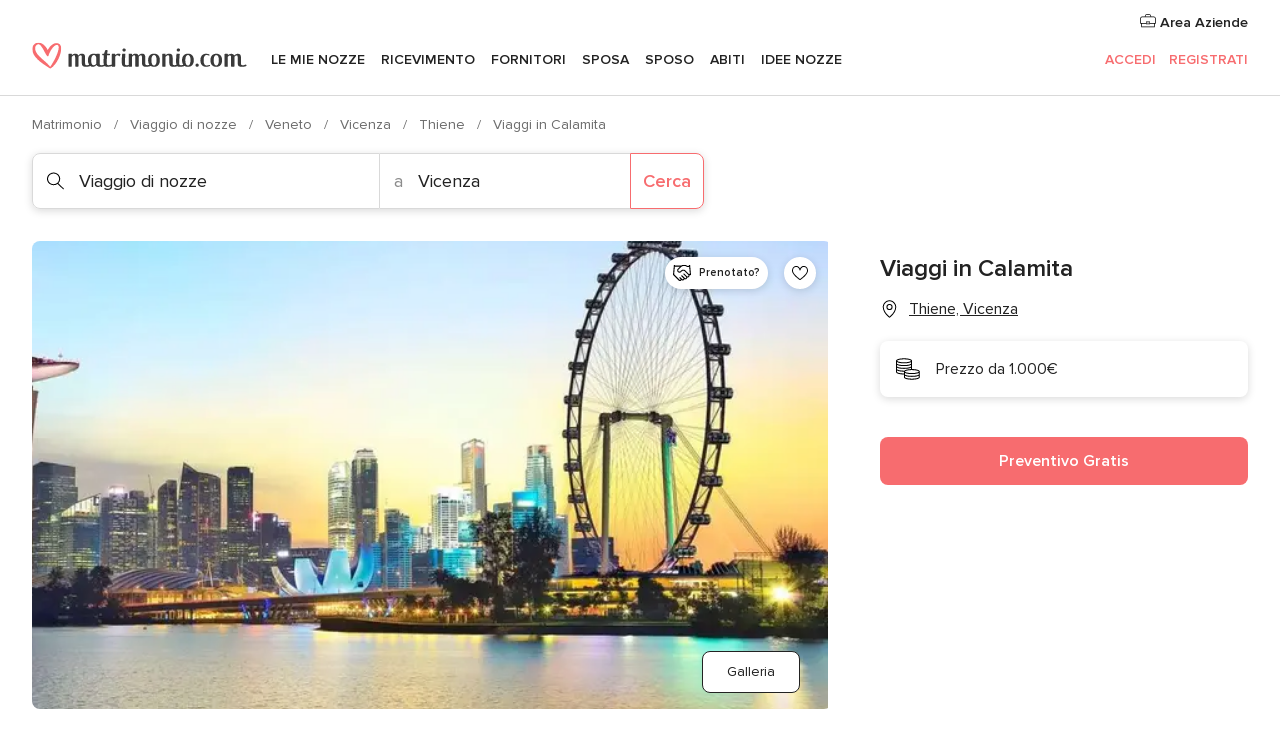

--- FILE ---
content_type: application/javascript
request_url: https://www.matrimonio.com/zLcglL1IcGVZ5ZSyWg/9rS7hb4X0cbfmG3aOY/PQ44bDJNCAE/OF5/RBFtSLS0B
body_size: 175794
content:
(function(){if(typeof Array.prototype.entries!=='function'){Object.defineProperty(Array.prototype,'entries',{value:function(){var index=0;const array=this;return {next:function(){if(index<array.length){return {value:[index,array[index++]],done:false};}else{return {done:true};}},[Symbol.iterator]:function(){return this;}};},writable:true,configurable:true});}}());(function(){Uk();qm4();Jm4();var QR=function(cI,D6){return cI==D6;};var Nd=function(){return dv.apply(this,[Ns,arguments]);};var Av=function(){VY=["\x6c\x65\x6e\x67\x74\x68","\x41\x72\x72\x61\x79","\x63\x6f\x6e\x73\x74\x72\x75\x63\x74\x6f\x72","\x6e\x75\x6d\x62\x65\x72"];};var SK=function vq(AN,Zd){'use strict';var rt=vq;switch(AN){case B4:{var Ht=Zd[Os];hK.push(wI);var bI=BI(typeof JM()[VB(pN)],'undefined')?JM()[VB(x1)].call(null,fd,WB,tN([])):JM()[VB(kI)](sN,v6,SN);var xN=JM()[VB(x1)].apply(null,[fd,WB,Xd]);var GM=JM()[VB(kR)](kv,pQ,cB);var N6=[];try{var xn=hK.length;var YR=tN({});try{bI=Ht[Rm()[z6(SB)](ft,AH,E6)];}catch(xq){hK.splice(FH(xn,Yq),Infinity,wI);if(xq[fv()[Zt(KR)](O6,I1,Vr,cq)][JM()[VB(xW)](q6,sB,jB)](GM)){bI=fv()[Zt(Td)].apply(null,[lm,cn,Wt,Yq]);}}var bd=E4[JM()[VB(Hv)](gN,Hm,r6)][JM()[VB(gN)].call(null,lY,jd,qQ)](pY(E4[JM()[VB(Hv)](gN,Hm,I1)][Rm()[z6(c1)].call(null,DQ,vB,ld)](),KB))[Cm()[sM(tY)].call(null,Wn,tN(tN([])),zm,E1)]();Ht[Rm()[z6(SB)].apply(null,[Iv,AH,E6])]=bd;xN=BI(Ht[Rm()[z6(SB)](fQ,AH,E6)],bd);N6=[n1(Ws,[BI(typeof JM()[VB(pr)],'undefined')?JM()[VB(PQ)](A1,bv,Hv):JM()[VB(kI)](kM,JR,tI),bI]),n1(Ws,[JM()[VB(cq)](nd,SR,tN(tN({}))),FM(xN,Yq)[BI(typeof Cm()[sM(cn)],wn([],[][[]]))?Cm()[sM(tY)](tn,Sq,zm,E1):Cm()[sM(Yq)](cq,tN(tN(Yq)),Tq,pr)]()])];var tt;return hK.pop(),tt=N6,tt;}catch(pR){hK.splice(FH(xn,Yq),Infinity,wI);N6=[n1(Ws,[JM()[VB(PQ)](A1,bv,tN(tN([]))),bI]),n1(Ws,[BI(typeof JM()[VB(LB)],wn('',[][[]]))?JM()[VB(cq)].call(null,nd,SR,Nm):JM()[VB(kI)].call(null,Xv,Qm,Tt),xN])];}var Mm;return hK.pop(),Mm=N6,Mm;}break;case Ns:{var TI=Zd[Os];hK.push(hm);var vH=TI[Cm()[sM(NB)](tN(tN(KR)),sR,Qv,Dn)][JM()[VB(Tv)](ln,W1,Md)];if(vH){var kN=vH[Cm()[sM(tY)](lB,sR,gQ,E1)]();var wY;return hK.pop(),wY=kN,wY;}else{var ZH;return ZH=fr()[T6(sm)].apply(null,[tB,jT,Hx,xP]),hK.pop(),ZH;}hK.pop();}break;case QL:{hK.push(Cf);var Ej=fr()[T6(sm)](tB,Td,cX,xP);try{var Oz=hK.length;var Nz=tN([]);if(E4[Cm()[sM(NB)].apply(null,[tN(Yq),Wn,FN,Dn])][ET()[tO(jB)].call(null,pr,NX,hA,cq,l8,hT)]&&E4[Cm()[sM(NB)](wj,xA,FN,Dn)][ET()[tO(jB)].apply(null,[PK,NX,hA,cq,Uc,nb])][XO[OA]]&&E4[BI(typeof Cm()[sM(Ub)],'undefined')?Cm()[sM(NB)].apply(null,[GK,kI,FN,Dn]):Cm()[sM(Yq)].call(null,gN,PQ,BX,XX)][ET()[tO(jB)].call(null,ZP,NX,hA,cq,AX,PQ)][XO[OA]][KR]&&E4[UX(typeof Cm()[sM(vc)],wn([],[][[]]))?Cm()[sM(Yq)].call(null,tN(tN([])),tn,Kl,l3):Cm()[sM(NB)](kI,pz,FN,Dn)][ET()[tO(jB)].call(null,ww,NX,hA,cq,AX,hx)][KR][KR][UX(typeof JM()[VB(fF)],'undefined')?JM()[VB(kI)].apply(null,[qT,Zf,tN(KR)]):JM()[VB(rT)](NA,ZT,Q3)]){var dc=UX(E4[Cm()[sM(NB)].apply(null,[tN(tN({})),tN(tN(KR)),FN,Dn])][ET()[tO(jB)].call(null,PQ,NX,hA,cq,tN([]),tN(Yq))][KR][KR][JM()[VB(rT)](NA,ZT,tN(tN([])))],E4[Cm()[sM(NB)].apply(null,[tN(tN(Yq)),DQ,FN,Dn])][ET()[tO(jB)](Oc,NX,hA,cq,fQ,SA)][KR]);var mP=dc?Cm()[sM(ZA)].apply(null,[xP,sR,fl,nj]):JM()[VB(Tt)](hx,kj,NB);var x3;return hK.pop(),x3=mP,x3;}else{var LA;return hK.pop(),LA=Ej,LA;}}catch(Lz){hK.splice(FH(Oz,Yq),Infinity,Cf);var V3;return hK.pop(),V3=Ej,V3;}hK.pop();}break;case D4:{hK.push(D3);var Pw=fr()[T6(sm)](tB,Wn,Tv,xP);try{var NO=hK.length;var VX=tN({});if(E4[BI(typeof Cm()[sM(Yq)],'undefined')?Cm()[sM(NB)](tN(KR),Rx,q2,Dn):Cm()[sM(Yq)](tN(tN([])),OA,dz,kR)]&&E4[Cm()[sM(NB)](gN,tN({}),q2,Dn)][Ax()[nc(jT)](E1,Td,kI,sh,fd,kI)]&&E4[Cm()[sM(NB)](Oc,sh,q2,Dn)][Ax()[nc(jT)].call(null,E1,RA,kI,xP,fd,tP)][JM()[VB(Kw)](fO,Fh,Tt)]){var PX=E4[Cm()[sM(NB)](tN(tN(KR)),xA,q2,Dn)][Ax()[nc(jT)](E1,p3,kI,NX,fd,tN([]))][JM()[VB(Kw)](fO,Fh,tN(KR))][Cm()[sM(tY)](nf,tN(Yq),AJ,E1)]();var Vl;return hK.pop(),Vl=PX,Vl;}else{var bP;return hK.pop(),bP=Pw,bP;}}catch(rx){hK.splice(FH(NO,Yq),Infinity,D3);var vx;return hK.pop(),vx=Pw,vx;}hK.pop();}break;case IL:{hK.push(P3);throw new (E4[BI(typeof Rm()[z6(vz)],wn('',[][[]]))?Rm()[z6(Td)](nX,RF,Jh):Rm()[z6(E1)].call(null,tN(Yq),Mh,Xz)])(Cm()[sM(jj)](xA,ZP,CR,Hb));}break;case jV:{var PT=Zd[Os];hK.push(UF);var Dz=fr()[T6(sm)](tB,E1,bf,xP);var JX=fr()[T6(sm)].apply(null,[tB,nj,bf,xP]);var Db=new (E4[UX(typeof JM()[VB(jw)],'undefined')?JM()[VB(kI)].call(null,p2,SN,tP):JM()[VB(pz)](Nh,Nx,x1)])(new (E4[JM()[VB(pz)](Nh,Nx,tN(tN(KR)))])(BI(typeof Rm()[z6(RT)],'undefined')?Rm()[z6(IT)].apply(null,[Sq,PP,Sl]):Rm()[z6(E1)](Hb,qb,gF)));try{var O3=hK.length;var Lw=tN(VZ);if(tN(tN(E4[JM()[VB(Td)](RA,Nj,Ub)][Rm()[z6(x1)].apply(null,[OA,fh,M8])]))&&tN(tN(E4[JM()[VB(Td)](RA,Nj,Ub)][Rm()[z6(x1)](KR,fh,M8)][fr()[T6(l8)].apply(null,[fQ,SN,m2,Wn])]))){var KP=E4[Rm()[z6(x1)](Q3,fh,M8)][fr()[T6(l8)].call(null,fQ,Sq,m2,Wn)](E4[UX(typeof xc()[Gz(Hv)],wn([],[][[]]))?xc()[Gz(ZA)](kP,NX,Ib,I1,nT):xc()[Gz(C2)](wx,Sq,ZP,Rx,dz)][BI(typeof Cm()[sM(sf)],wn('',[][[]]))?Cm()[sM(xh)].call(null,wh,tN(tN(Yq)),bF,px):Cm()[sM(Yq)].call(null,N3,xh,Jx,sR)],UX(typeof JM()[VB(gx)],wn([],[][[]]))?JM()[VB(kI)](v8,lA,Q3):JM()[VB(sX)].apply(null,[cn,YY,tN({})]));if(KP){Dz=Db[BI(typeof Cm()[sM(N3)],wn([],[][[]]))?Cm()[sM(Tv)](lB,ZP,SO,Cx):Cm()[sM(Yq)](Td,ln,tF,S8)](KP[JM()[VB(PQ)](A1,nz,Ub)][Cm()[sM(tY)](KR,Sq,Nn,E1)]());}}JX=BI(E4[JM()[VB(Td)].call(null,RA,Nj,tN({}))],PT);}catch(R2){hK.splice(FH(O3,Yq),Infinity,UF);Dz=Cm()[sM(vB)](xP,sh,cf,Ux);JX=Cm()[sM(vB)].call(null,tN({}),bl,cf,Ux);}var bb=wn(Dz,dT(JX,Yq))[BI(typeof Cm()[sM(SA)],'undefined')?Cm()[sM(tY)].apply(null,[DQ,tN([]),Nn,E1]):Cm()[sM(Yq)](Md,Wn,f8,Fj)]();var L2;return hK.pop(),L2=bb,L2;}break;case f5:{var IP=Zd[Os];hK.push(Sf);var nP;return nP=tN(tN(IP[UX(typeof Cm()[sM(BA)],wn('',[][[]]))?Cm()[sM(Yq)](tw,SN,PK,cj):Cm()[sM(NB)].apply(null,[wI,tN(tN([])),ZK,Dn])]))&&tN(tN(IP[Cm()[sM(NB)](cq,tN(Yq),ZK,Dn)][ET()[tO(jB)](tw,NX,nm,cq,xA,pr)]))&&IP[Cm()[sM(NB)].apply(null,[px,tN(tN(KR)),ZK,Dn])][BI(typeof ET()[tO(xP)],wn([],[][[]]))?ET()[tO(jB)](pN,NX,nm,cq,SN,ZP):ET()[tO(Nc)].apply(null,[x1,Wf,bO,mO,Rz,sm])][KR]&&UX(IP[BI(typeof Cm()[sM(N3)],wn([],[][[]]))?Cm()[sM(NB)].call(null,sm,xP,ZK,Dn):Cm()[sM(Yq)](Hv,tN(tN(Yq)),S8,IO)][ET()[tO(jB)].call(null,Yq,NX,nm,cq,cB,Hb)][KR][Cm()[sM(tY)](OA,ln,G6,E1)](),JM()[VB(sf)].call(null,gh,Mt,ft))?BI(typeof Cm()[sM(WX)],wn('',[][[]]))?Cm()[sM(ZA)](Td,ZP,CH,nj):Cm()[sM(Yq)](I1,tN(tN([])),j8,Tz):UX(typeof JM()[VB(xP)],'undefined')?JM()[VB(kI)](TP,AH,cq):JM()[VB(Tt)](hx,NN,tN([])),hK.pop(),nP;}break;case O5:{var zx=Zd[Os];var hw=Zd[VZ];hK.push(Iz);if(QR(hw,null)||WO(hw,zx[Cm()[sM(KR)].call(null,zb,C2,Kj,Iv)]))hw=zx[Cm()[sM(KR)](pz,tP,Kj,Iv)];for(var qf=KR,Fc=new (E4[JM()[VB(Nm)].call(null,KT,gf,Yq)])(hw);Zj(qf,hw);qf++)Fc[qf]=zx[qf];var bh;return hK.pop(),bh=Fc,bh;}break;case S0:{hK.push(I3);var hO=fr()[T6(sm)].call(null,tB,ZA,Wx,xP);if(E4[Cm()[sM(NB)](jw,sm,BB,Dn)]&&E4[Cm()[sM(NB)](Nc,tN(tN([])),BB,Dn)][ET()[tO(jB)](IA,NX,Lb,cq,pz,zb)]&&E4[Cm()[sM(NB)](tN(tN(KR)),Nm,BB,Dn)][ET()[tO(jB)](sR,NX,Lb,cq,ZP,tN(tN({})))][xc()[Gz(N3)](AX,Mh,cq,Md,Xb)]){var E3=E4[BI(typeof Cm()[sM(Xd)],wn([],[][[]]))?Cm()[sM(NB)].apply(null,[c1,tN(tN([])),BB,Dn]):Cm()[sM(Yq)](Iv,hx,DO,mF)][ET()[tO(jB)](pr,NX,Lb,cq,RF,LB)][BI(typeof xc()[Gz(Oc)],wn([],[][[]]))?xc()[Gz(N3)](AX,Md,cq,JR,Xb):xc()[Gz(ZA)].call(null,vf,Mh,Ab,qQ,Xl)];try{var ll=hK.length;var Pf=tN({});var bj=E4[JM()[VB(Hv)].apply(null,[gN,vI,N3])][JM()[VB(gN)].call(null,lY,XR,Q3)](pY(E4[JM()[VB(Hv)].apply(null,[gN,vI,th])][Rm()[z6(c1)](ft,vB,Vh)](),KB))[BI(typeof Cm()[sM(c3)],wn([],[][[]]))?Cm()[sM(tY)](tN(Yq),Xd,Kt,E1):Cm()[sM(Yq)].call(null,Nm,lB,H2,bT)]();E4[Cm()[sM(NB)](Vj,tN(tN([])),BB,Dn)][BI(typeof ET()[tO(l8)],wn(BI(typeof JM()[VB(Hv)],'undefined')?JM()[VB(x1)](fd,S4,wh):JM()[VB(kI)](Fx,cz,Td),[][[]]))?ET()[tO(jB)].call(null,nj,NX,Lb,cq,tN(tN([])),cw):ET()[tO(Nc)].apply(null,[xh,Mj,Z3,th,tP,gN])][xc()[Gz(N3)](AX,tN([]),cq,rA,Xb)]=bj;var hX=UX(E4[Cm()[sM(NB)](tN([]),tN(Yq),BB,Dn)][ET()[tO(jB)].apply(null,[pz,NX,Lb,cq,GK,tN(tN(KR))])][xc()[Gz(N3)](AX,tN(tN(Yq)),cq,OA,Xb)],bj);var AA=hX?Cm()[sM(ZA)](ft,gN,wR,nj):JM()[VB(Tt)].call(null,hx,Sx,Yw);E4[Cm()[sM(NB)].call(null,qQ,Uc,BB,Dn)][ET()[tO(jB)](nb,NX,Lb,cq,Vj,tN(tN({})))][UX(typeof xc()[Gz(Nm)],wn([],[][[]]))?xc()[Gz(ZA)](IF,nT,Sx,cB,HO):xc()[Gz(N3)](AX,ww,cq,xh,Xb)]=E3;var pA;return hK.pop(),pA=AA,pA;}catch(Af){hK.splice(FH(ll,Yq),Infinity,I3);if(BI(E4[Cm()[sM(NB)](tN(Yq),Q3,BB,Dn)][ET()[tO(jB)](fQ,NX,Lb,cq,tN([]),vc)][xc()[Gz(N3)].call(null,AX,tN(Yq),cq,Rz,Xb)],E3)){E4[Cm()[sM(NB)].call(null,N3,tN(tN([])),BB,Dn)][UX(typeof ET()[tO(Nm)],wn([],[][[]]))?ET()[tO(Nc)](lB,Tl,TT,NX,GK,Hv):ET()[tO(jB)].call(null,ln,NX,Lb,cq,tN(tN([])),Sq)][xc()[Gz(N3)](AX,hT,cq,Hv,Xb)]=E3;}var ff;return hK.pop(),ff=hO,ff;}}else{var Rb;return hK.pop(),Rb=hO,Rb;}hK.pop();}break;case VZ:{var Xh=Zd[Os];hK.push(wz);if(BI(typeof E4[Cm()[sM(PQ)](Nm,tN(KR),kT,xA)],JM()[VB(jT)](c3,J2,tN(Yq)))&&V2(Xh[E4[BI(typeof Cm()[sM(zz)],'undefined')?Cm()[sM(PQ)].call(null,tN({}),wI,kT,xA):Cm()[sM(Yq)].call(null,Rx,Uc,OK,Of)][Cm()[sM(pN)].apply(null,[Mf,AX,Uj,jw])]],null)||V2(Xh[BI(typeof Ax()[nc(xP)],'undefined')?Ax()[nc(Oc)](Fl,N3,kI,tY,Kj,th):Ax()[nc(xP)].call(null,Hf,Xd,Tz,NX,gl,pz)],null)){var Ix;return Ix=E4[JM()[VB(Nm)](KT,Yz,qQ)][JM()[VB(lP)](zP,U2,cw)](Xh),hK.pop(),Ix;}hK.pop();}break;case Vs:{var wT=Zd[Os];hK.push(hm);var lj=Rm()[z6(zf)].apply(null,[tY,z8,QH]);var Sh=Rm()[z6(zf)](pr,z8,QH);if(wT[BI(typeof JM()[VB(tP)],wn('',[][[]]))?JM()[VB(sm)].call(null,dA,c6,C2):JM()[VB(kI)](FP,gf,tN(KR))]){var YO=wT[JM()[VB(sm)].apply(null,[dA,c6,tN(KR)])][BI(typeof Rm()[z6(ft)],wn('',[][[]]))?Rm()[z6(W8)](tN(tN([])),Nw,FK):Rm()[z6(E1)](hx,mf,qh)](JM()[VB(fF)].apply(null,[LB,K8,LO]));var dF=YO[UX(typeof Cm()[sM(Kx)],wn('',[][[]]))?Cm()[sM(Yq)](cn,zb,F3,Lx):Cm()[sM(vj)](GK,tI,kH,U3)](xc()[Gz(jT)].apply(null,[wb,nT,ZA,sm,U2]));if(dF){var Dc=dF[Cm()[sM(sf)].call(null,fQ,Xd,Zb,l8)](Cm()[sM(sX)].call(null,tN(tN({})),tN({}),E2,Ih));if(Dc){lj=dF[BI(typeof lO()[vl(PQ)],wn(JM()[VB(x1)].call(null,fd,H4,tY),[][[]]))?lO()[vl(jT)](wX,jw,Sq,bH,Hv,D3):lO()[vl(zb)].apply(null,[dX,Tt,px,wf,Vw,RA])](Dc[Cm()[sM(qP)].call(null,tN(tN({})),sh,J2,Ll)]);Sh=dF[lO()[vl(jT)](wX,NB,Uc,bH,Hv,pz)](Dc[JM()[VB(t8)](ld,P7,jw)]);}}}var vT;return vT=n1(Ws,[xc()[Gz(E1)].apply(null,[JR,tN(tN({})),xh,jB,U2]),lj,Cm()[sM(fh)].call(null,tN(tN(KR)),tN(KR),wF,Q3),Sh]),hK.pop(),vT;}break;case F:{hK.push(rX);var Sw=E4[Rm()[z6(x1)](NB,fh,lH)][JM()[VB(c3)].call(null,Yc,JI,SA)]?E4[Rm()[z6(x1)].apply(null,[rA,fh,lH])][BI(typeof Cm()[sM(pN)],wn('',[][[]]))?Cm()[sM(ww)](tN(tN(Yq)),wj,YI,nX):Cm()[sM(Yq)].call(null,cB,bl,Nh,Yf)](E4[Rm()[z6(x1)](ZP,fh,lH)][JM()[VB(c3)](Yc,JI,hT)](E4[Cm()[sM(NB)](cq,tI,UH,Dn)]))[Rm()[z6(N3)](hT,Wl,BK)](UX(typeof Rm()[z6(jB)],wn([],[][[]]))?Rm()[z6(E1)](Md,nl,M3):Rm()[z6(SA)](Md,ln,gn)):BI(typeof JM()[VB(tx)],wn([],[][[]]))?JM()[VB(x1)](fd,Um,hT):JM()[VB(kI)].call(null,tb,Rj,vc);var IX;return hK.pop(),IX=Sw,IX;}break;}};var AO=function(Yb){var Wj=1;var fK=[];var Gj=E4["Math"]["sqrt"](Yb);while(Wj<=Gj&&fK["length"]<6){if(Yb%Wj===0){if(Yb/Wj===Wj){fK["push"](Wj);}else{fK["push"](Wj,Yb/Wj);}}Wj=Wj+1;}return fK;};var hl=function(L3){if(L3===undefined||L3==null){return 0;}var QF=L3["toLowerCase"]()["replace"](/[^0-9]+/gi,'');return QF["length"];};var Rl=function(){if(E4["Date"]["now"]&&typeof E4["Date"]["now"]()==='number'){return E4["Date"]["now"]();}else{return +new (E4["Date"])();}};var xz=function(){return ["\x61\x70\x70\x6c\x79","\x66\x72\x6f\x6d\x43\x68\x61\x72\x43\x6f\x64\x65","\x53\x74\x72\x69\x6e\x67","\x63\x68\x61\x72\x43\x6f\x64\x65\x41\x74"];};var Nf=function(xF){return E4["Math"]["floor"](E4["Math"]["random"]()*xF["length"]);};var WO=function(lX,WT){return lX>WT;};var V8=function(){mb=["\x6c\x65\x6e\x67\x74\x68","\x41\x72\x72\x61\x79","\x63\x6f\x6e\x73\x74\x72\x75\x63\x74\x6f\x72","\x6e\x75\x6d\x62\x65\x72"];};var dT=function(ml,KO){return ml<<KO;};var BI=function(CA,NT){return CA!==NT;};var m3=function(T3,VA){return T3>>VA;};var Xj=function(Ef){var b8=Ef%4;if(b8===2)b8=3;var mT=42+b8;var J3;if(mT===42){J3=function Kz(lx,Ol){return lx*Ol;};}else if(mT===43){J3=function dP(cT,sx){return cT+sx;};}else{J3=function Pl(X8,rF){return X8-rF;};}return J3;};var H3=function(){return qO.apply(this,[Rk,arguments]);};var kf=function(){if(E4["Date"]["now"]&&typeof E4["Date"]["now"]()==='number'){return E4["Math"]["round"](E4["Date"]["now"]()/1000);}else{return E4["Math"]["round"](+new (E4["Date"])()/1000);}};var QO=function DA(Xx,VT){'use strict';var nw=DA;switch(Xx){case w5:{var vX=VT[Os];hK.push(Iz);var Ew;return Ew=n1(Ws,[fv()[Zt(x1)](p3,IA,Ox,cq),vX]),hK.pop(),Ew;}break;case YL:{return this;}break;case K5:{return this;}break;case n4:{hK.push(H2);var FT;return FT=BI(typeof JM()[VB(N3)],'undefined')?JM()[VB(Ub)](pz,k8,rA):JM()[VB(kI)].call(null,gP,wK,vc),hK.pop(),FT;}break;case vk:{var Cz=VT[Os];hK.push(HA);var cF=E4[BI(typeof Rm()[z6(CT)],'undefined')?Rm()[z6(x1)].apply(null,[tN(Yq),fh,sB]):Rm()[z6(E1)](tP,vA,nF)](Cz);var wP=[];for(var jl in cF)wP[JM()[VB(zb)](XT,f6,tP)](jl);wP[JM()[VB(Yw)](QA,Nv,Yw)]();var fb;return fb=function Zx(){hK.push(IF);for(;wP[Cm()[sM(KR)](Vj,Yw,Tb,Iv)];){var Df=wP[Rm()[z6(Sq)](tN(tN(Yq)),Ul,OB)]();if(E8(Df,cF)){var GO;return Zx[JM()[VB(C2)].call(null,Md,vt,Nm)]=Df,Zx[JM()[VB(IA)](sm,Sl,nb)]=tN(Yq),hK.pop(),GO=Zx,GO;}}Zx[JM()[VB(IA)](sm,Sl,SA)]=tN(HE[BI(typeof Rm()[z6(NB)],'undefined')?Rm()[z6(Nm)](pz,Mf,Ez):Rm()[z6(E1)].call(null,GK,xW,Az)]());var n2;return hK.pop(),n2=Zx,n2;},hK.pop(),fb;}break;case B0:{hK.push(rO);this[JM()[VB(IA)](sm,Qx,p3)]=tN(KR);var G8=this[UX(typeof fr()[T6(Oc)],wn([],[][[]]))?fr()[T6(Hv)](n8,D3,Xc,TX):fr()[T6(Tt)].call(null,rT,C2,vO,kI)][KR][Rm()[z6(nj)].call(null,LO,E1,Lb)];if(UX(lO()[vl(x1)].call(null,vO,Td,LO,Pc,ZA,tw),G8[Cm()[sM(lB)](nX,tN(tN([])),ZE,Tt)]))throw G8[JM()[VB(Sq)](RP,nI,SN)];var Oh;return Oh=this[Cm()[sM(Uc)].apply(null,[c1,KR,dK,wj])],hK.pop(),Oh;}break;case tZ:{var Gf=VT[Os];hK.push(Z3);var Bx;return Bx=Gf&&QR(Rm()[z6(sm)](Rx,Kw,Qf),typeof E4[UX(typeof Cm()[sM(sm)],wn('',[][[]]))?Cm()[sM(Yq)].call(null,xP,l8,hb,Pj):Cm()[sM(PQ)](Sq,tI,Vz,xA)])&&UX(Gf[Cm()[sM(Hv)](jB,Md,mR,RP)],E4[Cm()[sM(PQ)].apply(null,[tN(tN(Yq)),tN(tN([])),Vz,xA])])&&BI(Gf,E4[Cm()[sM(PQ)].call(null,tN([]),Hv,Vz,xA)][Cm()[sM(xh)](px,E1,Nj,px)])?Cm()[sM(hx)](Oc,tN(KR),Ir,Z8):typeof Gf,hK.pop(),Bx;}break;case UU:{var Lc=VT[Os];return typeof Lc;}break;case Ns:{var Z2=VT[Os];var sT=VT[VZ];var Ic=VT[Rk];hK.push(FX);Z2[sT]=Ic[JM()[VB(C2)].apply(null,[Md,fm,bl])];hK.pop();}break;case d7:{var D8=VT[Os];var lK=VT[VZ];var w3=VT[Rk];return D8[lK]=w3;}break;case lL:{var F8=VT[Os];var Aj=VT[VZ];var qA=VT[Rk];hK.push(nx);try{var SX=hK.length;var zc=tN({});var Jf;return Jf=n1(Ws,[Cm()[sM(lB)].apply(null,[kI,x1,jK,Tt]),Cm()[sM(Q3)](tN(tN(KR)),hT,lM,z8),UX(typeof JM()[VB(Md)],wn('',[][[]]))?JM()[VB(kI)](s2,nF,jB):JM()[VB(Sq)](RP,NK,Uc),F8.call(Aj,qA)]),hK.pop(),Jf;}catch(Tw){hK.splice(FH(SX,Yq),Infinity,nx);var Jw;return Jw=n1(Ws,[Cm()[sM(lB)].apply(null,[Vj,tN([]),jK,Tt]),lO()[vl(x1)](Y3,Tt,ft,Pc,ZA,Ub),JM()[VB(Sq)](RP,NK,Sq),Tw]),hK.pop(),Jw;}hK.pop();}break;case D4:{return this;}break;}};var A8=function(){return E4["window"]["navigator"]["userAgent"]["replace"](/\\|"/g,'');};var Hl=function YF(GP,jx){'use strict';var h8=YF;switch(GP){case xV:{var LP=jx[Os];var jP=jx[VZ];hK.push(kX);if(QR(jP,null)||WO(jP,LP[Cm()[sM(KR)].apply(null,[tN(tN({})),sm,SP,Iv])]))jP=LP[Cm()[sM(KR)](cq,Yq,SP,Iv)];for(var UA=KR,BO=new (E4[JM()[VB(Nm)](KT,xb,wI)])(jP);Zj(UA,jP);UA++)BO[UA]=LP[UA];var SF;return hK.pop(),SF=BO,SF;}break;case tZ:{var tf=jx[Os];var Hz=jx[VZ];hK.push(JR);var zF=QR(null,tf)?null:V2(JM()[VB(jT)](c3,fx,Hv),typeof E4[Cm()[sM(PQ)](cw,xA,xl,xA)])&&tf[E4[Cm()[sM(PQ)].call(null,Mh,E1,xl,xA)][Cm()[sM(pN)](I1,Xd,Il,jw)]]||tf[Ax()[nc(Oc)].apply(null,[Fl,JR,kI,tn,wK,hx])];if(V2(null,zF)){var KF,Uh,fz,Bj,Hh=[],G3=tN(KR),Ac=tN(Yq);try{var PF=hK.length;var hz=tN([]);if(fz=(zF=zF.call(tf))[xc()[Gz(kI)](Rz,cB,Nc,RA,JP)],UX(KR,Hz)){if(BI(E4[Rm()[z6(x1)](tN(tN({})),fh,rP)](zF),zF)){hz=tN(tN([]));return;}G3=tN(Yq);}else for(;tN(G3=(KF=fz.call(zF))[JM()[VB(IA)](sm,QX,nf)])&&(Hh[UX(typeof JM()[VB(pr)],'undefined')?JM()[VB(kI)](ZT,ZX,SN):JM()[VB(zb)](XT,gl,pr)](KF[JM()[VB(C2)](Md,CP,x1)]),BI(Hh[Cm()[sM(KR)](wj,tN(tN({})),GF,Iv)],Hz));G3=tN(KR));}catch(Gx){Ac=tN(KR),Uh=Gx;}finally{hK.splice(FH(PF,Yq),Infinity,JR);try{var I8=hK.length;var Jl=tN(tN(Os));if(tN(G3)&&V2(null,zF[xc()[Gz(xh)](KX,cB,x1,cw,tx)])&&(Bj=zF[UX(typeof xc()[Gz(x1)],wn([],[][[]]))?xc()[Gz(ZA)].apply(null,[sN,xA,Cl,Ub,wz]):xc()[Gz(xh)](KX,Hb,x1,nf,tx)](),BI(E4[Rm()[z6(x1)].apply(null,[tN(tN(Yq)),fh,rP])](Bj),Bj))){Jl=tN(Os);return;}}finally{hK.splice(FH(I8,Yq),Infinity,JR);if(Jl){hK.pop();}if(Ac)throw Uh;}if(hz){hK.pop();}}var S2;return hK.pop(),S2=Hh,S2;}hK.pop();}break;case O5:{var f3=jx[Os];hK.push(hx);if(E4[JM()[VB(Nm)].call(null,KT,QX,sh)][Ax()[nc(PQ)].call(null,Td,p3,cq,hx,Kw,sm)](f3)){var dO;return hK.pop(),dO=f3,dO;}hK.pop();}break;case I7:{var Bf=jx[Os];var U8;hK.push(Rh);return U8=E4[Rm()[z6(x1)](jw,fh,p8)][Cm()[sM(ww)].apply(null,[tN(tN(Yq)),tN(tN(Yq)),Wc,nX])](Bf)[Cm()[sM(Xf)].apply(null,[RA,tN(tN([])),vb,Jc])](function(t3){return Bf[t3];})[KR],hK.pop(),U8;}break;case S0:{var Nl=jx[Os];hK.push(Rz);var Mw=Nl[Cm()[sM(Xf)](vc,wI,lf,Jc)](function(Bf){return YF.apply(this,[I7,arguments]);});var z3;return z3=Mw[Rm()[z6(N3)](SN,Wl,zh)](Rm()[z6(SA)](nf,ln,HX)),hK.pop(),z3;}break;case UU:{hK.push(Qj);try{var XK=hK.length;var pX=tN(VZ);var cx=wn(wn(wn(wn(wn(wn(wn(wn(wn(wn(wn(wn(wn(wn(wn(wn(wn(wn(wn(wn(wn(wn(wn(wn(E4[lO()[vl(ZP)](Zw,tN(tN(KR)),tN([]),xA,cq,jw)](E4[Cm()[sM(NB)](IA,tN(tN(Yq)),Tm,Dn)][UX(typeof Cm()[sM(z8)],wn('',[][[]]))?Cm()[sM(Yq)].apply(null,[lB,pz,rl,pw]):Cm()[sM(TT)](Xd,nj,ZI,nA)]),dT(E4[lO()[vl(ZP)](Zw,px,SA,xA,cq,vc)](E4[UX(typeof Cm()[sM(RP)],wn('',[][[]]))?Cm()[sM(Yq)](N3,tN([]),XF,bc):Cm()[sM(NB)].call(null,Ub,Rz,Tm,Dn)][JM()[VB(F3)].apply(null,[DP,sI,nX])]),Yq)),dT(E4[lO()[vl(ZP)](Zw,Rz,tN({}),xA,cq,Nm)](E4[Cm()[sM(NB)](tN(tN(Yq)),GK,Tm,Dn)][Rm()[z6(bx)].call(null,JR,db,FK)]),xP)),dT(E4[lO()[vl(ZP)](Zw,Iv,SN,xA,cq,Vj)](E4[BI(typeof Cm()[sM(kx)],wn([],[][[]]))?Cm()[sM(NB)].call(null,nT,IA,Tm,Dn):Cm()[sM(Yq)].apply(null,[tN(Yq),ZP,Tx,xW])][ET()[tO(N3)](nj,Rw,JT,cq,tN(tN({})),qF)]),Tt)),dT(E4[lO()[vl(ZP)](Zw,PQ,ww,xA,cq,Mh)](E4[JM()[VB(Hv)].apply(null,[gN,S4,ln])][UX(typeof Cm()[sM(CT)],wn('',[][[]]))?Cm()[sM(Yq)](Yq,NX,hf,FA):Cm()[sM(kb)].call(null,Yq,NX,nM,th)]),Nc)),dT(E4[BI(typeof lO()[vl(jT)],wn([],[][[]]))?lO()[vl(ZP)](Zw,JR,ww,xA,cq,kI):lO()[vl(zb)](Fx,sR,Md,KR,gO,pz)](E4[Cm()[sM(NB)].apply(null,[ft,C2,Tm,Dn])][JM()[VB(KX)](zj,g2,tN({}))]),ZA)),dT(E4[lO()[vl(ZP)].call(null,Zw,pz,vc,xA,cq,jT)](E4[Cm()[sM(NB)].call(null,tN(tN(Yq)),tN([]),Tm,Dn)][fv()[Zt(tI)](sh,Yw,nh,ZP)]),XO[r6])),dT(E4[lO()[vl(ZP)].call(null,Zw,Uc,pN,xA,cq,pr)](E4[Cm()[sM(NB)].call(null,tN({}),Uc,Tm,Dn)][JM()[VB(Tv)](ln,mq,wj)]),cq)),dT(E4[UX(typeof lO()[vl(ZA)],wn([],[][[]]))?lO()[vl(zb)].call(null,sA,KR,lB,C8,Fj,nX):lO()[vl(ZP)](Zw,cw,cq,xA,cq,ww)](E4[Cm()[sM(NB)](Wn,wI,Tm,Dn)][Cm()[sM(SA)](tN(tN([])),pz,md,Kw)]),Oc)),dT(E4[lO()[vl(ZP)].call(null,Zw,tN(tN({})),RF,xA,cq,ZA)](E4[Cm()[sM(NB)].apply(null,[tN({}),AX,Tm,Dn])][UX(typeof JM()[VB(jO)],wn('',[][[]]))?JM()[VB(kI)](Yf,m2,pr):JM()[VB(q6)].call(null,jw,UP,qQ)]),zb)),dT(E4[lO()[vl(ZP)](Zw,LB,nj,xA,cq,tY)](E4[BI(typeof Cm()[sM(kb)],wn('',[][[]]))?Cm()[sM(NB)](Vj,vc,Tm,Dn):Cm()[sM(Yq)].call(null,nj,qQ,H8,YA)][Ax()[nc(Mh)](Oc,kI,sm,cw,fx,tN([]))]),kI)),dT(E4[UX(typeof lO()[vl(r6)],wn([],[][[]]))?lO()[vl(zb)].call(null,sz,bl,r6,Q8,zX,LO):lO()[vl(ZP)].call(null,Zw,x1,nX,xA,cq,I1)](E4[Cm()[sM(NB)](Q3,Td,Tm,Dn)][Rm()[z6(Bw)](RF,cw,zC)]),xh)),dT(E4[lO()[vl(ZP)].apply(null,[Zw,tN(KR),vc,xA,cq,D3])](E4[UX(typeof Cm()[sM(AP)],wn([],[][[]]))?Cm()[sM(Yq)](wb,D3,bc,B8):Cm()[sM(NB)](tP,SN,Tm,Dn)][fv()[Zt(sR)](Nc,JR,fx,E1)]),Hv)),dT(E4[lO()[vl(ZP)].call(null,Zw,Oc,sh,xA,cq,rA)](E4[Cm()[sM(NB)].apply(null,[tN(tN(Yq)),tN(tN({})),Tm,Dn])][Rm()[z6(MP)].apply(null,[x1,L8,HI])]),sm)),dT(E4[UX(typeof lO()[vl(tI)],wn([],[][[]]))?lO()[vl(zb)](qF,tN([]),SN,OT,Ch,jB):lO()[vl(ZP)](Zw,tN(Yq),xA,xA,cq,RA)](E4[Cm()[sM(NB)].apply(null,[Ub,pN,Tm,Dn])][JM()[VB(Ih)](lB,Cn,x1)]),Td)),dT(E4[lO()[vl(ZP)](Zw,vc,jB,xA,cq,FP)](E4[BI(typeof Cm()[sM(z8)],wn([],[][[]]))?Cm()[sM(NB)](tn,tN(tN({})),Tm,Dn):Cm()[sM(Yq)](PQ,PK,Pb,N2)][xc()[Gz(wb)](Z8,Mh,N3,lB,rc)]),jB)),dT(E4[lO()[vl(ZP)](Zw,tN(tN({})),p3,xA,cq,JR)](E4[Cm()[sM(NB)](tN(tN(KR)),Md,Tm,Dn)][Rm()[z6(gz)].call(null,sh,Nc,kh)]),Nm)),dT(E4[lO()[vl(ZP)].call(null,Zw,gN,Uc,xA,cq,c1)](E4[Cm()[sM(NB)].call(null,hT,hx,Tm,Dn)][Cm()[sM(fO)](qF,Nc,QB,ph)]),ZP)),dT(E4[lO()[vl(ZP)](Zw,lB,OA,xA,cq,NX)](E4[BI(typeof Cm()[sM(Nh)],'undefined')?Cm()[sM(NB)].apply(null,[n8,pz,Tm,Dn]):Cm()[sM(Yq)](ww,nj,gx,FO)][JM()[VB(RO)].apply(null,[O8,Rq,c1])]),l8)),dT(E4[lO()[vl(ZP)](Zw,xA,nT,xA,cq,Oc)](E4[Cm()[sM(NB)](tN(tN(KR)),pN,Tm,Dn)][UX(typeof JM()[VB(Rx)],'undefined')?JM()[VB(kI)](NF,XP,IA):JM()[VB(Md)](tP,Px,fQ)]),PQ)),dT(E4[lO()[vl(ZP)](Zw,xA,SN,xA,cq,Iv)](E4[Cm()[sM(NB)](bl,Yq,Tm,Dn)][Rm()[z6(JA)].apply(null,[ln,vj,DW])]),XO[xA])),dT(E4[lO()[vl(ZP)](Zw,r6,x1,xA,cq,tw)](E4[Cm()[sM(NB)](tN(tN({})),Nm,Tm,Dn)][Rm()[z6(qw)].call(null,Vj,cn,LX)]),E1)),dT(E4[lO()[vl(ZP)](Zw,tn,tN(tN(KR)),xA,cq,Sq)](E4[Cm()[sM(NB)](tN(Yq),l8,Tm,Dn)][UX(typeof Ax()[nc(xh)],wn([],[][[]]))?Ax()[nc(xP)].call(null,Bw,LB,Tj,Nm,qx,Td):Ax()[nc(JR)](qQ,NX,C2,Wn,FX,tN(tN(KR)))]),C2)),dT(E4[lO()[vl(ZP)](Zw,tN([]),tN(tN([])),xA,cq,tn)](E4[Rm()[z6(wI)](OA,IA,Q6)][Cm()[sM(sm)].call(null,pr,GK,Z1,QA)]),XO[tP])),dT(E4[lO()[vl(ZP)](Zw,wb,wI,xA,cq,D3)](E4[JM()[VB(Hv)].call(null,gN,S4,xA)][JM()[VB(wO)](b3,lc,sm)]),Wn));var xT;return hK.pop(),xT=cx,xT;}catch(N8){hK.splice(FH(XK,Yq),Infinity,Qj);var J8;return hK.pop(),J8=KR,J8;}hK.pop();}break;case d7:{hK.push(OT);var Jb=E4[UX(typeof JM()[VB(KT)],'undefined')?JM()[VB(kI)](xf,Kf,ww):JM()[VB(Td)](RA,VP,Yw)][UX(typeof xc()[Gz(kI)],wn(UX(typeof JM()[VB(Nc)],wn('',[][[]]))?JM()[VB(kI)](df,Mh,E1):JM()[VB(x1)](fd,VW,tN(KR)),[][[]]))?xc()[Gz(ZA)](Ql,GK,rA,IA,kM):xc()[Gz(AX)].call(null,cw,DQ,Nm,Q3,XA)]?Yq:HE[Rm()[z6(Nm)].apply(null,[tN(KR),Mf,Nx])]();var DK=E4[JM()[VB(Td)](RA,VP,Td)][JM()[VB(mj)].call(null,lm,wq,tN(tN([])))]?XO[Yq]:KR;var Sc=E4[JM()[VB(Td)](RA,VP,Mf)][Cm()[sM(Bb)](Yw,NB,QP,dw)]?XO[Yq]:KR;var PO=E4[BI(typeof JM()[VB(Vj)],'undefined')?JM()[VB(Td)].call(null,RA,VP,cq):JM()[VB(kI)].apply(null,[OF,NP,LB])][Rm()[z6(KT)](tN(tN({})),fd,Kc)]?Yq:KR;var Gl=E4[JM()[VB(Td)].call(null,RA,VP,tP)][Cm()[sM(GX)](tN(tN([])),PK,OB,db)]?Yq:KR;var Uf=E4[JM()[VB(Td)](RA,VP,nb)][Rm()[z6(QA)](p3,ZP,hB)]?XO[Yq]:KR;var Oj=E4[JM()[VB(Td)](RA,VP,tN([]))][Rm()[z6(MT)](tN([]),lT,dB)]?Yq:HE[UX(typeof Rm()[z6(vc)],wn([],[][[]]))?Rm()[z6(E1)].apply(null,[r6,MA,MT]):Rm()[z6(Nm)](cw,Mf,Nx)]();var GT=E4[UX(typeof JM()[VB(ZP)],wn([],[][[]]))?JM()[VB(kI)](vB,KR,th):JM()[VB(Td)].apply(null,[RA,VP,jw])][JM()[VB(bw)](gT,f8,tN(Yq))]?XO[Yq]:KR;var TF=E4[JM()[VB(Td)](RA,VP,tN(tN(Yq)))][lO()[vl(E1)](jX,Vj,tN(Yq),jB,x1,JR)]?Yq:KR;var pb=E4[UX(typeof Cm()[sM(cB)],'undefined')?Cm()[sM(Yq)](PQ,Hv,JR,OT):Cm()[sM(sF)](tP,Ub,Fh,pP)][UX(typeof Cm()[sM(jj)],wn('',[][[]]))?Cm()[sM(Yq)](nX,tN(Yq),zl,Aw):Cm()[sM(xh)](Oc,qQ,Lh,px)].bind?Yq:KR;var UO=E4[JM()[VB(Td)].apply(null,[RA,VP,cq])][ET()[tO(Mh)](l8,hf,Uz,x1,tN(tN({})),nj)]?XO[Yq]:KR;var s3=E4[UX(typeof JM()[VB(wh)],wn([],[][[]]))?JM()[VB(kI)](QA,Dl,cB):JM()[VB(Td)](RA,VP,tN([]))][Rm()[z6(db)](tN(Yq),BA,qR)]?Yq:KR;var Al;var mz;try{var xO=hK.length;var hj=tN(VZ);Al=E4[JM()[VB(Td)](RA,VP,th)][Rm()[z6(bO)](Oc,jw,wH)]?Yq:KR;}catch(Tf){hK.splice(FH(xO,Yq),Infinity,OT);Al=KR;}try{var pj=hK.length;var Sj=tN([]);mz=E4[JM()[VB(Td)](RA,VP,cB)][UX(typeof JM()[VB(MT)],wn([],[][[]]))?JM()[VB(kI)](Sq,Yh,tN(tN({}))):JM()[VB(dA)].call(null,Mf,tR,sR)]?Yq:KR;}catch(Xw){hK.splice(FH(pj,Yq),Infinity,OT);mz=KR;}var fX;return fX=wn(wn(wn(wn(wn(wn(wn(wn(wn(wn(wn(wn(wn(Jb,dT(DK,XO[Yq])),dT(Sc,xP)),dT(PO,Tt)),dT(Gl,XO[wI])),dT(Uf,XO[lB])),dT(Oj,x1)),dT(GT,XO[DQ])),dT(Al,Oc)),dT(mz,zb)),dT(TF,XO[N3])),dT(pb,HE[UX(typeof JM()[VB(jT)],'undefined')?JM()[VB(kI)](gh,Zc,hT):JM()[VB(TT)](sj,zQ,OA)]())),dT(UO,Hv)),dT(s3,sm)),hK.pop(),fX;}break;case Ds:{var LT=jx[Os];hK.push(MO);var mw=UX(typeof JM()[VB(QA)],'undefined')?JM()[VB(kI)](Mj,Z8,FP):JM()[VB(x1)].apply(null,[fd,fN,c1]);var lh=Rm()[z6(g3)].apply(null,[lB,sj,XN]);var DX=KR;var WF=LT[fv()[Zt(wI)](wb,jw,Mq,xh)]();while(Zj(DX,WF[Cm()[sM(KR)].apply(null,[Mh,AX,wH,Iv])])){if(tA(lh[Cm()[sM(IT)].call(null,wh,tN(tN({})),vr,Hc)](WF[Rm()[z6(Tt)](nT,Yw,YN)](DX)),KR)||tA(lh[Cm()[sM(IT)](xh,Iv,vr,Hc)](WF[UX(typeof Rm()[z6(vj)],wn('',[][[]]))?Rm()[z6(E1)].apply(null,[Nm,EF,tY]):Rm()[z6(Tt)](nT,Yw,YN)](wn(DX,Yq))),KR)){mw+=Yq;}else{mw+=KR;}DX=wn(DX,xP);}var s8;return hK.pop(),s8=mw,s8;}break;case Ls:{hK.push(sN);var q8;var pF;var Pz;for(q8=XO[OA];Zj(q8,jx[Cm()[sM(KR)](Q3,lB,Sb,Iv)]);q8+=HE[Cm()[sM(wh)].call(null,wj,px,KB,Cf)]()){Pz=jx[q8];}pF=Pz[Cm()[sM(EA)].apply(null,[jB,AX,tH,nd])]();if(E4[JM()[VB(Td)].call(null,RA,q3,Sq)].bmak[ET()[tO(RF)](SN,ZA,A3,sm,Yq,pN)][pF]){E4[JM()[VB(Td)](RA,q3,x1)].bmak[ET()[tO(RF)](cn,ZA,A3,sm,Hb,fQ)][pF].apply(E4[JM()[VB(Td)](RA,q3,N3)].bmak[ET()[tO(RF)](Mf,ZA,A3,sm,Iv,sR)],Pz);}hK.pop();}break;case NW:{var W3=XO[pN];hK.push(kv);var K3=JM()[VB(x1)](fd,k3,pr);for(var Ec=XO[OA];Zj(Ec,W3);Ec++){K3+=UX(typeof Rm()[z6(Ib)],'undefined')?Rm()[z6(E1)](xP,Vj,jc):Rm()[z6(c1)].apply(null,[Nc,vB,PA]);W3++;}hK.pop();}break;case GC:{hK.push(Vf);E4[JM()[VB(b3)].apply(null,[Kx,q3,OA])](function(){return YF.apply(this,[NW,arguments]);},XO[Rz]);hK.pop();}break;}};var Yl=function(GA){if(GA==null)return -1;try{var r3=0;for(var Qb=0;Qb<GA["length"];Qb++){var WA=GA["charCodeAt"](Qb);if(WA<128){r3=r3+WA;}}return r3;}catch(EO){return -2;}};var kl=function(Qz){return E4["unescape"](E4["encodeURIComponent"](Qz));};var UX=function(OP,hh){return OP===hh;};var wn=function(Cb,gw){return Cb+gw;};var pY=function(JO,rz){return JO*rz;};var wl=function(){return [];};var Iw=function(Tc){var Qh=Tc[0]-Tc[1];var bX=Tc[2]-Tc[3];var R8=Tc[4]-Tc[5];var zK=E4["Math"]["sqrt"](Qh*Qh+bX*bX+R8*R8);return E4["Math"]["floor"](zK);};var n1=function OO(Cj,rw){var jF=OO;while(Cj!=CC){switch(Cj){case W7:{dx(S0,[Bc()]);sP=Kh(QL,[]);Cj=NV;ZF=Kh(Gg,[]);dv(Gp,[Bc()]);zT(Y7,[]);Bl=zT(GC,[]);}break;case NV:{zT(NW,[Bc()]);zT(xE,[]);zT(Sg,[]);Cj=QJ;dx(GC,[Bc()]);(function(pT,dl){return zT.apply(this,[dg,arguments]);}(['K','m','q__Y_tKKKKKK','q_fIY','mYmmqKftKKKKKK','YqKK','m4IL','4','YL','L_','YKKK','LIII','4KLz','4K','4q','qf','4m','LK4q','L4','Y','z','L4I','44','f','4KKK','4tzY'],AX));}break;case Fp:{Wh=Kh(S0,[]);Kh(Ws,[Bc()]);Th=Kh(Ls,[]);OX=Kh(Vp,[]);dv(Yg,[Bc()]);Kh(CZ,[]);Cj=W7;v3=Kh(RW,[]);}break;case OJ:{hK.pop();Cj=CC;}break;case Vg:{dv.call(this,K5,[fw()]);Cj+=G5;sb();qO.call(this,Rk,[fw()]);Zl=Kh(NL,[]);}break;case QJ:{XO=dx(ML,[['zKI_tKKKKKK','4','qY','Y','Yz','IL','q_fIY','zLIzIqfLI_tKKKKKK','zLmLqqY','mYmmqKftKKKKKK','YL','4Lf','m','q__Y_tKKKKKK','mmmmmmm','YKYLm_m','qz','4KLz','LKzm','zKIq','4qYmz','YLfqm','L','4K','4Y','4_','4I','K','4KKKKKKK','z','LY','q','4KK','LK','YY','zf','4KKK','zLIzIqfLIq','4KK4','zIII','4KKKK','LKKK','4m','IIIIII','4tfY','Lt44','_','44','4tm4','YKKK','LLLL','f','YYY','YqKKKKK','mzL','LKK','4tqf'],tN(tN(KR))]);rs=function PCMIvAASLt(){bL();WR();bd();var g8;function Md(cE,GQ){return cE>>GQ;}function d9(WW,V){var lQ={WW:WW,q8:V,nR:0,Xs:0,KE:fs};while(!lQ.KE());return lQ["q8"]>>>0;}function EG(){this["q8"]^=this["k"];this.KE=X9;}var vR,t9,FL,jG,v9,D0,LR,mL,sl,EL,SW,k8,E9,TQ,Hl,Ld,q9,g3,EW,lW,CR,Ms,VL,l3,jQ,vl,ln,Yn,K,AQ,s0,P0,M3,sW,km,h8,JQ,xl,RR;function DR(){return JY.apply(this,[Hl,arguments]);}function Qn(pE,hL){return pE[O[x0]](hL);}var nm,WG,x0,mE,v,On,IR,g,UC,HL,n8,ZC,M8,Pl,Wl,nd,O0,fd,xY,nC,vs,f0,cC,cL,S0,hC,EY,m9,E8,Jm,Os,ME,qd,J8,c9,T,Zm,G3,El,Nn,pC,sL,s9,D9,l8,V8,fE,R8,Xl,NG,ml,mQ,Im,Nl,FQ,Il,AR,MW,dR,K8,tn,FC,bW,Rd,lC,G9,Is,Ps,gl,n,U3,CC,C3,B8,ts,cl,NY,IC,x3,KG,qC,Ad,qW,F0,s8,MQ,Ql,pW,ss,Zd,DQ,hW,PC,z,P,w3,q3,l,cm,Ll,A8,Js,Z8,Vl,N3,dQ,K9;function Z0(){return JC.apply(this,[vl,arguments]);}var bE;function Hm(B0,hY){var JE=Hm;switch(B0){case vl:{var tl=hY[w0];tl[tl[FQ](A8)]=function(){this[ml].push(this[FC](undefined));};JC(ZW,[tl]);}break;case xl:{var SE=hY[w0];SE[SE[FQ](hC)]=function(){var Pm=[];var VQ=this[MW]();while(VQ--){switch(this[ml].pop()){case mE:Pm.push(this[dR]());break;case nm:var QQ=this[dR]();for(var cW of QQ){Pm.push(cW);}break;}}this[ml].push(this[Js](Pm));};Hm(vl,[SE]);}break;case CR:{var R9=hY[w0];var Vn=hY[vn];R9[FQ]=function(Qm){return I(lY(Qm,Vn),Z8);};Hm(P0,[R9]);}break;case t9:{var S9=hY[w0];S9[n]=function(){var zs=this[MW]();while(l9(zs,XG.f)){this[zs](this);zs=this[MW]();}};}break;case P0:{var ER=hY[w0];Hm(xl,[ER]);}break;case GG:{var pR=hY[w0];pR[Js]=function(Al){return {get D(){return Al;},set D(f9){Al=f9;}};};Hm(lW,[pR]);}break;case lW:{var cd=hY[w0];cd[FC]=function(G){return {get D(){return G;},set D(Q9){G=Q9;}};};Hm(h8,[cd]);}break;case E9:{var bm=hY[w0];bm[lC]=function(){var NR=Bs(Bs(Bs(dn(this[MW](),Vl),dn(this[MW](),cL)),dn(this[MW](),nd)),this[MW]());return NR;};Hm(EW,[bm]);}break;case EW:{var G8=hY[w0];G8[AR]=function(){var w9=Bs(dn(this[MW](),nd),this[MW]());var UE=Cl()[An(WG)](On,R8);for(var b0=mE;ld(b0,w9);b0++){UE+=String.fromCharCode(this[MW]());}return UE;};Hm(GG,[G8]);}break;case h8:{var FE=hY[w0];FE[Im]=function(kC,kn){return {get D(){return kC[kn];},set D(FG){kC[kn]=FG;}};};Hm(t9,[FE]);}break;}}var X8;function Om(){return JC.apply(this,[h8,arguments]);}function Yd(L,Um){return L in Um;}function xC(){this["q8"]^=this["q8"]>>>16;this.KE=d3;}var EE;function N8(E,Ol){return E>Ol;}var O;function Us(){return this;}function Sd(){return BW.apply(this,[ZW,arguments]);}function Yl(){return Hm.apply(this,[GG,arguments]);}function n3(){hR=["\x40S^hfnLh7N,=V#BTUi\x3f&fb","\nL\t7,z)7","v","J,","E6EL\ne{\x3f\"!+[","/C!/U+=V#DH[3(Oe:%DNHj","s"];}function nE(){return JC.apply(this,[FL,arguments]);}function nG(){return rL.apply(this,[FL,arguments]);}function Sm(){return fm(`${BE()[xn(WG)]}`,";",X3());}function I9(rQ){return MC()[rQ];}function CW(Fn,js){return Fn>>>js;}function hn(dC,m8){return dC&m8;}function r3(){return t.apply(this,[jQ,arguments]);}var JR;var R3;function MC(){var DE=['f3','d8','vL','NL','xL','QC','RL','nn'];MC=function(){return DE;};return DE;}function BY(){return X3()+Ls("\x61\x61\x32\x66\x64\x32\x30")+3;}var fW;function fs(){this["k"]=dd(this["WW"],this["Xs"]);this.KE=LG;}function bC(){return Hm.apply(this,[lW,arguments]);}function r9(){return JY.apply(this,[jQ,arguments]);}function t8(){return Hm.apply(this,[h8,arguments]);}function j9(){this["k"]=this["k"]<<15|this["k"]>>>17;this.KE=x9;}function t(zl,CL){var cn=t;switch(zl){case km:{Y3=function(SC){return rl.apply(this,[gQ,arguments]);};t(jQ,[Os,b8(ME),v]);}break;case E9:{var B=CL[w0];var E3=CL[vn];var c8=[];var Cm=bR(km,[]);var P3=E3?bE[Rs()[I9(mE)](On,b8(fd),b9({}),nd)]:bE[BE()[xn(mE)](M8,Wl,nm)];for(var Gn=mE;ld(Gn,B[BE()[xn(nm)](xY,nC,x0)]);Gn=lY(Gn,nm)){c8[Rs()[I9(nm)].call(null,vs,f0,WG,WG)](P3(Cm(B[Gn])));}return c8;}break;case g3:{var G0=CL[w0];tW(G0[mE]);for(var U=mE;ld(U,G0.length);++U){Cl()[G0[U]]=function(){var z8=G0[U];return function(Q8,hQ){var Es=X8.call(null,Q8,hQ);Cl()[z8]=function(){return Es;};return Es;};}();}}break;case EW:{var qR=CL[w0];var FW=CL[vn];var pQ=CL[gQ];var Ml=lY([],[]);var CE=I(lY(FW,SQ()),cL);var lR=hR[pQ];for(var wG=mE;ld(wG,lR.length);wG++){var AC=Qn(lR,wG);var qQ=Qn(r3.K3,CE++);Ml+=bR(Hl,[Bs(hn(lm(AC),qQ),hn(lm(qQ),AC))]);}return Ml;}break;case D0:{var AE=CL[w0];r3=function(gE,QL,dE){return t.apply(this,[EW,arguments]);};return Y3(AE);}break;case AQ:{var zY=CL[w0];Y3(zY[mE]);var C9=mE;if(ld(C9,zY.length)){do{BE()[zY[C9]]=function(){var Bl=zY[C9];return function(LC,pL,vE){var KR=r3(S0,pL,vE);BE()[Bl]=function(){return KR;};return KR;};}();++C9;}while(ld(C9,zY.length));}}break;case xl:{nm=+ ! ![];WG=nm+nm;x0=nm+WG;mE=+[];v=x0+nm;On=x0+WG;IR=v*WG+On-x0;g=v*nm+WG;UC=WG-nm+x0+On;HL=IR+v+g*UC+nm;n8=WG*nm*On-g+x0;ZC=UC*n8*g+nm+x0;M8=On*n8+v-UC+g;Pl=v+IR*x0-g+On;Wl=g*nm-On+Pl*n8;nd=On+n8-v;O0=UC-nd+Pl*x0;fd=nd+O0+Pl*g+v;xY=IR+nd-nm-g+UC;nC=Pl+n8-v+WG;vs=UC*IR*nm-g;f0=Pl-v+nm+nd*UC;cC=O0*x0-IR*nd-v;cL=nd+x0+IR+v-UC;S0=x0+WG-IR+v*n8;hC=v*Pl-x0+O0;EY=UC+v+On-nd+WG;m9=Pl*WG*nm-nd;E8=UC*nd*On-v+IR;Jm=UC*g-WG*x0+v;Os=Pl+nd*n8-IR+v;ME=UC*nd*On+v+g;qd=g*UC+nm+nd;J8=nm+n8-UC+x0*Pl;c9=IR+n8*nm-v+WG;T=n8*nm*IR-v+Pl;Zm=nd*On*g+IR;G3=x0*Pl-UC*n8+nd;El=Pl+On*O0+WG*n8;Nn=WG*O0+UC+On*x0;pC=O0*WG-v+On*nm;sL=O0+IR-n8+nd*Pl;s9=IR+nd*g-n8-UC;D9=g*UC+nd-v+O0;l8=nd*On+Pl+g*v;V8=g*Pl-On*nm-IR;fE=x0*n8+Pl*nm+WG;R8=n8*nm*IR+v*g;Xl=UC*WG*IR;NG=O0*WG-nm+UC*g;ml=nm+UC+g+n8+nd;mQ=n8*Pl+WG*UC+On;Im=x0+WG*nd*IR+Pl;Nl=g*n8-nd-IR+On;FQ=nd*UC+Pl*x0+v;Il=O0+nm+v*Pl+x0;AR=v*n8*On-nm;MW=IR*n8+v-x0;dR=On-UC+nd-x0+O0;K8=g-nm+nd*Pl-On;tn=IR+v+g*nd-UC;FC=IR+nd*g+v*Pl;bW=g*nd+x0-v*IR;Rd=nd*nm*v-IR-UC;lC=x0*IR+n8*UC+Pl;G9=nd-WG+O0+v+g;Is=On+O0+IR+WG*v;Ps=g*On+UC*n8;gl=g*WG+Pl*n8*nm;n=WG-O0+v+n8*Pl;U3=IR*v-UC-nm-On;CC=UC+g-x0+On+IR;C3=On*UC-IR-nm-g;B8=O0+nd*g*UC-IR;ts=v*nd+n8-On;cl=UC*x0+IR-WG;NY=x0+UC-nd+v+Pl;IC=On*WG-UC+g*n8;x3=g+IR+n8*WG*UC;KG=UC+v-g+On+Pl;qC=Pl*nm+WG+n8+g;Ad=v+UC-x0+Pl+g;qW=On+n8+UC+x0*g;F0=IR*v+Pl-x0*WG;s8=n8*g+WG+x0*On;MQ=On-x0+n8*IR+g;Ql=IR*On+Pl-g+WG;pW=UC+x0+IR*nd;ss=UC*IR-g+n8*On;Zd=WG*n8*nd+IR;DQ=O0+nd-IR+Pl;hW=nm-On-x0+Pl*g;PC=On*nd-g+Pl*x0;z=v-O0+Pl*nm*n8;P=O0+Pl-nm-WG+g;w3=O0-v+n8*nm*UC;q3=WG*IR*UC+g-nm;l=O0+nd*IR+v+x0;cm=nd*IR+O0-WG+Pl;Ll=x0*n8*On*WG+UC;A8=n8*UC*x0+nm+Pl;Js=g*IR-WG+v+x0;Z8=v-x0+Pl*nd-UC;Vl=WG-v*nd+g*UC;N3=v*n8+Pl+g*On;dQ=On+Pl*n8+UC+nm;K9=WG+v-x0+nd*UC;}break;case q9:{var fl=CL[w0];var SY=CL[vn];var As=CL[gQ];var WQ=CL[BQ];var B3=lY([],[]);var UW=I(lY(SY,SQ()),EY);var fQ=R3[WQ];var Kn=mE;while(ld(Kn,fQ.length)){var Ts=Qn(fQ,Kn);var F8=Qn(g8.jL,UW++);B3+=bR(Hl,[hn(Bs(lm(Ts),lm(F8)),Bs(Ts,F8))]);Kn++;}return B3;}break;case ln:{var QG=CL[w0];g8=function(Cd,KQ,VC,sG){return t.apply(this,[q9,arguments]);};return bQ(QG);}break;case jQ:{var UL=CL[w0];var ps=CL[vn];var Bn=CL[gQ];var dL=hR[mE];var OR=lY([],[]);var bs=hR[Bn];for(var B9=J9(bs.length,nm);Hs(B9,mE);B9--){var Gm=I(lY(lY(B9,ps),SQ()),dL.length);var Un=Qn(bs,B9);var v0=Qn(dL,Gm);OR+=bR(Hl,[Bs(hn(lm(Un),v0),hn(lm(v0),Un))]);}return t(D0,[OR]);}break;}}function OL(){O=["\x61\x70\x70\x6c\x79","\x66\x72\x6f\x6d\x43\x68\x61\x72\x43\x6f\x64\x65","\x53\x74\x72\x69\x6e\x67","\x63\x68\x61\x72\x43\x6f\x64\x65\x41\x74"];}function fR(){return Hm.apply(this,[CR,arguments]);}function Bd(Nm,Vs){return Nm^Vs;}function wQ(){return BW.apply(this,[sl,arguments]);}var wL;var hR;function rl(pl,k0){var R=rl;switch(pl){case SW:{var AY=k0[w0];var T3=k0[vn];var Ul=k0[gQ];var gR=k0[BQ];var Od=R3[mE];var DL=lY([],[]);var ZR=R3[gR];for(var W9=J9(ZR.length,nm);Hs(W9,mE);W9--){var L9=I(lY(lY(W9,T3),SQ()),Od.length);var YL=Qn(ZR,W9);var rd=Qn(Od,L9);DL+=bR(Hl,[hn(Bs(lm(YL),lm(rd)),Bs(YL,rd))]);}return t(ln,[DL]);}break;case JQ:{var TL=k0[w0];var fY=lY([],[]);var HQ=J9(TL.length,nm);if(Hs(HQ,mE)){do{fY+=TL[HQ];HQ--;}while(Hs(HQ,mE));}return fY;}break;case lW:{var h=k0[w0];X8.r8=rl(JQ,[h]);while(ld(X8.r8.length,HL))X8.r8+=X8.r8;}break;case RR:{tW=function(Zl){return rl.apply(this,[lW,arguments]);};X8.apply(null,[UC,b8(ZC)]);}break;case Yn:{var s=k0[w0];var dW=k0[vn];var tR=ql[n8];var IY=lY([],[]);var VY=ql[s];var SL=J9(VY.length,nm);if(Hs(SL,mE)){do{var X=I(lY(lY(SL,dW),SQ()),tR.length);var P8=Qn(VY,SL);var DW=Qn(tR,X);IY+=bR(Hl,[Bs(hn(lm(P8),DW),hn(lm(DW),P8))]);SL--;}while(Hs(SL,mE));}return bR(kG,[IY]);}break;case jG:{var hd=k0[w0];var N0=lY([],[]);for(var Wm=J9(hd.length,nm);Hs(Wm,mE);Wm--){N0+=hd[Wm];}return N0;}break;case t9:{var Fl=k0[w0];g8.jL=rl(jG,[Fl]);while(ld(g8.jL.length,nC))g8.jL+=g8.jL;}break;case ZW:{bQ=function(IW){return rl.apply(this,[t9,arguments]);};g8.apply(null,[m9,b8(E8),b9(mE),x0]);}break;case LR:{var Xn=k0[w0];var j3=lY([],[]);for(var Qs=J9(Xn.length,nm);Hs(Qs,mE);Qs--){j3+=Xn[Qs];}return j3;}break;case gQ:{var lL=k0[w0];r3.K3=rl(LR,[lL]);while(ld(r3.K3.length,Jm))r3.K3+=r3.K3;}break;}}function rY(){return D3.apply(this,[vn,arguments]);}function fm(a,b,c){return a.indexOf(b,c);}function Ls(a){return a.length;}function nW(){return BW.apply(this,[TC,arguments]);}function xn(Nd){return MC()[Nd];}function N9(){return JC.apply(this,[SW,arguments]);}var XG;function lm(bY){return ~bY;}function c3(){return D3.apply(this,[g3,arguments]);}var tW;function Ln(){return rL.apply(this,[CR,arguments]);}function JC(gG,kR){var c=JC;switch(gG){case vR:{var zE=kR[w0];zE[zE[FQ](PC)]=function(){this[ml].push(Q0(this[dR](),this[dR]()));};D3(g3,[zE]);}break;case mL:{var tG=kR[w0];tG[tG[FQ](z)]=function(){this[ml].push(jC(this[dR](),this[dR]()));};JC(vR,[tG]);}break;case SW:{var xQ=kR[w0];xQ[xQ[FQ](P)]=function(){p0.call(this[G9]);};JC(mL,[xQ]);}break;case lW:{var F=kR[w0];F[F[FQ](AR)]=function(){this[ml].push(Md(this[dR](),this[dR]()));};JC(SW,[F]);}break;case Yn:{var JL=kR[w0];JL[JL[FQ](w3)]=function(){this[ml].push(ld(this[dR](),this[dR]()));};JC(lW,[JL]);}break;case j8:{var BR=kR[w0];BR[BR[FQ](q3)]=function(){var gL=this[MW]();var nQ=BR[lC]();if(this[dR](gL)){this[gl](XG.B,nQ);}};JC(Yn,[BR]);}break;case vl:{var O8=kR[w0];O8[O8[FQ](l)]=function(){this[ml].push(this[dR]()&&this[dR]());};JC(j8,[O8]);}break;case h8:{var Tm=kR[w0];Tm[Tm[FQ](Im)]=function(){this[ml].push(this[AR]());};JC(vl,[Tm]);}break;case FL:{var Pd=kR[w0];Pd[Pd[FQ](cm)]=function(){this[ml].push(wn(b8(nm),this[dR]()));};JC(h8,[Pd]);}break;case ZW:{var wW=kR[w0];wW[wW[FQ](Ll)]=function(){this[ml].push(Hs(this[dR](),this[dR]()));};JC(FL,[wW]);}break;}}function p8(){return YQ(`${BE()[xn(WG)]}`,0,X3());}function Kl(){this["q8"]=(this["wm"]&0xffff)+0x6b64+(((this["wm"]>>>16)+0xe654&0xffff)<<16);this.KE=tL;}function L8(){return Hm.apply(this,[vl,arguments]);}function ll(){return Hm.apply(this,[E9,arguments]);}function mY(){return rL.apply(this,[q9,arguments]);}function C0(){return rL.apply(this,[gQ,arguments]);}function bL(){JR=Object['\x63\x72\x65\x61\x74\x65'](Object['\x70\x72\x6f\x74\x6f\x74\x79\x70\x65']);WG=2;BE()[xn(WG)]=PCMIvAASLt;if(typeof window!==[]+[][[]]){bE=window;}else if(typeof global!=='undefined'){bE=global;}else{bE=this;}}function kl(){return BW.apply(this,[s0,arguments]);}var R0;function SR(I8,UQ){return I8<=UQ;}var Qd;function E0(V3,OQ){return V3==OQ;}function DY(){return d9(PY(),569002);}function x9(){this["k"]=(this["k"]&0xffff)*0x1b873593+(((this["k"]>>>16)*0x1b873593&0xffff)<<16)&0xffffffff;this.KE=EG;}var Td;function b8(rR){return -rR;}function nl(){return JY.apply(this,[AQ,arguments]);}function J9(OW,j0){return OW-j0;}function SQ(){var cs;cs=vQ()-DY();return SQ=function(){return cs;},cs;}function m3(){return ["XsRSW4.MEz2]=2TMT.Wg\\k\x40","","\x07Z>-","d~5V**","u$XCZ.$\v=\x00+AY\x40A9e(P/","I","W","27","qKd["];}function hE(){return t.apply(this,[g3,arguments]);}function LG(){if([10,13,32].includes(this["k"]))this.KE=jW;else this.KE=mG;}function Zn(){return t.apply(this,[AQ,arguments]);}function W(){return JC.apply(this,[j8,arguments]);}function Gl(){return JC.apply(this,[ZW,arguments]);}function ld(ds,CY){return ds<CY;}function Cl(){var OC=Object['\x63\x72\x65\x61\x74\x65']({});Cl=function(){return OC;};return OC;}function Q0(MR,wd){return MR/wd;}function sY(){return rL.apply(this,[EW,arguments]);}function dm(){return rL.apply(this,[Y9,arguments]);}function Bs(vY,RY){return vY|RY;}var d0;function PY(){return p8()+AW()+typeof bE[BE()[xn(WG)].name];}function An(ZY){return MC()[ZY];}function jW(){this["Xs"]++;this.KE=tY;}function zn(){return D3.apply(this,[Ms,arguments]);}function BE(){var h3={};BE=function(){return h3;};return h3;}function BW(cY,l0){var U9=BW;switch(cY){case GG:{var KL=l0[w0];KL[KL[FQ](U3)]=function(){var HY=this[MW]();var b=KL[lC]();if(b9(this[dR](HY))){this[gl](XG.B,b);}};JY(jQ,[KL]);}break;case ZW:{var zm=l0[w0];zm[zm[FQ](CC)]=function(){var Sl=this[MW]();var Zs=this[dR]();var GR=this[dR]();var Z9=this[Im](GR,Zs);if(b9(Sl)){var p3=this;var Rn={get(Bm){p3[mQ]=Bm;return GR;}};this[mQ]=new Proxy(this[mQ],Rn);}this[ml].push(Z9);};BW(GG,[zm]);}break;case sl:{var p9=l0[w0];p9[p9[FQ](C3)]=function(){var xm=this[ml].pop();var m0=this[MW]();if(l9(typeof xm,Cl()[An(v)].apply(null,[nm,cC]))){throw Cl()[An(On)].call(null,nd,B8);}if(N8(m0,nm)){xm.D++;return;}this[ml].push(new Proxy(xm,{get(Dm,mR,L3){if(m0){return ++Dm.D;}return Dm.D++;}}));};BW(ZW,[p9]);}break;case gQ:{var Id=l0[w0];Id[Id[FQ](ts)]=function(){this[ml].push(lY(this[dR](),this[dR]()));};BW(sl,[Id]);}break;case s0:{var rn=l0[w0];rn[rn[FQ](cl)]=function(){this[ml].push(Yd(this[dR](),this[dR]()));};BW(gQ,[rn]);}break;case Ld:{var V0=l0[w0];V0[V0[FQ](M8)]=function(){this[ml].push(I(this[dR](),this[dR]()));};BW(s0,[V0]);}break;case TC:{var rW=l0[w0];rW[rW[FQ](NY)]=function(){this[ml].push(CW(this[dR](),this[dR]()));};BW(Ld,[rW]);}break;case P0:{var zL=l0[w0];zL[zL[FQ](IC)]=function(){this[ml]=[];Qd.call(this[G9]);this[gl](XG.B,this[x3].length);};BW(TC,[zL]);}break;case v9:{var z3=l0[w0];z3[z3[FQ](KG)]=function(){this[ml].push(J9(this[dR](),this[dR]()));};BW(P0,[z3]);}break;case EW:{var vd=l0[w0];vd[vd[FQ](qC)]=function(){this[ml].push(this[lC]());};BW(v9,[vd]);}break;}}function tL(){this["nR"]++;this.KE=jW;}function pY(){return bR.apply(this,[K,arguments]);}function Pn(){return BW.apply(this,[v9,arguments]);}function pd(){return D3.apply(this,[sl,arguments]);}function Hs(qn,Fm){return qn>=Fm;}function b9(xE){return !xE;}function rL(YY,x8){var PL=rL;switch(YY){case CR:{var rm=x8[w0];rm[hW]=function(){var jE=Cl()[An(WG)](On,R8);for(let Mm=mE;ld(Mm,nd);++Mm){jE+=this[MW]().toString(WG).padStart(nd,Rs()[I9(v)].call(null,pW,b8(nC),N3,g));}var GY=parseInt(jE.slice(nm,EY),WG);var OY=jE.slice(EY);if(E0(GY,mE)){if(E0(OY.indexOf(BE()[xn(WG)].call(null,b9(b9([])),El,g)),b8(nm))){return mE;}else{GY-=Td[x0];OY=lY(Rs()[I9(v)](T,b8(nC),CC,g),OY);}}else{GY-=Td[v];OY=lY(BE()[xn(WG)](On,El,g),OY);}var hG=mE;var W0=nm;for(let YG of OY){hG+=wn(W0,parseInt(YG));W0/=WG;}return wn(hG,Math.pow(WG,GY));};Hm(E9,[rm]);}break;case FL:{var MY=x8[w0];MY[dQ]=function(XR,Rl){var UR=atob(XR);var h9=mE;var wR=[];var k9=mE;for(var zC=mE;ld(zC,UR.length);zC++){wR[k9]=UR.charCodeAt(zC);h9=Bd(h9,wR[k9++]);}Hm(CR,[this,I(lY(h9,Rl),Z8)]);return wR;};rL(CR,[MY]);}break;case gQ:{var jn=x8[w0];jn[MW]=function(){return this[x3][this[Ps][XG.B]++];};rL(FL,[jn]);}break;case Y9:{var g9=x8[w0];g9[dR]=function(sE){return this[qW](sE?this[ml][J9(this[ml][BE()[xn(nm)](C3,nC,x0)],nm)]:this[ml].pop());};rL(gQ,[g9]);}break;case EW:{var Kd=x8[w0];Kd[qW]=function(kY){return E0(typeof kY,Cl()[An(v)].apply(null,[nm,cC]))?kY.D:kY;};rL(Y9,[Kd]);}break;case Ms:{var h0=x8[w0];h0[UC]=function(zW){return R0.call(this[G9],zW,this);};rL(EW,[h0]);}break;case vl:{var qG=x8[w0];qG[F0]=function(GC,kL,HG){if(E0(typeof GC,Cl()[An(v)](nm,cC))){HG?this[ml].push(GC.D=kL):GC.D=kL;}else{fW.call(this[G9],GC,kL);}};rL(Ms,[qG]);}break;case q9:{var nL=x8[w0];nL[gl]=function(S,YR){this[Ps][S]=YR;};nL[K9]=function(U8){return this[Ps][U8];};rL(vl,[nL]);}break;}}function dd(a,b){return a.charCodeAt(b);}return JY.call(this,gQ);function sQ(){return D3.apply(this,[gQ,arguments]);}function JW(){this["q8"]^=this["q8"]>>>13;this.KE=TE;}function vQ(){return YQ(`${BE()[xn(WG)]}`,BY(),Sm()-BY());}var GG,kG,w0,gQ,pG,j8,Y9,BQ,ZW,vn,TC;function WR(){vn=+ ! +[],BQ=+ ! +[]+! +[]+! +[],j8=! +[]+! +[]+! +[]+! +[],TC=+ ! +[]+! +[]+! +[]+! +[]+! +[],gQ=! +[]+! +[],kG=[+ ! +[]]+[+[]]-+ ! +[]-+ ! +[],Y9=[+ ! +[]]+[+[]]-[],pG=+ ! +[]+! +[]+! +[]+! +[]+! +[]+! +[],w0=+[],GG=+ ! +[]+! +[]+! +[]+! +[]+! +[]+! +[]+! +[],ZW=[+ ! +[]]+[+[]]-+ ! +[];}function dn(NC,I0){return NC<<I0;}var bQ;function JY(gC,Hn){var M9=JY;switch(gC){case gQ:{g8=function(XQ,Fd,Q3,LL){return rl.apply(this,[SW,arguments]);};fG=function(NQ){this[ml]=[NQ[mQ].D];};tW=function(){return rl.apply(this,[RR,arguments]);};fW=function(sm,jY){return JY.apply(this,[GG,arguments]);};R0=function(zR,Fs){return JY.apply(this,[vR,arguments]);};EE=function(){this[ml][this[ml].length]={};};p0=function(){this[ml].pop();};td=function(){return [...this[ml]];};d0=function(NE){return JY.apply(this,[ln,arguments]);};Qd=function(){this[ml]=[];};X8=function(W3,PG){return rl.apply(this,[Yn,arguments]);};bQ=function(){return rl.apply(this,[ZW,arguments]);};Y3=function(){return t.apply(this,[km,arguments]);};XY=function(En,nY,tC){return JY.apply(this,[g3,arguments]);};t(xl,[]);OL();ql=kE();t.call(this,g3,[MC()]);n3();t.call(this,AQ,[MC()]);R3=m3();bR.call(this,K,[MC()]);Td=t(E9,[['8xL','8tL','Qt','8tSS$tttttt','8tSl$tttttt'],b9([])]);XG={B:Td[mE],T:Td[nm],f:Td[WG]};;wL=class wL {constructor(){this[Ps]=[];this[x3]=[];this[ml]=[];this[Is]=mE;rL(q9,[this]);this[Cl()[An(n8)].call(null,WG,b8(NG))]=XY;}};return wL;}break;case GG:{var sm=Hn[w0];var jY=Hn[vn];return this[ml][J9(this[ml].length,nm)][sm]=jY;}break;case vR:{var zR=Hn[w0];var Fs=Hn[vn];for(var hm of [...this[ml]].reverse()){if(Yd(zR,hm)){return Fs[Im](hm,zR);}}throw BE()[xn(v)].call(null,Nl,b8(cC),On);}break;case ln:{var NE=Hn[w0];if(jC(this[ml].length,mE))this[ml]=Object.assign(this[ml],NE);}break;case g3:{var En=Hn[w0];var nY=Hn[vn];var tC=Hn[gQ];this[x3]=this[dQ](nY,tC);this[mQ]=this[FC](En);this[G9]=new fG(this);this[gl](XG.B,mE);try{while(ld(this[Ps][XG.B],this[x3].length)){var bn=this[MW]();this[bn](this);}}catch(IG){}}break;case Ms:{var Lm=Hn[w0];Lm[Lm[FQ](Il)]=function(){this[ml].push(this[UC](this[AR]()));};}break;case AQ:{var N=Hn[w0];N[N[FQ](x0)]=function(){var ls=this[MW]();var f8=this[MW]();var n0=this[MW]();var bG=this[dR]();var Wn=[];for(var ms=mE;ld(ms,n0);++ms){switch(this[ml].pop()){case mE:Wn.push(this[dR]());break;case nm:var tm=this[dR]();for(var z0 of tm.reverse()){Wn.push(z0);}break;default:throw new Error(Rs()[I9(g)](b9({}),K8,tn,v));}}var TR=bG.apply(this[mQ].D,Wn.reverse());ls&&this[ml].push(this[FC](TR));};JY(Ms,[N]);}break;case h8:{var tQ=Hn[w0];tQ[tQ[FQ](bW)]=function(){this[ml].push(Bs(this[dR](),this[dR]()));};JY(AQ,[tQ]);}break;case Hl:{var j=Hn[w0];j[j[FQ](Rd)]=function(){var OE=this[MW]();var Tn=this[MW]();var XW=this[lC]();var Ud=td.call(this[G9]);var Sn=this[mQ];this[ml].push(function(...gn){var AL=j[mQ];OE?j[mQ]=Sn:j[mQ]=j[FC](this);var v8=J9(gn.length,Tn);j[Is]=lY(v8,nm);while(ld(v8++,mE)){gn.push(undefined);}for(let W8 of gn.reverse()){j[ml].push(j[FC](W8));}d0.call(j[G9],Ud);var Vm=j[Ps][XG.B];j[gl](XG.B,XW);j[ml].push(gn.length);j[n]();var Ym=j[dR]();while(N8(--v8,mE)){j[ml].pop();}j[gl](XG.B,Vm);j[mQ]=AL;return Ym;});};JY(h8,[j]);}break;case jQ:{var HE=Hn[w0];HE[HE[FQ](cL)]=function(){this[ml].push(Bd(this[dR](),this[dR]()));};JY(Hl,[HE]);}break;}}function KW(){return JC.apply(this,[lW,arguments]);}function Cn(){this["q8"]^=this["q8"]>>>16;this.KE=Us;}function vC(){return D3.apply(this,[M3,arguments]);}function O3(){return Hm.apply(this,[P0,arguments]);}function Gs(){return BW.apply(this,[Ld,arguments]);}function K0(){return BW.apply(this,[GG,arguments]);}function TE(){this["q8"]=(this["q8"]&0xffff)*0xc2b2ae35+(((this["q8"]>>>16)*0xc2b2ae35&0xffff)<<16)&0xffffffff;this.KE=Cn;}function Dl(Hd){this[ml]=Object.assign(this[ml],Hd);}function Xm(){this["wm"]=(this["q8"]&0xffff)*5+(((this["q8"]>>>16)*5&0xffff)<<16)&0xffffffff;this.KE=Kl;}function QY(){return JY.apply(this,[h8,arguments]);}function D3(dl,vG){var LE=D3;switch(dl){case CR:{var xR=vG[w0];xR[xR[FQ](Ad)]=function(){var DG=[];var lE=this[ml].pop();var cG=J9(this[ml].length,nm);for(var Z3=mE;ld(Z3,lE);++Z3){DG.push(this[qW](this[ml][cG--]));}this[F0](Cl()[An(g)].call(null,g,b8(hC)),DG);};BW(EW,[xR]);}break;case Ld:{var mW=vG[w0];mW[mW[FQ](s8)]=function(){var Ds=this[MW]();var gW=this[ml].pop();var RW=this[ml].pop();var RC=this[ml].pop();var Ys=this[Ps][XG.B];this[gl](XG.B,gW);try{this[n]();}catch(lG){this[ml].push(this[FC](lG));this[gl](XG.B,RW);this[n]();}finally{this[gl](XG.B,RC);this[n]();this[gl](XG.B,Ys);}};D3(CR,[mW]);}break;case gQ:{var J0=vG[w0];J0[J0[FQ](qd)]=function(){this[ml].push(wn(this[dR](),this[dR]()));};D3(Ld,[J0]);}break;case vn:{var M=vG[w0];M[M[FQ](MQ)]=function(){this[ml].push(S8(this[dR](),this[dR]()));};D3(gQ,[M]);}break;case Ms:{var Ed=vG[w0];Ed[Ed[FQ](Ql)]=function(){this[gl](XG.B,this[lC]());};D3(vn,[Ed]);}break;case h8:{var kd=vG[w0];kd[kd[FQ](Os)]=function(){this[ml].push(this[MW]());};D3(Ms,[kd]);}break;case M3:{var xG=vG[w0];xG[xG[FQ](pW)]=function(){EE.call(this[G9]);};D3(h8,[xG]);}break;case sl:{var dG=vG[w0];dG[dG[FQ](ss)]=function(){this[ml].push(dn(this[dR](),this[dR]()));};D3(M3,[dG]);}break;case kG:{var GL=vG[w0];GL[GL[FQ](Zd)]=function(){this[F0](this[ml].pop(),this[dR](),this[MW]());};D3(sl,[GL]);}break;case g3:{var ws=vG[w0];ws[ws[FQ](DQ)]=function(){this[ml].push(this[hW]());};D3(kG,[ws]);}break;}}function X9(){this["q8"]=this["q8"]<<13|this["q8"]>>>19;this.KE=Xm;}var fG;function Rs(){var Ws=[]['\x65\x6e\x74\x72\x69\x65\x73']();Rs=function(){return Ws;};return Ws;}function BG(){return D3.apply(this,[CR,arguments]);}function Em(){return rL.apply(this,[vl,arguments]);}function I(wC,NW){return wC%NW;}function l9(tE,qm){return tE!=qm;}function z9(){return JC.apply(this,[Yn,arguments]);}function jR(){return JY.apply(this,[Ms,arguments]);}function QW(){return D3.apply(this,[kG,arguments]);}function d3(){this["q8"]=(this["q8"]&0xffff)*0x85ebca6b+(((this["q8"]>>>16)*0x85ebca6b&0xffff)<<16)&0xffffffff;this.KE=JW;}function tY(){if(this["Xs"]<Ls(this["WW"]))this.KE=fs;else this.KE=D;}var ql;var Y3;var XY;function sR(){return Hm.apply(this,[t9,arguments]);}function wE(){return D3.apply(this,[h8,arguments]);}function bR(mn,f){var sC=bR;switch(mn){case Hl:{var UG=f[w0];if(SR(UG,k8)){return bE[O[WG]][O[nm]](UG);}else{UG-=TQ;return bE[O[WG]][O[nm]][O[mE]](null,[lY(Md(UG,IR),EL),lY(I(UG,VL),sW)]);}}break;case K:{var LQ=f[w0];bQ(LQ[mE]);var sn=mE;while(ld(sn,LQ.length)){Rs()[LQ[sn]]=function(){var Jn=LQ[sn];return function(IQ,hl,T8,LY){var WY=g8.call(null,qd,hl,J8,LY);Rs()[Jn]=function(){return WY;};return WY;};}();++sn;}}break;case RR:{var zd=f[w0];var m=f[vn];var k3=lY([],[]);var xs=I(lY(m,SQ()),c9);var zQ=ql[zd];var ns=mE;while(ld(ns,zQ.length)){var n9=Qn(zQ,ns);var AG=Qn(X8.r8,xs++);k3+=bR(Hl,[Bs(hn(lm(n9),AG),hn(lm(AG),n9))]);ns++;}return k3;}break;case kG:{var CQ=f[w0];X8=function(VE,V9){return bR.apply(this,[RR,arguments]);};return tW(CQ);}break;case l3:{var q0=f[w0];var IL=f[vn];var gs=Cl()[An(WG)](On,R8);for(var YE=mE;ld(YE,q0[BE()[xn(nm)].apply(null,[b9(b9({})),nC,x0])]);YE=lY(YE,nm)){var FY=q0[Cl()[An(x0)](mE,Xl)](YE);var fn=IL[FY];gs+=fn;}return gs;}break;case km:{var RE={'\x24':Rs()[I9(WG)](T,Zm,x0,On),'\x38':BE()[xn(WG)](G3,El,g),'\x4c':Rs()[I9(x0)].apply(null,[b9(b9(mE)),b8(Nn),b9(b9([])),nm]),'\x51':Cl()[An(mE)](x0,b8(pC)),'\x53':Cl()[An(nm)](v,sL),'\x6c':BE()[xn(x0)](s9,D9,WG),'\x74':Rs()[I9(v)].apply(null,[l8,b8(nC),UC,g]),'\x78':Rs()[I9(On)](g,V8,fE,On)};return function(U0){return bR(l3,[U0,RE]);};}break;}}function jd(){return JC.apply(this,[mL,arguments]);}function jC(WC,CG){return WC===CG;}var td;function X3(){return fm(`${BE()[xn(WG)]}`,"0x"+"\x61\x61\x32\x66\x64\x32\x30");}function L0(){return rL.apply(this,[Ms,arguments]);}function ML(){return BW.apply(this,[P0,arguments]);}function T9(){return Hm.apply(this,[EW,arguments]);}function XC(){return BW.apply(this,[EW,arguments]);}function Rm(){return D3.apply(this,[Ld,arguments]);}function wn(DC,YC){return DC*YC;}function AW(){return YQ(`${BE()[xn(WG)]}`,Sm()+1);}function D(){this["q8"]^=this["nR"];this.KE=xC;}function YW(){return BW.apply(this,[gQ,arguments]);}function mG(){this["k"]=(this["k"]&0xffff)*0xcc9e2d51+(((this["k"]>>>16)*0xcc9e2d51&0xffff)<<16)&0xffffffff;this.KE=j9;}function lY(EC,XL){return EC+XL;}function w8(){return JC.apply(this,[vR,arguments]);}0xaa2fd20,3324140413;function YQ(a,b,c){return a.substr(b,c);}function bd(){ln=j8+j8*Y9,AQ=pG+TC*Y9,t9=BQ+BQ*Y9,jG=vn+j8*Y9,SW=pG+BQ*Y9,h8=gQ+TC*Y9,TQ=pG+BQ*Y9+TC*Y9*Y9+TC*Y9*Y9*Y9+pG*Y9*Y9*Y9*Y9,K=vn+gQ*Y9,lW=w0+TC*Y9,JQ=w0+gQ*Y9,q9=gQ+gQ*Y9,l3=w0+BQ*Y9,sW=w0+gQ*Y9+BQ*Y9*Y9+pG*Y9*Y9*Y9+TC*Y9*Y9*Y9*Y9,vl=ZW+BQ*Y9,Ld=TC+TC*Y9,Yn=kG+BQ*Y9,RR=vn+pG*Y9,Ms=j8+TC*Y9,CR=pG+j8*Y9,M3=ZW+gQ*Y9,EW=ZW+TC*Y9,xl=j8+Y9,Hl=gQ+pG*Y9,D0=GG+TC*Y9,km=pG+gQ*Y9,v9=j8+gQ*Y9,E9=TC+Y9,g3=j8+BQ*Y9,vR=BQ+TC*Y9,mL=TC+j8*Y9,EL=pG+ZW*Y9+gQ*Y9*Y9+TC*Y9*Y9*Y9+TC*Y9*Y9*Y9*Y9,FL=gQ+j8*Y9,P0=kG+Y9,VL=j8+gQ*Y9+w0*Y9*Y9+Y9*Y9*Y9,sl=kG+gQ*Y9,k8=TC+BQ*Y9+TC*Y9*Y9+TC*Y9*Y9*Y9+pG*Y9*Y9*Y9*Y9,jQ=TC+BQ*Y9,s0=gQ+Y9,LR=pG+Y9;}function S8(Am,Q){return Am!==Q;}function sd(){return Hm.apply(this,[xl,arguments]);}var p0;function kE(){return ["WL ","\x003Q>\\","|","m","c","","IJ3YC%","yZ:8Q[.ilyI>NE2\"-R7+X","q:UDv8\n7OvIV0LGIv1!I>[Q;CK&;%]2\n\bW$\tFY9:","7y>^u\fnW\x00`u"];}}();FG={};Cj+=TW;mA=function(Uw){return gA.apply(this,[QL,arguments]);}([function(Qc,mx){return gA.apply(this,[n4,arguments]);},function(fT,kA,qz){'use strict';return Q2.apply(this,[B0,arguments]);}]);}break;case xC:{cP();Av();Cj-=qs;V8();Dw=JF();}break;case O0:{j3=Ob();Cj+=jV;If=wl();hK=Lf();jA();zT.call(this,N5,[fw()]);fj();}break;case Os:{Cj+=xC;bz=function(){return qO.apply(this,[Rs,arguments]);};tX=function(Y8,Wb,MX,YT){return qO.apply(this,[CZ,arguments]);};Ow=function(){return qO.apply(this,[NL,arguments]);};S3=function(lb,cK,wc){return qO.apply(this,[Dk,arguments]);};KA=function(){return qO.apply(this,[jV,arguments]);};dv(Y7,[]);Zh=xz();CO();}break;case X7:{Nd.g7=ql[El];qO.call(this,Rk,[eS1_xor_0_memo_array_init()]);return '';}break;case xV:{Cj+=w4;var TA=rw[Os];var sw=KR;for(var cl=KR;Zj(cl,TA.length);++cl){var Jj=qc(TA,cl);if(Zj(Jj,YW)||WO(Jj,C7))sw=wn(sw,Yq);}return sw;}break;case VZ:{var jz=rw[Os];var fA=KR;for(var Eb=KR;Zj(Eb,jz.length);++Eb){var BP=qc(jz,Eb);if(Zj(BP,YW)||WO(BP,C7))fA=wn(fA,Yq);}return fA;}break;case I7:{var xX=rw[Os];var fP=KR;for(var vF=KR;Zj(vF,xX.length);++vF){var bK=qc(xX,vF);if(Zj(bK,YW)||WO(bK,C7))fP=wn(fP,Yq);}return fP;}break;case Yg:{S3.V4=zA[cb];zT.call(this,N5,[eS1_xor_2_memo_array_init()]);return '';}break;case S0:{var Bz=rw[Os];var gX=KR;for(var Fz=KR;Zj(Fz,Bz.length);++Fz){var hF=qc(Bz,Fz);if(Zj(hF,YW)||WO(hF,C7))gX=wn(gX,Yq);}return gX;}break;case Q9:{Cj=CC;hK.push(UT);var W2=rw;var Hj=W2[KR];for(var Rf=Yq;Zj(Rf,W2[BI(typeof Cm()[sM(Nc)],wn('',[][[]]))?Cm()[sM(KR)](Rx,r6,Fx,Iv):Cm()[sM(Yq)](NX,tN(KR),L8,kw)]);Rf+=xP){Hj[W2[Rf]]=W2[wn(Rf,Yq)];}hK.pop();}break;case NW:{Cj=CC;tX.NU=Mz[vP];dv.call(this,K5,[eS1_xor_1_memo_array_init()]);return '';}break;case Ws:{var jh={};hK.push(A1);var Wz=rw;for(var MF=KR;Zj(MF,Wz[Cm()[sM(KR)](ZA,IA,lf,Iv)]);MF+=xP)jh[Wz[MF]]=Wz[wn(MF,Yq)];var Mc;return hK.pop(),Mc=jh,Mc;}break;case NL:{var Sz=rw[Os];Cj+=j7;var Hw=KR;for(var Fw=KR;Zj(Fw,Sz.length);++Fw){var xx=qc(Sz,Fw);if(Zj(xx,YW)||WO(xx,C7))Hw=wn(Hw,Yq);}return Hw;}break;case lL:{var dh=rw[Os];Cj=CC;var m8=KR;for(var CF=KR;Zj(CF,dh.length);++CF){var HT=qc(dh,CF);if(Zj(HT,YW)||WO(HT,C7))m8=wn(m8,Yq);}return m8;}break;}}};var Dx=function(kO,wA){return kO instanceof wA;};var x8=function(Fb){var Ph=0;for(var Ff=0;Ff<Fb["length"];Ff++){Ph=Ph+Fb["charCodeAt"](Ff);}return Ph;};var Mb=function(lF){return -lF;};var xw=function(){return dx.apply(this,[S0,arguments]);};var Dh=function(jf,HF){return jf%HF;};var Eh=function T8(YX,EX){'use strict';var cO=T8;switch(YX){case ML:{var FF=EX[Os];hK.push(SN);var DF;return DF=E4[Rm()[z6(x1)].apply(null,[nf,fh,zO])][fr()[T6(l8)](fQ,wb,Gc,Wn)](E4[UX(typeof Cm()[sM(NX)],wn([],[][[]]))?Cm()[sM(Yq)](x1,tN(KR),Dj,mX):Cm()[sM(NB)](cn,px,Vb,Dn)][fr()[T6(x1)].call(null,Tv,hx,LF,zb)],FF),hK.pop(),DF;}break;case F:{hK.push(LX);var gb=function(FF){return T8.apply(this,[ML,arguments]);};var lw=[ET()[tO(jB)].apply(null,[ZA,NX,YP,cq,Vj,NX]),Rm()[z6(Tv)](Mf,rh,g1)];var tj=lw[UX(typeof Cm()[sM(AH)],wn([],[][[]]))?Cm()[sM(Yq)](sh,sh,f8,Nb):Cm()[sM(Xf)](Mh,nj,xd,Jc)](function(Cc){hK.push(qj);var Cw=gb(Cc);if(tN(tN(Cw))&&tN(tN(Cw[UX(typeof JM()[VB(vB)],wn([],[][[]]))?JM()[VB(kI)].apply(null,[hP,ZO,fQ]):JM()[VB(PQ)](A1,xQ,wb)]))&&tN(tN(Cw[JM()[VB(PQ)](A1,xQ,fQ)][UX(typeof Cm()[sM(pf)],'undefined')?Cm()[sM(Yq)](tN(tN([])),px,Pj,vw):Cm()[sM(tY)].call(null,Hb,c1,nY,E1)]))){Cw=Cw[JM()[VB(PQ)].call(null,A1,xQ,PQ)][Cm()[sM(tY)].call(null,xh,Mh,nY,E1)]();var WP=wn(UX(Cw[Cm()[sM(IT)](tN(KR),bl,BR,Hc)](BI(typeof fr()[T6(Nc)],'undefined')?fr()[T6(jT)](r8,hx,kF,ZP):fr()[T6(Hv)](TO,sR,TO,vh)),Mb(XO[Yq])),dT(E4[BI(typeof lO()[vl(PQ)],'undefined')?lO()[vl(ZP)].call(null,sz,SN,jw,xA,cq,Iv):lO()[vl(zb)](P8,Uc,Rx,sl,Lj,Rx)](WO(Cw[Cm()[sM(IT)](tN(KR),tN([]),BR,Hc)](xc()[Gz(xh)](KX,wb,x1,Vj,AF)),Mb(HE[UX(typeof Cm()[sM(GK)],wn('',[][[]]))?Cm()[sM(Yq)](ft,Yw,BF,cw):Cm()[sM(wh)](c1,cn,Gq,Cf)]()))),Yq));var AT;return hK.pop(),AT=WP,AT;}else{var Yj;return Yj=fr()[T6(sm)].apply(null,[tB,PK,Rc,xP]),hK.pop(),Yj;}hK.pop();});var qX;return qX=tj[Rm()[z6(N3)](hx,Wl,CI)](JM()[VB(x1)](fd,RK,tN(tN({})))),hK.pop(),qX;}break;case Sg:{hK.push(l8);throw new (E4[Rm()[z6(Td)](zb,RF,bA)])(JM()[VB(PP)](th,Ah,cq));}break;case xV:{var Zz=EX[Os];var sO=EX[VZ];hK.push(tl);if(QR(sO,null)||WO(sO,Zz[BI(typeof Cm()[sM(cn)],'undefined')?Cm()[sM(KR)].call(null,c1,wb,B8,Iv):Cm()[sM(Yq)].call(null,tN(KR),tN(KR),g8,Cf)]))sO=Zz[Cm()[sM(KR)].call(null,qQ,tN(tN(KR)),B8,Iv)];for(var Vx=KR,C3=new (E4[JM()[VB(Nm)].apply(null,[KT,HP,Yw])])(sO);Zj(Vx,sO);Vx++)C3[Vx]=Zz[Vx];var VO;return hK.pop(),VO=C3,VO;}break;case gk:{var rb=EX[Os];var cA=EX[VZ];hK.push(AK);var gj=QR(null,rb)?null:V2(BI(typeof JM()[VB(Jz)],'undefined')?JM()[VB(jT)].call(null,c3,IK,tN(tN({}))):JM()[VB(kI)](EP,cB,SN),typeof E4[UX(typeof Cm()[sM(SB)],wn([],[][[]]))?Cm()[sM(Yq)].apply(null,[E1,tI,tT,TO]):Cm()[sM(PQ)](Wn,Sq,F6,xA)])&&rb[E4[Cm()[sM(PQ)].call(null,qF,Nc,F6,xA)][Cm()[sM(pN)](jw,Md,l6,jw)]]||rb[Ax()[nc(Oc)].apply(null,[Fl,D3,kI,E1,Fx,I1])];if(V2(null,gj)){var lz,Yx,Bh,M2,Vc=[],Gw=tN(XO[OA]),Gh=tN(XO[Yq]);try{var R3=hK.length;var Ww=tN({});if(Bh=(gj=gj.call(rb))[xc()[Gz(kI)].call(null,Rz,kI,Nc,Mf,bQ)],UX(XO[OA],cA)){if(BI(E4[Rm()[z6(x1)](tN(KR),fh,T9)](gj),gj)){Ww=tN(tN({}));return;}Gw=tN(Yq);}else for(;tN(Gw=(lz=Bh.call(gj))[JM()[VB(IA)](sm,lH,qQ)])&&(Vc[JM()[VB(zb)](XT,lt,wI)](lz[JM()[VB(C2)].call(null,Md,Rd,Xd)]),BI(Vc[Cm()[sM(KR)](tN(tN(Yq)),p3,fM,Iv)],cA));Gw=tN(KR));}catch(X3){Gh=tN(KR),Yx=X3;}finally{hK.splice(FH(R3,Yq),Infinity,AK);try{var n3=hK.length;var Ex=tN(tN(Os));if(tN(Gw)&&V2(null,gj[xc()[Gz(xh)](KX,p3,x1,cn,WQ)])&&(M2=gj[xc()[Gz(xh)].call(null,KX,qF,x1,tY,WQ)](),BI(E4[Rm()[z6(x1)](tN(tN(Yq)),fh,T9)](M2),M2))){Ex=tN(tN(VZ));return;}}finally{hK.splice(FH(n3,Yq),Infinity,AK);if(Ex){hK.pop();}if(Gh)throw Yx;}if(Ww){hK.pop();}}var jb;return hK.pop(),jb=Vc,jb;}hK.pop();}break;case UU:{var xK=EX[Os];hK.push(xj);if(E4[JM()[VB(Nm)](KT,Y2,Tt)][Ax()[nc(PQ)](Td,tN(tN([])),cq,RF,Mj,qQ)](xK)){var pO;return hK.pop(),pO=xK,pO;}hK.pop();}break;case Gp:{var zw=EX[Os];return zw;}break;case Gg:{hK.push(Xd);if(tN(E8(Ax()[nc(jT)](E1,xA,kI,Iv,Ij,cw),E4[Cm()[sM(NB)].call(null,tN(Yq),Iv,d8,Dn)]))){var Gb;return hK.pop(),Gb=null,Gb;}var VF=E4[Cm()[sM(NB)](NX,tN(tN(Yq)),d8,Dn)][Ax()[nc(jT)](E1,E1,kI,KR,Ij,FP)];var gc=VF[UX(typeof Rm()[z6(r6)],'undefined')?Rm()[z6(E1)](kI,wO,k2):Rm()[z6(kR)].call(null,tN(KR),MP,rf)];var B3=VF[JM()[VB(Kw)].call(null,fO,BT,Q3)];var rj=VF[Cm()[sM(lB)].apply(null,[Rz,tN([]),Mx,Tt])];var Kb;return Kb=[gc,UX(B3,KR)?KR:WO(B3,XO[OA])?Mb(Yq):Mb(xP),rj||(BI(typeof Cm()[sM(ln)],wn('',[][[]]))?Cm()[sM(b3)].apply(null,[Uc,FP,Ez,c3]):Cm()[sM(Yq)].apply(null,[tN(KR),tN({}),r6,Qw]))],hK.pop(),Kb;}break;case C9:{var nO={};var CX={};hK.push(RO);try{var ST=hK.length;var DT=tN([]);var cc=new (E4[fv()[Zt(PQ)](Iv,r6,QT,jB)])(KR,KR)[Cm()[sM(vj)](D3,xh,P4,U3)](xc()[Gz(jT)](wb,Ub,ZA,jw,Dj));var Ml=cc[UX(typeof Cm()[sM(vz)],wn([],[][[]]))?Cm()[sM(Yq)].call(null,hT,tN(Yq),Ib,RX):Cm()[sM(sf)](tN({}),Xd,g8,l8)](Cm()[sM(sX)].apply(null,[RF,I1,c8,Ih]));var mh=cc[lO()[vl(jT)].call(null,Dl,KR,wI,bH,Hv,vc)](Ml[BI(typeof Cm()[sM(RA)],'undefined')?Cm()[sM(qP)](Md,nf,vA,Ll):Cm()[sM(Yq)].apply(null,[Uc,D3,kz,dj])]);var zg5=cc[lO()[vl(jT)](Dl,LO,Yq,bH,Hv,hT)](Ml[JM()[VB(t8)].apply(null,[ld,pM,Nc])]);nO=n1(Ws,[ET()[tO(AX)](Hb,wS5,lZ5,x1,Nm,c1),mh,fr()[T6(C2)](pz,Ub,kZ5,Oc),zg5]);var MD=new (E4[fv()[Zt(PQ)](Iv,Sq,QT,jB)])(KR,KR)[Cm()[sM(vj)].call(null,xh,tw,P4,U3)](Rm()[z6(xW)].call(null,tN(tN(Yq)),xP,dw));var jJ5=MD[Cm()[sM(sf)].apply(null,[hx,hx,g8,l8])](Cm()[sM(sX)](PQ,wh,c8,Ih));var KZ5=MD[lO()[vl(jT)].apply(null,[Dl,ft,wh,bH,Hv,wj])](jJ5[Cm()[sM(qP)](l8,DQ,vA,Ll)]);var A75=MD[lO()[vl(jT)](Dl,jT,xA,bH,Hv,Wn)](jJ5[JM()[VB(t8)].apply(null,[ld,pM,OA])]);CX=n1(Ws,[JM()[VB(dX)](YA,MV5,jB),KZ5,UX(typeof JM()[VB(SA)],wn([],[][[]]))?JM()[VB(kI)](wf,nj,wj):JM()[VB(wU5)].call(null,KX,YQ,ww),A75]);}finally{hK.splice(FH(ST,Yq),Infinity,RO);var P75;return P75=n1(Ws,[UX(typeof JM()[VB(W8)],'undefined')?JM()[VB(kI)](OF,dC5,RF):JM()[VB(L8)].call(null,AH,JB,tN(Yq)),nO[ET()[tO(AX)](sR,wS5,lZ5,x1,jB,tP)]||null,Rm()[z6(qP)](ww,Wn,Lj),nO[UX(typeof fr()[T6(ZP)],'undefined')?fr()[T6(Hv)].call(null,Mx,jT,OS5,tl):fr()[T6(C2)](pz,LB,kZ5,Oc)]||null,Rm()[z6(fh)](tN(tN({})),Q3,zX),CX[JM()[VB(dX)](YA,MV5,pN)]||null,Cm()[sM(PP)].apply(null,[ZA,SA,NY,Nh]),CX[JM()[VB(wU5)](KX,YQ,Rx)]||null]),hK.pop(),P75;}hK.pop();}break;case Ws:{var ts5=EX[Os];hK.push(YA);if(UX([JM()[VB(BA)](D3,vw,tI),Ax()[nc(cB)](nd,fQ,Oc,Oc,lp5,Iv),fv()[Zt(E1)].apply(null,[JP,wb,A1,x1])][BI(typeof Cm()[sM(Yw)],wn('',[][[]]))?Cm()[sM(IT)].apply(null,[I1,tN(tN([])),Vz,Hc]):Cm()[sM(Yq)](I1,tP,PG,GZ5)](ts5[Cm()[sM(WX)](cq,D3,Rq,kX)][Cm()[sM(AH)](jw,Md,J75,RF)]),Mb(Yq))){hK.pop();return;}E4[JM()[VB(b3)].apply(null,[Kx,g8,Xd])](function(){hK.push(CV5);var rp5=tN({});try{var KU5=hK.length;var gV5=tN([]);if(tN(rp5)&&ts5[Cm()[sM(WX)](jB,tY,EY,kX)]&&(ts5[UX(typeof Cm()[sM(n8)],wn('',[][[]]))?Cm()[sM(Yq)](Td,Td,NZ5,pg5):Cm()[sM(WX)](Yw,DQ,EY,kX)][JM()[VB(z8)](AP,jN,tN(Yq))](Rm()[z6(Ul)](tN(tN([])),JA,OM))||ts5[UX(typeof Cm()[sM(fs5)],'undefined')?Cm()[sM(Yq)](tN(tN({})),fQ,QV5,Jz):Cm()[sM(WX)].call(null,ww,tP,EY,kX)][JM()[VB(z8)](AP,jN,cB)](JM()[VB(GF)].call(null,PC5,CB,tN({}))))){rp5=tN(tN({}));}}catch(zs5){hK.splice(FH(KU5,Yq),Infinity,CV5);ts5[Cm()[sM(WX)](Mf,SA,EY,kX)][Rm()[z6(Kw)].call(null,tN(KR),vV5,sK)](new (E4[Cm()[sM(Zf)](E1,C2,XQ,ZC5)])(Cm()[sM(Nh)](tN(tN(Yq)),xP,F6,jj),n1(Ws,[Cm()[sM(fd)].call(null,tN(tN([])),FP,nY,I1),tN(tN(VZ)),BI(typeof Cm()[sM(Vg5)],wn([],[][[]]))?Cm()[sM(N45)].call(null,wh,tN(tN(KR)),mn,IS5):Cm()[sM(Yq)].apply(null,[wh,Nc,UF,M3]),tN(tN(Os)),JM()[VB(qx)](S45,Dd,Mh),tN(tN([]))])));}if(tN(rp5)&&UX(ts5[JM()[VB(E6)](kx,NR,Td)],BI(typeof Rm()[z6(kR)],'undefined')?Rm()[z6(rT)](fQ,Tt,OM):Rm()[z6(E1)](tN(tN([])),fg5,ZE5))){rp5=tN(tN(VZ));}if(rp5){ts5[Cm()[sM(WX)](bl,tN(KR),EY,kX)][Rm()[z6(Kw)].call(null,Ub,vV5,sK)](new (E4[Cm()[sM(Zf)](N3,px,XQ,ZC5)])(Cm()[sM(GF)](tN(tN(KR)),n8,SH,GF),n1(Ws,[Cm()[sM(fd)](c1,Q3,nY,I1),tN(tN([])),Cm()[sM(N45)](E1,Wn,mn,IS5),tN([]),JM()[VB(qx)](S45,Dd,Oc),tN(tN(VZ))])));}hK.pop();},KR);hK.pop();}break;case Os:{hK.push(U55);E4[JM()[VB(sm)](dA,YY,PK)][xc()[Gz(AX)](cw,zb,Nm,ZA,M05)](UX(typeof Cm()[sM(xP)],'undefined')?Cm()[sM(Yq)](tN(tN(KR)),p3,jG,Xf):Cm()[sM(lm)].call(null,qQ,tN(KR),wB,sj),function(ts5){return T8.apply(this,[Ws,arguments]);});hK.pop();}break;case NW:{hK.push(Kl);throw new (E4[Rm()[z6(Td)](tN([]),RF,Tp5)])(JM()[VB(PP)](th,hp5,tN(tN([]))));}break;}};var G55=function(){return dv.apply(this,[Yg,arguments]);};var kS5=function lG(Ep5,Fg5){'use strict';var ZG=lG;switch(Ep5){case Os:{var x2;hK.push(pz);return x2=UX(typeof E4[JM()[VB(Td)].call(null,RA,CZ5,cn)][Rm()[z6(cn)].call(null,RF,Vj,WX)],BI(typeof Rm()[z6(tw)],wn([],[][[]]))?Rm()[z6(sm)](ln,Kw,Rp5):Rm()[z6(E1)].call(null,Wn,Tv,S95))||UX(typeof E4[JM()[VB(Td)](RA,CZ5,ft)][Rm()[z6(rA)].call(null,r6,pz,vB)],Rm()[z6(sm)].call(null,fQ,Kw,Rp5))||UX(typeof E4[BI(typeof JM()[VB(OA)],wn('',[][[]]))?JM()[VB(Td)](RA,CZ5,OA):JM()[VB(kI)](MT,gh,nT)][Cm()[sM(jO)](Iv,ft,g75,Tx)],UX(typeof Rm()[z6(r6)],wn([],[][[]]))?Rm()[z6(E1)](jT,qQ,v05):Rm()[z6(sm)].call(null,Yq,Kw,Rp5)),hK.pop(),x2;}break;case K5:{hK.push(qQ);try{var F45=hK.length;var Q75=tN({});var UD;return UD=tN(tN(E4[JM()[VB(Td)].call(null,RA,Rh,Xd)][fr()[T6(xh)].call(null,gh,Hv,YA,Td)])),hK.pop(),UD;}catch(sU5){hK.splice(FH(F45,Yq),Infinity,qQ);var gp5;return hK.pop(),gp5=tN({}),gp5;}hK.pop();}break;case Q9:{hK.push(gz);try{var ng5=hK.length;var C75=tN(tN(Os));var fk5;return fk5=tN(tN(E4[UX(typeof JM()[VB(Hv)],wn([],[][[]]))?JM()[VB(kI)](BA,Nb,cw):JM()[VB(Td)].apply(null,[RA,H8,cw])][Rm()[z6(qF)].call(null,E1,zf,Ad)])),hK.pop(),fk5;}catch(tD){hK.splice(FH(ng5,Yq),Infinity,gz);var W55;return hK.pop(),W55=tN(tN(Os)),W55;}hK.pop();}break;case lL:{var qg5;hK.push(Np5);return qg5=tN(tN(E4[JM()[VB(Td)].call(null,RA,gs5,Rx)][JM()[VB(wj)].call(null,gG,Z75,DQ)])),hK.pop(),qg5;}break;case X4:{hK.push(Mh);try{var ws5=hK.length;var vG=tN([]);var Yp5=wn(E4[lO()[vl(ZP)].call(null,jO,xA,JR,xA,cq,Nc)](E4[UX(typeof JM()[VB(SA)],wn([],[][[]]))?JM()[VB(kI)].apply(null,[tB,gZ5,nj]):JM()[VB(Td)](RA,wO,tN(tN(Yq)))][Cm()[sM(CT)](Tt,tN(Yq),vA,ln)]),dT(E4[lO()[vl(ZP)](jO,GK,ln,xA,cq,ZP)](E4[JM()[VB(Td)](RA,wO,JR)][Cm()[sM(Wt)](tN([]),Rx,T2,tw)]),Yq));Yp5+=wn(dT(E4[lO()[vl(ZP)](jO,wh,D3,xA,cq,Xd)](E4[BI(typeof JM()[VB(C8)],wn('',[][[]]))?JM()[VB(Td)](RA,wO,tN(tN(Yq))):JM()[VB(kI)](tU5,sA,cn)][Rm()[z6(NB)](jB,vz,Yh)]),XO[C2]),dT(E4[lO()[vl(ZP)](jO,xP,nT,xA,cq,E1)](E4[JM()[VB(Td)](RA,wO,pz)][JM()[VB(Iv)].apply(null,[zz,S95,p3])]),XO[Tt]));Yp5+=wn(dT(E4[lO()[vl(ZP)].call(null,jO,Q3,Sq,xA,cq,th)](E4[JM()[VB(Td)](RA,wO,tY)][UX(typeof Rm()[z6(cw)],'undefined')?Rm()[z6(E1)].call(null,tP,Tz,nG):Rm()[z6(bl)](vc,nA,S45)]),XO[wI]),dT(E4[UX(typeof lO()[vl(x1)],wn(JM()[VB(x1)](fd,AC5,ww),[][[]]))?lO()[vl(zb)](dS5,jB,tN([]),gO,RA,wj):lO()[vl(ZP)](jO,c1,tN(Yq),xA,cq,hT)](E4[JM()[VB(Td)].apply(null,[RA,wO,lB])][Cm()[sM(F05)].call(null,nj,IA,rV5,sm)]),ZA));Yp5+=wn(dT(E4[lO()[vl(ZP)].apply(null,[jO,tN(tN(Yq)),Mh,xA,cq,DQ])](E4[JM()[VB(Td)].call(null,RA,wO,tN(tN([])))][BI(typeof Rm()[z6(Mh)],wn('',[][[]]))?Rm()[z6(tn)].call(null,Yw,nb,R75):Rm()[z6(E1)](tN(tN(Yq)),b3,Gc)]),x1),dT(E4[lO()[vl(ZP)](jO,Mf,tN(tN([])),xA,cq,vc)](E4[JM()[VB(Td)](RA,wO,Rz)][Cm()[sM(BS5)](ft,tN(tN({})),MC5,hm)]),cq));Yp5+=wn(dT(E4[lO()[vl(ZP)].apply(null,[jO,RA,l8,xA,cq,Mh])](E4[JM()[VB(Td)](RA,wO,Md)][JM()[VB(D3)].call(null,F05,vD,sm)]),Oc),dT(E4[lO()[vl(ZP)](jO,ft,hT,xA,cq,Sq)](E4[BI(typeof JM()[VB(Wt)],wn('',[][[]]))?JM()[VB(Td)].apply(null,[RA,wO,r6]):JM()[VB(kI)].apply(null,[ZO,Yf,ln])][UX(typeof Cm()[sM(nb)],'undefined')?Cm()[sM(Yq)](Tt,Oc,Mh,J55):Cm()[sM(qh)](PQ,tN(tN({})),N95,NP)]),zb));Yp5+=wn(dT(E4[BI(typeof lO()[vl(KR)],wn([],[][[]]))?lO()[vl(ZP)](jO,lB,FP,xA,cq,PQ):lO()[vl(zb)].apply(null,[kp5,D3,Xd,DD,Nh,N3])](E4[JM()[VB(Td)](RA,wO,tN({}))][BI(typeof Rm()[z6(tw)],'undefined')?Rm()[z6(Mf)].apply(null,[tP,WX,N2]):Rm()[z6(E1)](SN,hU5,bV5)]),kI),dT(E4[BI(typeof lO()[vl(Td)],'undefined')?lO()[vl(ZP)](jO,rA,Iv,xA,cq,n8):lO()[vl(zb)](B45,LB,RA,bp5,m55,NX)](E4[JM()[VB(Td)].call(null,RA,wO,tN(tN(Yq)))][Ax()[nc(xh)].call(null,sf,sh,Nm,r6,IT,jB)]),xh));Yp5+=wn(dT(E4[lO()[vl(ZP)](jO,tN(KR),pN,xA,cq,tP)](E4[BI(typeof JM()[VB(qF)],wn('',[][[]]))?JM()[VB(Td)](RA,wO,nX):JM()[VB(kI)](xA,rh,vc)][JM()[VB(SN)](N3,JA,Iv)]),Hv),dT(E4[UX(typeof lO()[vl(ZP)],'undefined')?lO()[vl(zb)](UE5,kI,ZA,lU5,Iz,C2):lO()[vl(ZP)](jO,GK,n8,xA,cq,pN)](E4[UX(typeof JM()[VB(jO)],'undefined')?JM()[VB(kI)](Pc,NU5,hx):JM()[VB(Td)].apply(null,[RA,wO,px])][UX(typeof Cm()[sM(p3)],'undefined')?Cm()[sM(Yq)](Xd,D3,AE5,X2):Cm()[sM(Nk5)](tN(Yq),Sq,Iz,PK)]),sm));Yp5+=wn(dT(E4[lO()[vl(ZP)].apply(null,[jO,tN(tN(KR)),tN({}),xA,cq,Yq])](E4[JM()[VB(Td)].call(null,RA,wO,cn)][Rm()[z6(qQ)].apply(null,[fQ,Rx,lp5])]),Td),dT(E4[lO()[vl(ZP)].call(null,jO,Uc,qQ,xA,cq,ww)](E4[JM()[VB(Td)](RA,wO,wI)][Ax()[nc(sm)].apply(null,[ln,tn,PQ,RF,IT,tN(tN(Yq))])]),jB));Yp5+=wn(dT(E4[BI(typeof lO()[vl(cq)],wn(JM()[VB(x1)](fd,AC5,tN(tN({}))),[][[]]))?lO()[vl(ZP)].apply(null,[jO,OA,cw,xA,cq,Wn]):lO()[vl(zb)].apply(null,[XP,bl,nX,Ch,Tq,AX])](E4[JM()[VB(Td)].call(null,RA,wO,vc)][JM()[VB(hT)](sh,pG,tN(KR))]),Nm),dT(E4[lO()[vl(ZP)](jO,tN(tN({})),tN(tN({})),xA,cq,sh)](E4[JM()[VB(Td)].apply(null,[RA,wO,lB])][UX(typeof Rm()[z6(cn)],'undefined')?Rm()[z6(E1)](jB,FZ5,AS5):Rm()[z6(wj)](tN(KR),l8,UZ5)]),ZP));Yp5+=wn(dT(E4[lO()[vl(ZP)](jO,wb,th,xA,cq,Uc)](E4[UX(typeof JM()[VB(Nk5)],wn([],[][[]]))?JM()[VB(kI)](cb,jC5,tN(KR)):JM()[VB(Td)].apply(null,[RA,wO,xh])][Cm()[sM(fs5)](SA,tn,GX,tY)]),l8),dT(E4[lO()[vl(ZP)].call(null,jO,n8,LB,xA,cq,Nm)](E4[JM()[VB(Td)](RA,wO,FP)][Cm()[sM(gx)].call(null,tN(tN({})),tN(tN([])),NP,AP)]),PQ));Yp5+=wn(dT(E4[lO()[vl(ZP)](jO,ZP,fQ,xA,cq,Tt)](E4[JM()[VB(Td)](RA,wO,tN(tN([])))][Rm()[z6(Iv)].apply(null,[n8,JR,Pc])]),jT),dT(E4[BI(typeof lO()[vl(ZA)],wn([],[][[]]))?lO()[vl(ZP)].apply(null,[jO,ZP,SN,xA,cq,jw]):lO()[vl(zb)](ZO,zb,fQ,Cs5,fd,sR)](E4[JM()[VB(Td)].apply(null,[RA,wO,Nm])][lO()[vl(l8)](IT,wb,tN({}),gK,N3,cq)]),E1));Yp5+=wn(dT(E4[BI(typeof lO()[vl(Nm)],wn(JM()[VB(x1)](fd,AC5,D3),[][[]]))?lO()[vl(ZP)](jO,Wn,LB,xA,cq,xA):lO()[vl(zb)](Y05,PQ,ww,I3,Vf,jT)](E4[JM()[VB(Td)](RA,wO,tN(tN({})))][Rm()[z6(D3)](gN,Jz,ld)]),C2),dT(E4[lO()[vl(ZP)](jO,LB,sR,xA,cq,Nc)](E4[JM()[VB(Td)](RA,wO,jw)][UX(typeof xc()[Gz(zb)],wn([],[][[]]))?xc()[Gz(ZA)](FJ5,tN(tN({})),cn,jT,R75):xc()[Gz(jB)](BA,RA,E1,fQ,IT)]),XO[tP]));Yp5+=wn(dT(E4[BI(typeof lO()[vl(kI)],'undefined')?lO()[vl(ZP)](jO,jw,xP,xA,cq,Sq):lO()[vl(zb)](l05,Oc,tI,PP,RD,E1)](E4[JM()[VB(Td)].apply(null,[RA,wO,nj])][BI(typeof Cm()[sM(GK)],'undefined')?Cm()[sM(jC5)](tP,pz,hH,NA):Cm()[sM(Yq)].call(null,Rx,lB,Ul,hA)]),Wn),dT(E4[lO()[vl(ZP)](jO,OA,ww,xA,cq,OA)](E4[JM()[VB(Td)](RA,wO,tN(tN(Yq)))][Cm()[sM(zz)](Q3,FP,D05,vz)]),cB));Yp5+=wn(dT(E4[lO()[vl(ZP)].call(null,jO,OA,Vj,xA,cq,nj)](E4[JM()[VB(Td)](RA,wO,tN(tN([])))][Cm()[sM(Jz)](Vj,vc,mO,q6)]),AX),dT(E4[UX(typeof lO()[vl(kI)],wn(JM()[VB(x1)](fd,AC5,SA),[][[]]))?lO()[vl(zb)](Y2,p3,kI,TV5,XF,Td):lO()[vl(ZP)].apply(null,[jO,tN(tN({})),SN,xA,cq,jw])](E4[JM()[VB(Td)](RA,wO,SN)][Rm()[z6(SN)].apply(null,[Iv,Iv,Lg5])]),OA));Yp5+=wn(dT(E4[lO()[vl(ZP)](jO,SN,Rx,xA,cq,c1)](E4[UX(typeof JM()[VB(sm)],wn([],[][[]]))?JM()[VB(kI)](EA,lB,SA):JM()[VB(Td)].apply(null,[RA,wO,tN(KR)])][Rm()[z6(hT)](n8,zP,S75)]),Hb),dT(E4[BI(typeof lO()[vl(Td)],wn(BI(typeof JM()[VB(Nc)],wn([],[][[]]))?JM()[VB(x1)](fd,AC5,SN):JM()[VB(kI)](x1,fZ5,tN(tN([]))),[][[]]))?lO()[vl(ZP)](jO,zb,gN,xA,cq,pr):lO()[vl(zb)](bJ5,n8,tN(tN(KR)),kp5,Pb,ZA)](E4[JM()[VB(Td)](RA,wO,rA)][Cm()[sM(LD)](tN(tN({})),jB,AG,vV5)]),wI));Yp5+=wn(dT(E4[lO()[vl(ZP)].apply(null,[jO,PQ,Wn,xA,cq,px])](E4[UX(typeof JM()[VB(nX)],'undefined')?JM()[VB(kI)](Tx,mC5,AX):JM()[VB(Td)].apply(null,[RA,wO,hT])][Ax()[nc(Td)](Bw,GK,E1,PQ,Jc,LO)]),tP),dT(E4[lO()[vl(ZP)](jO,E1,hT,xA,cq,SA)](E4[JM()[VB(Td)](RA,wO,tN(tN([])))][Cm()[sM(vz)](tN({}),pN,SD,YA)]),r6));Yp5+=wn(wn(dT(E4[BI(typeof lO()[vl(xh)],'undefined')?lO()[vl(ZP)](jO,Hv,pr,xA,cq,Vj):lO()[vl(zb)](L8,Rx,n8,ES5,ld,l8)](E4[JM()[VB(sm)](dA,bT,tN([]))][JM()[VB(FP)].call(null,X05,Cs5,fQ)]),HE[Rm()[z6(FP)](sR,fF,ZO)]()),dT(E4[UX(typeof lO()[vl(zb)],wn([],[][[]]))?lO()[vl(zb)].apply(null,[FE5,GK,Td,JP,Bk5,Oc]):lO()[vl(ZP)].apply(null,[jO,NB,tN([]),xA,cq,zb])](E4[BI(typeof JM()[VB(tw)],'undefined')?JM()[VB(Td)].apply(null,[RA,wO,Md]):JM()[VB(kI)].call(null,KX,H05,AX)][JM()[VB(GD)](qx,QU5,tN({}))]),xA)),dT(E4[lO()[vl(ZP)](jO,x1,tY,xA,cq,c1)](E4[JM()[VB(Td)].apply(null,[RA,wO,Rz])][Rm()[z6(GD)](PQ,GK,XU5)]),XO[Nc]));var nD;return nD=Yp5[Cm()[sM(tY)](tI,qF,jS5,E1)](),hK.pop(),nD;}catch(h75){hK.splice(FH(ws5,Yq),Infinity,Mh);var A45;return A45=JM()[VB(Tt)].call(null,hx,c3,zb),hK.pop(),A45;}hK.pop();}break;case Ns:{var GE5=Fg5[Os];hK.push(z2);try{var U05=hK.length;var QG=tN(tN(Os));if(UX(GE5[Cm()[sM(NB)](Uc,FP,zr,Dn)][Cm()[sM(BA)](Rz,ZP,sQ,gz)],undefined)){var b45;return b45=fr()[T6(sm)](tB,px,Dr,xP),hK.pop(),b45;}if(UX(GE5[Cm()[sM(NB)](ln,lB,zr,Dn)][Cm()[sM(BA)].call(null,E1,pN,sQ,gz)],tN({}))){var WV5;return WV5=JM()[VB(Tt)](hx,Rn,wI),hK.pop(),WV5;}var KJ5;return KJ5=Cm()[sM(ZA)](px,rA,AQ,nj),hK.pop(),KJ5;}catch(s95){hK.splice(FH(U05,Yq),Infinity,z2);var V45;return V45=Cm()[sM(vB)](nX,KR,dB,Ux),hK.pop(),V45;}hK.pop();}break;case Y7:{var hJ5=Fg5[Os];var N05=Fg5[VZ];hK.push(Uk5);if(V2(typeof E4[JM()[VB(sm)].apply(null,[dA,Q6,hx])][xc()[Gz(Nm)](g3,tN(tN(KR)),x1,nf,C95)],UX(typeof JM()[VB(SA)],wn('',[][[]]))?JM()[VB(kI)](qs5,Tt,Vj):JM()[VB(jT)](c3,Vv,Rx))){E4[JM()[VB(sm)](dA,Q6,xP)][BI(typeof xc()[Gz(KR)],wn(JM()[VB(x1)](fd,kU,tN(tN({}))),[][[]]))?xc()[Gz(Nm)](g3,lB,x1,tI,C95):xc()[Gz(ZA)].call(null,nd,n8,Q05,Uc,fh)]=JM()[VB(x1)].apply(null,[fd,kU,th])[JM()[VB(Rz)](dw,qs5,E1)](hJ5,Rm()[z6(ZP)].call(null,JR,GD,VJ5))[JM()[VB(Rz)].call(null,dw,qs5,tN(KR))](N05,UX(typeof Rm()[z6(cn)],'undefined')?Rm()[z6(E1)](ZA,LX,Q8):Rm()[z6(vV5)](tN(tN(KR)),qQ,IB));}hK.pop();}break;case Rs:{var pV5=Fg5[Os];var I05=Fg5[VZ];hK.push(AK);if(tN(Dx(pV5,I05))){throw new (E4[Rm()[z6(Td)](tN(tN({})),RF,f1)])(JM()[VB(vV5)](bl,EK,wb));}hK.pop();}break;case UU:{var SG=Fg5[Os];var g05=Fg5[VZ];hK.push(qT);var m05=g05[UX(typeof Cm()[sM(pz)],wn('',[][[]]))?Cm()[sM(Yq)](Wn,nX,QC5,jw):Cm()[sM(pf)].apply(null,[RA,N3,n95,gN])];var E05=g05[Cm()[sM(Vr)].call(null,OA,nj,IE5,BA)];var ZZ5=g05[Rm()[z6(zz)](tN(Yq),Dn,Ag5)];var GU5=g05[BI(typeof ET()[tO(Yq)],'undefined')?ET()[tO(l8)](FP,PC5,dG,Nm,tN(tN({})),OA):ET()[tO(Nc)](sm,l2,PG,Qw,p3,sm)];var d05=g05[JM()[VB(vB)](Pj,jS5,wj)];var VZ5=g05[BI(typeof JM()[VB(vz)],wn('',[][[]]))?JM()[VB(Kx)](fh,ZE,sm):JM()[VB(kI)].apply(null,[wF,J95,nX])];var nS5=g05[Cm()[sM(gG)](RA,Yq,jm,p05)];var dk5=g05[fr()[T6(Nm)](C8,nj,f45,jB)];var kU5;return kU5=JM()[VB(x1)](fd,f6,Ub)[JM()[VB(Rz)].apply(null,[dw,Vw,x1])](SG)[JM()[VB(Rz)](dw,Vw,NX)](m05,Rm()[z6(SA)].apply(null,[NX,ln,VR]))[JM()[VB(Rz)].call(null,dw,Vw,ww)](E05,Rm()[z6(SA)](th,ln,VR))[JM()[VB(Rz)](dw,Vw,KR)](ZZ5,Rm()[z6(SA)](pr,ln,VR))[JM()[VB(Rz)](dw,Vw,bl)](GU5,BI(typeof Rm()[z6(jT)],'undefined')?Rm()[z6(SA)].call(null,nf,ln,VR):Rm()[z6(E1)](RF,jw,M45))[JM()[VB(Rz)](dw,Vw,Nc)](d05,Rm()[z6(SA)](hT,ln,VR))[JM()[VB(Rz)].apply(null,[dw,Vw,tN(tN(KR))])](VZ5,Rm()[z6(SA)].call(null,cB,ln,VR))[JM()[VB(Rz)](dw,Vw,Hv)](nS5,UX(typeof Rm()[z6(SB)],wn('',[][[]]))?Rm()[z6(E1)].call(null,tN(tN({})),wF,Tp5):Rm()[z6(SA)].apply(null,[tN(tN({})),ln,VR]))[UX(typeof JM()[VB(cw)],'undefined')?JM()[VB(kI)](XJ5,Kw,tN(tN({}))):JM()[VB(Rz)].call(null,dw,Vw,lB)](dk5,JM()[VB(sR)].call(null,Xf,UQ,tw)),hK.pop(),kU5;}break;case GU:{var f05=tN([]);hK.push(c3);try{var O75=hK.length;var jU5=tN(VZ);if(E4[JM()[VB(Td)](RA,Dj,tN(tN([])))][Rm()[z6(qF)](E1,zf,FI)]){E4[UX(typeof JM()[VB(xh)],wn([],[][[]]))?JM()[VB(kI)].call(null,cC5,GD,Tt):JM()[VB(Td)].apply(null,[RA,Dj,SN])][Rm()[z6(qF)](vc,zf,FI)][Ax()[nc(ZP)](Pc,qF,cq,sh,zj,tN(KR))](JM()[VB(tB)].apply(null,[s05,MR,tP]),Cm()[sM(Tv)].apply(null,[tN({}),jT,GV5,Cx]));E4[JM()[VB(Td)].apply(null,[RA,Dj,Xd])][Rm()[z6(qF)](jB,zf,FI)][Cm()[sM(fF)].apply(null,[Oc,sR,bk5,kv])](JM()[VB(tB)](s05,MR,Q3));f05=tN(Os);}}catch(FV5){hK.splice(FH(O75,Yq),Infinity,c3);}var XV5;return hK.pop(),XV5=f05,XV5;}break;case AE:{hK.push(Q45);var pJ5=JM()[VB(pf)](Wt,UR,tN(tN({})));var Lk5=BI(typeof JM()[VB(zb)],wn('',[][[]]))?JM()[VB(Vr)](Yw,jG,tN(tN({}))):JM()[VB(kI)](NE5,GZ5,nf);for(var YV5=XO[OA];Zj(YV5,LF);YV5++)pJ5+=Lk5[BI(typeof Rm()[z6(Md)],wn([],[][[]]))?Rm()[z6(Tt)](tN(KR),Yw,NY):Rm()[z6(E1)](Tt,d55,I3)](E4[BI(typeof JM()[VB(wK)],'undefined')?JM()[VB(Hv)].call(null,gN,RM,Yw):JM()[VB(kI)](ID,bs5,ft)][JM()[VB(gN)](lY,PN,n8)](pY(E4[JM()[VB(Hv)](gN,RM,cq)][BI(typeof Rm()[z6(SA)],wn([],[][[]]))?Rm()[z6(c1)].apply(null,[D3,vB,J05]):Rm()[z6(E1)].apply(null,[xP,Ox,MO])](),Lk5[Cm()[sM(KR)](nT,tN(Yq),t45,Iv)])));var b75;return hK.pop(),b75=pJ5,b75;}break;case Vs:{var vU5=Fg5[Os];hK.push(VD);var D55=fr()[T6(sm)].call(null,tB,NB,g95,xP);try{var s75=hK.length;var DC5=tN({});if(vU5[Cm()[sM(NB)].apply(null,[nX,cB,bR,Dn])][Rm()[z6(nZ5)](Md,kX,kr)]){var Ek5=vU5[Cm()[sM(NB)](ww,Oc,bR,Dn)][Rm()[z6(nZ5)](tN([]),kX,kr)][Cm()[sM(tY)](Rx,Nc,nB,E1)]();var Ak5;return hK.pop(),Ak5=Ek5,Ak5;}else{var F2;return hK.pop(),F2=D55,F2;}}catch(HU5){hK.splice(FH(s75,Yq),Infinity,VD);var z75;return hK.pop(),z75=D55,z75;}hK.pop();}break;}};var Ob=function(){return ["\x6c\x65\x6e\x67\x74\x68","\x41\x72\x72\x61\x79","\x63\x6f\x6e\x73\x74\x72\x75\x63\x74\x6f\x72","\x6e\x75\x6d\x62\x65\x72"];};var tN=function(D2){return !D2;};var DG=function(JV5){var m95='';for(var WC5=0;WC5<JV5["length"];WC5++){m95+=JV5[WC5]["toString"](16)["length"]===2?JV5[WC5]["toString"](16):"0"["concat"](JV5[WC5]["toString"](16));}return m95;};var xJ5=function(){return zT.apply(this,[N5,arguments]);};var w45=function(){return E4["Math"]["floor"](E4["Math"]["random"]()*100000+10000);};var D75=function(n45){return +n45;};var Lf=function(){return (HE.sjs_se_global_subkey?HE.sjs_se_global_subkey.push(D05):HE.sjs_se_global_subkey=[D05])&&HE.sjs_se_global_subkey;};var l75=function(){return zT.apply(this,[NW,arguments]);};var DS5=function(TG){if(TG===undefined||TG==null){return 0;}var JC5=TG["toLowerCase"]()["replace"](/[^a-z]+/gi,'');return JC5["length"];};function Jm4(){RY=RW+Rk*tZ+Ds*tZ*tZ+tZ*tZ*tZ,EB=RW+Ns*tZ+Rk*tZ*tZ+tZ*tZ*tZ,JZ=YL+tZ+Ds*tZ*tZ,Qg=Ns+Rk*tZ+Os*tZ*tZ+tZ*tZ*tZ,XH=Ns+tZ+Os*tZ*tZ+tZ*tZ*tZ,YM=ML+ML*tZ+Ls*tZ*tZ+tZ*tZ*tZ,IB=Os+tZ+tZ*tZ+tZ*tZ*tZ,dB=Ls+YL*tZ+Rk*tZ*tZ+tZ*tZ*tZ,Ct=Ns+Ds*tZ+Ds*tZ*tZ+tZ*tZ*tZ,Kv=Ds+Os*tZ+tZ*tZ+tZ*tZ*tZ,tK=Vs+Ds*tZ+Ns*tZ*tZ+tZ*tZ*tZ,Bm=Rk+Ns*tZ+tZ*tZ+tZ*tZ*tZ,d7=Os+Ds*tZ,YN=VZ+Vs*tZ+Rk*tZ*tZ+tZ*tZ*tZ,k0=Ls+ML*tZ+Ls*tZ*tZ,Q5=RW+YL*tZ,lN=YL+Vs*tZ+Ds*tZ*tZ+tZ*tZ*tZ,U6=RW+Ls*tZ+Vs*tZ*tZ+tZ*tZ*tZ,GC=ML+Vs*tZ,UK=ML+Os*tZ+YL*tZ*tZ+tZ*tZ*tZ,TQ=Vs+Ns*tZ+Ns*tZ*tZ+tZ*tZ*tZ,V6=Os+tZ+Rk*tZ*tZ,RC=Ls+Rk*tZ+YL*tZ*tZ+tZ*tZ*tZ,GY=ML+Ls*tZ+tZ*tZ+tZ*tZ*tZ,CK=Ds+Ns*tZ+Rk*tZ*tZ+tZ*tZ*tZ,X5=Ns+Vs*tZ+Ns*tZ*tZ+Ns*tZ*tZ*tZ+Ds*tZ*tZ*tZ*tZ,Rn=ML+Os*tZ+tZ*tZ+tZ*tZ*tZ,Wv=YL+Ls*tZ+YL*tZ*tZ+tZ*tZ*tZ,l4=Ds+Vs*tZ+tZ*tZ,UZ=YL+Os*tZ+tZ*tZ,FC=Ds+YL*tZ,QC=Rk+YL*tZ+Vs*tZ*tZ,TN=VZ+Ls*tZ+Os*tZ*tZ+tZ*tZ*tZ,fU=Vs+Vs*tZ,Ws=Rk+Ls*tZ,TV=Ls+Vs*tZ+Vs*tZ*tZ,C1=Rk+YL*tZ+Rk*tZ*tZ+tZ*tZ*tZ,YI=Ds+RW*tZ+Ls*tZ*tZ+tZ*tZ*tZ,xm=ML+tZ+Ds*tZ*tZ+tZ*tZ*tZ,UU=RW+Ns*tZ,zQ=Os+ML*tZ+Vs*tZ*tZ+tZ*tZ*tZ,Lr=VZ+Os*tZ+YL*tZ*tZ+tZ*tZ*tZ,rQ=Os+Ds*tZ+Vs*tZ*tZ+tZ*tZ*tZ,K7=Vs+Ns*tZ+tZ*tZ,wk=YL+Os*tZ+Vs*tZ*tZ,Pd=Vs+Rk*tZ+Ls*tZ*tZ+tZ*tZ*tZ,NR=ML+tZ+Ns*tZ*tZ+tZ*tZ*tZ,sC=VZ+ML*tZ+Ls*tZ*tZ,tJ=YL+YL*tZ+Ls*tZ*tZ,R1=Rk+Ds*tZ+RW*tZ*tZ+tZ*tZ*tZ,gU=Ns+ML*tZ+Rk*tZ*tZ,NZ=RW+tZ+tZ*tZ,kn=Rk+Vs*tZ+tZ*tZ+tZ*tZ*tZ,qB=RW+Ds*tZ+Os*tZ*tZ+tZ*tZ*tZ,FN=Ns+Ds*tZ+Os*tZ*tZ+tZ*tZ*tZ,tC=RW+YL*tZ+Ls*tZ*tZ,VV=Ns+Ls*tZ+Rk*tZ*tZ,IL=ML+Ls*tZ,RK=Ls+Rk*tZ+Ds*tZ*tZ+tZ*tZ*tZ,vM=Vs+Ns*tZ+tZ*tZ+tZ*tZ*tZ,HI=Ls+Os*tZ+Rk*tZ*tZ+tZ*tZ*tZ,hR=Os+YL*tZ+Ns*tZ*tZ+tZ*tZ*tZ,BJ=VZ+YL*tZ+Rk*tZ*tZ,dH=Ls+tZ+Ns*tZ*tZ+tZ*tZ*tZ,HY=ML+ML*tZ+Rk*tZ*tZ+tZ*tZ*tZ,S0=YL+tZ,UB=YL+Rk*tZ+Ns*tZ*tZ+tZ*tZ*tZ,hI=ML+tZ+RW*tZ*tZ+tZ*tZ*tZ,RV=Ns+YL*tZ+Ls*tZ*tZ,lI=VZ+tZ+Os*tZ*tZ+tZ*tZ*tZ,QN=Os+ML*tZ+Ds*tZ*tZ+tZ*tZ*tZ,wm=Rk+tZ+Rk*tZ*tZ+tZ*tZ*tZ,Rr=Ds+Ns*tZ+Ns*tZ*tZ+tZ*tZ*tZ,MM=VZ+RW*tZ+tZ*tZ+tZ*tZ*tZ,PJ=Ns+Ns*tZ+Ds*tZ*tZ,OE=Rk+tZ+Ds*tZ*tZ,HC=RW+Ds*tZ+Ns*tZ*tZ,FI=Vs+Rk*tZ+tZ*tZ+tZ*tZ*tZ,f1=VZ+ML*tZ+Ls*tZ*tZ+tZ*tZ*tZ,PR=Vs+Os*tZ+Rk*tZ*tZ+tZ*tZ*tZ,I0=Ns+Vs*tZ+tZ*tZ,xt=VZ+Ns*tZ+RW*tZ*tZ+tZ*tZ*tZ,dQ=ML+Os*tZ+Vs*tZ*tZ+tZ*tZ*tZ,qY=Vs+RW*tZ+Rk*tZ*tZ+tZ*tZ*tZ,c4=VZ+Ds*tZ+Ns*tZ*tZ,F6=Os+Os*tZ+Ls*tZ*tZ+tZ*tZ*tZ,N9=Ds+Ls*tZ+tZ*tZ,X4=RW+Vs*tZ,R7=Ds+Vs*tZ+Ns*tZ*tZ+Ns*tZ*tZ*tZ+Ds*tZ*tZ*tZ*tZ,DB=RW+RW*tZ+tZ*tZ+tZ*tZ*tZ,Et=Ns+Rk*tZ+tZ*tZ,cs=Ns+YL*tZ+Ds*tZ*tZ+tZ*tZ*tZ,QW=Rk+Ns*tZ+Rk*tZ*tZ,OC=YL+tZ+Vs*tZ*tZ,Hn=Ns+Ds*tZ+Vs*tZ*tZ+tZ*tZ*tZ,qr=ML+Ns*tZ+Ds*tZ*tZ+tZ*tZ*tZ,PY=Ls+Ns*tZ+Rk*tZ*tZ+tZ*tZ*tZ,Zm=RW+YL*tZ+Os*tZ*tZ+tZ*tZ*tZ,gd=YL+Os*tZ+Rk*tZ*tZ+tZ*tZ*tZ,Er=Ns+Vs*tZ+Rk*tZ*tZ+tZ*tZ*tZ,vY=VZ+ML*tZ+tZ*tZ+tZ*tZ*tZ,wr=Vs+Ls*tZ+tZ*tZ+tZ*tZ*tZ,UR=YL+ML*tZ+Os*tZ*tZ+tZ*tZ*tZ,gR=YL+tZ+Ds*tZ*tZ+tZ*tZ*tZ,qU=RW+YL*tZ+Ns*tZ*tZ,Vd=Ds+Ls*tZ+Os*tZ*tZ+tZ*tZ*tZ,DL=ML+Rk*tZ+Rk*tZ*tZ,wW=Rk+ML*tZ+tZ*tZ,P6=YL+tZ+tZ*tZ+tZ*tZ*tZ,GV=Ls+YL*tZ+Os*tZ*tZ+tZ*tZ*tZ,np=Ns+ML*tZ,cL=Ls+ML*tZ+Vs*tZ*tZ,fg=ML+Ns*tZ+Ds*tZ*tZ,Pn=YL+RW*tZ+Rk*tZ*tZ+tZ*tZ*tZ,tr=YL+RW*tZ+Ds*tZ*tZ+tZ*tZ*tZ,P5=VZ+Ns*tZ+YL*tZ*tZ,KQ=Ls+ML*tZ+Os*tZ*tZ+tZ*tZ*tZ,vg=YL+Rk*tZ+Vs*tZ*tZ,s9=Vs+Ls*tZ+Ds*tZ*tZ,JJ=Vs+ML*tZ,sV=Os+Vs*tZ+RW*tZ*tZ,TY=Ds+YL*tZ+tZ*tZ+tZ*tZ*tZ,NM=Os+Ns*tZ+RW*tZ*tZ+tZ*tZ*tZ,As=Os+YL*tZ+YL*tZ*tZ,Y0=Os+Rk*tZ+Vs*tZ*tZ,Lm=RW+tZ+Vs*tZ*tZ,WI=Ns+Ds*tZ+Ls*tZ*tZ+tZ*tZ*tZ,mt=Rk+ML*tZ+Ns*tZ*tZ+tZ*tZ*tZ,jY=Rk+Os*tZ+Rk*tZ*tZ+tZ*tZ*tZ,B6=YL+Vs*tZ+Vs*tZ*tZ,lv=Rk+tZ+YL*tZ*tZ+tZ*tZ*tZ,dU=Vs+tZ+Rk*tZ*tZ+tZ*tZ*tZ,xr=Ls+YL*tZ+Ls*tZ*tZ+tZ*tZ*tZ,VQ=YL+Ls*tZ+Ls*tZ*tZ+tZ*tZ*tZ,mm=Ls+Rk*tZ+Ls*tZ*tZ+tZ*tZ*tZ,Ft=Ns+Ns*tZ+Os*tZ*tZ+tZ*tZ*tZ,Mk=ML+Rk*tZ+Ls*tZ*tZ,nI=Ds+YL*tZ+Os*tZ*tZ+tZ*tZ*tZ,Wd=Ns+RW*tZ+Os*tZ*tZ+tZ*tZ*tZ,c9=Vs+Ns*tZ+Ls*tZ*tZ,Cd=RW+ML*tZ+Ds*tZ*tZ+tZ*tZ*tZ,GB=Os+ML*tZ+Os*tZ*tZ+tZ*tZ*tZ,UH=Ds+RW*tZ+Ds*tZ*tZ+tZ*tZ*tZ,VH=Ls+RW*tZ+Ds*tZ*tZ+tZ*tZ*tZ,JB=Vs+Ls*tZ+Os*tZ*tZ+tZ*tZ*tZ,DU=Ls+RW*tZ+Rk*tZ*tZ,dI=Os+YL*tZ+Rk*tZ*tZ+tZ*tZ*tZ,NV=Ns+Ds*tZ+YL*tZ*tZ,mv=RW+Vs*tZ+Vs*tZ*tZ+tZ*tZ*tZ,jQ=Os+Vs*tZ+ML*tZ*tZ+tZ*tZ*tZ,LU=YL+Ns*tZ,C9=Ns+tZ,lH=Rk+Ls*tZ+Os*tZ*tZ+tZ*tZ*tZ,k6=Rk+Ns*tZ+Os*tZ*tZ+tZ*tZ*tZ,j1=Os+Ls*tZ+RW*tZ*tZ+tZ*tZ*tZ,IZ=Os+Vs*tZ,jV=Os+Ns*tZ,CH=VZ+Os*tZ+Ds*tZ*tZ+tZ*tZ*tZ,Wq=Rk+Ds*tZ+Vs*tZ*tZ+tZ*tZ*tZ,Ak=Rk+ML*tZ+Ls*tZ*tZ,NK=Vs+Ds*tZ+tZ*tZ+tZ*tZ*tZ,n0=Vs+YL*tZ+Ds*tZ*tZ,qv=Ls+Ds*tZ+YL*tZ*tZ+tZ*tZ*tZ,qR=Os+tZ+Ls*tZ*tZ+tZ*tZ*tZ,VC=VZ+Ns*tZ+Vs*tZ*tZ,Km=Os+Rk*tZ+tZ*tZ+tZ*tZ*tZ,PM=Ls+Ds*tZ+Vs*tZ*tZ+tZ*tZ*tZ,T4=Ns+Ns*tZ+Ls*tZ*tZ,wM=RW+Ds*tZ+Vs*tZ*tZ+tZ*tZ*tZ,G=Os+Ds*tZ+Ls*tZ*tZ,Pt=VZ+Ds*tZ+Ls*tZ*tZ+tZ*tZ*tZ,rp=Ls+Rk*tZ+Ns*tZ*tZ,rZ=Ns+ML*tZ+YL*tZ*tZ,kQ=Vs+Ds*tZ+Ds*tZ*tZ,Q1=ML+Ls*tZ+Ns*tZ*tZ+tZ*tZ*tZ,Eq=RW+tZ+Vs*tZ*tZ+tZ*tZ*tZ,bk=Vs+tZ+Ls*tZ*tZ,Gd=YL+ML*tZ+Ds*tZ*tZ+tZ*tZ*tZ,Y6=Vs+Ds*tZ+RW*tZ*tZ+tZ*tZ*tZ,B4=Ds+Rk*tZ,U4=YL+RW*tZ+tZ*tZ,hq=Ls+Os*tZ+tZ*tZ+tZ*tZ*tZ,En=Rk+Vs*tZ+Rk*tZ*tZ+tZ*tZ*tZ,W6=Ds+ML*tZ+Os*tZ*tZ+tZ*tZ*tZ,Qr=VZ+Ns*tZ+tZ*tZ+tZ*tZ*tZ,Ut=Ns+Ns*tZ+YL*tZ*tZ+tZ*tZ*tZ,qt=Ns+Ds*tZ+Ns*tZ*tZ+tZ*tZ*tZ,bL=Os+tZ+Vs*tZ*tZ,cC=Rk+tZ+Ls*tZ*tZ,St=RW+Ls*tZ+tZ*tZ,I7=Vs+tZ,jm=Ls+Ls*tZ+Vs*tZ*tZ+tZ*tZ*tZ,U=Ls+RW*tZ+YL*tZ*tZ,vd=Rk+RW*tZ+Vs*tZ*tZ+tZ*tZ*tZ,p5=RW+Ns*tZ+Ns*tZ*tZ,nW=Ns+RW*tZ+Ns*tZ*tZ,nN=Vs+tZ+Vs*tZ*tZ+tZ*tZ*tZ,Hr=Rk+Rk*tZ+Ls*tZ*tZ+tZ*tZ*tZ,ER=ML+YL*tZ+Rk*tZ*tZ+tZ*tZ*tZ,MC=RW+tZ+Ls*tZ*tZ,JW=VZ+Ls*tZ+Ds*tZ*tZ,GH=ML+Ds*tZ+Rk*tZ*tZ+tZ*tZ*tZ,lg=ML+Vs*tZ+YL*tZ*tZ,Fp=Vs+Vs*tZ+YL*tZ*tZ,nt=Ls+YL*tZ+Ns*tZ*tZ+tZ*tZ*tZ,J7=Ls+Vs*tZ+Ds*tZ*tZ,AM=Rk+RW*tZ+YL*tZ*tZ,mQ=YL+ML*tZ+Ns*tZ*tZ+tZ*tZ*tZ,Xm=Os+Ns*tZ+Ds*tZ*tZ,JC=Ns+Ds*tZ+tZ*tZ,DR=Ns+tZ+tZ*tZ+tZ*tZ*tZ,hB=Ls+YL*tZ+tZ*tZ+tZ*tZ*tZ,UL=RW+RW*tZ+tZ*tZ,CJ=ML+Ds*tZ,CR=Ds+Rk*tZ+Os*tZ*tZ+tZ*tZ*tZ,vr=ML+RW*tZ+Ds*tZ*tZ+tZ*tZ*tZ,r0=ML+Ds*tZ+YL*tZ*tZ,md=Os+Ds*tZ+Ns*tZ*tZ+tZ*tZ*tZ,Ts=ML+ML*tZ+Ns*tZ*tZ,Dd=Ds+tZ+RW*tZ*tZ+tZ*tZ*tZ,gK=RW+Rk*tZ+Ds*tZ*tZ+YL*tZ*tZ*tZ,FU=RW+Ns*tZ+Vs*tZ*tZ+tZ*tZ*tZ,TM=Ls+Vs*tZ+ML*tZ*tZ+tZ*tZ*tZ,sE=YL+Ls*tZ+Os*tZ*tZ+tZ*tZ*tZ,Xs=YL+YL*tZ,h9=YL+RW*tZ+Ns*tZ*tZ,ON=Ls+Ns*tZ+Vs*tZ*tZ+tZ*tZ*tZ,dM=Rk+Rk*tZ+Rk*tZ*tZ+tZ*tZ*tZ,GU=RW+tZ,Ev=Vs+Vs*tZ+Os*tZ*tZ+tZ*tZ*tZ,Fk=ML+tZ+Ds*tZ*tZ,hk=RW+Ls*tZ+Vs*tZ*tZ,TE=ML+Rk*tZ+YL*tZ*tZ,gm=Ds+Os*tZ+Ns*tZ*tZ+tZ*tZ*tZ,II=Vs+Vs*tZ+Ds*tZ*tZ+tZ*tZ*tZ,KI=Vs+Ds*tZ+Ls*tZ*tZ+tZ*tZ*tZ,Lt=Rk+Ds*tZ+Os*tZ*tZ+tZ*tZ*tZ,cV=VZ+Rk*tZ+Ds*tZ*tZ,D4=Ns+Ns*tZ,GE=RW+ML*tZ+YL*tZ*tZ,mR=YL+Ds*tZ+tZ*tZ+tZ*tZ*tZ,OU=ML+RW*tZ+Ls*tZ*tZ+tZ*tZ*tZ,nQ=Rk+Vs*tZ+Ns*tZ*tZ+tZ*tZ*tZ,AB=Ds+tZ+Ls*tZ*tZ+Os*tZ*tZ*tZ+tZ*tZ*tZ*tZ,pn=YL+Ds*tZ+Rk*tZ*tZ+tZ*tZ*tZ,Gv=Ds+Rk*tZ+Ns*tZ*tZ+tZ*tZ*tZ,bq=ML+Rk*tZ+Vs*tZ*tZ+tZ*tZ*tZ,WY=RW+Ns*tZ+tZ*tZ+tZ*tZ*tZ,kd=Rk+ML*tZ+Vs*tZ*tZ+tZ*tZ*tZ,P1=YL+RW*tZ+RW*tZ*tZ+tZ*tZ*tZ,hL=Vs+Os*tZ+Ds*tZ*tZ,UI=Os+Ls*tZ+Vs*tZ*tZ+tZ*tZ*tZ,ZQ=RW+Vs*tZ+Ns*tZ*tZ+tZ*tZ*tZ,kt=Rk+Rk*tZ+Os*tZ*tZ+tZ*tZ*tZ,fk=Ls+RW*tZ+Vs*tZ*tZ+tZ*tZ*tZ,jH=Ns+ML*tZ+Rk*tZ*tZ+tZ*tZ*tZ,An=Ds+Os*tZ+Os*tZ*tZ+tZ*tZ*tZ,Sm=VZ+Ns*tZ+Os*tZ*tZ+tZ*tZ*tZ,Q9=VZ+tZ,rq=VZ+RW*tZ+Os*tZ*tZ+tZ*tZ*tZ,EV=Ns+Ls*tZ+Ls*tZ*tZ,lJ=YL+Ls*tZ+tZ*tZ,AE=VZ+Rk*tZ,HK=Ns+RW*tZ+Vs*tZ*tZ+tZ*tZ*tZ,dR=Ds+Rk*tZ+Vs*tZ*tZ+tZ*tZ*tZ,Ag=Ds+Ls*tZ+Rk*tZ*tZ,QB=ML+Vs*tZ+Os*tZ*tZ+tZ*tZ*tZ,W1=RW+Rk*tZ+Os*tZ*tZ+tZ*tZ*tZ,Mr=VZ+Rk*tZ+Ns*tZ*tZ+tZ*tZ*tZ,zW=YL+Ns*tZ+YL*tZ*tZ,jL=Ns+tZ+tZ*tZ,r5=YL+Rk*tZ+tZ*tZ,Yv=YL+Rk*tZ+Rk*tZ*tZ+tZ*tZ*tZ,zr=RW+tZ+RW*tZ*tZ+tZ*tZ*tZ,FJ=Vs+tZ+Vs*tZ*tZ,Vp=Ns+Ls*tZ,sq=VZ+Ds*tZ+Ds*tZ*tZ+tZ*tZ*tZ,Tp=VZ+RW*tZ+Rk*tZ*tZ,rL=Rk+Ns*tZ+Ds*tZ*tZ+tZ*tZ*tZ,qM=Os+Ds*tZ+Rk*tZ*tZ+tZ*tZ*tZ,Ir=Os+tZ+Rk*tZ*tZ+tZ*tZ*tZ,PV=Ls+Os*tZ+tZ*tZ,g9=Rk+ML*tZ+Rk*tZ*tZ,cr=VZ+tZ+Vs*tZ*tZ+tZ*tZ*tZ,LR=Vs+Vs*tZ+Rk*tZ*tZ+tZ*tZ*tZ,KN=RW+tZ+tZ*tZ+tZ*tZ*tZ,YJ=ML+Os*tZ+Rk*tZ*tZ,rU=Ns+Ns*tZ+YL*tZ*tZ,QL=Ds+Ns*tZ,IR=RW+YL*tZ+Vs*tZ*tZ+tZ*tZ*tZ,PH=ML+Ds*tZ+Vs*tZ*tZ+tZ*tZ*tZ,qK=RW+Os*tZ+Ls*tZ*tZ+tZ*tZ*tZ,Xp=Ds+RW*tZ+Vs*tZ*tZ,NY=YL+Os*tZ+Os*tZ*tZ+tZ*tZ*tZ,Vq=Os+Ls*tZ+Ds*tZ*tZ+tZ*tZ*tZ,lZ=YL+RW*tZ+Rk*tZ*tZ,qd=Ls+Vs*tZ+Rk*tZ*tZ+tZ*tZ*tZ,hC=ML+RW*tZ+Ls*tZ*tZ,c5=Os+Os*tZ+YL*tZ*tZ,HZ=VZ+tZ+Vs*tZ*tZ,XY=RW+Ds*tZ+YL*tZ*tZ+tZ*tZ*tZ,SQ=ML+Ns*tZ+tZ*tZ+tZ*tZ*tZ,w6=Ns+RW*tZ+RW*tZ*tZ+tZ*tZ*tZ,FB=RW+tZ+Ls*tZ*tZ+tZ*tZ*tZ,jq=Ns+Ns*tZ+tZ*tZ+tZ*tZ*tZ,t5=Ns+Ls*tZ+Vs*tZ*tZ,QK=Vs+Vs*tZ+Ns*tZ*tZ,fR=Os+tZ+RW*tZ*tZ+tZ*tZ*tZ,In=YL+Os*tZ+Vs*tZ*tZ+tZ*tZ*tZ,XC=RW+Ds*tZ+Ds*tZ*tZ+tZ*tZ*tZ,gr=YL+YL*tZ+tZ*tZ+tZ*tZ*tZ,st=YL+Ls*tZ+Rk*tZ*tZ+tZ*tZ*tZ,F1=Ds+YL*tZ+Ls*tZ*tZ,b0=Ds+Vs*tZ+Ns*tZ*tZ,wQ=Vs+YL*tZ+Os*tZ*tZ+tZ*tZ*tZ,cH=ML+Rk*tZ+Os*tZ*tZ+tZ*tZ*tZ,kW=ML+tZ+Ns*tZ*tZ,IW=Ls+Vs*tZ+Ls*tZ*tZ,tR=Vs+Ls*tZ+Ls*tZ*tZ+tZ*tZ*tZ,Uq=RW+Ls*tZ+RW*tZ*tZ+tZ*tZ*tZ,HB=YL+Os*tZ+YL*tZ*tZ+tZ*tZ*tZ,IK=Vs+Vs*tZ+Ns*tZ*tZ+tZ*tZ*tZ,Uv=Vs+YL*tZ+RW*tZ*tZ+tZ*tZ*tZ,kr=Ns+ML*tZ+YL*tZ*tZ+tZ*tZ*tZ,vk=VZ+Vs*tZ,vW=Ls+Vs*tZ+Rk*tZ*tZ,lL=Ls+Vs*tZ,hQ=YL+Vs*tZ+YL*tZ*tZ+tZ*tZ*tZ,qV=ML+Ns*tZ+Ls*tZ*tZ,OR=Ns+RW*tZ+Rk*tZ*tZ+tZ*tZ*tZ,w5=RW+Rk*tZ,Vm=YL+Os*tZ+Ns*tZ*tZ+tZ*tZ*tZ,Q6=Vs+ML*tZ+Vs*tZ*tZ+tZ*tZ*tZ,IH=Rk+Ds*tZ+Rk*tZ*tZ+tZ*tZ*tZ,wq=Ls+ML*tZ+tZ*tZ+tZ*tZ*tZ,Lq=ML+RW*tZ+Os*tZ*tZ+tZ*tZ*tZ,N7=Ls+tZ+Ls*tZ*tZ,pg=Ls+tZ+Os*tZ*tZ+tZ*tZ*tZ,nB=YL+YL*tZ+RW*tZ*tZ+tZ*tZ*tZ,H1=Ns+YL*tZ+Os*tZ*tZ+tZ*tZ*tZ,hg=Vs+tZ+tZ*tZ+tZ*tZ*tZ,OI=Ns+Ls*tZ+tZ*tZ,hY=RW+YL*tZ+tZ*tZ+tZ*tZ*tZ,HM=Ls+RW*tZ+YL*tZ*tZ+tZ*tZ*tZ,zg=Ls+ML*tZ,SY=Vs+RW*tZ+RW*tZ*tZ+tZ*tZ*tZ,Qv=Ns+ML*tZ+Os*tZ*tZ+tZ*tZ*tZ,C7=ML+tZ+Vs*tZ*tZ+Ds*tZ*tZ*tZ+Ns*tZ*tZ*tZ*tZ,M0=RW+Ns*tZ+Ds*tZ*tZ+tZ*tZ*tZ,xB=VZ+Vs*tZ+Ns*tZ*tZ,At=Ls+Ls*tZ+Rk*tZ*tZ+tZ*tZ*tZ,Cr=Rk+ML*tZ+Rk*tZ*tZ+tZ*tZ*tZ,j9=ML+YL*tZ+Ds*tZ*tZ,KJ=Vs+Ds*tZ+Ns*tZ*tZ,Rs=Ls+Rk*tZ,mY=Ns+Ls*tZ+tZ*tZ+tZ*tZ*tZ,H7=ML+RW*tZ+tZ*tZ,lr=VZ+Ls*tZ+Rk*tZ*tZ+tZ*tZ*tZ,zI=YL+Ls*tZ+Vs*tZ*tZ+tZ*tZ*tZ,Qd=Os+YL*tZ+Os*tZ*tZ+tZ*tZ*tZ,bm=VZ+Vs*tZ+tZ*tZ+tZ*tZ*tZ,gq=Os+Os*tZ+Rk*tZ*tZ+tZ*tZ*tZ,Mt=Os+YL*tZ+Vs*tZ*tZ+tZ*tZ*tZ,OW=Rk+Ls*tZ+Ds*tZ*tZ,Mn=ML+Vs*tZ+Ls*tZ*tZ+tZ*tZ*tZ,bn=Vs+tZ+Ns*tZ*tZ+tZ*tZ*tZ,p6=ML+Vs*tZ+Rk*tZ*tZ+tZ*tZ*tZ,NW=YL+Rk*tZ,HN=Vs+Os*tZ+Ds*tZ*tZ+tZ*tZ*tZ,N5=ML+Ns*tZ,VR=YL+Ds*tZ+Ns*tZ*tZ+tZ*tZ*tZ,CY=Ls+Ls*tZ+Os*tZ*tZ+tZ*tZ*tZ,J5=YL+Ns*tZ+Ds*tZ*tZ,dJ=ML+tZ+YL*tZ*tZ,SE=Rk+Ns*tZ+Vs*tZ*tZ,qs=Ls+tZ+tZ*tZ,pq=Ls+ML*tZ+Ns*tZ*tZ+tZ*tZ*tZ,dq=RW+YL*tZ+RW*tZ*tZ+tZ*tZ*tZ,sH=Ds+Rk*tZ+Ls*tZ*tZ+tZ*tZ*tZ,s6=Os+Ds*tZ+RW*tZ*tZ+tZ*tZ*tZ,AI=Ns+Os*tZ+Os*tZ*tZ+tZ*tZ*tZ,Kk=Ns+Os*tZ+tZ*tZ,M1=Ls+Os*tZ+YL*tZ*tZ+tZ*tZ*tZ,Nr=VZ+Ls*tZ+YL*tZ*tZ+tZ*tZ*tZ,xv=Ds+Ds*tZ+Ls*tZ*tZ+tZ*tZ*tZ,fm=Os+ML*tZ+Ns*tZ*tZ+tZ*tZ*tZ,CN=Ds+ML*tZ+Ds*tZ*tZ+tZ*tZ*tZ,wZ=Os+RW*tZ+tZ*tZ,E=RW+Os*tZ+Vs*tZ*tZ+tZ*tZ*tZ,kY=Ds+Vs*tZ+YL*tZ*tZ+tZ*tZ*tZ,zR=Ns+Rk*tZ+Ls*tZ*tZ+tZ*tZ*tZ,x6=Ls+Rk*tZ+Rk*tZ*tZ+tZ*tZ*tZ,jU=Ls+YL*tZ+YL*tZ*tZ,AJ=Ls+Rk*tZ+Os*tZ*tZ+tZ*tZ*tZ,RQ=YL+RW*tZ,gZ=Rk+Ds*tZ+Rk*tZ*tZ,vn=RW+Ls*tZ+Ns*tZ*tZ+tZ*tZ*tZ,gk=Ns+Vs*tZ,sQ=Ls+Os*tZ+Ns*tZ*tZ+tZ*tZ*tZ,zB=ML+Ls*tZ+Os*tZ*tZ+tZ*tZ*tZ,JL=Rk+Rk*tZ,k9=Rk+RW*tZ+Rk*tZ*tZ,RI=Ns+RW*tZ+Ds*tZ*tZ+tZ*tZ*tZ,K4=Vs+ML*tZ+Ls*tZ*tZ,kC=Rk+YL*tZ+Ls*tZ*tZ,rm=Vs+Vs*tZ+RW*tZ*tZ+tZ*tZ*tZ,z7=ML+Vs*tZ+Ns*tZ*tZ,tH=VZ+Ls*tZ+Ds*tZ*tZ+tZ*tZ*tZ,c0=Os+Ds*tZ+tZ*tZ,x9=RW+Os*tZ+Ns*tZ*tZ,HR=YL+Ns*tZ+Rk*tZ*tZ+tZ*tZ*tZ,kq=Vs+Ls*tZ+Vs*tZ*tZ+tZ*tZ*tZ,m6=Ns+Ls*tZ+YL*tZ*tZ+tZ*tZ*tZ,Gr=Vs+ML*tZ+Ns*tZ*tZ+tZ*tZ*tZ,JQ=Ds+RW*tZ+Ds*tZ*tZ,Gm=Ls+Os*tZ+Vs*tZ*tZ+tZ*tZ*tZ,wv=VZ+Ns*tZ+YL*tZ*tZ+tZ*tZ*tZ,Dg=Ls+tZ+Vs*tZ*tZ,w0=Ns+Ns*tZ+Rk*tZ*tZ,PZ=Os+RW*tZ,Z1=Os+tZ+Vs*tZ*tZ+tZ*tZ*tZ,lk=VZ+Ds*tZ+Vs*tZ*tZ+tZ*tZ*tZ,RB=Os+Ns*tZ+Vs*tZ*tZ+tZ*tZ*tZ,EN=Ns+RW*tZ+tZ*tZ+tZ*tZ*tZ,Jv=Ls+Ns*tZ+tZ*tZ+tZ*tZ*tZ,fI=VZ+YL*tZ+tZ*tZ+tZ*tZ*tZ,LY=ML+Os*tZ+Rk*tZ*tZ+tZ*tZ*tZ,kB=Ds+Rk*tZ+YL*tZ*tZ+tZ*tZ*tZ,A0=Ns+Vs*tZ+Vs*tZ*tZ,T9=Rk+RW*tZ+Os*tZ*tZ+tZ*tZ*tZ,WQ=Vs+tZ+Os*tZ*tZ+tZ*tZ*tZ,nM=Vs+Ns*tZ+Os*tZ*tZ+tZ*tZ*tZ,Vt=Ds+Vs*tZ+Rk*tZ*tZ+tZ*tZ*tZ,Ln=YL+Vs*tZ+tZ*tZ,Ym=Rk+YL*tZ+tZ*tZ+tZ*tZ*tZ,x7=RW+Rk*tZ+YL*tZ*tZ,jp=VZ+Ds*tZ+Vs*tZ*tZ,wB=Os+Rk*tZ+Rk*tZ*tZ+tZ*tZ*tZ,J6=Ns+Vs*tZ+Vs*tZ*tZ+tZ*tZ*tZ,rR=ML+Vs*tZ+Ns*tZ*tZ+tZ*tZ*tZ,K1=VZ+YL*tZ+Ls*tZ*tZ+tZ*tZ*tZ,rB=VZ+Ds*tZ+Os*tZ*tZ+tZ*tZ*tZ,DI=Rk+YL*tZ+Ls*tZ*tZ+tZ*tZ*tZ,bN=Rk+tZ+Vs*tZ*tZ+tZ*tZ*tZ,Ov=ML+tZ+ML*tZ*tZ+tZ*tZ*tZ,Xt=Ds+Rk*tZ+Vs*tZ*tZ,Rt=Os+RW*tZ+Rk*tZ*tZ+tZ*tZ*tZ,Wm=Rk+Ns*tZ+Ls*tZ*tZ+tZ*tZ*tZ,bs=Ns+Vs*tZ+Ds*tZ*tZ,LM=YL+Ds*tZ+YL*tZ*tZ+tZ*tZ*tZ,OM=YL+Os*tZ+Ds*tZ*tZ+tZ*tZ*tZ,MI=YL+Rk*tZ+Vs*tZ*tZ+tZ*tZ*tZ,n4=Vs+Rk*tZ,l0=YL+Ls*tZ+Ns*tZ*tZ,K5=Ds+Vs*tZ,ZM=Ls+Ls*tZ+tZ*tZ+tZ*tZ*tZ,AQ=Vs+YL*tZ+Ds*tZ*tZ+tZ*tZ*tZ,wR=Ns+Os*tZ+Ls*tZ*tZ+tZ*tZ*tZ,Cv=Ns+RW*tZ+Ns*tZ*tZ+tZ*tZ*tZ,r1=RW+Os*tZ+Ds*tZ*tZ+tZ*tZ*tZ,RM=ML+Ls*tZ+Ds*tZ*tZ+tZ*tZ*tZ,GR=RW+Os*tZ+Os*tZ*tZ+tZ*tZ*tZ,L6=VZ+Os*tZ+Rk*tZ*tZ+tZ*tZ*tZ,ps=VZ+RW*tZ+Ns*tZ*tZ,OB=VZ+YL*tZ+Os*tZ*tZ+tZ*tZ*tZ,mn=VZ+RW*tZ+Ns*tZ*tZ+tZ*tZ*tZ,dg=Rk+Ns*tZ,jN=Vs+Ds*tZ+Ds*tZ*tZ+tZ*tZ*tZ,GQ=Rk+tZ+Ds*tZ*tZ+tZ*tZ*tZ,YW=Ds+ML*tZ+Rk*tZ*tZ+Ns*tZ*tZ*tZ+Ns*tZ*tZ*tZ*tZ,PN=Vs+YL*tZ+Rk*tZ*tZ+tZ*tZ*tZ,MN=Ds+Rk*tZ+tZ*tZ+tZ*tZ*tZ,rg=Vs+Ns*tZ,qW=ML+RW*tZ+Rk*tZ*tZ,MZ=YL+Ds*tZ+Ls*tZ*tZ,Gp=VZ+Ls*tZ,BQ=YL+RW*tZ+Os*tZ*tZ+tZ*tZ*tZ,lq=ML+RW*tZ+tZ*tZ+tZ*tZ*tZ,OJ=VZ+ML*tZ+Ds*tZ*tZ,Ar=Os+Rk*tZ+tZ*tZ,gH=Os+Rk*tZ+Vs*tZ*tZ+tZ*tZ*tZ,TC=VZ+Ds*tZ+Ds*tZ*tZ,qn=Ds+RW*tZ+Os*tZ*tZ+tZ*tZ*tZ,wN=Ns+Vs*tZ+Os*tZ*tZ+tZ*tZ*tZ,pK=Os+Vs*tZ+YL*tZ*tZ+tZ*tZ*tZ,XB=Rk+Vs*tZ+Os*tZ*tZ+tZ*tZ*tZ,SM=ML+YL*tZ+Ls*tZ*tZ+tZ*tZ*tZ,QY=YL+YL*tZ+Ls*tZ*tZ+tZ*tZ*tZ,sY=Os+Rk*tZ+Ds*tZ*tZ,K9=RW+ML*tZ+Ds*tZ*tZ,VI=YL+RW*tZ+YL*tZ*tZ+tZ*tZ*tZ,mZ=Ls+YL*tZ+tZ*tZ,V1=Rk+ML*tZ+Ls*tZ*tZ+tZ*tZ*tZ,dK=VZ+ML*tZ+Os*tZ*tZ+tZ*tZ*tZ,nR=Ds+Ds*tZ+tZ*tZ+tZ*tZ*tZ,IV=VZ+Ls*tZ+Rk*tZ*tZ,mH=Ds+Os*tZ+Ls*tZ*tZ+tZ*tZ*tZ,Gg=YL+Ls*tZ,Nv=Os+tZ+Ns*tZ*tZ+tZ*tZ*tZ,Sr=Ns+Os*tZ+Vs*tZ*tZ+tZ*tZ*tZ,BB=Os+Ns*tZ+Ns*tZ*tZ+tZ*tZ*tZ,Jm=YL+Vs*tZ+tZ*tZ+tZ*tZ*tZ,CI=ML+Rk*tZ+Ns*tZ*tZ+tZ*tZ*tZ,Yd=Ns+Ls*tZ+Vs*tZ*tZ+tZ*tZ*tZ,NJ=Rk+Ds*tZ+Vs*tZ*tZ,rH=Ns+Vs*tZ+Ls*tZ*tZ+tZ*tZ*tZ,sv=Ds+RW*tZ+Rk*tZ*tZ+tZ*tZ*tZ,q0=YL+ML*tZ+tZ*tZ,Cq=Os+Ds*tZ+YL*tZ*tZ+tZ*tZ*tZ,H0=Vs+ML*tZ+Vs*tZ*tZ,n5=Ns+YL*tZ,fH=Os+Ls*tZ+YL*tZ*tZ+tZ*tZ*tZ,rY=RW+Ds*tZ+Rk*tZ*tZ+tZ*tZ*tZ,cg=VZ+tZ+Ls*tZ*tZ,V0=VZ+Os*tZ+tZ*tZ,rM=YL+RW*tZ+Vs*tZ*tZ+tZ*tZ*tZ,WH=Os+Ds*tZ+Ds*tZ*tZ+tZ*tZ*tZ,gW=Rk+Vs*tZ+Ns*tZ*tZ,pv=ML+tZ+tZ*tZ+tZ*tZ*tZ,vR=Ns+Vs*tZ+tZ*tZ+tZ*tZ*tZ,YB=RW+Ls*tZ+Os*tZ*tZ+tZ*tZ*tZ,kU=ML+ML*tZ+Vs*tZ*tZ+tZ*tZ*tZ,lV=Rk+Os*tZ+Ls*tZ*tZ,Yk=Os+YL*tZ,DH=Ls+Vs*tZ+Ns*tZ*tZ,xH=RW+Ls*tZ+Rk*tZ*tZ+tZ*tZ*tZ,KH=VZ+Ns*tZ+Ls*tZ*tZ+tZ*tZ*tZ,Yg=Ns+Rk*tZ,zk=RW+Ns*tZ+Ds*tZ*tZ,WV=VZ+RW*tZ+tZ*tZ,BR=Vs+tZ+Ds*tZ*tZ+tZ*tZ*tZ,LI=Ns+YL*tZ+Ls*tZ*tZ+tZ*tZ*tZ,nm=VZ+Vs*tZ+Os*tZ*tZ+tZ*tZ*tZ,QQ=RW+Ds*tZ+RW*tZ*tZ+tZ*tZ*tZ,ZI=ML+YL*tZ+Vs*tZ*tZ+tZ*tZ*tZ,Fm=VZ+Ls*tZ+Ns*tZ*tZ+tZ*tZ*tZ,gt=VZ+Vs*tZ+Ns*tZ*tZ+tZ*tZ*tZ,TU=VZ+ML*tZ,n6=ML+YL*tZ+Ns*tZ*tZ+tZ*tZ*tZ,mK=RW+Os*tZ+tZ*tZ+tZ*tZ*tZ,cM=Vs+Rk*tZ+Ns*tZ*tZ+tZ*tZ*tZ,S1=Vs+RW*tZ,Pm=Ns+ML*tZ+tZ*tZ+tZ*tZ*tZ,L1=Os+Vs*tZ+tZ*tZ+tZ*tZ*tZ,Kq=YL+ML*tZ+YL*tZ*tZ+tZ*tZ*tZ,G6=YL+Ls*tZ+RW*tZ*tZ+tZ*tZ*tZ,Fn=Ds+Os*tZ+Ns*tZ*tZ,RN=Ls+Ls*tZ+Ns*tZ*tZ+tZ*tZ*tZ,d0=Os+Ns*tZ+tZ*tZ,BM=Ds+tZ+Vs*tZ*tZ+tZ*tZ*tZ,NH=ML+Ds*tZ+Ns*tZ*tZ+tZ*tZ*tZ,Sv=Rk+tZ+Ls*tZ*tZ+tZ*tZ*tZ,D1=Ns+ML*tZ+Vs*tZ*tZ+tZ*tZ*tZ,bt=VZ+Vs*tZ+Ls*tZ*tZ+tZ*tZ*tZ,Rq=VZ+Ds*tZ+tZ*tZ+tZ*tZ*tZ,Ng=YL+Ns*tZ+Ns*tZ*tZ,KK=ML+Ns*tZ+Ns*tZ*tZ+tZ*tZ*tZ,JN=Os+Rk*tZ+Ls*tZ*tZ+tZ*tZ*tZ,XR=RW+YL*tZ+Rk*tZ*tZ+tZ*tZ*tZ,Am=RW+Ns*tZ+Ns*tZ*tZ+tZ*tZ*tZ,JK=Os+tZ+YL*tZ*tZ+tZ*tZ*tZ,HQ=ML+Ds*tZ+Ds*tZ*tZ+tZ*tZ*tZ,Ok=ML+YL*tZ+ML*tZ*tZ,GW=YL+tZ+Os*tZ*tZ+tZ*tZ*tZ,j6=Ls+Ds*tZ+Rk*tZ*tZ+tZ*tZ*tZ,vm=Os+Ls*tZ+Rk*tZ*tZ,gY=Ns+YL*tZ+Rk*tZ*tZ+tZ*tZ*tZ,Jr=Rk+RW*tZ+Ls*tZ*tZ+tZ*tZ*tZ,H6=RW+Rk*tZ+RW*tZ*tZ+tZ*tZ*tZ,Um=VZ+Vs*tZ+Ds*tZ*tZ+tZ*tZ*tZ,UE=Ls+Vs*tZ+tZ*tZ,qm=RW+Ds*tZ+tZ*tZ+tZ*tZ*tZ,LN=ML+tZ+Os*tZ*tZ+tZ*tZ*tZ,Dq=Rk+Ns*tZ+YL*tZ*tZ+tZ*tZ*tZ,MR=Os+Ns*tZ+tZ*tZ+tZ*tZ*tZ,CC=Ns+Ds*tZ+Ls*tZ*tZ,TR=Ns+Ls*tZ+RW*tZ*tZ+tZ*tZ*tZ,t6=VZ+Vs*tZ+Vs*tZ*tZ+tZ*tZ*tZ,WN=Os+Ls*tZ+Ls*tZ*tZ+tZ*tZ*tZ,qq=VZ+Rk*tZ+Ls*tZ*tZ+tZ*tZ*tZ,O1=Rk+YL*tZ+Os*tZ*tZ+tZ*tZ*tZ,kE=Ls+Rk*tZ+tZ*tZ,w4=Vs+Vs*tZ+Ls*tZ*tZ,lR=RW+RW*tZ+RW*tZ*tZ+tZ*tZ*tZ,Ed=Vs+Ns*tZ+YL*tZ*tZ+tZ*tZ*tZ,DN=Ns+Ds*tZ+tZ*tZ+tZ*tZ*tZ,lC=Ls+YL*tZ+Ls*tZ*tZ,Xn=Rk+Os*tZ+Ns*tZ*tZ+tZ*tZ*tZ,Xq=Vs+Os*tZ+tZ*tZ+tZ*tZ*tZ,Ad=Vs+ML*tZ+tZ*tZ+tZ*tZ*tZ,I6=Ds+Ls*tZ+Rk*tZ*tZ+tZ*tZ*tZ,Vv=VZ+Ds*tZ+Rk*tZ*tZ+tZ*tZ*tZ,P4=RW+RW*tZ+Os*tZ*tZ+tZ*tZ*tZ,nY=Ls+ML*tZ+YL*tZ*tZ+tZ*tZ*tZ,SZ=Ls+Ds*tZ+Rk*tZ*tZ,vt=Ls+tZ+Ls*tZ*tZ+tZ*tZ*tZ,nq=VZ+Os*tZ+Vs*tZ*tZ+tZ*tZ*tZ,zY=Ds+Ls*tZ+Ds*tZ*tZ+tZ*tZ*tZ,ZE=Ns+tZ+Ns*tZ*tZ+tZ*tZ*tZ,JH=Ds+Os*tZ+Vs*tZ*tZ+tZ*tZ*tZ,vN=RW+Vs*tZ+Ls*tZ*tZ+tZ*tZ*tZ,Jt=Rk+Vs*tZ+YL*tZ*tZ+tZ*tZ*tZ,WR=Vs+YL*tZ+tZ*tZ+tZ*tZ*tZ,VM=Ls+RW*tZ+Os*tZ*tZ+tZ*tZ*tZ,O0=Vs+RW*tZ+tZ*tZ,XM=ML+Os*tZ+Ds*tZ*tZ+tZ*tZ*tZ,xd=Ns+Ds*tZ+Rk*tZ*tZ+tZ*tZ*tZ,g6=Ds+Rk*tZ+Ds*tZ*tZ+tZ*tZ*tZ,NN=YL+Vs*tZ+Os*tZ*tZ+tZ*tZ*tZ,QZ=Ls+Os*tZ+Rk*tZ*tZ,EK=RW+Vs*tZ+Ds*tZ*tZ+tZ*tZ*tZ,FQ=ML+YL*tZ+tZ*tZ+tZ*tZ*tZ,XV=Ls+tZ,tU=Ls+Ls*tZ+Ls*tZ*tZ,vQ=Ds+Ls*tZ+Vs*tZ*tZ+tZ*tZ*tZ,Fv=YL+RW*tZ+tZ*tZ+tZ*tZ*tZ,rN=ML+Ls*tZ+Vs*tZ*tZ+tZ*tZ*tZ,lQ=Ds+RW*tZ+RW*tZ*tZ+tZ*tZ*tZ,gn=VZ+Os*tZ+RW*tZ*tZ+tZ*tZ*tZ,U1=Ls+Ds*tZ+Ls*tZ*tZ+tZ*tZ*tZ,vK=Rk+Vs*tZ+Ls*tZ*tZ+tZ*tZ*tZ,mB=RW+RW*tZ+Rk*tZ*tZ+tZ*tZ*tZ,Vn=Ns+tZ+Ls*tZ*tZ+tZ*tZ*tZ,zn=Ls+Rk*tZ+Ns*tZ*tZ+tZ*tZ*tZ,AY=VZ+YL*tZ+Vs*tZ*tZ+tZ*tZ*tZ,V=Vs+Ns*tZ+Ns*tZ*tZ,TH=VZ+ML*tZ+Ns*tZ*tZ+tZ*tZ*tZ,ZN=RW+RW*tZ+Vs*tZ*tZ+tZ*tZ*tZ,Ot=Ns+YL*tZ+tZ*tZ+tZ*tZ*tZ,HW=RW+ML*tZ,LQ=Ds+Vs*tZ+Rk*tZ*tZ,xC=YL+ML*tZ+Rk*tZ*tZ,qE=Ns+Vs*tZ+Rk*tZ*tZ,kk=Vs+Os*tZ+tZ*tZ,JY=Ns+tZ+Vs*tZ*tZ+tZ*tZ*tZ,jJ=VZ+tZ+Ns*tZ*tZ+tZ*tZ*tZ,z9=Vs+RW*tZ+Vs*tZ*tZ,cR=RW+RW*tZ+Ls*tZ*tZ+tZ*tZ*tZ,P7=Ds+Ls*tZ+tZ*tZ+tZ*tZ*tZ,Sd=Ls+Vs*tZ+tZ*tZ+tZ*tZ*tZ,mq=Ls+Rk*tZ+Vs*tZ*tZ+tZ*tZ*tZ,R6=Ls+Os*tZ+RW*tZ*tZ+tZ*tZ*tZ,UY=VZ+YL*tZ+Vs*tZ*tZ,HU=YL+Rk*tZ+Ds*tZ*tZ+tZ*tZ*tZ,WK=Os+Vs*tZ+Rk*tZ*tZ+tZ*tZ*tZ,LK=Ns+Rk*tZ+YL*tZ*tZ+tZ*tZ*tZ,G5=Os+Os*tZ+Ns*tZ*tZ,Op=RW+Ls*tZ,A5=RW+Rk*tZ+Rk*tZ*tZ,WM=Ds+RW*tZ+Ns*tZ*tZ+tZ*tZ*tZ,gv=ML+ML*tZ+Os*tZ*tZ+tZ*tZ*tZ,Qt=Rk+Os*tZ+ML*tZ*tZ+tZ*tZ*tZ,G1=Os+RW*tZ+Vs*tZ*tZ+tZ*tZ*tZ,IJ=Ls+YL*tZ+Rk*tZ*tZ,jM=Vs+ML*tZ+Ls*tZ*tZ+tZ*tZ*tZ,Bd=Ds+YL*tZ+Ns*tZ*tZ+tZ*tZ*tZ,Jn=Vs+ML*tZ+YL*tZ*tZ+tZ*tZ*tZ,JU=ML+ML*tZ+Ls*tZ*tZ,pt=Os+Ls*tZ+tZ*tZ+tZ*tZ*tZ,N=RW+Ls*tZ+Ls*tZ*tZ,IQ=Vs+Ns*tZ+Ds*tZ*tZ+tZ*tZ*tZ,nL=Ns+ML*tZ+Ds*tZ*tZ+tZ*tZ*tZ,hZ=ML+Rk*tZ+Vs*tZ*tZ,F=ML+tZ,F5=Rk+ML*tZ+Ds*tZ*tZ,z5=VZ+Ls*tZ+tZ*tZ+tZ*tZ*tZ,GI=VZ+Os*tZ+tZ*tZ+tZ*tZ*tZ,dN=Ds+Ds*tZ+Ns*tZ*tZ+tZ*tZ*tZ,lW=Rk+tZ+tZ*tZ+tZ*tZ*tZ,BK=Ds+Vs*tZ+Ns*tZ*tZ+tZ*tZ*tZ,bE=ML+Rk*tZ+Ls*tZ*tZ+tZ*tZ*tZ,q1=Rk+Ds*tZ+Ns*tZ*tZ+tZ*tZ*tZ,DV=Ns+Os*tZ+Rk*tZ*tZ,Dk=Ds+Ls*tZ,Pq=Vs+Rk*tZ+Ds*tZ*tZ+tZ*tZ*tZ,Tm=VZ+ML*tZ+Vs*tZ*tZ+tZ*tZ*tZ,nK=Ls+Ns*tZ+Ls*tZ*tZ+tZ*tZ*tZ,EQ=Ds+Ns*tZ+tZ*tZ+tZ*tZ*tZ,mN=Ds+YL*tZ+Rk*tZ*tZ+tZ*tZ*tZ,sg=Rk+Rk*tZ+Vs*tZ*tZ,Z6=YL+Rk*tZ+Ls*tZ*tZ+tZ*tZ*tZ,DM=Ds+Ns*tZ+Ls*tZ*tZ+tZ*tZ*tZ,QM=Ns+YL*tZ+Vs*tZ*tZ,zt=VZ+RW*tZ+RW*tZ*tZ+tZ*tZ*tZ,Kn=RW+Ds*tZ+Ns*tZ*tZ+tZ*tZ*tZ,Qq=Os+YL*tZ+Ds*tZ*tZ+tZ*tZ*tZ,MK=Os+Vs*tZ+Os*tZ*tZ+tZ*tZ*tZ,Pr=ML+Ds*tZ+YL*tZ*tZ+tZ*tZ*tZ,Jq=Ns+Os*tZ+RW*tZ*tZ+tZ*tZ*tZ,YQ=Ds+tZ+tZ*tZ+tZ*tZ*tZ,KY=Ls+Ds*tZ+Os*tZ*tZ+tZ*tZ*tZ,vI=Ls+Ns*tZ+Ds*tZ*tZ+tZ*tZ*tZ,b7=Ns+ML*tZ+Ns*tZ*tZ+tZ*tZ*tZ,WJ=Rk+Ls*tZ+tZ*tZ,qN=Vs+Ls*tZ+Ns*tZ*tZ+tZ*tZ*tZ,MB=RW+Ds*tZ+Ls*tZ*tZ+tZ*tZ*tZ,hv=Os+Vs*tZ+Ds*tZ*tZ+tZ*tZ*tZ,dn=Vs+tZ+YL*tZ*tZ+tZ*tZ*tZ,Ud=Vs+Ns*tZ+Vs*tZ*tZ+tZ*tZ*tZ,pM=Rk+Ls*tZ+tZ*tZ+tZ*tZ*tZ,V5=VZ+RW*tZ+Ls*tZ*tZ,p1=Rk+Ls*tZ+RW*tZ*tZ+tZ*tZ*tZ,Mv=ML+Ns*tZ+Vs*tZ*tZ+tZ*tZ*tZ,nv=VZ+Ns*tZ+Ns*tZ*tZ+tZ*tZ*tZ,SC=YL+Vs*tZ+Ns*tZ*tZ+tZ*tZ*tZ,xR=YL+Ds*tZ+Ls*tZ*tZ+tZ*tZ*tZ,bH=Ns+Rk*tZ+Ds*tZ*tZ+YL*tZ*tZ*tZ,X0=RW+Rk*tZ+Vs*tZ*tZ,js=RW+Ds*tZ+Vs*tZ*tZ,Qk=Os+Ds*tZ+Vs*tZ*tZ,Sn=Vs+Os*tZ+Ns*tZ*tZ+tZ*tZ*tZ,Rv=Vs+Os*tZ+Vs*tZ*tZ+tZ*tZ*tZ,gs=Vs+tZ+Rk*tZ*tZ,ZU=YL+tZ+Rk*tZ*tZ,ZK=Ds+Ls*tZ+YL*tZ*tZ+tZ*tZ*tZ,zM=Rk+ML*tZ+tZ*tZ+tZ*tZ*tZ,Fr=Ds+Ns*tZ+Vs*tZ*tZ+tZ*tZ*tZ,rv=Vs+Ds*tZ+Rk*tZ*tZ+tZ*tZ*tZ,P0=Ls+Ns*tZ+Vs*tZ*tZ,CQ=Ns+Os*tZ+YL*tZ*tZ+tZ*tZ*tZ,mE=Ls+Ds*tZ+Vs*tZ*tZ,YK=ML+tZ+Rk*tZ*tZ+tZ*tZ*tZ,pE=Os+ML*tZ+Ds*tZ*tZ,jv=VZ+tZ+Ls*tZ*tZ+tZ*tZ*tZ,l1=YL+ML*tZ+Rk*tZ*tZ+tZ*tZ*tZ,EY=RW+Ns*tZ+RW*tZ*tZ+tZ*tZ*tZ,Tn=Ns+Rk*tZ+Ds*tZ*tZ+tZ*tZ*tZ,Nt=Os+Os*tZ+Ds*tZ*tZ+tZ*tZ*tZ,Nq=Rk+YL*tZ+RW*tZ*tZ+tZ*tZ*tZ,VN=VZ+ML*tZ+Rk*tZ*tZ+tZ*tZ*tZ,tm=Ls+ML*tZ+Rk*tZ*tZ+tZ*tZ*tZ,xY=Ds+tZ+Os*tZ*tZ+tZ*tZ*tZ,BE=VZ+Ls*tZ+Ls*tZ*tZ,c6=Ls+Vs*tZ+Os*tZ*tZ+tZ*tZ*tZ,TK=VZ+Ns*tZ+Rk*tZ*tZ+tZ*tZ*tZ,XU=Ns+RW*tZ+Ls*tZ*tZ,Oq=VZ+ML*tZ+RW*tZ*tZ+tZ*tZ*tZ,Zn=Os+Ns*tZ+ML*tZ*tZ+tZ*tZ*tZ,Xr=Ls+Ns*tZ+Os*tZ*tZ+tZ*tZ*tZ,gQ=Ds+ML*tZ+tZ*tZ+tZ*tZ*tZ,nk=Rk+Os*tZ+tZ*tZ,xJ=Vs+Ns*tZ+Vs*tZ*tZ,fW=VZ+YL*tZ+RW*tZ*tZ+tZ*tZ*tZ,EH=YL+YL*tZ+Rk*tZ*tZ+tZ*tZ*tZ,Jk=Rk+ML*tZ+Ns*tZ*tZ,t7=Ds+YL*tZ+Ns*tZ*tZ,nV=VZ+tZ+Rk*tZ*tZ,Gn=ML+RW*tZ+RW*tZ*tZ+tZ*tZ*tZ,C6=Ns+Os*tZ+Rk*tZ*tZ+tZ*tZ*tZ,AU=Rk+Vs*tZ+YL*tZ*tZ,A9=ML+Ds*tZ+Ns*tZ*tZ,Id=Ns+RW*tZ+Ls*tZ*tZ+tZ*tZ*tZ,I=Os+Ns*tZ+Rk*tZ*tZ,cY=VZ+Rk*tZ+ML*tZ*tZ+tZ*tZ*tZ,tQ=Os+Ns*tZ+Ds*tZ*tZ+YL*tZ*tZ*tZ,kp=Rk+YL*tZ+Rk*tZ*tZ,Pv=YL+Ls*tZ+Ds*tZ*tZ+tZ*tZ*tZ,VK=ML+Rk*tZ+Ds*tZ*tZ+tZ*tZ*tZ,jt=Rk+Ns*tZ+Ns*tZ*tZ+tZ*tZ*tZ,PB=RW+Rk*tZ+Ns*tZ*tZ+tZ*tZ*tZ,bR=Ds+YL*tZ+YL*tZ*tZ+tZ*tZ*tZ,DW=ML+tZ+Vs*tZ*tZ+tZ*tZ*tZ,WC=Ds+Rk*tZ+Rk*tZ*tZ,kK=Ls+Os*tZ+Os*tZ*tZ+tZ*tZ*tZ,TB=Rk+Ls*tZ+Ds*tZ*tZ+tZ*tZ*tZ,cv=Ls+RW*tZ+tZ*tZ+tZ*tZ*tZ,Jd=Ns+tZ+Ds*tZ*tZ+tZ*tZ*tZ,jK=Rk+Os*tZ+Ds*tZ*tZ+tZ*tZ*tZ,MV=YL+tZ+Ns*tZ*tZ,kH=Rk+ML*tZ+Os*tZ*tZ+tZ*tZ*tZ,Br=Os+Vs*tZ+Ns*tZ*tZ+tZ*tZ*tZ,O7=YL+tZ+YL*tZ*tZ+tZ*tZ*tZ,Hq=VZ+tZ+tZ*tZ+tZ*tZ*tZ,W7=Ns+RW*tZ+tZ*tZ,LC=Ns+ML*tZ+Ns*tZ*tZ,m4=Ds+Os*tZ+Vs*tZ*tZ,H4=Os+Ls*tZ+Os*tZ*tZ+tZ*tZ*tZ,lU=Ds+Os*tZ+Ds*tZ*tZ,rI=Ls+tZ+tZ*tZ+tZ*tZ*tZ,sd=VZ+tZ+Rk*tZ*tZ+tZ*tZ*tZ,S4=Ns+ML*tZ+Ls*tZ*tZ+tZ*tZ*tZ,MQ=Ds+ML*tZ+Vs*tZ*tZ+tZ*tZ*tZ,IN=Ns+Ls*tZ+Os*tZ*tZ+tZ*tZ*tZ,j5=VZ+Ls*tZ+Vs*tZ*tZ,mr=YL+Ds*tZ+Os*tZ*tZ+tZ*tZ*tZ,wd=Rk+RW*tZ+Rk*tZ*tZ+tZ*tZ*tZ,w9=Ds+Ds*tZ+tZ*tZ,CB=Ds+tZ+Ds*tZ*tZ+tZ*tZ*tZ,Bt=Os+YL*tZ+YL*tZ*tZ+tZ*tZ*tZ,S7=Rk+Ns*tZ+YL*tZ*tZ,dd=Ds+Os*tZ+Ds*tZ*tZ+tZ*tZ*tZ,MU=Rk+RW*tZ,PC=Ns+YL*tZ+Ns*tZ*tZ,qH=RW+ML*tZ+Os*tZ*tZ+tZ*tZ*tZ,mI=Ns+Rk*tZ+Ns*tZ*tZ+tZ*tZ*tZ,bp=RW+Vs*tZ+Rk*tZ*tZ,nH=Ls+tZ+Ds*tZ*tZ+tZ*tZ*tZ,mk=VZ+Ns*tZ+Rk*tZ*tZ,XE=Rk+Ds*tZ+Ls*tZ*tZ,ZC=Ns+Ls*tZ+Ds*tZ*tZ,xI=Ds+Ns*tZ+Os*tZ*tZ+tZ*tZ*tZ,Or=Vs+Ds*tZ+Os*tZ*tZ+tZ*tZ*tZ,Rd=Ds+Os*tZ+RW*tZ*tZ+tZ*tZ*tZ,cN=Ns+RW*tZ+YL*tZ*tZ+tZ*tZ*tZ,Mq=RW+Ns*tZ+Os*tZ*tZ+tZ*tZ*tZ,CM=ML+Ns*tZ+Ls*tZ*tZ+tZ*tZ*tZ,X7=Os+Rk*tZ,fL=Ds+YL*tZ+Ds*tZ*tZ,RR=VZ+RW*tZ+Ls*tZ*tZ+tZ*tZ*tZ,L4=Ls+YL*tZ,tq=Os+Vs*tZ+Vs*tZ*tZ+tZ*tZ*tZ,ZR=Os+tZ+Ds*tZ*tZ+tZ*tZ*tZ,UQ=Ls+RW*tZ+Ls*tZ*tZ+tZ*tZ*tZ,dr=RW+tZ+Ds*tZ*tZ,OH=VZ+Os*tZ+Os*tZ*tZ+tZ*tZ*tZ,Dv=Os+ML*tZ+Rk*tZ*tZ+tZ*tZ*tZ,pm=Vs+tZ+Ls*tZ*tZ+tZ*tZ*tZ,gB=Rk+Ls*tZ+Ls*tZ*tZ+tZ*tZ*tZ,It=Rk+Rk*tZ+Ds*tZ*tZ+tZ*tZ*tZ,sI=Ls+YL*tZ+Vs*tZ*tZ+tZ*tZ*tZ,xV=Rk+Vs*tZ,jR=ML+Rk*tZ+tZ*tZ+tZ*tZ*tZ,fM=YL+Ns*tZ+Os*tZ*tZ+tZ*tZ*tZ,ds=Os+Rk*tZ+Vs*tZ*tZ+Ds*tZ*tZ*tZ+Ns*tZ*tZ*tZ*tZ,IM=Ds+ML*tZ+Ls*tZ*tZ+tZ*tZ*tZ,g1=YL+Ds*tZ+Ds*tZ*tZ+tZ*tZ*tZ,On=Rk+Os*tZ+YL*tZ*tZ+tZ*tZ*tZ,qp=VZ+RW*tZ,Wg=RW+Ds*tZ+Ds*tZ*tZ,O5=YL+Vs*tZ,rK=Rk+Ds*tZ+ML*tZ*tZ+tZ*tZ*tZ,zq=Ds+Vs*tZ+tZ*tZ+tZ*tZ*tZ,tv=Vs+Rk*tZ+Vs*tZ*tZ+tZ*tZ*tZ,hr=Vs+ML*tZ+Os*tZ*tZ+tZ*tZ*tZ,EZ=Ns+RW*tZ+Rk*tZ*tZ,JI=VZ+RW*tZ+Rk*tZ*tZ+tZ*tZ*tZ,Qp=ML+Vs*tZ+Rk*tZ*tZ,lt=Ds+YL*tZ+Ls*tZ*tZ+tZ*tZ*tZ,Dt=RW+Ns*tZ+Ls*tZ*tZ+tZ*tZ*tZ,tg=RW+tZ+Rk*tZ*tZ+tZ*tZ*tZ,sB=Vs+Os*tZ+Os*tZ*tZ+tZ*tZ*tZ,l6=ML+RW*tZ+Vs*tZ*tZ+tZ*tZ*tZ,hp=Ds+tZ,wt=ML+Os*tZ+Ds*tZ*tZ,gI=YL+tZ+Ls*tZ*tZ+tZ*tZ*tZ,I9=Vs+Vs*tZ+tZ*tZ,Kt=VZ+Ns*tZ+Ds*tZ*tZ+tZ*tZ*tZ,J1=Rk+Ns*tZ+Rk*tZ*tZ+tZ*tZ*tZ,XN=RW+Rk*tZ+Ls*tZ*tZ+tZ*tZ*tZ,xQ=Rk+Os*tZ+Vs*tZ*tZ+tZ*tZ*tZ,Hd=Rk+Os*tZ+tZ*tZ+tZ*tZ*tZ,Yt=Ds+Ds*tZ+Vs*tZ*tZ+tZ*tZ*tZ,NL=Vs+Ls*tZ,bM=Ns+tZ+YL*tZ*tZ+tZ*tZ*tZ,xE=Rk+Ds*tZ,Bq=Ds+Ns*tZ+Ds*tZ*tZ+tZ*tZ*tZ,KZ=ML+Ls*tZ+Vs*tZ*tZ,j4=Ls+Ns*tZ,d5=Ls+YL*tZ+Vs*tZ*tZ,b1=Ns+Ns*tZ+Rk*tZ*tZ+tZ*tZ*tZ,gM=Os+Ls*tZ+Ls*tZ*tZ,ht=YL+Ns*tZ+tZ*tZ+tZ*tZ*tZ,rr=RW+ML*tZ+Vs*tZ*tZ+tZ*tZ*tZ,W0=Vs+ML*tZ+Ds*tZ*tZ,b6=ML+Ds*tZ+RW*tZ*tZ+tZ*tZ*tZ,DY=Os+YL*tZ+tZ*tZ+tZ*tZ*tZ,QH=VZ+Rk*tZ+Rk*tZ*tZ+tZ*tZ*tZ,Em=Ls+Ds*tZ+tZ*tZ+tZ*tZ*tZ,sJ=Ds+Ls*tZ+Ls*tZ*tZ,FR=RW+Vs*tZ+Rk*tZ*tZ+tZ*tZ*tZ,x4=Ds+RW*tZ+Ns*tZ*tZ,cJ=VZ+ML*tZ+Rk*tZ*tZ,BN=Os+Vs*tZ+Ls*tZ*tZ+tZ*tZ*tZ,Ms=Ls+YL*tZ+Ds*tZ*tZ,FY=YL+tZ+Ns*tZ*tZ+tZ*tZ*tZ,Is=ML+tZ+tZ*tZ,Qn=Ns+Rk*tZ+Vs*tZ*tZ+tZ*tZ*tZ,N1=Rk+Os*tZ+Os*tZ*tZ+tZ*tZ*tZ,zH=Ds+tZ+Rk*tZ*tZ+tZ*tZ*tZ,vv=Os+YL*tZ+RW*tZ*tZ+tZ*tZ*tZ,hH=Rk+tZ+Os*tZ*tZ+tZ*tZ*tZ,Aq=Ls+tZ+Rk*tZ*tZ+tZ*tZ*tZ,OQ=Ns+Ls*tZ+Ns*tZ*tZ+tZ*tZ*tZ,C=YL+ML*tZ+Ls*tZ*tZ+tZ*tZ*tZ,cQ=Ns+Ls*tZ+Ds*tZ*tZ+tZ*tZ*tZ,km=Os+RW*tZ+Os*tZ*tZ+tZ*tZ*tZ,QJ=Rk+Os*tZ+Vs*tZ*tZ,pI=Vs+Os*tZ+Ls*tZ*tZ+tZ*tZ*tZ,EL=VZ+Rk*tZ+Ls*tZ*tZ,Rp=Rk+RW*tZ+Vs*tZ*tZ,zv=YL+Os*tZ+Ns*tZ*tZ,Vg=Vs+Vs*tZ+Rk*tZ*tZ,Zr=RW+YL*tZ+Ds*tZ*tZ+tZ*tZ*tZ,Fq=ML+Rk*tZ+Rk*tZ*tZ+tZ*tZ*tZ,S6=Ls+Rk*tZ+RW*tZ*tZ+tZ*tZ*tZ,Gt=Ls+YL*tZ+Ds*tZ*tZ+tZ*tZ*tZ,f5=ML+Rk*tZ,BH=Rk+Vs*tZ+tZ*tZ,bU=Os+Vs*tZ+Ns*tZ*tZ,wg=Rk+tZ+Ns*tZ*tZ,Jg=Os+RW*tZ+tZ*tZ+tZ*tZ*tZ,SI=RW+YL*tZ+Ns*tZ*tZ+tZ*tZ*tZ,Yn=Rk+Ds*tZ+Ls*tZ*tZ+tZ*tZ*tZ,jr=Rk+Ds*tZ+Ds*tZ*tZ+tZ*tZ*tZ,Bs=RW+Os*tZ+tZ*tZ,Cn=Vs+YL*tZ+Vs*tZ*tZ+tZ*tZ*tZ,PW=YL+Rk*tZ+Rk*tZ*tZ,f6=YL+ML*tZ+Vs*tZ*tZ+tZ*tZ*tZ,sL=Ls+Ls*tZ+Ds*tZ*tZ,qI=YL+Ns*tZ+YL*tZ*tZ+tZ*tZ*tZ,UJ=YL+YL*tZ+Os*tZ*tZ+tZ*tZ*tZ,TW=ML+RW*tZ+Vs*tZ*tZ,jn=Ls+Ds*tZ+Ds*tZ*tZ+tZ*tZ*tZ,NI=ML+Ls*tZ+Rk*tZ*tZ+tZ*tZ*tZ,dY=YL+tZ+Rk*tZ*tZ+tZ*tZ*tZ,BY=Os+Rk*tZ+YL*tZ*tZ+tZ*tZ*tZ,nr=Vs+Os*tZ+Vs*tZ*tZ,Q0=Rk+tZ+tZ*tZ,EU=Ns+Rk*tZ+Rk*tZ*tZ,z4=YL+Vs*tZ+Vs*tZ*tZ+Vs*tZ*tZ*tZ,Un=YL+Vs*tZ+ML*tZ*tZ+tZ*tZ*tZ,k1=RW+ML*tZ+Rk*tZ*tZ+tZ*tZ*tZ,hN=Vs+Ls*tZ+YL*tZ*tZ+tZ*tZ*tZ,Mg=Rk+Vs*tZ+Ds*tZ*tZ+tZ*tZ*tZ,Od=VZ+RW*tZ+YL*tZ*tZ+tZ*tZ*tZ,A6=Vs+Ls*tZ+YL*tZ*tZ,lM=Vs+Vs*tZ+YL*tZ*tZ+tZ*tZ*tZ,Js=Ns+RW*tZ+Vs*tZ*tZ,Dm=VZ+Ls*tZ+Vs*tZ*tZ+tZ*tZ*tZ,X1=Ds+Ns*tZ+Ns*tZ*tZ,zC=Os+Ns*tZ+Rk*tZ*tZ+tZ*tZ*tZ,Sg=VZ+Ds*tZ,mV=RW+Vs*tZ+tZ*tZ,Ur=Os+ML*tZ+tZ*tZ+tZ*tZ*tZ,SV=ML+Ls*tZ+tZ*tZ,pB=YL+YL*tZ+Vs*tZ*tZ+tZ*tZ*tZ,FK=Vs+Rk*tZ+Os*tZ*tZ+tZ*tZ*tZ,EI=RW+tZ+Os*tZ*tZ+tZ*tZ*tZ,Wr=Os+Ns*tZ+Ls*tZ*tZ+tZ*tZ*tZ,Gs=ML+Ns*tZ+Ns*tZ*tZ,IY=Ds+Os*tZ+Rk*tZ*tZ+tZ*tZ*tZ,K6=Vs+RW*tZ+Vs*tZ*tZ+tZ*tZ*tZ,Y1=RW+Rk*tZ+YL*tZ*tZ+tZ*tZ*tZ,MY=YL+RW*tZ+Ls*tZ*tZ+tZ*tZ*tZ,Xg=Ds+RW*tZ+tZ*tZ,ZY=Vs+ML*tZ+YL*tZ*tZ,Yp=YL+tZ+RW*tZ*tZ+tZ*tZ*tZ,YH=ML+Ns*tZ+RW*tZ*tZ+tZ*tZ*tZ,Tr=RW+RW*tZ+Ds*tZ*tZ+tZ*tZ*tZ,sn=YL+YL*tZ+Ns*tZ*tZ+tZ*tZ*tZ,XQ=YL+Os*tZ+Ls*tZ*tZ+tZ*tZ*tZ,d6=Os+tZ+Os*tZ*tZ+tZ*tZ*tZ,YY=ML+Ds*tZ+Os*tZ*tZ+tZ*tZ*tZ,q9=VZ+ML*tZ+YL*tZ*tZ,tM=ML+Vs*tZ+Ds*tZ*tZ+tZ*tZ*tZ,UN=ML+ML*tZ+Ns*tZ*tZ+tZ*tZ*tZ,vs=Os+Ls*tZ+tZ*tZ,CZ=Ls+Ls*tZ,Fd=Ns+Vs*tZ+Ns*tZ*tZ+tZ*tZ*tZ,LH=Rk+Ls*tZ+Vs*tZ*tZ+tZ*tZ*tZ,fY=Os+YL*tZ+Ls*tZ*tZ+tZ*tZ*tZ,Om=Os+Ds*tZ+tZ*tZ+tZ*tZ*tZ,bQ=ML+Os*tZ+Os*tZ*tZ+tZ*tZ*tZ,Gq=Ns+tZ+Rk*tZ*tZ+tZ*tZ*tZ,nn=Os+Ds*tZ+Os*tZ*tZ+tZ*tZ*tZ,br=RW+YL*tZ+Ls*tZ*tZ+tZ*tZ*tZ,fq=ML+Os*tZ+RW*tZ*tZ+tZ*tZ*tZ,XI=VZ+Rk*tZ+tZ*tZ+tZ*tZ*tZ,bB=ML+RW*tZ+YL*tZ*tZ+tZ*tZ*tZ,QI=Ls+ML*tZ+Ls*tZ*tZ+tZ*tZ*tZ,Y7=Os+Ls*tZ,Zv=Vs+Ns*tZ+Ls*tZ*tZ+tZ*tZ*tZ,Ap=ML+Os*tZ+YL*tZ*tZ,Kd=ML+Ns*tZ+Os*tZ*tZ+tZ*tZ*tZ,Yr=YL+Ns*tZ+Ns*tZ*tZ+tZ*tZ*tZ,P=Ns+Ls*tZ+Rk*tZ*tZ+tZ*tZ*tZ,RH=Os+RW*tZ+Ls*tZ*tZ+tZ*tZ*tZ,xM=YL+Vs*tZ+Rk*tZ*tZ+tZ*tZ*tZ,rJ=Ds+Ds*tZ+Ds*tZ*tZ,NQ=Rk+YL*tZ+Ds*tZ*tZ+tZ*tZ*tZ,VW=Os+Ls*tZ+Rk*tZ*tZ+tZ*tZ*tZ,rn=Os+Rk*tZ+YL*tZ*tZ,pH=RW+Rk*tZ+tZ*tZ+tZ*tZ*tZ,rd=YL+Rk*tZ+tZ*tZ+tZ*tZ*tZ,wH=Os+Os*tZ+tZ*tZ+tZ*tZ*tZ,LJ=YL+YL*tZ+Ds*tZ*tZ,EM=ML+Ns*tZ+Rk*tZ*tZ+tZ*tZ*tZ,Ld=Os+Rk*tZ+Os*tZ*tZ+tZ*tZ*tZ,s5=ML+tZ+Ls*tZ*tZ,OY=Ls+Rk*tZ+tZ*tZ+tZ*tZ*tZ,Dr=Ds+Vs*tZ+Os*tZ*tZ+tZ*tZ*tZ,rC=Ns+Ds*tZ+Vs*tZ*tZ,GN=Rk+tZ+Ns*tZ*tZ+tZ*tZ*tZ,Bn=ML+Vs*tZ+tZ*tZ+tZ*tZ*tZ,M4=Ls+ML*tZ+Rk*tZ*tZ,WE=Vs+ML*tZ+Rk*tZ*tZ,zN=Ds+Ds*tZ+Os*tZ*tZ+tZ*tZ*tZ,Kr=RW+Vs*tZ+tZ*tZ+tZ*tZ*tZ,zd=Rk+Ls*tZ+Ns*tZ*tZ+tZ*tZ*tZ,Lv=RW+Vs*tZ+Os*tZ*tZ+tZ*tZ*tZ,jI=Rk+Rk*tZ+tZ*tZ+tZ*tZ*tZ,m1=ML+Rk*tZ+YL*tZ*tZ+tZ*tZ*tZ,fN=Ls+tZ+YL*tZ*tZ+tZ*tZ*tZ,SH=RW+Ls*tZ+tZ*tZ+tZ*tZ*tZ,hd=RW+Os*tZ+Rk*tZ*tZ+tZ*tZ*tZ,w1=Rk+YL*tZ+Ns*tZ*tZ+tZ*tZ*tZ,AR=Os+Os*tZ+YL*tZ*tZ+tZ*tZ*tZ,KM=Ds+YL*tZ+RW*tZ*tZ+tZ*tZ*tZ,KC=Rk+Vs*tZ+Ds*tZ*tZ,QE=Rk+Ls*tZ+YL*tZ*tZ,sr=ML+Ds*tZ+tZ*tZ+tZ*tZ*tZ,ct=ML+RW*tZ+Rk*tZ*tZ+tZ*tZ*tZ,Iq=Ls+Ns*tZ+Ns*tZ*tZ+tZ*tZ*tZ,jC=Ns+Ns*tZ+Ns*tZ*tZ,sK=Ns+Ns*tZ+Ds*tZ*tZ+tZ*tZ*tZ,mC=Ds+tZ+Rk*tZ*tZ,wJ=Ds+Vs*tZ+Vs*tZ*tZ,U0=Vs+ML*tZ+Rk*tZ*tZ+tZ*tZ*tZ,R4=ML+Ns*tZ+tZ*tZ,l5=RW+RW*tZ+Ls*tZ*tZ,vJ=Rk+YL*tZ,OV=VZ+Vs*tZ+YL*tZ*tZ,ZB=Ls+ML*tZ+Vs*tZ*tZ+tZ*tZ*tZ,bY=Rk+Ds*tZ+YL*tZ*tZ+tZ*tZ*tZ,mM=Os+Ns*tZ+Os*tZ*tZ+tZ*tZ*tZ,mp=RW+Os*tZ+YL*tZ*tZ,Sp=Vs+Rk*tZ+Rk*tZ*tZ,hM=RW+Os*tZ+YL*tZ*tZ+tZ*tZ*tZ,j7=Rk+Rk*tZ+Ls*tZ*tZ,UM=Ns+Os*tZ+Ds*tZ*tZ+tZ*tZ*tZ,Nn=Ds+Vs*tZ+Ls*tZ*tZ+tZ*tZ*tZ,fB=RW+Os*tZ+Ds*tZ*tZ,M5=Rk+Rk*tZ+Rk*tZ*tZ,HH=YL+Vs*tZ+Vs*tZ*tZ+tZ*tZ*tZ,cm=Rk+Ls*tZ+Rk*tZ*tZ+tZ*tZ*tZ,B0=VZ+Ns*tZ,B1=Ds+Ds*tZ+Rk*tZ*tZ+tZ*tZ*tZ,X6=Os+Ls*tZ+Ns*tZ*tZ+tZ*tZ*tZ,Im=Ns+Rk*tZ+tZ*tZ+tZ*tZ*tZ,T1=Ns+Os*tZ+tZ*tZ+tZ*tZ*tZ,Bv=Rk+RW*tZ+RW*tZ*tZ+tZ*tZ*tZ,pJ=YL+Vs*tZ+Rk*tZ*tZ,M6=YL+Ds*tZ+Vs*tZ*tZ+tZ*tZ*tZ,MH=Os+Ds*tZ+Ls*tZ*tZ+tZ*tZ*tZ,vV=Vs+RW*tZ+Ds*tZ*tZ+tZ*tZ*tZ,Zq=VZ+Rk*tZ+Os*tZ*tZ+tZ*tZ*tZ,hn=ML+YL*tZ+Os*tZ*tZ+tZ*tZ*tZ;}var JF=function(){return ["\x6c\x65\x6e\x67\x74\x68","\x41\x72\x72\x61\x79","\x63\x6f\x6e\x73\x74\x72\x75\x63\x74\x6f\x72","\x6e\x75\x6d\x62\x65\x72"];};var WE5=function(){return Kh.apply(this,[JL,arguments]);};var Mp5=function M55(PV5,r05){'use strict';var fp5=M55;switch(PV5){case NW:{var wk5=r05[Os];var Cp5;hK.push(vB);return Cp5=n1(Ws,[fv()[Zt(x1)].call(null,p3,AX,nd,cq),wk5]),hK.pop(),Cp5;}break;case O5:{return this;}break;case Dk:{return this;}break;case Vs:{var N75;hK.push(YZ5);return N75=JM()[VB(Ub)](pz,kF,Td),hK.pop(),N75;}break;case Ls:{var fC5=r05[Os];hK.push(Cf);var WD=E4[Rm()[z6(x1)](tw,fh,U75)](fC5);var FC5=[];for(var ZJ5 in WD)FC5[JM()[VB(zb)].call(null,XT,jc,LO)](ZJ5);FC5[JM()[VB(Yw)](QA,Az,px)]();var vJ5;return vJ5=function bg5(){hK.push(Nk5);for(;FC5[Cm()[sM(KR)](tN(KR),I1,hm,Iv)];){var Cg5=FC5[Rm()[z6(Sq)](JR,Ul,Np5)]();if(E8(Cg5,WD)){var Ps5;return bg5[JM()[VB(C2)](Md,GW,tN(tN(KR)))]=Cg5,bg5[JM()[VB(IA)](sm,P3,Rx)]=tN(Yq),hK.pop(),Ps5=bg5,Ps5;}}bg5[JM()[VB(IA)].apply(null,[sm,P3,NB])]=tN(KR);var RE5;return hK.pop(),RE5=bg5,RE5;},hK.pop(),vJ5;}break;case xE:{hK.push(zm);this[UX(typeof JM()[VB(vV5)],wn([],[][[]]))?JM()[VB(kI)](E45,c05,ZP):JM()[VB(IA)].apply(null,[sm,wH,tY])]=tN(XO[OA]);var zZ5=this[BI(typeof fr()[T6(Hb)],'undefined')?fr()[T6(Tt)](rT,Oc,wQ,kI):fr()[T6(Hv)](kJ5,Wn,KD,qZ5)][KR][Rm()[z6(nj)].apply(null,[tI,E1,IN])];if(UX(lO()[vl(x1)](wQ,nX,tN(tN({})),Pc,ZA,IA),zZ5[Cm()[sM(lB)](ln,cB,LK,Tt)]))throw zZ5[JM()[VB(Sq)](RP,sv,RA)];var rE5;return rE5=this[Cm()[sM(Uc)].apply(null,[ln,DQ,nq,wj])],hK.pop(),rE5;}break;case NL:{var wg5=r05[Os];var HG=r05[VZ];var J45;var jg5;hK.push(nG);var xE5;var SE5;var XD=JM()[VB(wb)](Ck5,qr,tN([]));var Ls5=wg5[UX(typeof Rm()[z6(l8)],'undefined')?Rm()[z6(E1)].call(null,tY,IS5,b3):Rm()[z6(C2)].call(null,nj,kv,Tg5)](XD);for(SE5=KR;Zj(SE5,Ls5[Cm()[sM(KR)](hx,tN({}),rl,Iv)]);SE5++){J45=Dh(FM(m3(HG,XO[Hv]),XO[sm]),Ls5[Cm()[sM(KR)](Hb,tN(tN([])),rl,Iv)]);HG*=XO[x1];HG&=XO[cq];HG+=XO[Oc];HG&=XO[zb];jg5=Dh(FM(m3(HG,XO[Hv]),XO[sm]),Ls5[Cm()[sM(KR)](N3,wI,rl,Iv)]);HG*=HE[JM()[VB(xA)](nZ5,gZ5,tN(tN(KR)))]();HG&=XO[cq];HG+=XO[Oc];HG&=HE[Cm()[sM(Hb)].call(null,tN({}),OA,MO,rh)]();xE5=Ls5[J45];Ls5[J45]=Ls5[jg5];Ls5[jg5]=xE5;}var AD;return AD=Ls5[Rm()[z6(N3)](tN({}),Wl,Hn)](XD),hK.pop(),AD;}break;case XV:{var Ig5=r05[Os];hK.push(rT);if(BI(typeof Ig5,Cm()[sM(Wn)].apply(null,[tn,nX,ZM,Nw]))){var k75;return k75=JM()[VB(x1)].apply(null,[fd,sz,n8]),hK.pop(),k75;}var JS5;return JS5=Ig5[Rm()[z6(nT)](px,t8,ZE5)](new (E4[JM()[VB(pz)].call(null,Nh,EE5,jw)])(JM()[VB(vc)](PU5,AF,tN(tN([]))),BI(typeof Rm()[z6(Yw)],wn([],[][[]]))?Rm()[z6(pr)](Ub,nX,nG):Rm()[z6(E1)].call(null,DQ,Is5,mX)),lO()[vl(sm)](E6,lB,tN(tN({})),n8,Yq,sh))[Rm()[z6(nT)].apply(null,[AX,t8,ZE5])](new (E4[JM()[VB(pz)](Nh,EE5,tN(tN([])))])(JM()[VB(c1)](ft,Iz,tI),Rm()[z6(pr)](sm,nX,nG)),UX(typeof Rm()[z6(Yq)],wn([],[][[]]))?Rm()[z6(E1)](tN(Yq),g2,Q55):Rm()[z6(Rx)](tN(tN(Yq)),r6,TN))[Rm()[z6(nT)](gN,t8,ZE5)](new (E4[JM()[VB(pz)](Nh,EE5,Xd)])(UX(typeof Cm()[sM(AX)],wn([],[][[]]))?Cm()[sM(Yq)](p3,tN(tN(Yq)),Mj,KD):Cm()[sM(jw)](Mf,ww,T45,U55),Rm()[z6(pr)].apply(null,[Nc,nX,nG])),Cm()[sM(nb)].call(null,tN(KR),ZP,DP,rA))[BI(typeof Rm()[z6(xh)],'undefined')?Rm()[z6(nT)](qF,t8,ZE5):Rm()[z6(E1)](Yq,Vw,Q45)](new (E4[JM()[VB(pz)](Nh,EE5,Wn)])(Rm()[z6(GK)].call(null,px,pG,W6),Rm()[z6(pr)].call(null,r6,nX,nG)),Rm()[z6(Ub)].call(null,GK,C2,hg))[Rm()[z6(nT)](C2,t8,ZE5)](new (E4[UX(typeof JM()[VB(tw)],wn('',[][[]]))?JM()[VB(kI)](wG,LE5,sm):JM()[VB(pz)].apply(null,[Nh,EE5,Hv])])(Ax()[nc(kI)].apply(null,[[kG,ZA],Wn,Nc,hx,Ks5,tN({})]),Rm()[z6(pr)](NB,nX,nG)),Rm()[z6(Yw)](l8,F3,wO))[Rm()[z6(nT)].call(null,tN(KR),t8,ZE5)](new (E4[JM()[VB(pz)].call(null,Nh,EE5,GK)])(UX(typeof Rm()[z6(pr)],wn([],[][[]]))?Rm()[z6(E1)](wj,Ql,Os5):Rm()[z6(RA)].call(null,tN([]),Md,kT),BI(typeof Rm()[z6(Rx)],wn('',[][[]]))?Rm()[z6(pr)](c1,nX,nG):Rm()[z6(E1)](PQ,qZ5,Yh)),Rm()[z6(pz)](OA,xh,vP))[Rm()[z6(nT)](Sq,t8,ZE5)](new (E4[JM()[VB(pz)](Nh,EE5,fQ)])(JM()[VB(tY)].apply(null,[db,lI,pN]),Rm()[z6(pr)](Rx,nX,nG)),JM()[VB(ww)](ZC5,XX,tN(tN(Yq))))[Rm()[z6(nT)](qQ,t8,ZE5)](new (E4[JM()[VB(pz)].apply(null,[Nh,EE5,C2])])(Rm()[z6(vc)].apply(null,[tN(Yq),b3,F75]),BI(typeof Rm()[z6(sh)],wn([],[][[]]))?Rm()[z6(pr)](c1,nX,nG):Rm()[z6(E1)](tN(tN(KR)),VE5,Gc)),Cm()[sM(cw)](tn,zb,TU5,tn))[Cm()[sM(gN)](ft,tn,qH,Ij)](XO[OA],GD),hK.pop(),JS5;}break;case JL:{var D45=r05[Os];var Rs5=r05[VZ];var mk5;hK.push(QP);return mk5=wn(E4[JM()[VB(Hv)].call(null,gN,VI,IA)][JM()[VB(gN)](lY,jv,Rz)](pY(E4[JM()[VB(Hv)](gN,VI,NX)][Rm()[z6(c1)](cn,vB,Vd)](),wn(FH(Rs5,D45),HE[Cm()[sM(wh)](Rx,Rx,C6,Cf)]()))),D45),hK.pop(),mk5;}break;case ML:{var XS5=r05[Os];hK.push(AF);var X45=new (E4[ET()[tO(sm)](qQ,cb,KY,xh,kI,tN({}))])();var ED=X45[Cm()[sM(tn)](Iv,nX,sq,BS5)](XS5);var tk5=BI(typeof JM()[VB(LO)],wn('',[][[]]))?JM()[VB(x1)](fd,Dq,xh):JM()[VB(kI)](AK,lp5,tN(tN({})));ED[JM()[VB(ft)].apply(null,[px,Zv,wI])](function(xk5){hK.push(nT);tk5+=E4[JM()[VB(xh)](n8,tZ5,AX)][ET()[tO(Yq)](Md,OA,z8,Hv,cq,tN(Yq))](xk5);hK.pop();});var xD;return xD=E4[BI(typeof JM()[VB(x1)],'undefined')?JM()[VB(Hb)](p05,rY,tN(Yq)):JM()[VB(kI)].call(null,TU5,AP,I1)](tk5),hK.pop(),xD;}break;case RW:{var t05;hK.push(Bs5);return t05=new (E4[Cm()[sM(Mf)].call(null,Rz,Yw,sv,wO)])()[JM()[VB(jw)](xP,Yd,tN(tN({})))](),hK.pop(),t05;}break;case VZ:{hK.push(Qk5);var ns5=[JM()[VB(SA)](WX,LR,ww),fr()[T6(kI)](N3,RA,Ah,jB),Rm()[z6(nX)].call(null,xA,wZ5,mV5),fv()[Zt(sm)].call(null,Kx,Xd,kZ5,jB),BI(typeof JM()[VB(bl)],wn('',[][[]]))?JM()[VB(cn)](IS5,Ip5,sR):JM()[VB(kI)].call(null,Lx,EC5,xP),Cm()[sM(Iv)].call(null,RA,th,k2,xP),Cm()[sM(D3)](NX,zb,f8,bl),UX(typeof JM()[VB(PQ)],'undefined')?JM()[VB(kI)].apply(null,[J95,cz,PK]):JM()[VB(rA)].call(null,FP,mY,N3),JM()[VB(qF)](wb,BE5,tN(tN(Yq))),Cm()[sM(SN)](FP,tw,k8,cq),Rm()[z6(jw)](tN(tN(Yq)),Yc,LE5),Cm()[sM(hT)].apply(null,[Rz,tN(tN([])),MV5,MT]),lO()[vl(Nm)].apply(null,[DO,Sq,nb,n8,cB,nb]),Cm()[sM(FP)].call(null,Vj,ww,NZ5,gx),Rm()[z6(nb)].apply(null,[Hb,tx,nl]),Cm()[sM(GD)].call(null,NX,tN(KR),O45,rD),ET()[tO(Td)].apply(null,[KR,GX,bD,Td,nf,SN]),JM()[VB(NB)].call(null,Tv,Yh,tN(tN(KR))),Cm()[sM(vV5)](Ub,xA,MV5,gE5),JM()[VB(bl)](l8,Mx,Nc),BI(typeof JM()[VB(hT)],wn('',[][[]]))?JM()[VB(tn)].call(null,JA,v05,tN(tN([]))):JM()[VB(kI)](k2,Es5,JR),Rm()[z6(cw)].call(null,wh,vc,Vp5),Cm()[sM(C8)].apply(null,[lB,Iv,VD,IA]),JM()[VB(Mf)](lp5,Zs5,tN({})),Cm()[sM(wK)].apply(null,[wj,xA,C1,zP]),UX(typeof JM()[VB(D3)],wn('',[][[]]))?JM()[VB(kI)].apply(null,[AX,dX,nX]):JM()[VB(qQ)].call(null,NB,TS5,tN([])),Rm()[z6(wh)](Hb,O8,OV5)];if(QR(typeof E4[Cm()[sM(NB)].call(null,ln,tN(tN(KR)),jI,Dn)][ET()[tO(jB)].call(null,PQ,NX,vw,cq,tN([]),wb)],JM()[VB(jT)].call(null,c3,qU5,tN(Yq)))){var rZ5;return hK.pop(),rZ5=null,rZ5;}var tE5=ns5[Cm()[sM(KR)].call(null,qQ,sm,H8,Iv)];var pU5=JM()[VB(x1)](fd,mr,hT);for(var SV5=KR;Zj(SV5,tE5);SV5++){var pS5=ns5[SV5];if(BI(E4[Cm()[sM(NB)].apply(null,[tN({}),tN(tN([])),jI,Dn])][ET()[tO(jB)].apply(null,[xA,NX,vw,cq,Yq,Rz])][pS5],undefined)){pU5=JM()[VB(x1)].call(null,fd,mr,Md)[JM()[VB(Rz)](dw,Kc,tN(tN({})))](pU5,Rm()[z6(SA)](p3,ln,xM))[BI(typeof JM()[VB(PK)],'undefined')?JM()[VB(Rz)](dw,Kc,hx):JM()[VB(kI)](wD,bl,jB)](SV5);}}var xC5;return hK.pop(),xC5=pU5,xC5;}break;}};var ZV5=function(lE5,xU5){return lE5<=xU5;};var FH=function(n05,Xs5){return n05-Xs5;};var NC5=function(){return dv.apply(this,[rg,arguments]);};var OZ5=function(K05,KS5){return K05>>>KS5|K05<<32-KS5;};var E8=function(ME5,cG){return ME5 in cG;};var MU5=function(c2){if(E4["document"]["cookie"]){try{var qE5=""["concat"](c2,"=");var SJ5=E4["document"]["cookie"]["split"]('; ');for(var UJ5=0;UJ5<SJ5["length"];UJ5++){var n75=SJ5[UJ5];if(n75["indexOf"](qE5)===0){var L05=n75["substring"](qE5["length"],n75["length"]);if(L05["indexOf"]('~')!==-1||E4["decodeURIComponent"](L05)["indexOf"]('~')!==-1){return L05;}}}}catch(cE5){return false;}}return false;};var G75=function(){return dv.apply(this,[Gp,arguments]);};var mE5=function(LS5){try{if(LS5!=null&&!E4["isNaN"](LS5)){var cg5=E4["parseFloat"](LS5);if(!E4["isNaN"](cg5)){return cg5["toFixed"](2);}}}catch(RZ5){}return -1;};var V2=function(hC5,Yg5){return hC5!=Yg5;};var zk5=function(q75,B2){return q75|B2;};var gA=function V95(gJ5,C05){var PE5=V95;var p45=Wg5(new Number(XV),Vs5);var TJ5=p45;p45.set(gJ5);do{switch(TJ5+gJ5){case x4:{O2[Rm()[z6(Oc)](ZP,hf,ft)]=function(DE5){return V95.apply(this,[VZ,arguments]);};gJ5-=Dk;}break;case d5:{gJ5-=Js;E4[BI(typeof JM()[VB(kI)],'undefined')?JM()[VB(Td)].apply(null,[RA,XZ5,nj]):JM()[VB(kI)](Yc,fx,D3)][JM()[VB(Hb)](p05,Q45,sm)]=function(FD){hK.push(Is5);var vg5=JM()[VB(x1)](fd,gr,sR);var xG=JM()[VB(r6)](Rx,Km,tN({}));var CD=E4[JM()[VB(xh)](n8,k3,tN(tN(KR)))](FD);for(var mS5,fE5,HS5=KR,Qs5=xG;CD[Rm()[z6(Tt)](l8,Yw,S75)](zk5(HS5,HE[Rm()[z6(Nm)](jT,Mf,Np5)]()))||(Qs5=Rm()[z6(ZP)](nX,GD,hk5),Dh(HS5,Yq));vg5+=Qs5[Rm()[z6(Tt)](Ub,Yw,S75)](FM(XO[xP],m3(mS5,FH(Oc,pY(Dh(HS5,XO[Yq]),HE[Rm()[z6(l8)].call(null,n8,Td,Np5)]())))))){fE5=CD[Rm()[z6(PQ)].apply(null,[Hb,R75,Yv])](HS5+=kD(XO[Tt],Nc));if(WO(fE5,IS5)){throw new KV5(Cm()[sM(OA)].apply(null,[xh,I1,xl,b3]));}mS5=zk5(dT(mS5,Oc),fE5);}var OE5;return hK.pop(),OE5=vg5,OE5;};}break;case nk:{O2[Rm()[z6(Hv)](px,r8,l55)]=function(GG){hK.push(wI);var UC5=GG&&GG[Cm()[sM(C2)].call(null,sh,tN(tN({})),EU5,qw)]?function zG(){hK.push(r2);var W05;return W05=GG[JM()[VB(N3)](IA,vA,tN([]))],hK.pop(),W05;}:function Z05(){return GG;};O2[Cm()[sM(l8)](tI,nT,IV5,QJ5)](UC5,JM()[VB(Wn)].call(null,Iv,Rw,jT),UC5);var Ns5;return hK.pop(),Ns5=UC5,Ns5;};gJ5-=FC;}break;case wW:{gJ5+=js;var O2=function(fD){hK.push(Ih);if(sE5[fD]){var V55;return V55=sE5[fD][UX(typeof Cm()[sM(KR)],wn('',[][[]]))?Cm()[sM(Yq)].apply(null,[wj,nb,xb,jO]):Cm()[sM(Td)](tN(KR),I1,Sb,nb)],hK.pop(),V55;}var Ng5=sE5[fD]=n1(Ws,[Cm()[sM(jB)](tN(tN(KR)),LO,C6,zb),fD,ET()[tO(KR)](nT,cb,pZ5,Yq,Q3,PQ),tN([]),Cm()[sM(Td)](ww,Wn,Sb,nb),{}]);Uw[fD].call(Ng5[Cm()[sM(Td)](PK,l8,Sb,nb)],Ng5,Ng5[BI(typeof Cm()[sM(x1)],'undefined')?Cm()[sM(Td)].apply(null,[E1,tN(tN(Yq)),Sb,nb]):Cm()[sM(Yq)](Td,tN(tN({})),sS5,S8)],O2);Ng5[ET()[tO(KR)](LB,cb,pZ5,Yq,sR,c1)]=tN(tN(VZ));var ZS5;return ZS5=Ng5[Cm()[sM(Td)].call(null,tN([]),KR,Sb,nb)],hK.pop(),ZS5;};}break;case lU:{gJ5+=Vg;O2[Rm()[z6(xh)].call(null,Uc,r8,PP)]=function(r75,AV5){if(FM(AV5,Yq))r75=O2(r75);hK.push(nX);if(FM(AV5,Oc)){var B75;return hK.pop(),B75=r75,B75;}if(FM(AV5,Nc)&&UX(typeof r75,Cm()[sM(N3)].call(null,Vj,sm,rf,lT))&&r75&&r75[Cm()[sM(C2)].call(null,tN(tN(Yq)),tN(KR),CY,qw)]){var mG;return hK.pop(),mG=r75,mG;}var TE5=E4[Rm()[z6(x1)](tN(tN({})),fh,q6)][lO()[vl(Yq)].call(null,gT,ZP,DQ,AX,x1,ww)](null);O2[Rm()[z6(Oc)](tN(tN(Yq)),hf,BS5)](TE5);E4[BI(typeof Rm()[z6(Tt)],wn([],[][[]]))?Rm()[z6(x1)](cn,fh,q6):Rm()[z6(E1)](KR,fd,BV5)][Rm()[z6(cq)].call(null,tN(KR),fG,Qx)](TE5,JM()[VB(N3)](IA,v75,tN([])),n1(Ws,[lO()[vl(KR)].call(null,wZ5,Mh,Oc,gx,kI,LB),tN(tN([])),UX(typeof JM()[VB(ZP)],wn([],[][[]]))?JM()[VB(kI)](Gg5,zV5,l8):JM()[VB(C2)](Md,tp5,cw),r75]));if(FM(AV5,xP)&&V2(typeof r75,BI(typeof Cm()[sM(KR)],'undefined')?Cm()[sM(Wn)].call(null,Vj,rA,KY,Nw):Cm()[sM(Yq)](bl,nb,gZ5,VD)))for(var DZ5 in r75)O2[Cm()[sM(l8)](Wn,Md,Js5,QJ5)](TE5,DZ5,function(pC5){return r75[pC5];}.bind(null,DZ5));var OC5;return hK.pop(),OC5=TE5,OC5;};}break;case lL:{var TC5;return hK.pop(),TC5=x55[rg5],TC5;}break;case PZ:{O2[JM()[VB(l8)](Iv,qT,Sq)]=function(Zg5,r55){return V95.apply(this,[O5,arguments]);};O2[Cm()[sM(cB)](Wn,p3,l3,zD)]=JM()[VB(x1)].apply(null,[fd,bT,tN(tN(KR))]);var GJ5;return GJ5=O2(O2[JM()[VB(AX)].apply(null,[Pc,kC5,n8])]=XO[Yq]),hK.pop(),GJ5;}break;case RW:{var DE5=C05[Os];hK.push(mp5);gJ5+=J5;if(BI(typeof E4[Cm()[sM(PQ)](c1,xh,pM,xA)],JM()[VB(jT)](c3,gY,l8))&&E4[Cm()[sM(PQ)](jT,jB,pM,xA)][Cm()[sM(jT)].apply(null,[r6,ZA,q05,JP])]){E4[BI(typeof Rm()[z6(ZA)],wn('',[][[]]))?Rm()[z6(x1)].apply(null,[vc,fh,Vw]):Rm()[z6(E1)].apply(null,[D3,Fk5,mO])][BI(typeof Rm()[z6(Yq)],wn([],[][[]]))?Rm()[z6(cq)].call(null,IA,fG,KH):Rm()[z6(E1)](tN(Yq),pQ,L95)](DE5,E4[Cm()[sM(PQ)](cn,cw,pM,xA)][Cm()[sM(jT)](sm,tn,q05,JP)],n1(Ws,[JM()[VB(C2)](Md,vn,tN(Yq)),Rm()[z6(zb)](tN(tN(Yq)),kI,bn)]));}E4[Rm()[z6(x1)].call(null,Yq,fh,Vw)][Rm()[z6(cq)](LO,fG,KH)](DE5,Cm()[sM(C2)](tN(tN({})),tN(Yq),UM,qw),n1(Ws,[UX(typeof JM()[VB(C2)],'undefined')?JM()[VB(kI)](ZE5,Rg5,tN({})):JM()[VB(C2)].call(null,Md,vn,PK),tN(tN(VZ))]));hK.pop();}break;case S7:{gJ5-=hC;for(var G05=Yq;Zj(G05,C05[Cm()[sM(KR)](Xd,tN(tN([])),lp5,Iv)]);G05++){var rC5=C05[G05];if(BI(rC5,null)&&BI(rC5,undefined)){for(var jV5 in rC5){if(E4[Rm()[z6(x1)](Wn,fh,k95)][Cm()[sM(xh)].apply(null,[xP,tP,CC5,px])][JM()[VB(cB)](fF,c8,C2)].call(rC5,jV5)){dJ5[jV5]=rC5[jV5];}}}}}break;case SZ:{gJ5+=V;var sE5={};hK.push(wb);O2[BI(typeof Cm()[sM(x1)],wn('',[][[]]))?Cm()[sM(Nm)](tN({}),Oc,YC5,O6):Cm()[sM(Yq)](OA,bl,qV5,Z95)]=Uw;O2[Cm()[sM(ZP)](Hb,jB,gU5,pz)]=sE5;}break;case J7:{O2[Cm()[sM(l8)].call(null,LO,qF,zU5,QJ5)]=function(m45,d95,Fp5){hK.push(j45);if(tN(O2[JM()[VB(l8)].call(null,Iv,OB,Td)](m45,d95))){E4[Rm()[z6(x1)].apply(null,[Iv,fh,FO])][Rm()[z6(cq)].apply(null,[bl,fG,mB])](m45,d95,n1(Ws,[lO()[vl(KR)](SS5,wb,tN(tN(Yq)),gx,kI,N3),tN(tN({})),JM()[VB(PQ)].apply(null,[A1,n95,FP]),Fp5]));}hK.pop();};gJ5-=Dg;}break;case vg:{hK.pop();gJ5+=KJ;}break;case U4:{gJ5+=wJ;var Zg5=C05[Os];var r55=C05[VZ];hK.push(vP);var RV5;return RV5=E4[BI(typeof Rm()[z6(ZP)],wn([],[][[]]))?Rm()[z6(x1)](tI,fh,H8):Rm()[z6(E1)](tP,pf,ks5)][Cm()[sM(xh)].call(null,I1,tN(tN({})),k2,px)][JM()[VB(cB)].call(null,fF,O1,tN(tN(Yq)))].call(Zg5,r55),hK.pop(),RV5;}break;case R4:{var I75;return hK.pop(),I75=dJ5,I75;}break;case Tp:{gJ5-=NV;var Uw=C05[Os];}break;case q0:{var T05=C05[Os];gJ5+=qp;var XE5=C05[VZ];hK.push(AH);if(UX(T05,null)||UX(T05,undefined)){throw new (E4[Rm()[z6(Td)].call(null,Oc,RF,C95)])(Rm()[z6(jB)](pN,Ux,J05));}var dJ5=E4[BI(typeof Rm()[z6(KR)],'undefined')?Rm()[z6(x1)].call(null,c1,fh,k95):Rm()[z6(E1)](Oc,UF,JD)](T05);}break;case Q0:{gJ5+=wZ;(function(){return V95.apply(this,[NW,arguments]);}());hK.pop();}break;case pJ:{gJ5+=Ag;var Kp5=C05[Os];hK.push(RO);this[fv()[Zt(KR)].call(null,O6,Rx,XJ5,cq)]=Kp5;hK.pop();}break;case mV:{gJ5-=HW;var KV5=function(Kp5){return V95.apply(this,[Gg,arguments]);};hK.push(w75);if(UX(typeof E4[JM()[VB(Hb)].call(null,p05,Q45,RA)],Rm()[z6(sm)](FP,Kw,nk5))){var nV5;return hK.pop(),nV5=tN(VZ),nV5;}KV5[BI(typeof Cm()[sM(PQ)],'undefined')?Cm()[sM(xh)].call(null,nT,tI,XU5,px):Cm()[sM(Yq)].call(null,c1,tN(tN(Yq)),Ox,Tb)]=new (E4[JM()[VB(wI)].apply(null,[wS5,hn,th])])();KV5[UX(typeof Cm()[sM(Hv)],wn([],[][[]]))?Cm()[sM(Yq)].call(null,tN(tN({})),tN(KR),N55,AC5):Cm()[sM(xh)](tN({}),l8,XU5,px)][JM()[VB(tP)](pG,BV5,Yw)]=Cm()[sM(AX)](Nm,tN([]),AU5,Rz);}break;case NZ:{var Qc=C05[Os];var mx=C05[VZ];hK.push(JJ5);if(BI(typeof E4[Rm()[z6(x1)].apply(null,[gN,fh,VV5])][fr()[T6(KR)](KR,wI,Gs5,x1)],UX(typeof Rm()[z6(cB)],wn('',[][[]]))?Rm()[z6(E1)](Tt,F3,Rx):Rm()[z6(sm)].apply(null,[l8,Kw,gs5]))){E4[Rm()[z6(x1)](cq,fh,VV5)][Rm()[z6(cq)](N3,fG,gR)](E4[Rm()[z6(x1)](DQ,fh,VV5)],fr()[T6(KR)](KR,cq,Gs5,x1),n1(Ws,[JM()[VB(C2)](Md,fN,LB),function(T05,XE5){return V95.apply(this,[GC,arguments]);},JM()[VB(OA)].call(null,P05,lk5,ww),tN(tN({})),BI(typeof Ax()[nc(Yq)],'undefined')?Ax()[nc(KR)].call(null,KR,tN(Yq),Hv,rA,d8,sR):Ax()[nc(xP)](Yc,NB,SO,sR,bD,LO),tN(tN(VZ))]));}gJ5-=cJ;}break;case xC:{var x55=C05[Os];gJ5-=Ok;var rg5=C05[VZ];var QZ5=C05[Rk];hK.push(zl);E4[Rm()[z6(x1)].call(null,nX,fh,nn)][Rm()[z6(cq)](NB,fG,tr)](x55,rg5,n1(Ws,[JM()[VB(C2)].call(null,Md,HM,RA),QZ5,UX(typeof lO()[vl(xP)],'undefined')?lO()[vl(zb)].apply(null,[tV5,ln,tn,NX,Ss5,xA]):lO()[vl(KR)](HX,pN,Q3,gx,kI,ZP),tN(XO[OA]),Ax()[nc(KR)](KR,rA,Hv,Ub,SO,xh),tN(KR),BI(typeof JM()[VB(RF)],wn('',[][[]]))?JM()[VB(OA)](P05,EI,xP):JM()[VB(kI)](BU5,qF,tN(tN(KR))),tN(KR)]));}break;case IV:{var UG=C05[Os];gJ5+=Qp;hK.push(GK);var l45=n1(Ws,[ET()[tO(xh)].apply(null,[I1,KR,QX,x1,hx,tN(Yq)]),UG[XO[OA]]]);E8(XO[Yq],UG)&&(l45[Rm()[z6(DQ)](Rz,AP,Gp5)]=UG[Yq]),E8(xP,UG)&&(l45[Cm()[sM(Ub)].call(null,C2,Xd,sk5,lP)]=UG[XO[C2]],l45[Cm()[sM(Yw)](tN(tN(Yq)),px,lD,A1)]=UG[Tt]),this[fr()[T6(Tt)](rT,OA,QX,kI)][JM()[VB(zb)].call(null,XT,x05,tN(tN({})))](l45);hK.pop();}break;case X4:{var R05=C05[Os];hK.push(j2);var pp5=R05[Rm()[z6(nj)].apply(null,[tN({}),E1,GV5])]||{};pp5[Cm()[sM(lB)].call(null,tY,tN(tN(Yq)),Gm,Tt)]=UX(typeof Cm()[sM(tI)],wn('',[][[]]))?Cm()[sM(Yq)](hx,Md,I1,H95):Cm()[sM(Q3)](xh,tN(tN(Yq)),rH,z8),delete pp5[JM()[VB(58)].apply(null,[229,865,tN(tN(1))])],R05[Rm()[z6(nj)](bl,E1,GV5)]=pp5;gJ5+=hL;hK.pop();}break;case PW:{var hD=C05[Os];var t55=C05[VZ];var G2=C05[Rk];hK.push(GK);E4[Rm()[z6(x1)](nb,fh,pG)][Rm()[z6(cq)].call(null,SN,fG,t45)](hD,t55,n1(Ws,[JM()[VB(C2)].call(null,Md,cs5,jw),G2,lO()[vl(KR)](cb,Tt,th,gx,kI,nX),tN(KR),Ax()[nc(KR)].apply(null,[KR,ZP,Hv,DQ,z8,Yq]),tN(KR),JM()[VB(OA)](P05,wS5,tN(KR)),tN(KR)]));gJ5+=SZ;var EV5;return hK.pop(),EV5=hD[t55],EV5;}break;case Op:{var JU5=C05[Os];gJ5+=nW;hK.push(zb);var g55=n1(Ws,[ET()[tO(xh)](tI,KR,WX,x1,tN(tN([])),tN(KR)),JU5[KR]]);E8(XO[Yq],JU5)&&(g55[Rm()[z6(DQ)](nb,AP,Z45)]=JU5[HE[Cm()[sM(wh)].apply(null,[Md,tN(tN(KR)),gf,Cf])]()]),E8(xP,JU5)&&(g55[Cm()[sM(Ub)].call(null,tN(tN(KR)),Oc,VE5,lP)]=JU5[xP],g55[Cm()[sM(Yw)].call(null,nj,I1,kM,A1)]=JU5[Tt]),this[fr()[T6(Tt)].call(null,rT,Xd,WX,kI)][BI(typeof JM()[VB(sf)],wn([],[][[]]))?JM()[VB(zb)](XT,k8,ww):JM()[VB(kI)].apply(null,[LO,lA,tY])](g55);hK.pop();}break;}}while(TJ5+gJ5!=n0);};var Kh=function sp5(tG,cV5){var nJ5=sp5;while(tG!=Qk){switch(tG){case SV:{while(Zj(BJ5,mJ5[v45[KR]])){lO()[mJ5[BJ5]]=tN(FH(BJ5,zb))?function(){Zl=[];sp5.call(this,Ws,[mJ5]);return '';}:function(){var mD=mJ5[BJ5];var dV5=lO()[mD];return function(H45,MJ5,rs5,Ds5,w55,vp5){if(UX(arguments.length,KR)){return dV5;}var Ug5=sp5.call(null,JL,[H45,tN({}),ZA,Ds5,w55,wj]);lO()[mD]=function(){return Ug5;};return Ug5;};}();++BJ5;}tG+=nV;}break;case U:{var ms5=wn([],[]);PD=FH(HV5,hK[FH(hK.length,Yq)]);tG=F5;}break;case MU:{tG=qV;if(UX(typeof Jp5,A05[Tt])){Jp5=Th;}var CS5=wn([],[]);B55=FH(E55,hK[FH(hK.length,Yq)]);}break;case WE:{tG=Qk;return CS5;}break;case NL:{return [Mb(Nc),kI,zb,Mb(Tt),Mb(Nc),zb,x1,Mb(wI),l8,Mb(ZA),Nm,Mb(Hv),xP,Nc,Tt,ZA,kI,Mb(Tt),Mb(xP),Mb(Oc),Mb(GK),Tt,Nc,Tt,jB,Mb(PQ),jB,Mb(sm),Mb(Nc),PQ,Mb(jB),Mb(Yq),Oc,ln,KR,Mb(Tt),Mb(cq),Mb(Nc),sm,zb,Mb(Hv),l8,Mb(xP),C2,Mb(ZA),Mb(ZP),jB,xP,Mb(xP),jB,Mb(sh),r6,PQ,KR,Mb(jB),sm,cq,Mb(GK),Nc,Mb(Nc),ZA,Mb(Tt),PQ,Mb(Nc),xh,Mb(Hb),Hb,Mb(xh),Wn,Mb(jT),sm,Mb(nb),hx,jB,sm,Yq,Mb(kI),x1,Mb(Yq),Mb(nf),th,Hb,zb,Mb(Td),xP,ZA,Nc,Mb(Nc),Mb(l8),Mb(Tt),zb,Mb(xP),xh,Mb(I1),xA,Mb(ZA),KR,Yq,zb,[N3],Nm,Mb(ZP),sm,Mb(kI),jB,Hv,Mb(Yq),x1,Mb(xh),ZA,cq,Mb(Nm),zb,cq,Mb(Oc),Mb(Oc),sm,Mb(ZP),Yq,kI,Mb(cq),Mb(N3),PQ,Td,Mb(Td),jB,Mb(Hv),kI,Mb(Tt),Oc,Mb(xP),xh,KR,Mb(Hb),Wn,Mb(cq),sm,x1,Mb(ZA),Mb(xP),r6,Mb(pN),pr,x1,Mb(xA),Yq,Mb(PQ),ZP,xP,Mb(wb),E1,Nc,Mb(Oc),Td,Yq,Mb(PQ),Hv,Tt,KR,Yq,jT,Yq,IA,Mb(E1),jB,[KR],Mb(nf),wh,Mb(Uc),ww,Mb(tY),nb,Mb(zb),[Yq],Mb(nf),wh,Mb(pN),Mb(OA),Yw,jB,[KR],Mb(Uc),OA,KR,pN,[C2],kI,Mb(zb),Mb(pz),DQ,[pN],Mb(pz),KR,Mb(Nc),jw,x1,Mb(Hv),Mb(xh),sm,Mb(Tt),Mb(ww),OA,KR,pN,[C2],kI,Mb(zb),Mb(pz),DQ,[pN],Mb(n8),Q3,xh,Mb(jB),[l8],Mb(DQ),JR,jB,[KR],[LB],Mb(zb),[Yq],Mb(nf),wh,[C2],kI,Mb(zb),Mb(pz),wh,zb,Mb(Ub),I1,jB,[KR],[LB],Mb(zb),[Yq],Mb(nf),wh,Mb(nf),KR,Mb(Nc),Yw,jB,[KR],Mb(Uc),OA,KR,pN,[C2],kI,Mb(zb),Mb(pz),DQ,[pN],Mb(pz),KR,nf,Mb(pz),NX,[JR],Mb(NX),KR,KR,C2,[pN],Mb(pz),KR,nf,Mb(cw),Hb,KR,C2,[pN],Mb(n8),[PQ],Mb(Mh),Mb(wI),jw,x1,Mb(Hv),Mb(xh),sm,Mb(Tt),Mb(ww),Wn,Sq,[C2],kI,Mb(zb),Mb(pz),wh,zb,Mb(jw),c1,Mb(Uc),ww,Mb(tY),wh,Mb(N3),jB,[KR],Mb(nf),nb,Mb(ww),Yq,nb,Mb(NB),cw,Mb(xP),Mb(Td),Mb(RA),cw,Yq,Mb(xP),Mb(zb),Mb(x1),ZP,Mb(nb),cB,pN,Mb(NX),px,jB,[KR],Mb(pz),Yq,nb,Mb(zb),[Yq],Mb(nf),RA,Wn,Mb(GK),Q3,[Hv],RA,Mb(RF),n8,xP,Mb(jw),GK,Mb(tw),l8,PQ,Oc,Mb(ZA),Mb(xP),ZP,Mb(pz),[PQ],Mb(LO),Ub,Mb(sh),tw,Mb(pr),Sq,Mb(cq),l8,Mb(Rz),RF,Mb(zb),Mb(tP),tI,Mb(Tt),Yq,Mb(xh),sm,xP,ZA,Mb(Md),IA,Mb(I1),l8,PQ,Oc,Mb(ZA),Mb(xP),ZP,Mb(pz),hx,Yq,Yq,Tt,ZA,Mb(zb),Mb(E1),tI,Mb(Tt),Yq,Mb(xh),sm,xP,ZA,Tt,KR,Mb(C2),jB,[KR],Mb(pz),Uc,[pz],Mb(ft),nb,Mb(cq),Mb(cB),N3,Mb(E1),Mb(wb),RF,Mb(pN),c1,Mb(E1),xh,zb,Mb(Nm),Wn,Mb(jw),NX,Mb(Rz),Mb(OA),Yw,jB,[KR],Mb(Uc),OA,KR,pN,[C2],kI,Mb(zb),Mb(pz),DQ,[pN],Mb(ln),jT,[pN],Mb(sh),Rx,xP,Mb(jw),tY,Mb(Vj),Rz,Mb(DQ),Q3,xh,Mb(jB),[l8],kI,KR,[vB],px,xh,Mb(jB),[l8],Mb(nX),kI,pN,Mb(Mh),Rz,Mb(DQ),DQ,l8,x1,Mb(xh),Mb(xh),Mb(AX),PK,Mb(jB),[l8],kI,KR,[vB],xA,l8,x1,Mb(xh),Mb(xh),Mb(AX),PK,Mb(jB),[l8],Mb(nX),kI,pr,Mb(fQ),Rz,Mb(DQ),pz,Mb(ZA),Mb(Hb),[wj],Mb(PQ),sm,x1,E1,KR,[vB],nj,Mb(ZA),Mb(Hb),[wj],Mb(PQ),sm,x1,Mb(RA),cB,PK,jB,[KR],Mb(nf),pz,Mb(n8),Uc,[pz],Mb(ft),nb,Mb(zb),[Yq],Mb(nf),fQ,PQ,Oc,Mb(ZA),Mb(xP),ZP,Mb(pz),hx,Yq,Yq,Tt,ZA,Mb(zb),Mb(E1),tI,Mb(Tt),Yq,Mb(xh),sm,xP,ZA,Mb(jw),Uc,Mb(c1),pz,Mb(pz),[Xd],PK,Mb(LO),LO,zb,cq,Mb(Oc),Mb(Oc),sm,Mb(ZP),Yq,kI,Mb(cq),[C8],Mb(Nc),pN,Hv,Mb(Yq),Mb(Oc),Tt,Mb(xP),Td,Mb(Tt),Mb(ZP),Yq,kI,Mb(cq),[C8],Mb(Nc),gN,Mb(ZA),Mb(zb),xh,Mb(PQ),Yq,kI,Mb(cq),[C8],[WX],c1,Mb(cB),N3,Mb(E1),wb,Mb(zb),Mb(xP),cq,xP,Mb(E1),Mb(n8),cw,xP,Mb(jw),Mb(kI),KR,cq,wh,[tY],Mb(E1),Mb(px),px,jB,[KR],Mb(pz),Uc,[pz],Mb(ft),nb,Mb(zb),[Yq],Mb(nf),wh,Mb(cB),N3,Mb(E1),Mb(wb),RF,Wn,KR,Mb(N3),jB,[KR],Mb(nf),cw,Mb(gN),Uc,[pz],Mb(LO),GK,Mb(RA),[xh],Xd,Mb(sh),NX,Mb(Uc),KR,Uc,Mb(Yw),[PQ],Mb(RA),tY,ZA,ZA,Yq,Mb(PQ),sm,Mb(xh),xP,kI,Mb(zb),Mb(pz),cn,Mb(pN),DQ,Mb(Vj),ft,Mb(ww),NX,Mb(Rz),l8,PQ,Oc,Mb(ZA),Mb(xP),ZP,Mb(pz),NX,jB,Mb(sm),Mb(Nc),PQ,Mb(jB),Mb(IA),vc,Mb(Rx),[PQ],Mb(ft),Tt,tY,Mb(Vj),[rA],ww,Mb(GK),pz,Td,KR,Mb(xA),xP,Mb(nj),l8,pN,[Yq],Mb(nf),tY,Mb(Rx),LO,Mb(NX),Mb(kI),IA,kI,ZA,Oc,Mb(cq),Mb(Nc),Mb(x1),Mb(Ub),kI,[Xd],l8,Mb(Rz),Uc,Mb(c1),LO,Mb(LO),tY,Mb(Uc),wh,Mb(wh),Tt,NX,Hb,Mb(N3),jB,[KR],Mb(nf),c1,Mb(pr),Uc,[pz],Mb(ft),nb,Mb(cq),Mb(xP),cq,xP,Mb(zb),[Yq],sm,Mb(cq),[C2],Mb(PK),Mb(Wn),Uc,Yq,Tt,Mb(ZA),Mb(Hv),xh,Mb(ww),kI,NX,ZP,Mb(xh),Mb(ln),Sq,Mb(pz),[ln],ww,Mb(pz),LO,Mb(ft),wh,KR,[tY],Mb(zb),[Yq],sm,Mb(cq),[C2],Mb(PK),Mb(Wn),nb,Mb(Hv),kI,Mb(Tt),Oc,Mb(SA),kI,NX,ZP,Mb(xh),Mb(ln),Sq,zb,KR,KR,Mb(Wn),Mb(pN),tY,Mb(ZA),Mb(ZP),jB,Mb(DQ),hx,Mb(Vj),Q3,[Hv],nX,Mb(DQ),n8,xP,Mb(GK),PK,jB,[KR],Mb(nf),cn,Mb(nf),Yq,nb,xP,Mb(N3),jB,[KR],Mb(nf),NB,Mb(jw),Yq,nb,xP,Mb(N3),jB,[KR],Mb(nf),Yw,Mb(ft),Yq,nb,xP,Mb(cq),[Hv],vc,Mb(p3),n8,xP,Mb(GK),PK,Mb(n8),nT,Mb(Q3),tY,Mb(tY),Mb(Nc),n8,jB,[KR],Mb(pz),Yq,nb,Mb(zb),[Yq],Mb(nf),wh,Mb(Hv),Yq,kI,kI,Mb(wh),KR,l8,Q3,[Hv],Md,Mb(th),l8,PQ,Oc,Mb(ZA),Mb(xP),ZP,Mb(pz),LO,Mb(xP),jB,Mb(Rz),tI,Mb(Tt),ZA,Mb(ZA),ZA,[C2],Mb(C2),N3,Mb(Sq),gN,Mb(Sq),th,Mb(vc),KR,vc,Mb(RA),RA,Mb(RA),Mh,Mb(Mh),DQ,xP,Mb(nj),KR,KR,l8,ft,Mb(jw),KR,jw,Mb(cn),Hb,KR,tw,Mb(c1),KR,tY,Mb(Rx),[ln],Xd,Mb(gN),tY,Mb(Uc),Mb(Tt),KR,xP,nT,Mb(p3),Sq,Mb(nf),l8,Q3,[Hv],GK,Mb(LB),JR,Mb(hx),[PQ],Mb(RF),LO,Mb(c1),[PQ],Mb(RF),l8,PQ,Oc,Mb(ZA),Mb(xP),ZP,Mb(pz),NX,jB,Mb(sm),Mb(Nc),PQ,Mb(jB),Mb(IA),nT,Mb(n8),l8,PK,jB,[KR],Mb(nf),LB,Mb(wI),Uc,Mb(gN),nb,Mb(wb),Mb(LO),Uc,Mb(zb),PQ,Mb(Nc),Mb(nb),kI,Mb(kI),nb,Mb(Hv),kI,Mb(Tt),Oc,Mb(SA),kI,Mb(kI),nX,[Yq],Mb(Uc),Q3,Mb(fQ),Vj,zb,Tt,Mb(ln),Hb,xP,ZA,Mb(pr),KR,n8,jB,[KR],Mb(pz),ww,Mb(tY),nb,Mb(E1),Mb(n8),Uc,Mb(c1),pz,Mb(pz),Mb(Nc),n8,jB,[KR],[LB],Mb(zb),[Yq],Mb(nf),wh,Mb(Hv),Yq,kI,Mb(RA),tw,kI,ZA,Oc,Mb(cq),Mb(Nc),Mb(x1),Mb(IA),ww,Mb(pz),c1,Mb(gN),[NB],[NB],wh,Mb(N3),jB,[KR],Mb(nf),qF,Mb(nX),ww,Mb(pz),LO,Mb(ft),nb,Mb(E1),jB,[KR],Mb(nf),nf,Mb(pz),Rx,[Jz],Mb(tY),pN,Mb(Sq),[xh],Uc,Mb(fQ),PK,Mb(pr),ww,Mb(N3),Td,Mb(Hv),Mb(tw),pz,Mb(pz),NX,Mb(Vj),l8,[tw],Mb(x1),nb,Mb(Hv),kI,Mb(Tt),Oc,Mb(SA),Mb(Yq),Hb,KR,fQ,Mb(n8),pz,[C2],Mb(ft),[xh],pz,Mb(px),fQ,Mb(n8),[sR],Mb(Q3),vc,Mb(hx),px,Mb(Vj),c1,Mb(E1),xh,zb,Mb(Nm),Mb(p3),pN,[Yq],Mb(nf),cw,Mb(Md),KR,Mb(Nc),Md,Mb(sm),Oc,Mb(ZA),Mb(xP),ZP,Mb(nb),OA,KR,pN,Mb(Uc),gN,Mb(ww),Mb(Tt),KR,tY,Mb(Rx),[ln],gN,Mb(vc),Mb(kI),IA,KR,xP,C2,Mb(C2),Oc,xh,Mb(nb),cq,C2,Mh,Mb(pN),[qF],Mb(IA),gN,Mb(RA),tw,KR,xP,C2,Mb(C2),Oc,xh,Mb(gN),ZA,pz,Mb(Hv),Mb(Tt),zb,Mb(pz),KR,n8,jB,[KR],[LB],Mb(sm),Mb(pz),Mb(x1),Uc,Mb(zb),PQ,Mb(Nc),Mb(nb),kI,c1,Mb(c1),tY,Mb(tY),pN,Mb(Sq),wh,Mb(wh),Tt,Mb(Nc),n8,jB,[KR],[LB],Mb(sm),Mb(pz),Mb(x1),nb,Mb(Hv),kI,Mb(Tt),Oc,Mb(SA),kI,c1,Mb(c1),tY,Mb(tY),pN,Mb(Sq),[NB],ZP,PK,Mb(pN),[qF],Mb(IA),gN,Mb(ww),ZA,pz,Mb(Hv),Mb(Tt),zb,Mb(pz),KR,n8,jB,[KR],[LB],Mb(E1),Mb(Vj),c1,Mb(E1),xh,zb,Mb(Nm),Mb(RF),pN,Mb(c1),tY,Mb(Md),n8,Mb(IA),wh,Mb(wh),Tt,Mb(Nc),n8,jB,[KR],[LB],Mb(zb),[Yq],Mb(nf),nf,Mb(pz),Mb(x1),nb,Mb(Hv),kI,Mb(Tt),Oc,Mb(SA),kI,c1,Mb(c1),tY,Mb(tY),pN,Mb(Sq),[NB],wh,Mb(AX),Mb(Q3),Yw,Mb(n8),[sR],Mb(n8),wh,Mb(cq),[Hv],Rx,Mb(Mh),lB,Mb(Rx),Uc,Mb(Hv),Yq,kI,Mb(vc),Mb(kI),IA,kI,ZA,Oc,Mb(cq),Mb(Nc),Mb(x1),Mb(Ub),kI,[Xd],I1,jB,[KR],Mb(pz),Uc,Mb(c1),pz,Mb(tY),nb,Mb(E1),jB,[KR],Mb(nf),Xd,Mb(vc),Yq,nb,Mb(zb),[Yq],Mb(nf),nf,Mb(zb),l8,Mb(rA),RA,Mb(IA),KR,n8,jB,[KR],Mb(pz),IA,Mb(LO),Ub,Mb(pz),nb,Mb(sm),Mb(pz),Uc,[pz],Mb(LO),Ub,Mb(pz),[NB],wh,Mb(xh),[Yq],Mb(nf),Rx,Mb(Rz),Rz,Mb(tI),tI,Mb(DQ),pz,Mb(Hv),Mb(Tt),zb,Mb(pz),vc,Mb(Ub),Ub,Mb(pz),ZP,NX,Mb(vc),Yq,wh,KR,Mb(wh),wh,Mb(N3),jB,[KR],Mb(nf),I1,Mb(Rz),Uc,[pz],Mb(ft),[xh],nf,Mb(tw),Mb(OA),[D3],Mb(ZP),xA,Mb(PQ),ZP,xP,Mb(nb),cB,pN,[Yq],Mb(nf),pz,jB,[KR],Mb(pz),[gG],[nj],Mb(x1),Ub,PQ,Mb(PQ),Mb(xP),l8,Mb(Yq),Mb(xh),ZA,Mb(cq),Mb(RA),[Mh],tw,Mb(RA),[LO],nf,Mb(zb),l8,Mb(rA),LB,[vc],LB,tP,zb,Mb(zb),[l8],Mb(nb),tY,kI,Mb(cw),Rx,xh,x1,Mb(sm),Mb(Nc),Tt,E1,Mb(NB),nb,Tt,Mb(cq),KR,Mb(ZA),ZA,Mb(cq),Mb(RA),cq,l8,[tw],Mb(x1),Rx,Hv,Mb(xP),Tt,Mb(Nc),Mb(cq),jB,Mb(jB),Mb(Yq),Mb(GK),[Mh],tw,Mb(RA),nb,[nj],Mb(x1),nb,Mb(Hv),kI,Mb(Tt),Oc,Mb(SA),[Mh],sh,Mb(pz),[LO],tY,Mb(lB),pN,[Yq],sm,Mb(ZA),Mb(E1),xh,zb,Mb(Nm),Mb(PK),ft,Mb(cq),[sh],Mb(Nc),Vj,xh,Mb(Yq),Mb(zb),[C8],Md,KR,Mb(N3),zb,Tt,Mb(ww),IA,Mb(pN),[jT],Mb(JR),sh,Mb(Ub),LO,Mb(pN),[sR],Mb(p3),I1,Mb(lB),KR,Mb(l8),[xh],Rx,Mb(Rz),RF,Mb(pN),hx,Yq,cq,Mb(cq),xP,Mb(x1),PQ,Mb(jB),Mb(p3),[tw],LO,Mb(Vj),[xh],SA,Mb(Vj),tI,Mb(pN),LO,Mb(NX),LO,Mb(ft),l8,[tw],Md,Mb(Uc),nb,[nj],Md,Mb(Vj),KR,KR,DQ,Mb(vc),Sq,Hv,Mb(Yq),x1,Mb(xh),ZA,cq,Mb(Nm),Mb(p3),pN,[Yq],Mb(nf),SA,Oc,KR,Mb(jT),Mb(Tt),Mb(n8),Mb(x1),Uc,Mb(zb),PQ,Mb(Nc),Mb(nb),[Mh],RF,Mb(pN),[jT],Mb(Q3),ft,Mb(pN),RA,Mb(Td),zb,x1,Mb(pN),RF,Mb(pN),tw,[W8],RF,Mb(pN),[sR],Mb(I1),p3,cq,cq,Mb(Td),Mb(RA),tY,Mb(Tt),Mb(n8),Mb(x1),nb,Mb(Hv),kI,Mb(Tt),Oc,Mb(SA),[Mh],RF,Mb(pN),[jT],Mb(Q3),nb,[nj],Mb(x1),[D3],Mb(ZP),xA,Mb(PQ),ZP,xP,Mb(nb),[Mh],tw,Mb(RA),[LO],nf,Mb(tw),Mb(OA),Rx,Hv,Mb(xP),Tt,Mb(Nc),Mb(cq),jB,Mb(jB),Mb(Yq),Mb(GK),kI,LO,Mb(pN),[sR],Mb(I1),p3,Mb(pN),hx,ZA,kI,Mb(Tt),Mb(jB),PQ,Mb(ZP),ZA,Mb(sR),DQ,Mb(E1),xP,xh,Nc,[Nc],Mb(pz),IA,Mb(pN),[sR],Mb(n8),wh,[qh],Mb(Ub),nX,[Yq],Mb(Uc),[Mh],RF,Mb(pN),[jT],Mb(n8),KR,nT,Mb(pN),DQ,Yq,Nm,Tt,Mb(ZA),Nc,Mb(Uc),Mb(x1),nX,[Yq],Mb(Uc),kI,LO,Mb(pN),[sR],Mb(n8),l8,DQ,Mb(tw),Mb(OA),Ub,PQ,Mb(PQ),Mb(xP),l8,Mb(Yq),Mb(xh),ZA,Mb(cq),Mb(RA),cB,Q3,[Hv],Ub,Mb(Mh),PK,Mb(pr),Uc,[pz],Mb(ft),l8,[tw],Mb(x1),Uc,Yq,Tt,Mb(ZA),Mb(Hv),xh,Mb(ww),[Mh],Mh,Mb(NX),pz,[C2],Mb(ft),nb,[nj],pz,Mb(tw),RF,Mb(pN),[Vj],Mb(Mh),Mb(wI),Rx,Hv,Mb(xP),Tt,Mb(Nc),Mb(cq),jB,Mb(jB),Mb(Yq),Mb(GK),Wn,Mb(Wn),[D3],Mb(xh),Nm,Mb(Nc),cq,Mb(Oc),Mb(GK),kI,pN,Mb(NX),[sR],Mb(p3),KR,KR,DQ,Mb(vc),Sq,Hv,Mb(Yq),x1,Mb(xh),ZA,cq,Mb(Nm),Mb(p3),pN,[Yq],sm,Mb(ZA),Mb(E1),xh,zb,Mb(Nm),Mb(PK),px,Mb(NX),[sR],Mb(Q3),Vj,xh,Mb(Yq),Mb(zb),Mb(PK),PK,Mb(pN),[Vj],Wn,KR,Mb(tn),nb,Mb(Hv),kI,Mb(Tt),Oc,Mb(SA),[Mh],Mh,Mb(NX),pz,[C2],Mb(nT),KR,xP,pz,Mb(tw),Mb(OA),Rx,Hv,Mb(xP),Tt,Mb(Nc),Mb(cq),jB,Mb(jB),Mb(Yq),Mb(GK),kI,LO,Mb(pN),[jT],Mb(JR),[RA],LO,Mb(pN),[sR],Mb(p3),Mh,Mb(NX),[sR],Mb(n8),wh,KR,KR,Mb(N3),jB,[KR],Mb(nf),nT,Mb(pN),Uc,Mb(c1),pz,Mb(tY),[xh],RA,Mb(RF),NX,Mb(Yw),[jT],Mb(Vj),GK,Mb(tw),pN,Mb(pz),Q3,xh,Mb(jB),[l8],Mb(N3),kI,Mb(Oc),Mb(tI),[tw],nf,Mb(cq),[sh],sm,KR,KR,tw,Mb(RA),tY,[Yq],Mb(nf),nb,Mb(Yw),hx,Yq,cq,Mb(cq),xP,Mb(x1),PQ,Mb(jB),[cw],Mb(pr),Mb(kI),nb,Mb(Hv),kI,Mb(Tt),Oc,Mb(SA),[Mh],RF,Mb(nT),KR,nf,Mb(pz),Q3,xh,Mb(jB),[l8],Mb(Yw),Yw,[Yq],Mb(c1),KR,xP,ww,Mb(Yw),[jT],Mb(JR),Mb(OA),nX,[Yq],Mb(Uc),kI,pz,Mb(Yw),[sR],Mb(p3),LO,Mb(cq),[sh],Mb(Nc),DQ,Mb(pN),Uc,Mb(c1),pz,Mb(tY),Tt,Mb(kI),nb,Mb(Hv),kI,Mb(Tt),Oc,Mb(SA),[Mh],NX,Mb(Yw),[jT],Mb(Q3),cw,KR,Mb(bl),nX,[Yq],Mb(Uc),Mb(Yq),Hb,KR,RF,Mb(nT),KR,xP,ww,Mb(Yw),[jT],Mb(JR),[RA],pz,Mb(Yw),[sR],Mb(p3),[rA],nj,LB,Mb(zb),Mb(xh),Mb(wb),[vc],sh,jT,Mb(Tt),Mb(RA),tY,xh,Mb(jB),[l8],Mb(nb),Yw,xh,Mb(kI),Td,[Kx],nX,xP,Mb(Tt),cq,Mb(sm),Mb(ZA),Yq,Mb(RA),Rx,Mb(Rx),cq,Mb(ZA),zb,Sq,Mb(Sq),Mb(zb),ZA,Mb(cq),Md,[N3],Mb(GK),cq,KR,Tt,Yw,Mb(NX),Q3,[Hv],Xd,Mb(sh),PK,Mb(pr),pz,Mb(GK),c1,Mb(pz),Q3,xh,Mb(jB),[l8],Mb(pz),pz,Mb(Yw),[sR],Mb(n8),l8,[tw],Mb(x1),nb,Mb(Hv),kI,Mb(Tt),Oc,Mb(SA),[Mh],sh,Mb(Rx),pz,[C2],Mb(ft),tY,[Yq],Mb(nf),nb,Mb(Yw),[jT],Mb(JR),[RA],pz,Mb(Yw),[sR],Mb(p3),sh,Mb(Rx),[sR],Mb(Q3),pz,Mb(Yw),hx,Yq,cq,Mb(cq),xP,Mb(x1),PQ,Mb(jB),[cw],Mb(pr),Yw,Mb(NX),Q3,[Hv],tY,Mb(I1),sh,Mb(Rx),[sR],Mb(I1),pN,[Yq],Mb(nf),tY,Mb(p3),p3,Mb(Q3),[Vj],Mb(Mh),Mb(N3),ww,Mb(N3),cB,Mb(pz),Yw,Mb(sm),Td,xP,Mb(zb),Oc,Mb(Mh),PQ,Hv,Mb(Oc),Mb(Oc),Mb(wb),I1,Mb(Q3),c1,Mb(E1),xh,zb,Mb(Nm),Mb(LO),pz,Mb(Yw),[RF],Mb(pN),pN,Mb(pz),[RF],Mb(RF),sR,Mb(Hv),Mb(pN),Mb(kI),nX,[Yq],Mb(Uc),Mb(Yq),Hb,KR,NX,Mb(Yw),[jT],Mb(n8),KR,xP,ww,Mb(Yw),[jT],Mb(JR),Mb(OA),Uc,Mb(zb),PQ,Mb(Nc),Mb(nb),kI,pz,Mb(Yw),[sR],Mb(p3),LO,Mb(cq),[sh],Mb(cq),Tt,pz,Mb(Yw),hx,Yq,cq,Mb(cq),xP,Mb(x1),PQ,Mb(jB),[cw],Mb(pr),Yw,Mb(vc),ZP,fQ,Mb(fQ),Mb(l8),ww,Mb(Yw),[jT],Mb(JR),[RA],pz,Mb(Yw),[sR],Mb(p3),[rA],nj,LB,Mb(zb),Mb(xh),Mb(wb),[vc],vc,xh,Mb(jB),[l8],Mb(nb),nb,Mb(sm),Td,xP,Mb(zb),Oc,Mb(wh),tY,kI,[Kx],Rx,sm,Mb(nf),Xd,Mb(sm),Oc,Mb(ZA),Mb(xP),ZP,Mb(nb),cq,Tt,pz,Mb(Yw),hx,Yq,cq,Mb(cq),xP,Mb(x1),PQ,Mb(jB),[cw],Mb(pr),Yw,Mb(vc),wh,Mb(N3),jB,[KR],Mb(nf),fQ,Mb(JR),Uc,Mb(gN),[xh],nb,Mb(NX),n8,Mb(cq),Mb(xP),cq,[Sq],Mb(px),Sq,Mb(cB),Mb(PK),ln,wb,Mb(GK),Mb(kI),Mb(ZP),tY,ZA,Mb(nf),wh,Mb(nf),KR,xP,ww,Mb(Yw),NX,Mb(xP),PQ,Mb(ZP),ZA,Mb(Hb),sR,Mb(Hv),[zf],Mb(p3),I1,Mb(nj),Tt,x1,Mb(l8),tY,ZA,Mb(nf),wh,Mb(nf),KR,xP,ww,Mb(Yw),Vj,[Wn],[zf],Mb(px),PK,Mb(tw),pz,Mb(Yw),DQ,ZA,Td,Mb(jB),sm,Mb(Mh),sR,Mb(Hv),[zf],Mb(RF),p3,Mb(nj),Tt,c1,[x1],Mb(RA),GK,ZA,Mb(xP),Mb(xh),Mb(pr),ww,Mb(tY),wh,Mb(N3),jB,[KR],Mb(nf),DQ,Mb(PK),Uc,Mb(gN),[xh],nb,Mb(NX),pN,Mb(pz),NX,Hv,Mb(xP),Tt,Mb(Nc),Mb(cq),jB,[Nc],Td,KR,Mb(Yq),xP,Mb(GK),pN,Mb(Yw),pz,[C2],Mb(RF),Mb(OA),Uc,Yq,Tt,Mb(ZA),Mb(Hv),xh,Mb(ww),kI,Vj,Yq,cq,Mb(cq),jB,Mb(jB),Mb(RA),nb,Mb(Yw),[sR],Mb(Q3),c1,Mb(pz),NX,Hv,Mb(xP),Tt,Mb(Nc),Mb(cq),jB,[Nc],Mb(tw),NX,xh,Mb(N3),jB,[KR],Mb(nf),ww,Mb(GK),Uc,Mb(gN),nb,Mb(cq),[x1],Mb(hx),tP,wb,Mb(cq),Mb(xP),cq,[Sq],Mb(px),Mb(Wn),nX,Mb(Tt),KR,ZA,Mb(nb),tn,Mb(wb),Mb(tw),c1,Mb(pz),Vj,zb,Tt,Mb(ln),Hb,xP,ZA,Mb(pr),JR,Mb(sR),c1,Mb(Hv),Yq,kI,Mb(ww),Tt,[th],Yw,Mb(sm),Td,Mb(Td),jB,Mb(Uc),Mb(cq),jB,Mb(cq),wh,Mb(N3),jB,[KR],Mb(nf),lB,Mb(Mh),Uc,Mb(gN),nb,[nj],Uc,Mb(gN),[xh],nb,Mb(NX),pN,Mb(cB),AX,Mb(Wn),Mb(tI),[tw],ww,Mb(tY),tY,[Yq],Mb(nf),nb,Mb(Yw),[ln],Uc,Mb(gN),l8,[tw],Mb(x1),Yw,jB,[KR],Mb(Uc),OA,KR,pN,[C2],kI,Mb(zb),Mb(pz),wh,Mb(pz),[RF],Mb(gN),tY,[Yq],Mb(nf),wh,Mb(LO),[tw],Mb(cq),c1,kI,[kG],Uc,Mb(pz),n8,Mb(cq),zb,Mb(cq),sm,Mb(Hv),Mb(nT),KR,[xh],RA,Mb(RF),Mb(Nm),Nc,Mb(ZA),GK,Mb(tw),px,jB,[KR],Mb(nf),nb,Mb(ww),Yq,nb,Mb(E1),zb,Tt,Mb(ww),PQ,Mb(Nm),KR,Sq,Mb(px),Vj,Mb(pz),n8,Mb(cq),zb,Mb(cq),sm,Mb(Hv),Mb(ln),Mb(l8),pr,Mb(Tt),Mb(n8),vc,Mb(Rx),[ln],Uc,Mb(c1),LO,Mb(ft),KR,tY,[Yq],Mb(nf),nb,Mb(Yw),c1,Mb(E1),xh,zb,Mb(Nm),Mb(RF),pN,Mb(cB),kI,Mb(Oc),Mb(tw),pz,Mb(Yw),[Vj],Mb(RF),Mb(Hb),Nm,Mb(ZA),pz,Mb(pN),pN,[Yq],Mb(nf),nb,Mb(Yw),c1,Mb(E1),xh,zb,Mb(Nm),Mb(RF),LO,Mb(cq),[sh],Mb(Nc),pz,Mb(Yw),[Vj],Mb(RF),Mb(Hb),jB,Mb(Nc),pz,xh,Mb(GK),pN,[Yq],Mb(nf),nf,Mb(pr),[RF],Mb(pN),tw,jB,KR,Mb(xh),[Yq],sm,Mb(sm),Mb(zb),PQ,Mb(Nc),Mb(Sq),cq,ft,KR,Mb(N3),jB,[KR],Mb(nf),xA,Mb(cB),Yq,nb,Mb(zb),[Yq],sm,Mb(ZA),Mb(E1),xh,zb,Mb(Nm),Mb(PK),ft,Mb(cq),[sh],Mb(Nc),Vj,xh,Mb(Yq),Mb(zb),[C8],Md,KR,Mb(xh),[Yq],Mb(nf),NB,Mb(gN),[PQ],Mb(RF),JR,Mb(Vj),IA,Mb(Rx),Sq,Mb(hx),Mb(kI),Rx,[JR],Mb(nX),kI,[Xd],p3,Mb(Vj),pN,Hv,Mb(Yq),Mb(Oc),Tt,Mb(xP),Td,Mb(Tt),Mb(ZP),Yq,kI,Mb(cq),[C8],[WX],IA,Mb(Rx),ft,Mb(Vj),Mb(kI),Rx,[JR],Mb(nX),kI,[Xd],nT,Mb(Md),pN,Hv,Mb(Yq),Mb(Oc),Tt,Mb(xP),Td,Mb(Tt),Mb(ZP),Yq,kI,Mb(cq),[C8],[WX],Md,Mb(gN),hx,ZA,kI,Mb(Tt),Mb(Nc),Mb(xh),Wn,Mb(PK),PQ,Hv,Mb(Oc),Mb(RF),px,Mb(n8),ft,Mb(Vj),pr,Mb(pr),Mb(kI),LB,tP,zb,Mb(zb),[l8],Mb(I1),fQ,[KR],Mb(Uc),cq,Tt,LO,Mb(pN),Q3,kI,Mb(I1),tP,zb,Mb(zb),[l8],Mb(I1),fQ,[KR],Mb(tw),px,jB,[KR],Mb(pz),Uc,Mb(gN),[xh],nb,Mb(NX),Mb(OA),Yw,jB,[KR],Mb(Uc),OA,KR,pN,[C2],kI,Mb(zb),Mb(pz),wh,Mb(nf),KR,nf,Mb(pz),NX,[JR],Mb(pN),pN,[Yq],Mb(Md),KR,jw,Mb(Uc),KR,xP,ww,Mb(NX),KR,KR,ft,Tt,KR,Mb(bl),LB,tP,zb,Mb(zb),[l8],Mb(I1),fQ,[KR],Mb(Uc),[Mh],Mb(E1),ww,Mb(Yw),hx,ZA,kI,Mb(Tt),Mb(Nc),Mb(xh),Wn,Mb(PK),PQ,Hv,Mb(Oc),N3,KR,Mb(kI),Mb(Yw),pr,Mb(sm),Hv,Mb(Oc),Mb(ft),KR,wh,Mb(jw),LO,Mb(pN),nT,Mb(Hv),ZP,Mb(cq),Mb(lB),px,jB,[KR],[LB],Mb(zb),[Yq],Mb(nf),fQ,PQ,Oc,Mb(ZA),Mb(xP),ZP,Mb(pz),RA,Mb(Td),jB,Mb(Rz),tI,Mb(Tt),ZA,Mb(ZA),ZA,[C2],Mb(C2),N3,Mb(JR),Nm,PQ,Oc,Mb(ZA),Mb(xP),ZP,Mb(pz),RA,Mb(Td),jB,Mb(Rz),tI,Mb(Tt),ZA,Mb(ZA),ZA,[C2],Mb(C2),N3,Mb(n8),Uc,Mb(c1),Vj,Mb(Q3),ZP,Mb(l8),Uc,Mb(pz),tw,KR,ZP,xP,Mb(Tt),ZA,Mb(ZA),Mb(Nm),KR,Mb(tI),JR,Mb(Vj),Sq,Mb(n8),Uc,Mb(c1),pr,Mb(pr),Mb(kI),LB,tP,zb,Mb(zb),[l8],Mb(I1),fQ,[KR],Mb(Uc),cq,KR,Tt,c1,Mb(pz),[PQ],Mb(RF),l8,PQ,Oc,Mb(ZA),Mb(xP),ZP,Mb(pz),NX,jB,Mb(sm),Mb(Nc),PQ,Mb(jB),Mb(IA),Sq,Mb(LO),Tt,c1,zb,Mb(jw),LO,Mb(pN),DQ,C2,Mb(ZA),Mb(ZP),jB,Mb(DQ),px,jB,[KR],[LB],Mb(zb),[Yq],sm,Mb(Hb),KR,xP,C2,Mb(C2),Oc,xh,Mb(Sq),Sq,zb,KR,Mb(jw),cB,Mb(wI),nX,Mb(ww),[PQ],Mb(ft),Tt,Sq,Mb(n8),nX,Mb(ww),[PQ],Mb(LO),pN,Mb(pN),Mb(Nc),n8,jB,[KR],Mb(pz),Yq,nb,Mb(zb),[Yq],Mb(nf),wh,Mb(Hv),Yq,kI,kI,Mb(wh),KR,Tt,LO,Mb(pN),PQ,sh,x1,Mb(xh),Mb(xh),Mb(AX),PK,Mb(jB),[l8],Mb(NX),Q3,Mb(Uc),LO,Mb(pN),DQ,l8,x1,Mb(xh),Mb(xh),Mb(Mh),px,jB,[KR],Mb(pz),Uc,Mb(c1),pz,Mb(pz),GK,[zz],Mb(pr),nb,Mb(ZA),Mb(cq),[sh],sm,KR,KR,I1,Mb(Ub),KR,xP,Rx,Mb(I1),PQ,[FP],Mb(ft),l8,Q3,[Hv],Rx,Mb(Rz),[rA],qF,Mb(nX),gN,Mb(gN),Uc,Mb(c1),pz,Mb(pz),GK,Mb(GK),Ub,Mb(pz),Tt,IA,Mb(pr),l8,pN,[Yq],Mb(nf),RA,Mb(pN),Q3,kI,Mb(I1),tP,zb,Mb(zb),[l8],Mb(I1),fQ,[KR],Mb(pz),ww,Mb(tY),C2,tI,Mb(JR),JR,Mb(DQ),[RF],Mb(Uc),Yq,ZA,pz,Mb(Hv),Mb(Tt),zb,Mb(pz),KR,n8,jB,[KR],[LB],Mb(zb),[Yq],Mb(nf),wh,Mb(pz),[Vj],Mb(Mh),NX,Mb(pz),c1,Mb(E1),xh,zb,Mb(Nm),Mb(PK),JR,Mb(DQ),[RF],Mb(Uc),Yq,[NB],wh,Mb(jw),cB,Mb(wI),Sq,Mb(LO),Tt,[vz],pr,Mb(pr),Mb(kI),LB,tP,zb,Mb(zb),[l8],Mb(nX),cq,Tt,[vz],tY,Mb(tY),Mb(Nc),n8,jB,[KR],Mb(pz),Yq,nb,Mb(zb),[Yq],Mb(nf),wh,Mb(Hv),Yq,kI,kI,Mb(wh),KR,Tt,[vz],Mb(kI),nb,Mb(ZA),Mb(Hb),[wj],Mb(RA),kI,Mb(Nc),n8,jB,[KR],Mb(pz),Yq,nb,Mb(zb),[Yq],Mb(Uc),LO,jT,Mb(sm),Oc,Mb(ZA),Mb(xP),ZP,Mb(wh),JR,tP,zb,Mb(zb),[l8],Mb(E1),Mb(Q3),tn,Mb(wh),KR,Tt,LO,Mb(pN),IA,Mb(x1),jT,Mb(x1),Mb(hx),px,jB,[KR],Mb(pz),Uc,Mb(gN),[xh],nb,Mb(NX),l8,PQ,Oc,Mb(ZA),Mb(xP),ZP,Mb(Uc),Uc,Mb(gN),Tt,LO,Mb(RF),tP,xP,Mb(tI),PK,zb,Tt,Mb(ww),nf,[Hv],nf,Mb(nf),tY,ZA,Mb(nf),nb,Mb(tY),ft,Mb(pN),GK,ZA,Mb(xP),Mb(xh),Mb(pr),pz,Mb(RA),l8,pN,[Yq],Mb(nf),RA,Mb(pN),Yw,Mb(sm),ZP,Mb(ZP),sm,Yq,Mb(Td),Mb(IA),Yq,Tt,Sq,jB,[KR],Mb(nf),wh,Mb(Uc),Yq,nb,Mb(E1),zb,Tt,Mb(ww),PQ,p3,Mb(pN),n8,Mb(cq),zb,Mb(cq),sm,Mb(Hv),Mb(ln),Mb(l8),[xh],nf,Mb(tw),RF,Mb(pN),GK,Mb(Yq),Yq,Mb(c1),Yq,l8,[tw],pz,Mb(nf),tY,ZA,Mb(nf),nb,Mb(tY),tY,[Yq],Mb(nf),wh,Mb(pz),c1,Mb(E1),xh,zb,Mb(Nm),Mb(RF),tw,Mb(GK),c1,Mb(pz),[Vj],Mb(RF),Mb(Hb),Nm,Mb(ZA),c1,zb,Mb(xh),[Yq],Mb(nf),wh,Mb(pz),[Vj],Mb(RF),Mb(Hb),jB,Mb(Nc),c1,zb,KR,Mb(jw),LO,Mb(pN),c1,Mb(E1),xh,zb,Mb(Nm),Td,Mb(hx),ZP,Mb(tI),n8,Mb(ft),[PQ],Mb(RF),n8,Mb(Wn),[JR],Mb(Vj),th,Mb(n8),pz,Mb(sm),Td,Mb(Td),jB,Mb(Sq),I1,jB,[KR],[LB],[nj],Uc,Mb(Hv),Yq,kI,Mb(RA),GK,xP,Mb(sm),ZP,Mb(LO),Mb(sm),Mb(Nc),[th],[RF],Mb(pN),Mb(sm),Mb(Nc),[th],RA,Mb(Td),zb,x1,Mb(pN),pN,Mb(Hv),Yq,kI,Mb(RA),tw,[W8],LO,Mb(cq),[sh],Mb(Nc),[th],[Vj],Mb(RF),Mb(Hb),Nm,Mb(ZA),[th],hx,Yq,cq,Mb(cq),xP,Mb(x1),PQ,Mb(jB),[cw],Mb(pr),[th],[jT],Mb(JR),Mb(OA),Uc,Mb(zb),PQ,Mb(Nc),Mb(nb),kI,[th],[sR],Mb(p3),LO,Mb(cq),[sh],Mb(Nc),c1,[x1],Mb(RA),Vj,zb,Tt,Mb(ln),Hb,xP,ZA,Mb(pr),PK,Mb(p3),Tt,Mb(xh),cw,Mb(gN),IA,zb,Tt,Mb(ww),nf,[Hv],nb,Mb(nb),tY,ZA,Mb(nf),wh,Mb(Hv),Yq,kI,Mb(ww),Mb(cq),nb,Mb(nb),[Mh],NX,Mb(Yw),NX,ZA,Mb(cq),ZP,Mb(tw),DQ,Mb(Uc),Oc,Mb(cq),Mb(Tt),KR,tY,Mb(Rx),[ln],Uc,Mb(Hv),Yq,kI,Mb(vc),pz,Mb(tY),Mb(Tt),KR,Mb(ZA),c1,kI,[kG],Tt,vc,Mb(Yw),RA,Mb(cq),Mb(Tt),Mb(x1),xP,Mb(IA),zb,Mb(Oc),KR,Mb(Tt),KR,xP,Uc,Mb(Hv),Yq,kI,Mb(Wn),N3,Mb(E1),Mb(wb),LO,Mb(cq),[sh],Mb(cq),wh,Mb(jw),vc,Yq,Mb(ZA),Yq,Mb(hx),I1,jB,[KR],Mb(pz),Yq,nb,Mb(cq),Mb(Hv),Yq,kI,Mb(RA),[Vj],Mb(RF),Mb(Hb),jB,xh,Q3,[Hv],wh,Mb(pN),pN,[x1],Mb(Wn),Mb(PK),ln,Mb(fQ),NX,Hv,Mb(xP),Tt,Mb(Nc),Mb(cq),jB,[Nc],Mb(DQ),[tw],Mb(x1),nb,Mb(Hv),kI,Mb(Tt),Oc,Mb(SA),[Mh],pN,Mb(pz),pz,[C2],Mb(ft),[LO],wh,Mb(pz),[sR],Mb(I1),pN,[Yq],Mb(nf),wh,Mb(Hv),Yq,kI,Mb(RA),Yw,Nc,Mb(E1),xh,ZP,Mb(jw),Vj,ZA,kI,Mb(Tt),Mb(jB),PQ,Mb(ZP),ZA,Mb(sR),DQ,Mb(E1),xP,xh,Nc,[Nc],Mb(nj),I1,jB,[KR],[LB],[nj],Uc,Mb(Hv),Yq,kI,Mb(RA),[Vj],Mb(ft),[LO],wh,Mb(LO),Q3,[Hv],nb,Mb(NX),pN,Mb(Hv),Yq,kI,Mb(Vj),PK,jB,[KR],Mb(nf),RA,Mb(IA),IA,Mb(LO),GK,Mb(RA),nb,Mb(zb),[Yq],Mb(nf),Rx,Mb(DQ),pz,[C2],Mb(RF),[RA],NX,Mb(DQ),[sR],Mb(p3),pN,Mb(c1),pz,Mb(Yw),[RF],Mb(pN),RF,Mb(LO),GK,Mb(c1),KR,xP,ww,Mb(Yw),[jT],Mb(JR),Mb(OA),Uc,Mb(zb),PQ,Mb(Nc),Mb(nb),kI,pz,Mb(Yw),[sR],Mb(p3),LO,Mb(cq),[sh],Mb(cq),Tt,Mb(xh),KR,Md,jB,Mb(N3),zb,Tt,Mb(ww),nf,[Hv],nf,Mb(tw),pN,[x1],Mb(RA),n8,Mb(cq),zb,Mb(cq),sm,Mb(Hv),Mb(Q3),Nc,kI,DQ,Mb(th),Mb(Yq),Mb(sm),xh,Mb(Td),KR,Rx,Mb(RA),[xh],tY,Mb(I1),pN,[x1],Mb(Wn),PQ,Mb(ZP),Mb(tw),NX,Mb(Rz),I1,Mb(Q3),NX,Hv,Mb(xP),Tt,Mb(Nc),Mb(cq),jB,[Nc],Mb(DQ),[tw],Mb(x1),nX,Mb(Tt),KR,ZA,Mb(nb),[Mh],I1,Mb(Q3),pz,Mb(xP),cq,[Sq],Mb(Sq),tY,[Yq],Mb(nf),RA,Mb(IA),Mb(x1),Ub,zb,Mb(kI),Mb(GK),cq,l8,[tw],Rx,Mb(Q3),pz,Mb(xP),cq,[Sq],Mb(JR),Yq,pN,Mb(Hv),Yq,kI,Mb(RA),GK,xP,Mb(sm),ZP,Mb(Md),[xh],SA,Mb(Vj),sh,Mb(Rx),[ln],Rx,Mb(IA),Mb(kI),Rx,Mb(xP),PQ,Mb(ZP),ZA,Mb(Hb),sR,Mb(Hv),Mb(Rx),cq,Tt,pN,Mb(Mh),sh,Mb(Rx),[ln],Rx,Mb(IA),Mb(kI),Yw,[Wn],Mb(Rx),cq,l8,[tw],Md,Mb(Xd),KR,IA,Mb(Sq),nb,[nj],Uc,Mb(Hv),Yq,kI,Mb(RA),GK,xP,Mb(sm),ZP,Mb(Sq),ln,Mb(Q3),NX,Mb(xP),PQ,Mb(ZP),ZA,Mb(Hb),sR,Mb(Hv),Mb(Sq),tY,[Yq],Mb(nf),[GD],l8,[tw],Uc,Mb(Hv),Yq,kI,Mb(RA),GK,xP,Mb(sm),ZP,Mb(Sq),ln,Mb(Q3),Vj,[Wn],Mb(Sq),tY,[Yq],Mb(nf),RA,Mb(IA),Rx,Mb(Q3),Vj,[Wn],Mb(Sq),wh,[qh],Mb(RA),tY,Mb(Tt),Mb(n8),Md,Mb(Uc),nb,[nj],Uc,Mb(Hv),Yq,kI,Mb(RA),GK,xP,Mb(sm),ZP,Mb(Sq),ln,Mb(Q3),NX,Mb(xP),PQ,Mb(ZP),ZA,Mb(Hb),sR,Mb(Hv),Mb(Sq),tY,[Yq],Mb(nf),[GD],wh,[qh],C2,[nj],Mb(cq),GK,Mb(Sq),[LO],nf,Mb(zb),l8,Mb(rA),LB,[vc],nb,Mb(xP),cq,Mb(NB),cw,Yq,Mb(PQ),PQ,Mb(jB),Oc,Mb(Oc),zb,x1,Mb(wh),rA,Mb(Td),xh,Mb(Hv),cq,x1,Mb(Yq),Mb(wh),Ub,Mb(xP),PQ,Mb(ZP),ZA,Mb(c1),Xd,Tt,Mb(nb),pz,Tt,ZA,Mb(sm),xh,KR,sm,Mb(rA),cq,l8,[tw],Uc,Mb(Hv),Yq,kI,Mb(RA),GK,xP,Mb(sm),ZP,Mb(Sq),ln,Mb(Q3),Vj,[Wn],Mb(Sq),tY,[Yq],Mb(nf),RA,Mb(IA),Rx,Mb(Q3),Vj,[Wn],Mb(Sq),wh,KR,KR,KR,Mb(jw),NX,Yq,Nm,Tt,Mb(ZA),Nc,Mb(Sq),I1,jB,[KR],Mb(pz),Uc,Mb(c1),pz,Mb(tY),nb,Mb(E1),zb,Tt,Mb(ww),nf,[Hv],RA,Mb(RF),pN,[x1],Mb(RA),n8,Mb(cq),zb,Mb(cq),sm,Mb(Hv),Mb(Q3),Nc,kI,p3,Mb(JR),Mb(Yq),Mb(sm),xh,Mb(Td),KR,Vj,Mb(ft),[xh],nf,Mb(tw),pN,[x1],Mb(Wn),kI,Mb(Oc),Mb(tI),[tw],pz,Mb(pr),pz,Mb(xP),cq,[Sq],Mb(JR),Yq,pN,Mb(Hv),Yq,kI,Mb(RA),GK,xP,Mb(sm),ZP,Mb(nX),KR,tY,Mb(Rx),[ln],pz,Mb(GK),Mb(kI),Yw,[Wn],Mb(Rx),cq,Mb(Tt),KR,nf,Mb(Hv),Yq,kI,Mb(RA),GK,xP,Mb(sm),ZP,Mb(Sq),sh,Mb(pr),Vj,[Wn],Mb(Sq),[xh],tY,Mb(I1),tw,Mb(DQ),JR,Nm,Mb(sm),Mb(Nc),kI,l8,KR,Mb(jT),Mb(Ub),KR,xP,Mb(x1),pr,Nm,Mb(sm),Mb(Nc),kI,Mb(tY),[Mh],pN,Oc,KR,Mb(bl),Rx,Hv,Mb(Yq),x1,Mb(xh),ZA,cq,Mb(Nm),Mb(Ub),[Mh],pN,Mb(gN),Mb(Tt),KR,Ub,Mb(Q3),pz,Mb(xP),cq,[Sq],Mb(JR),Yq,NX,Mb(Uc),KR,Uc,Mb(hx),Yq,I1,Mb(Q3),Vj,[Wn],Mb(IA),KR,xP,Rx,Mb(I1),tw,cq,Mb(zb),KR,Mb(Ub),l8,Q3,[Hv],Rx,Mb(Rz),I1,Mb(p3),p3,Mb(Q3),NX,Hv,Mb(xP),Tt,Mb(Nc),Mb(cq),jB,[Nc],Mb(nj),Rx,xP,Mb(GK),pN,[Yq],Mb(nf),Rx,Mb(DQ),pz,[C2],Mb(RF),pN,Mb(c1),NX,Mb(DQ),[sR],Mb(p3),NX,Mb(pz),IA,Mb(p3),Mb(N3),Uc,Mb(Hv),Yq,kI,Mb(RA),[jT],Mb(JR),Mb(OA),Uc,Mb(zb),PQ,Mb(Nc),Mb(nb),kI,[th],[RF],Mb(pN),I1,Mb(Q3),Vj,[Wn],Mb(pN),Yw,Mb(vc),ZP,Sq,Mb(Hv),Yq,kI,Mb(RA),NX,Hv,Mb(xP),Tt,Mb(Nc),Mb(cq),jB,Mb(jB),Mb(IA),LO,Mb(Vj),wh,Mb(jw),pN,Hv,Mb(xP),Tt,Mb(Nc),Mb(cq),jB,Mb(jB),Mb(PK),I1,jB,[KR],Mb(pz),Uc,Mb(c1),pz,Mb(tY),nb,[nj],Mb(x1),nb,Mb(Hv),kI,Mb(Tt),Oc,Mb(SA),[Mh],pN,Mb(pz),pz,[C2],Mb(ft),[LO],wh,Mb(pz),[sR],Mb(I1),pN,[Yq],Mb(Uc),pr,Nm,Mb(sm),Mb(Nc),kI,Mb(tY),[Mh],pN,Mb(pz),pz,[C2],N3,KR,Mb(bl),Rx,Hv,Mb(Yq),x1,Mb(xh),ZA,cq,Mb(Nm),Mb(Ub),[Mh],pN,Mb(pz),pz,[C2],Mb(Mh),NX,Mb(Hv),Yq,kI,Mb(RA),[RF],Mb(pN),pN,Mb(pz),[sR],Mb(ln),Mb(Wn),nX,[Yq],Mb(Uc),[Mh],pN,Mb(pz),pz,[C2],Mb(Mh),Mb(N3),Uc,Mb(Hv),Yq,kI,Mb(RA),Yw,Nc,Mb(E1),xh,Mb(fQ),pN,Mb(Hv),Yq,kI,Mb(RA),[sR],Mb(p3),pN,Mb(pz),[sR],Mb(Q3),[th],[jT],Mb(JR),Mb(OA),nX,[Yq],Mb(Uc),kI,[th],[RF],Mb(pN),Mb(OA),Ub,zb,Mb(kI),Mb(GK),cq,ZP,Mb(Wn),Uc,Yq,Tt,Mb(ZA),Mb(Hv),xh,Mb(ww),[Mh],pN,Mb(pz),pz,[C2],Mb(nT),KR,Uc,Mb(Uc),KR,xP,Uc,Mb(Hv),Yq,kI,Mb(RA),[RF],Mb(pN),NX,Mb(tY),Tt,Yw,sm,Mb(jw),Sq,Tt,ZA,Mb(ZA),kI,Mb(xh),Mb(lB),I1,jB,[KR],[LB],Mb(E1),zb,Tt,Mb(ww),nf,[Hv],nb,Mb(NX),pN,[x1],Mb(RA),n8,Mb(cq),zb,Mb(cq),sm,Mb(Hv),Mb(Q3),Nc,kI,pN,Mb(nj),Mb(Yq),Mb(sm),xh,Mb(Td),KR,RA,Mb(tY),[xh],RA,Mb(RF),pN,[x1],Mb(Wn),N3,Mb(E1),Mb(tI),[tw],IA,Mb(pN),Vj,[Wn],Mb(Mh),KR,KR,pN,Mb(gN),tY,[Yq],Mb(nf),wh,Mb(Hv),Yq,kI,Mb(RA),NX,Hv,Mb(xP),Tt,Mb(Nc),Mb(cq),jB,Mb(jB),Mb(IA),IA,Mb(pN),NX,Hv,Mb(xP),Tt,Mb(Nc),Mb(cq),jB,[Nc],Mb(GK),LO,Mb(pN),DQ,ZA,Td,Mb(jB),sm,Mb(Mh),sR,Mb(Hv),Mb(Sq),Tt,JR,Mb(PK),IA,Mb(ft),Tt,Yw,sm,KR,Mb(jw),pN,Mb(xP),PQ,Mb(ZP),ZA,Mb(lB),I1,jB,[KR],[LB],Mb(E1),zb,Tt,Mb(ww),nf,[Hv],nb,Mb(NX),pN,[x1],Mb(RA),n8,Mb(cq),zb,Mb(cq),sm,Mb(Hv),Mb(Q3),Nc,kI,pN,Mb(nj),Mb(Yq),Mb(sm),xh,Mb(Td),KR,RA,Mb(tY),[xh],RA,Mb(RF),pN,[x1],Mb(Wn),N3,Mb(E1),Mb(tI),[tw],IA,Mb(pN),pz,Mb(xP),cq,[Sq],Mb(Mh),KR,KR,pN,Mb(gN),[xh],nf,Mb(tw),RF,Mb(pN),NX,Hv,Mb(xP),Tt,Mb(Nc),Mb(cq),jB,[Nc],Mb(DQ),[tw],Mb(x1),nb,Mb(Hv),kI,Mb(Tt),Oc,Mb(SA),[Mh],tw,Mb(pr),pz,[C2],Mb(ft),[xh],Xd,Mb(sh),tw,Mb(pr),[sR],Mb(I1),Wn,Mb(PK),IA,Mb(ft),wh,Mb(xh),[Yq],Mb(nf),Xd,Td,KR,Mb(zb),Mb(Hv),kI,Mb(Tt),Oc,Mb(rA),nf,Mb(zb),l8,Mb(rA),LB,[vc],vc,Tt,KR,Mb(cq),xP,Mb(x1),xh,Mb(Uc),Ub,Mb(xP),PQ,Mb(ZP),ZA,Mb(c1),Rx,PQ,KR,Mb(jB),Oc,Tt,Nc,Mb(nb),cq,wh,Mb(jw),Vj,Yq,cq,Mb(cq),xP,Mb(x1),PQ,Mb(jB),Mb(Hv),Nm,Mb(Nc),cq,Mb(Oc),Mb(p3),I1,jB,[KR],Mb(pz),Uc,[pz],Mb(ft),nb,Mb(zb),[Yq],Mb(nf),wh,Mb(Hv),Yq,kI,Mb(RA),hx,Yq,cq,Mb(cq),xP,Mb(x1),PQ,Mb(jB),Mb(RF),n8,Mb(l8),xh,Mb(jB),[l8],Mb(Vj),jT,Mb(Mh),Uc,Mb(gN),Tt,pz,Mb(sm),Td,xP,Mb(zb),Oc,Mb(Mh),PQ,Hv,Mb(Oc),Mb(PK),Vj,Mb(pz),GK,Mb(zb),PQ,Mb(Nc),Mb(RF),sR,Mb(Hv),Mb(px),PK,Wn,Mb(jw),Mb(kI),Uc,Mb(zb),PQ,Mb(Nc),Mb(nb),[Mh],pN,Mb(Hv),Yq,kI,Mb(RA),[jT],Mb(n8),KR,xP,Uc,Mb(Hv),Yq,kI,Mb(RA),[sR],Mb(p3),LO,Mb(cq),[sh],Mb(cq),Tt,Yw,sm,KR,Mb(jw),LO,Wn,Mb(N3),jB,[KR],Mb(nf),RA,Mb(IA),Uc,Mb(c1),pz,Mb(tY),nb,Mb(cw),pz,cq,Mb(zb),KR,Mb(fQ),KR,NX,kI,KR,Mb(kI),Mb(nj),hx,Mb(pz),n8,Mb(cq),zb,Mb(cq),sm,Mb(Hv),Mb(nT),Mb(Tt),KR,xP,ww,Mb(NX),pN,Mb(pz),n8,Mb(cq),zb,Mb(cq),sm,Mb(Hv),Mb(nT),l8,PK,zb,Tt,Mb(ww),nf,[Hv],RA,Mb(RF),Mb(sm),Mb(Nc),GK,Mb(tw),[rA],xA,tw,KR,Mb(ZP),Wn,Mb(jw),ww,Mb(tY),l8,p3,Mb(px),hx,Mb(pN),p3,Mb(Sq),KR,Mb(xP),RA,Mb(PQ),kI,Mb(Oc),Mb(wb),pN,Mb(cB),kI,Mb(Oc),Mb(tI),pN,[Yq],Mb(nf),nf,jB,Mb(N3),jB,[KR],Mb(nf),nf,Mb(pz),Uc,[pz],Mb(LO),GK,[zz],Mb(IA),NX,Mb(Vj),nb,Mb(cq),Mb(xP),cq,xP,Mb(ZA),[Hv],SA,Mb(Vj),pN,Mb(cB),Td,Mb(Hv),Mb(NX),LO,Mb(Vj),Tt,pN,Mb(Mh),Vj,Mb(vc),c1,Mb(E1),xh,zb,Mb(Nm),Wn,[tY],Mb(zb),[Yq],Mb(nf),cn,Mb(cq),Mb(x1),Mb(ZA),Mb(Yw),RA,Mb(IA),Uc,Mb(gN),wh,Mb(Oc),Mb(vc),[Vj],Mb(Mh),DQ,Mb(ww),Q3,Mb(Sq),ZP,C2,[FP],Mb(pN),[qF],Mb(IA),Q3,Mb(Sq),ZA,pz,Mb(Hv),Mb(Tt),zb,Mb(pz),pz,Mb(GK),Ub,Mb(pz),wh,Mb(N3),jB,[KR],Mb(nf),Xd,Mb(vc),Uc,Mb(gN),nb,Mb(zb),[Yq],Mb(nf),pz,jB,[KR],Mb(pz),Yq,[xh],nb,Mb(NX),pN,Mb(Hv),Yq,kI,Mb(vc),LO,Mb(RF),Rz,ZP,Mb(xh),Td,Mb(Oc),Mb(Oc),zb,x1,Mb(Yq),Mb(Vj),pN,[Yq],Mb(nf),nf,Mb(zb),l8,Mb(rA),th,[FP],Mb(IA),KR,n8,jB,[KR],Mb(pz),vc,Mb(Ub),IA,Mb(pr),[xh],Rx,Mb(Rz),pN,Mb(pz),DQ,jB,KR,Mb(Nc),sm,Mb(jw),ww,Mb(pz),LO,Mb(ft),l8,PK,jB,[KR],Mb(nf),SA,Mb(Md),Uc,Mb(gN),nb,Mb(sm),Mb(pz),LO,Mb(NX),Ub,Mb(Ub),IA,Mb(IA),tY,Mb(tY),pN,Mb(pN),Mb(kI),Uc,Mb(zb),PQ,Mb(Nc),Mb(nb),kI,c1,Mb(gN),wh,Mb(N3),jB,[KR],Mb(nf),Ub,Mb(Q3),Uc,Mb(gN),nb,Mb(sm),Mb(pz),LO,Mb(NX),Ub,Mb(Ub),IA,Mb(IA),tY,Mb(tY),pN,Mb(pN),Mb(kI),nb,Mb(Hv),kI,Mb(Tt),Oc,Mb(SA),kI,c1,Mb(gN),wh,Mb(Oc),Mb(Md),nf,Mb(cq),[sh],Mb(cq),[NB],wh,KR,Mb(Td),Mb(Yq),Mb(xh),Hv,Mb(Yq),KR,Mb(zb),Mb(xP),ZP,Mb(pN),px,jB,[KR],Mb(pz),Yq,[xh],wh,Mb(pN),sh,Mb(vc),ww,Mb(ww),Yq,ZA,nT,Mb(Hv),ZP,Mb(cq),Mb(Ub),KR,n8,jB,[KR],Mb(nf),wh,Mb(Uc),pz,Mb(RA),[xh],tY,Mb(lB),pN,[Yq],Mb(nf),nb,Mb(ww),Yq,ZA,tY,Mb(ZA),Mb(ZP),jB,Mb(c1),KR,n8,jB,[KR],[LB],Mb(E1),zb,Tt,Mb(ww),PQ,KR,Mb(l8),ww,Nc,Mb(Td),xh,Mb(ZP),ZA,Mb(pr),Uc,Mb(pz),GK,xP,Mb(sm),ZP,Mb(LO),pN,Mb(pz),[RF],Mb(gN),nb,Mb(Wn),Mb(xP),l8,Mb(Td),Mb(RA),Nm,kI,Vj,[Yq],Mb(nf),tY,Mb(I1),tw,Mb(pr),GK,Mb(Yq),Tt,xP,Mb(Yq),Mb(Wn),Mb(PK),ln,Mb(tw),c1,Mb(pz),pz,Mb(Yw),sm,I1,Mb(IA),c1,Mb(pz),[RF],Mb(pN),Mb(zb),Mb(Oc),Sq,jB,[KR],Mb(pz),Yq,[xh],wh,Mb(pN),sh,Mb(vc),ww,Mb(ww),Yq,ZA,nT,Mb(Hv),ZP,Mb(cq),Mb(Ub),KR,n8,jB,[KR],Mb(nf),wh,Mb(Uc),Yq,[xh],nf,Mb(GK),IA,[Jz],Mb(tY),pN,Mb(pN),pr,Mb(pr),Sq,Mb(Sq),vc,Mb(vc),ft,Mb(ft),Yw,Mb(Yw),ww,Mb(ww),Md,Mb(Md),Vj,Mb(Vj),Q3,Mb(Q3),Rx,Mb(Rx),gN,Mb(gN),hx,Mb(hx),cB,Mb(cB),Uc,Mb(Uc),wb,Mb(ZP),pN,[Yq],Mb(nf),nb,Mb(ww),Yq,ZA,tY,Mb(ZA),Mb(ZP),jB,Mb(c1),KR,n8,jB,[KR],[LB],Mb(E1),zb,Tt,Mb(ww),PQ,KR,Mb(l8),ww,Nc,Mb(Td),xh,Mb(ZP),ZA,Mb(pr),Uc,Mb(pz),GK,xP,Mb(sm),ZP,Mb(LO),pN,Mb(pz),[RF],Mb(gN),nb,Mb(Wn),Mb(xP),l8,Mb(Td),Mb(RA),Nm,kI,Vj,[Yq],Mb(nf),SA,Mb(Vj),px,jB,[KR],Mb(pz),Yq,nb,[nj],Mb(cq),cq,Mb(x1),Rx,Hv,Mb(Yq),KR,Mb(zb),Mb(xP),[Tt],Mb(Uc),vc,ZA,Mb(nf),nf,Mb(sm),[gN],Mb(tY),KR,tY,[Yq],Mb(nf),nf,cq,Mb(zb),KR,Mb(tw),Q3,[Hv],wh,Mb(pN),tw,Mb(sm),[gN],Mb(Yw),NX,Hv,Mb(Yq),KR,Mb(zb),Mb(xP),[Tt],Mb(GK),pz,Mb(NX),pN,Mb(pz),pN,Yq,KR,Mb(Yq),Mb(xP),ZP,Mb(xh),sm,Mb(ZP),Mb(ZP),LB,Mb(zb),Mb(xh),Mb(LO),LO,Mb(RF),pN,Mb(pz),Yw,xP,KR,Mb(LO),pN,[Yq],Mb(PQ),N3,Mb(pz),Nc,sm,KR,KR,RF,Mb(Mh),Mb(jB),kI,PK,Mb(JR),Mb(Td),jB,Mb(l8),Nc,zb,Mb(sm),ZA,Mb(x1),c1,Mb(pz),pz,[C2],N3,KR,Mb(bl),Uc,cq,Mb(zb),KR,Mb(ww),Q3,wb,Mb(jw),NX,Mb(Rz),px,jB,[KR],Mb(pz),Yq,nb,Mb(zb),[Yq],Mb(pz),LO,Mb(Rz),sh,Mb(vc),ww,Mb(ww),Yq,ZA,nT,Mb(Hv),ZP,Mb(cq),Mb(Ub),KR,n8,jB,[KR],Mb(nf),wh,Mb(Uc),Yq,nb,Mb(zb),[Yq],Mb(nf),nb,Mb(ww),Yq,ZA,tY,Mb(ZA),Mb(ZP),jB,Mb(c1),KR,n8,jB,[KR],[LB],Mb(E1),zb,Tt,Mb(ww),PQ,KR,Mb(l8),ww,Nc,Mb(Td),xh,Mb(ZP),ZA,Mb(pr),Uc,Mb(pz),GK,xP,Mb(sm),ZP,Mb(LO),pN,Mb(pz),[RF],Mb(gN),nb,Mb(Wn),Mb(xP),l8,Mb(Td),Mb(RA),Nm,kI,fQ,Mb(Tt),Mb(n8),Mb(x1),cw,Mb(xP),Mb(Td),sm,Mb(tw),Mh,Mb(xP),zb,x1,[Pc],Mb(nT),vc,ZA,Mb(nf),nf,Mb(sm),[gN],Mb(tY),nb,Mb(cq),Mb(pz),[RF],Mb(pN),Mb(xh),zb,JR,Nm,Mb(sm),Mb(Nc),kI,l8,Mb(xh),[Yq],Mb(nf),wh,Mb(pz),DQ,Yq,Nm,Tt,Mb(ZA),Nc,Mb(Uc),Mb(x1),nX,[Yq],Mb(Uc),kI,GK,cq,Mb(zb),KR,Mb(Ub),l8,RF,Mb(xP),l8,Mb(Td),Mb(RA),l8,Oc,Vj,[Yq],Mb(nf),wh,Mb(pz),DQ,Yq,Nm,Tt,Mb(ZA),Nc,Mb(Uc),Mb(x1),nX,[Yq],Mb(Uc),kI,GK,Mb(sm),[gN],Mb(Yw),vc,Mb(xP),Mb(Td),sm,Mb(tw),Mh,Mb(xP),zb,x1,[Pc],Mb(DQ),LO,Mb(xP),jB,Mb(I1),xA,Mb(xP),Yq,Mb(sR),px,x1,Mb(xP),Mb(Tt),Yq,zb,Mb(sR),xh,xh,zb,Mb(Nm),Td,Mb(gN),DQ,Mb(LO),pr,Nm,Mb(ZP),sm,Mb(kI),jB,Mb(jw),kI,Mb(kI),gN,xP,Mb(sm),cq,Tt,Mb(cq),Mb(Ub),kI,Mb(kI),nT,ZP,Mb(jB),ZA,Yq,xh,Mb(jB),Mb(xP),ZP,Yq,Mb(Tt),Mb(sm),Mb(Ub),kI,Mb(kI),pr,cq,xh,Mb(x1),Mb(zb),Td,KR,Mb(jw),kI,Mb(kI),gN,xP,Mb(xh),Yq,cq,Mb(ww),kI,Mb(kI),nf,Mb(Nc),Mb(xh),PQ,Mb(Td),zb,Tt,Mb(ZA),Mb(gN),kI,Mb(kI),nf,Mb(Nc),Mb(xh),PQ,Mb(Td),zb,Tt,Mb(ZA),Mb(N3),jB,sm,Yq,Mb(kI),x1,Mb(Yq),Mb(Uc),kI,Mb(kI),cw,Mb(jT),Mb(OA),fQ,Mb(zb),KR,Mb(C2),jB,sm,Yq,Mb(kI),x1,Mb(Yq),Mb(Uc),kI,Mb(kI),SA,Mb(Oc),Oc,Mb(Rx),Mb(xP),Mb(l8),kI,Mb(kI),Yw,jB,Mb(zb),KR,Mb(C2),jB,sm,Yq,Mb(kI),x1,Mb(Yq),Mb(tI),wI,kI,Yq,Mb(nb),Q3,Mb(nj),KR,l8,RF,Mb(xP),l8,Mb(Td),Mb(RA),PQ,cq,px,Mb(xP),l8,Mb(Td),Mb(Ub),Ub,zb,Mb(kI),Mb(GK),Wn,Vj,[Yq],Mb(nf),wh,Mb(pz),RA,Yq,Mb(ZA),Yq,Mb(c1),Yq,wh,KR,Mb(wh),Tt,c1,Mb(gN),[NB],KR,KR,ZA,DQ,jB,KR,Mb(Nc),sm,[I1],Mb(jw),IA,Mb(I1),px,jB,[KR],Mb(pz),Yq,nb,Mb(zb),[Yq],Mb(nf),Rx,Mb(DQ),DQ,jB,KR,Mb(Nc),sm,[I1],Mb(jw),GK,Mb(tw),px,jB,[KR],Mb(pz),Yq,[xh],wh,Mb(pN),n8,xP,Mb(jw),pz,Mb(NX),n8,xP,Mb(GK),LO,Mb(xP),cq,xP,Mb(ZA),[Hv],RA,Mb(RF),[rA],fQ,N3,KR,sm,Mb(Nm),jB,Mb(sm),KR,zb,Mb(PK),tP,sm,Oc,Mb(E1),l8,Mb(gN),Oc,Mb(Nc),Nc,Mb(cq),ZA,LO,Mb(xP),jB,Mb(tw),I1,Mb(Yq),x1,Mb(jB),PQ,Mb(Nc),Mb(Uc),Mb(x1),SA,Mb(l8),Mb(Tt),ZA,ZA,Mb(ww),cq,Tt,GK,Mb(tw),RF,Mb(pN),LO,Mb(xP),jB,Mb(fQ),DQ,Mb(Nc),Mb(jB),zb,ZA,Mb(kI),x1,Mb(Yq),Mb(pz),Mb(x1),NX,Mb(l8),Mb(Tt),ZA,ZA,PQ,ZA,Yq,Mb(Tt),PQ,Mb(Td),Mb(Oc),PQ,Mb(sm),[lB],Mb(PQ),kI,ZA,Mb(Oc),zb,Mb(Md),cq,l8,LO,Mb(pN),n8,Mb(ZA),Mb(ZP),zb,Mb(kI),xh,Tt,Mb(Vj),PK,Mb(pN),LO,Mb(xP),jB,[IA],Mb(ww),pz,Mb(pr),[Uc],Mb(zb),Mb(ZP),zb,Mb(kI),xh,Tt,sm,Mb(Oc),Mb(l8),Mb(Tt),ZA,ZA,Mb(sR),Tt,pz,Mb(sm),[lB],Mb(Vj),PK,Mb(pN),LO,Mb(xP),jB,[IA],Mb(ww),pz,Mb(pr),[Uc],Mb(sm),Mb(sm),[lB],sm,Mb(Oc),Mb(l8),Mb(Tt),ZA,ZA,Mb(sR),wh,Mb(GK),Q3,[Hv],Xd,Mb(sh),[rA],fQ,N3,KR,sm,Mb(Nm),jB,Mb(sm),KR,zb,Mb(PK),tP,sm,Oc,Mb(E1),l8,Mb(gN),Oc,Mb(Nc),Nc,Mb(cq),ZA,LO,Mb(xP),jB,Mb(tw),I1,Mb(Yq),x1,Mb(jB),PQ,Mb(Nc),Mb(Uc),Mb(x1),SA,Mb(l8),Mb(Tt),ZA,ZA,Mb(Sq),Mb(Nm),cq,Tt,IA,Mb(I1),sh,Mb(Rx),LO,Mb(xP),jB,Mb(fQ),DQ,Mb(Nc),Mb(jB),zb,ZA,Mb(kI),x1,Mb(Yq),Mb(pz),Mb(x1),NX,Mb(l8),Mb(Tt),ZA,ZA,PQ,ZA,Yq,Mb(Tt),PQ,Mb(Td),Mb(Oc),PQ,Mb(sm),[lB],Mb(PQ),kI,ZA,Mb(Oc),zb,Mb(Md),cq,l8,pN,Mb(NX),n8,Mb(ZA),Mb(ZP),zb,Mb(kI),xh,Tt,Mb(pr),Oc,NX,Mb(Rx),LO,Mb(xP),jB,[IA],Mb(ww),Rx,Mb(Q3),[Uc],Mb(zb),Mb(ZP),zb,Mb(kI),xh,Tt,sm,Mb(Oc),Mb(l8),Mb(Tt),ZA,ZA,Mb(sR),Tt,pz,Mb(sm),[lB],Mb(pr),Oc,NX,Mb(Rx),LO,Mb(xP),jB,[IA],Mb(ww),Rx,Mb(Q3),[Uc],Mb(sm),Mb(sm),[lB],sm,Mb(Oc),Mb(l8),Mb(Tt),ZA,ZA,Mb(sR),wh,KR,Mb(N3),Tt,ZA,Mb(sm),xh,KR,sm,xP,Mb(zb),[Yq],sm,Mb(jT),zb,ZA,Mb(r6),jB,zb,Mb(kI),xh,Tt,Mb(Vj),Sq,Mb(pz),c1,Mb(ZP),zb,Mb(kI),xh,Tt,kI,KR,Mb(Td),cq,Mb(zb),KR,Mb(pr),Q3,zb,ZA,Mb(sR),PQ,[lB],Mb(Vj),Sq,Mb(pz),Yw,Mb(sm),[lB],kI,KR,Mb(Td),cq,Mb(zb),KR,Mb(pr),Q3,zb,ZA,Mb(Ub),Rz,jB,zb,Mb(kI),xh,Tt,Mb(Vj),Vj,Mb(Yw),c1,Mb(ZP),zb,Mb(kI),xh,Tt,Mb(pr),ww,KR,Mb(Td),cq,Mb(zb),KR,Mb(pr),Q3,zb,ZA,Mb(Ub),wb,PQ,[lB],Mb(Vj),Vj,Mb(Yw),Yw,Mb(sm),[lB],Mb(pr),ww,KR,Mb(Td),cq,Mb(zb),KR,ZP,KR,KR,Mb(jw),c1,Mb(pz),[RF],Mb(pN),Mb(cq),Mb(kI),Rz,[FP],Mb(pN),DQ,xh,KR,Mb(Yw),DQ,Td,Mb(Rx),Yq,Tt,GK,Mb(pz),Yq,nj,Mb(nj),ZA,NX,Mb(xP),PQ,Mb(ZP),ZA,Mb(pr),KR,n8,jB,[KR],Mb(pz),Yq,nb,Mb(zb),[Yq],Mb(PQ),xP,wb,Mb(wh),KR,l8,RF,Mb(xP),l8,Mb(Td),Mb(RA),C2,Nc,Vj,[Yq],Mb(nf),Ub,Mb(Mh),pN,Mb(pz),RA,Mb(Td),zb,x1,Mb(c1),sR,Mb(l8),Mb(xh),Mb(x1),pr,Mb(fQ),px,jB,[KR],[LB],[nj],cB,tw,KR,Mb(ZP),Wn,Mb(gN),Q3,kI,Mb(sh),tw,KR,Mb(ZP),Wn,Mb(jw),Uc,Mb(gN),KR,tY,[Yq],Mb(nf),wh,zb,Mb(SA),pN,Mb(tI),Mh,Mb(Sq),cw,KR,Mb(C2),jB,[KR],Mb(pz),Uc,Mb(c1),pz,Mb(tY),[xh],RA,[cw],Mb(fQ),KR,pN,Mb(NX),fQ,cq,Mb(zb),KR,Mb(sh),Mb(Wn),cw,Mb(cq),Mb(kI),Yq,Yq,Tt,ZA,Mb(zb),Mb(Yq),Mb(GK),Mb(Yq),Hb,pN,[C2],kI,Mb(zb),Mb(pz),DQ,[pN],Mb(pz),KR,nf,Mb(cB),Mb(Oc),[pN],Mb(n8),Q3,xh,Mb(jB),[l8],Mb(E1),r6,KR,Mb(Oc),Mb(cB),Mb(LO),tP,KR,px,xh,Mb(jB),[l8],Mb(nX),Q3,Mb(tI),[tw],pz,cq,Mb(zb),KR,Mb(gN),Hb,RF,Mb(ft),[xh],nf,[zz],[Jz],Mb(Vj),tP,xP,Mb(tw),pN,Mb(Mh),Mb(Hb),jB,Mb(Nc),pr,Mb(fQ),Mb(Hb),Nm,kI,LO,Mb(xP),cq,xP,[nj],Rx,Mb(I1),Mb(E1),IA,Mb(RF),RF,Mb(pN),[ln],Uc,Mb(gN),KR,ZA,[RF],Mb(c1),Nc,sm,KR,KR,NX,Mb(tY),nb,[nj],JR,PQ,Oc,Mb(ZA),Mb(xP),ZP,Mb(Uc),IA,Mb(ft),Mb(Oc),Hb,KR,RF,Mb(ft),tY,[Yq],Mb(DQ),RF,Mb(Mh),Mb(Hb),Nm,Uc,[qh],Mb(RA),pz,zb,Tt,Mb(ww),PQ,Mb(AX),cq,Q3,Mb(Mh),Mb(E1),pz,Mb(tw),I1,Mb(Q3),[ln],IA,Mb(ft),KR,ZA,[Vj],Mb(ft),Mb(Tt),KR,xP,Md,Mb(vc),GK,ZA,Mb(xP),Mb(xh),Mb(pr),pz,Mb(pr),c1,Mb(E1),xh,zb,Mb(Nm),Mb(ft),Tt,tY,Mb(vc),n8,Mb(cq),zb,Mb(cq),sm,Mb(Hv),Mb(vc),Hb,KR,NX,Mb(tY),l8,RF,Mb(Mh),Mb(Hb),jB,Mb(cq),l8,GK,[tY],Mb(jB),Mb(fQ),Mb(Hb),jB,Mb(Nc),Ub,Mb(sh),pN,zb,Mb(N3),Tt,ZA,Mb(sm),xh,KR,sm,xP,Mb(cq),Mb(xP),cq,xP,[nj],Mb(cq),GK,Mb(IA),KR,c1,cq,Mb(zb),KR,Mb(gN),Hb,RF,Mb(pN),Yw,[Yq],Mb(c1),KR,xP,LO,Mb(Rz),RF,Mb(pN),Yw,[Yq],Mb(pz),Yq,Tt,sR,PQ,Oc,Mb(ZA),Mb(xP),ZP,Mb(Uc),LO,Mb(Vj),Mb(Oc),Hb,KR,Rz,Mb(Vj),KR,tY,[Yq],jB,Mb(N3),Tt,ZA,Mb(sm),xh,KR,sm,xP,[nj],Yw,Mb(Ub),[LO],Xd,Td,KR,Mb(xh),[Yq],Mb(nf),SA,Oc,KR,Mb(SA),pN,Mb(DQ),sR,Mb(Mh),cw,KR,Mb(C2),jB,[KR],Mb(pz),Uc,Mb(c1),pz,Mb(tY),nb,[nj],Uc,Mb(gN),nb,[nj],Mb(x1),jw,Yq,Mb(xP),Mb(zb),ZA,Mb(cq),Mb(RA),OA,KR,pN,[C2],kI,Mb(zb),Mb(pz),wh,Mb(gN),tY,[Yq],Mb(nf),RA,Mb(IA),Uc,Mb(c1),pz,Mb(tY),l8,Q3,[Hv],nf,Mb(tw),l8,PQ,Oc,Mb(ZA),Mb(xP),ZP,Mb(pz),[PQ],Mb(pN),pz,Mb(ZA),Mb(Hb),[wj],Mb(LO),[ln],Uc,Mb(gN),ZA,RA,Mb(cq),Mb(Tt),Mb(x1),xP,Mb(IA),Nm,Mb(Hv),Yq,Nc,Mb(Oc),l8,pN,[Yq],Mb(Uc),ln,PQ,Oc,Mb(ZA),Mb(xP),ZP,Mb(nb),[Mh],tw,Mb(c1),KR,nf,Mb(pz),NX,[JR],Mb(Uc),KR,xP,pz,Mb(tw),pN,Mb(pz),NX,[JR],Mb(Yw),pr,Mb(sm),Hv,Mb(Oc),Mb(ft),Tt,Mb(kI),PK,jT,jB,Mb(nf),[Mh],tw,Td,KR,Mb(bl),tw,l8,jB,Mb(nb),[Mh],tw,Mb(fQ),xP,tw,KR,Mb(ZP),Wn,Mb(gN),Vj,Hv,Mb(Tt),Mb(xP),Mb(RA),Uc,Mb(gN),ZP,Mb(Wn),r6,tw,Mb(xh),Td,Mb(Oc),Mb(Oc),zb,x1,Mb(Yq),Mb(jw),[Mh],tw,Td,KR,Mb(Md),fQ,Mb(hx),N3,Mb(ZA),OA,jT,PQ,Mb(DQ),Mb(wb),RA,x1,Mb(Uc),N3,Mb(ZA),Mb(xP),Yw,Mb(gN),ZA,pz,Mb(tY),Mb(Yq),Mb(zb),Mb(Yq),N3,Mb(ZA),zb,px,Mb(xh),Hv,Tt,Mb(xh),Mb(Yq),Mb(Q3),C2,xP,tw,KR,Mb(ZP),Wn,Mb(SA),xh,Mb(Yq),pz,Mb(jB),Td,Yq,Mb(Uc),pz,Mb(RA),C2,Mh,Mb(IA),Uc,Mb(c1),pz,Mb(tY),ZP,ft,Mb(cq),[sh],Md,KR,Mb(SA),pN,Mb(DQ),sR,Mb(Mh),cw,KR,Mb(C2),jB,[KR],Mb(pz),Yq,nb,Mb(cq),Mb(Hv),kI,Mb(Tt),Oc,Mb(rA),nf,Mb(zb),l8,Mb(rA),nj,LB,Mb(zb),Mb(xh),Mb(wb),[vc],JR,LB,Oc,Mb(E1),xh,Mb(Tt),Mb(ZA),Mb(Yw),Rx,PQ,KR,Mb(jB),Oc,Tt,Nc,Mb(wh),wh,Mb(ZA),Mb(Xd),Yw,Yq,Td,Yq,Mb(xP),Tt,Mb(l8),ZP,Yq,Mb(Tt),Mb(sm),Mb(RA),nf,Yq,Mb(Yq),Mb(Rx),ft,xh,Mb(jB),sm,Mb(ZP),Yq,kI,Mb(cq),Mb(RA),tY,ZA,ZA,Yq,Mb(PQ),sm,Mb(xh),xP,Mb(pN),lB,l8,Mb(LB),LB,Mb(nf),Xd,Tt,Mb(Td),Yq,sm,Mb(nb),wh,Mb(ZA),Mb(Xd),GK,Tt,Mb(RA),tY,xh,Mb(jB),sm,Mb(ZP),Yq,kI,Mb(cq),Mb(LO),Mb(Hv),nf,Yq,Mb(Yq),Mb(Rx),nj,ZP,KR,Mb(ZP),Wn,Mb(NB),Xd,Mb(sm),Oc,Mb(ZA),Mb(xP),ZP,Mb(Yq),Mb(cw),Md,Oc,Mb(xP),Yq,Mb(wh),c1,Mb(cq),E1,Mb(ZP),Mb(RA),Rx,Mb(Rx),Q3,Mb(Oc),[pN],Mb(n8),Q3,xh,Mb(jB),[l8],Mb(E1),Mb(NX),Yq,Mb(zb),Md,[N3],Mb(hx),Mb(Hv),cq,wh,Mb(SA),Yq,Tt,Sq,Mb(px),fQ,Mb(ZP),Mb(PK),ln,Mb(tw),vc,Mb(hx),fQ,Mb(ZP),Mb(p3),I1,Mb(tw),ft,Mb(PK),Vj,Mb(Md),Yq,Tt,Yw,Mb(DQ),Hv,LB,x1,Mb(Oc),Mb(n8),C2,wI,PQ,Mb(jB),Mb(ZP),E1,Nc,Mb(Oc),Mb(r6),px,Tt,Mb(ZA),Mb(Hv),PQ,Mb(Uc),Yq,ZA,[qF],Mb(Yq),Mb(E1),xA,Nc,[Nc],ZA,Mb(gN),Yq,ZA,pz,Mb(xh),Nc,Mb(Oc),Mb(xh),E1,Mb(Yq),Mb(zb),Mb(LO),ww,Mb(LO),Mb(E1),pz,Mb(zb),l8,Mb(rA),Rz,wI,PQ,Mb(jB),Mb(ft),ZA,pz,Mb(ZA),Mb(Hb),[wj],Mb(nT),Yq,Tt,Md,Mb(ft),tw,Mb(sm),[gN],Mb(pz),Vj,Mb(JR),ft,Mb(gN),Rx,Nc,Mb(Nm),sm,ZA,Mb(tY),Q3,Mb(p3),ft,Mb(gN),hx,Yq,ZP,Mb(sm),Mb(x1),xP,Mb(Wn),Wn,Oc,xP,Tt,cq,Mb(Md),Rx,Mb(th),ft,Mb(gN),Sq,Mb(cq),ZP,Mb(Td),PQ,Mb(C2),ZP,Mb(sm),Mb(tI),I1,Mb(Yq),Mb(xh),l8,Mb(Tt),KR,Mb(sm),zb,Mb(xh),C2,Mb(Md),gN,Mb(Sq),[Nk5],Mb(LO),hx,Mb(LB),[Nk5],Td,Mb(vc),cB,Mb(Oc),ft,Mb(gN),GK,Mb(Nc),Mb(xh),PQ,Mb(Td),zb,Tt,Mb(ZA),Mb(Rx),Uc,Mb(Q3),ft,Mb(gN),vc,Mb(xP),Mb(Td),sm,Mb(tw),Mh,Mb(xP),zb,x1,Mb(c1),wb,Mb(jB),ft,Mb(gN),DQ,jB,KR,Mb(AX),jB,sm,Yq,Mb(kI),x1,Mb(Yq),Mb(GK),c1,Mb(pz),DQ,Yq,Nm,Tt,Mb(ZA),Nc,Mb(Uc),Mb(x1),nX,[Yq],Mb(Uc),kI,Xd,Mb(cq),Mb(Yq),Mb(LO),ft,Mb(ww),Ub,Nc,Mb(Nm),sm,ZA,Mb(Q3),p3,Wn,KR,Mb(Td),cq,Mb(zb),KR,Mb(pr),c1,x1,Mb(pr),hx,Mb(Yw),pr,Mb(xh),Mb(JR),IA,Mb(gN),pr,Mb(xh),l8,Mb(LO),RF,Mb(hx),Vj,zb,Mb(DQ),ln,E1,KR,Mb(Td),cq,Mb(zb),KR,Mb(pr),ft,Mb(ZA),Mb(px),DQ,Mb(Rx),GK,Mb(zb),jB,Mb(Sq),lB,Mb(ft),tY,Mb(jT),Mb(JR),n8,Mb(Uc),NX,E1,Mb(ft),l8,Mb(wb),Yw,Mb(Nc),Mb(sh),xh,Mb(cB),tY,Mb(jT),Tt,Mb(p3),I1,Mb(Sq),Q3,zb,ZA,Mb(Q3),LO,kI,Mb(wh),l8,RF,Mb(xP),l8,Mb(Td),Mb(RA),ZP,Nc,ZA,px,Mb(xP),l8,Mb(Td),Mb(Ub),Ub,zb,Mb(kI),Mb(GK),Wn,Vj,[Yq],Mb(nf),wh,Mb(pz),RA,Yq,Mb(ZA),Yq,Mb(c1),Yq,wh,Mb(cq),[Hv],nT,Mb(DQ),sR,lB,Mb(wh),Tt,c1,Mb(gN),[NB],KR,l8,pN,[Yq],Mb(nf),pz,jB,[KR],Mb(pz),Yq,nb,Mb(zb),[Yq],Mb(nf),wh,Mb(pz),DQ,jB,KR,Mb(Nc),sm,[I1],KR,Mb(SA),Yq,Mb(Yq),Yq,l8,RF,Mb(xP),l8,Mb(Td),Mb(RA),jT,x1,Sq,Mb(pz),pz,Mb(Ub),Hv,pN,Mb(pz),RA,Mb(Td),zb,x1,Mb(c1),c1,Mb(pz),pz,Mb(Yw),Mb(xP),GK,Mb(Yq),Nc,Yq,Mb(JR),Wn,Td,KR,Mb(l8),x1,Mb(xP),Mb(pN),[ln],Uc,Mb(pz),pz,Mb(Yw),Mb(Nc),c1,Mb(pz),pz,Mb(Ub),Mb(Oc),Tt,vc,Mb(Td),cq,Mb(x1),Mb(Vj),NX,zb,Tt,Nc,Mb(Td),Mb(IA),Yq,l8,RF,Mb(xP),l8,Mb(Td),Mb(RA),N3,Tt,px,Mb(xP),l8,Mb(Td),Mb(Ub),Ub,zb,Mb(kI),Mb(GK),Wn,Vj,[Yq],Mb(nf),wh,Mb(pz),RA,Yq,Mb(ZA),Yq,Mb(c1),Yq,wh,KR,Mb(wh),Tt,c1,Mb(gN),[NB],KR,l8,pN,[Yq],Mb(nf),pz,jB,[KR],Mb(pz),ww,Mb(tY),nb,Mb(zb),[Yq],Mb(nf),wh,Mb(pz),DQ,jB,KR,Mb(Nc),sm,[I1],KR,Mb(SA),Yq,wh,Mb(wh),Mb(Yq),Yq,l8,Mb(xP),jB,[IA],KR,Wn,Mb(l8),Mb(Tt),xP,Td,Mb(zb),sm,Mb(ZP),sm,Mb(PQ),jT,Mb(Nm),jB,Mb(zb),cq,Nc,Mb(E1),cq,jB,Mb(cq),Mb(xh),Mb(xh),Yq,Mb(Tt),Td,Mb(px),AX,jT];}break;case qV:{tG-=w9;while(WO(jD,KR)){if(BI(VS5[A05[xP]],E4[A05[Yq]])&&tA(VS5,Jp5[A05[KR]])){if(QR(Jp5,Th)){CS5+=sp5(YL,[B55]);}return CS5;}if(UX(VS5[A05[xP]],E4[A05[Yq]])){var OJ5=OX[Jp5[VS5[KR]][KR]];var ss5=sp5(IL,[OJ5,VS5[Yq],wn(B55,hK[FH(hK.length,Yq)]),jD,Iv,Hb]);CS5+=ss5;VS5=VS5[KR];jD-=n1(VZ,[ss5]);}else if(UX(Jp5[VS5][A05[xP]],E4[A05[Yq]])){var OJ5=OX[Jp5[VS5][KR]];var ss5=sp5(IL,[OJ5,KR,wn(B55,hK[FH(hK.length,Yq)]),jD,tN(tN(Yq)),PK]);CS5+=ss5;jD-=n1(VZ,[ss5]);}else{CS5+=sp5(YL,[B55]);B55+=Jp5[VS5];--jD;};++VS5;}}break;case S0:{tG=Qk;return [[Mb(cq),Mb(xh),ZP,Mb(xh),x1,Mb(Yq)],[Mb(sm),jB,Yq,Mb(Tt),Mb(Nc)],[],[ZP,Mb(xh),x1,Mb(Yq)],[Mb(xh),x1,Mb(Yq)],[],[Mb(Hv),Yq,kI,Mb(RA),pz,Mb(xP),cq,Mb(nj),px,x1,Mb(xP),Mb(zb),Mb(Nc),Td],[],[],[],[],[nb,Mb(ZA),Mb(E1),ZP,Mb(nb)],[Mb(E1),ZP,Mb(nb)],[],[],[],[],[],[sm,Mb(ZP),PQ,Mb(ZA),Tt],[GK,xP,Mb(Tt),ZA,Mb(ZA),ZA,ZA,Mb(zb),Mb(xh)],[nT,Mb(Oc),jB,Mb(Hv),cq,Mb(xh)],[],[ZA,Mb(zb),Mb(xh)],[Mb(Oc),jB,Mb(Hv),cq,Mb(xh)],[Tt,ZA,Mb(sm),xh,KR,sm,Mb(ln),sR,Mb(Hv)],[],[],[],[],[],[],[],[],[],[],[DQ,ZP,Mb(xh)],[],[Mb(pz),Uc,Mb(gN),nb],[OA,KR,KR],[Hv,Mb(Yq),ZA,Yq,Mb(xP),Tt,Mb(l8),ZP,Mb(ZA),Tt],[pr,Mb(zb),PQ,Mb(Nc)],[],[],[],[Mb(jw),Uc,Mb(Hv),Yq,kI,Mb(vc),NX,ZP,Mb(xh),Td,Mb(Oc),Mb(Oc),zb,x1,Mb(Yq),Mb(ww),wh],[NX,Mb(xP),xh,KR,Mb(Yw)],[zb,Mb(kI),Yq,sm,Mb(sm),sm],[],[c1,Mb(Hv),Yq,kI,Mb(RA)],[lB,Mb(Tt),Mb(n8)],[Mb(x1),Mb(ZA),Mb(Yw),Nm],[],[Mb(l8),Mb(Tt),Mb(n8)],[],[],[Mh,Mb(Hv),Mb(xh),sm,Mb(Tt)],[hx,xh,Mb(Yq),Mb(zb)],[gN,Mb(Hv),kI,Mb(Tt),Oc,Mb(rA)],[Mb(ln),sR,Mb(Hv)],[],[],[Mb(Rz),ZP,ZP,Mb(ZP),Hv,Mb(Oc),jB,Mb(jB),sm],[],[],[],[],[],[],[],[Mb(OA),nb,Mb(Hv),kI,Mb(Tt),Oc,Mb(SA),kI],[Mb(c1),pz,Mb(pz),LO],[ln,KR,Mb(Tt),Tt,Mb(ww),Mb(x1)],[],[Mb(AX),Mb(xP),PQ,Mb(ZP),ZA,Mb(pr),Uc,Mb(gN),nb],[],[E1,Mb(sm),Mb(xP),Mb(x1),PQ,Mb(ZA),Tt],[JR,Mb(cq),Mb(Yq),Mb(Hv),l8,Mb(Oc),Mb(x1),Mb(Yq),OA],[],[],[Xd,Mb(ZA),Mb(E1),xh,zb,Mb(Nm),Mb(PK)],[],[],[],[Mb(RF),tw,cq,Mb(zb),KR],[],[],[],[tw,Mb(zb),l8,Mb(rA)],[Yw,Mb(sm),Td,Mb(Nc),Mb(Tt),kI,Mb(ZP)],[wh,Mb(wh),KR],[],[],[],[],[xA,Mb(xP),Mb(zb),ZA,Mb(cq)],[],[jw,xP,Mb(xP),Mb(Tt),Mb(xh),zb,Mb(kI),Yq,Mb(Yq)],[],[],[tI,Mb(Tt),Mb(xP),Mb(Nc),kI,Mb(Td)],[RA,Mb(IA),Rx,Mb(Q3),NX,Mb(xP),PQ,Mb(ZP),ZA,Mb(Hb),sR,Mb(Hv),Mb(pN),Mb(xh),jB,Mb(cq)],[],[Mb(PK),Mb(cB),jB],[],[],[],[],[],[],[Mb(Wn),cq,cq,Mb(Td)],[ft,Mb(gN),n8,Mb(xh),sm,Mb(cq),Td,Mb(jT),x1,Mb(xP)],[],[],[],[Mb(GK),Ub,Mb(Ub),IA],[Mb(IA),NX,Mb(NX),tY],[],[Sq,Mb(n8),Sq,Mb(hx)],[],[Mb(bl),tP,KR],[Mb(cw),nf,Yq,ZA,Mb(wh)],[],[Mb(Mh),pN,Mb(cB)],[jT,Mb(Td),zb,x1,Mb(pN)],[vc,Mb(Ub),IA,Mb(pr),nb],[Md,Mb(wh),Tt],[Mb(th),wI,PQ,Mb(PQ)],[Mb(LB),PQ,Mb(PQ),Mb(Mh)],[]];}break;case Ws:{var mJ5=cV5[Os];tG+=UZ;var BJ5=KR;}break;case qU:{tG=Qk;return ms5;}break;case Ls:{tG=Qk;return [Mb(xP),cq,Mb(ln),sR,Mb(Hv),Mb(Tt),kI,Yq,Mb(lB),fQ,Mb(cq),Mb(xh),ZP,Mb(xh),x1,Mb(Yq),ZA,ZA,KR,Mb(zb),sm,Mb(p3),wI,Nc,Mb(xP),Yq,Hv,Hv,Mb(Tt),Mb(xP),Mb(p3),[Yq],Mb(xh),Yq,ZA,Mb(Tt),Mb(xP),Oc,Mb(px),JR,x1,Mb(xP),Mb(Oc),jB,Mb(xP),Mb(zb),Mb(x1),Mb(Nm),C2,Mb(xP),cq,Mb(sm),xh,Mb(Nc),zb,Mb(Td),xP,ZA,ZA,IA,xh,Mb(Yw),Mb(LB),Mb(Td),Yq,Nm,Mb(Nm),pN,xP,Mb(ln),PK,Mb(Rz),tI,Mb(xh),Mb(r6),Mb(xh),Yq,r6,Mb(kI),Mb(kI),Nm,Mb(wI),sR,Mb(cq),KR,Nc,Mb(Yq),jT,Mb(tw),tw,Mb(r6),JR,Mb(Nc),Mb(ft),Ub,Mb(zb),Mb(Wn),Mb(Oc),Nc,Mb(Oc),Mb(Hb),AX,lB,Nc,Mb(Sq),zb,Mb(Tt),Mb(x1),Oc,Mb(Yq),Mb(Tt),Mb(x1),jT,Mb(zb),xP,Mb(sm),Td,KR,Mb(Tt),Mb(x1),Mb(ZA),Hv,Mb(Nc),Tt,sm,Mb(Ub),Yq,x1,Yq,Mb(PQ),xP,Oc,Mb(r6),cB,zb,xh,Mb(jB),sm,Mb(ZP),PQ,Mb(ZA),Tt,Mb(nb),nb,Mb(sm),Td,xP,Mb(zb),Oc,Mb(wh),tY,kI,Mb(cw),nf,Yq,ZA,Mb(wh),Rx,sm,Mb(nf),Xd,Mb(sm),Oc,Mb(ZA),Mb(xP),ZP,Mb(xh),ZP,PQ,Mb(Nc),Mb(fQ),px,Mb(xh),Hv,Mb(xh),Yq,sm,xP,KR,xP,cq,Mb(cq),sm,Mb(Tt),Mb(xP),Mb(Oc),jB,Mb(jB),sm,[KR],[KR],Mb(ZA),x1,Mb(l8),ZA,xh,Yq,Mb(PQ),ZP,xP,xh,Yq,Mb(ZA),Tt,Mb(ZP),x1,Mb(xP),Mb(ZP),zb,Mb(kI),xh,Tt,DQ,Mb(jB),KR,Mb(Yq),sm,sR,xh,Mb(sm),Tt,Mb(Rz),KR,Hv,Mb(zb),xA,jB,Mb(jB),Mb(xP),ZP,nX,Mb(LO),kI,Mb(r6),E1,Nc,Mb(Oc),kI,x1,Mb(Yq),Mb(GK),jB,tI,ZP,Mb(xh),sm,Mb(ZP),Tt,zb,Yq,Yq,Hv,Mb(Yq),KR,Mb(zb),Mb(xP),ZP,Mb(x1),jT,r6,Mb(pN),N3,KR,KR,zb,Mb(PK),wI,Mb(Nc),jB,Mb(wI),C2,ZP,Mb(E1),Mb(cB),wI,Nc,Mb(Nc),xh,Mb(jT),Mb(OA),fQ,Mb(zb),KR,Mb(C2),jB,sm,Yq,Mb(kI),x1,Mb(Yq),Mb(Tt),Mb(xh),Mb(xP),x1,Mb(Oc),xh,Mb(px),[Yq],x1,Mb(cq),x1];}break;case Vp:{return [[KR,KR,KR,KR],[LB,Mb(cq),ZP,Mb(fQ),I1],[]];}break;case CZ:{Tk5=[Mb(jB),PQ,Mb(Nc),KR,Mb(Oc),Mb(tI),PK,x1,Hv,Mb(Yq),Mb(Oc),Tt,zb,Mb(ZA),Mb(RF),RF,Mb(Hv),Oc,Tt,Mb(PK),sR,KR,Td,Mb(sm),Td,KR,Mb(sm),Yq,Hv,Mb(sm),Td,Mb(xh),Mb(l8),Mb(Tt),ZA,ZA,Mb(zb),PQ,Mb(Nc),Mb(l8),Mb(Tt),Mb(OA),ZA,kI,jB,zb,Mb(kI),xh,Tt,zb,Mb(cq),Mb(Nc),ZP,Mb(px),LB,x1,Mb(jB),sm,Nc,Mb(E1),xh,Mb(jB),Yq,Mb(x1),ZA,r6,jB,zb,Mb(Td),ZA,ZA,kI,Tt,Mb(Td),Tt,ZA,ZA,Mb(cq),Mb(xh),Yq,Tt,cq,cq,Tt,KR,Mb(r6),tw,Mb(ZP),zb,x1,Mb(RF),wI,[Yq],zb,Mb(zb),sm,ZA,Mb(Tt),Mb(xP),Oc,Mb(zb),sm,zb,Yq,Mb(Tt),PQ,Mb(Td),pN,jT,Mb(l8),zb,Mb(nj),Yq,[KR],Mb(xP),Mb(l8),x1,Mb(xP),KR,Wn,Mb(l8),Mb(Tt),xP,Td,Mb(zb),sm,Mb(ZP),sm,Mb(PQ),C2,Mb(cq),zb,Mb(ZA),Mb(ZP),jB,KR,Mb(xh),Mb(Yq),tI,ZP,[KR],Mb(sm),Mb(zb),PQ,Oc,Mb(ZA),Mb(xP),ZP,Mb(Oc),cq,Mb(Yq),Mb(zb),Mb(N3),JR,Mb(Oc),Mb(xh),Tt,sm,Tt,ZA,Mb(ZA),kI,Mb(xh),Hv,Mb(cq),Mb(Yq),Mb(Tt),Mb(Tt),I1,Mb(ZP),Hv,Mb(Oc),Mb(wb),JR,Mb(cq),Oc,Mb(Oc),zb,x1,Mb(cq),jB,Mb(PQ),cq,Mb(RF),xA,xh,Nc,Mb(Hv),ZA,Mb(PQ),kI,Mb(Tt),kI,Mb(xh),kI,Mb(cw),nf,Yq,ZA,Mb(wh),Rx,Mb(Rx),[xP],Mb(Tt),Mb(ZA),Mb(Yw),RA,zb,cq,Mb(Oc),Mb(Md),[xP],zb,Mb(Nm),Mb(RA),Xd,Mb(zb),Mb(pz),wh,ZA,Mb(zb),Mb(xh),Mb(RA),th,E1,sm,Mb(ZA),Mb(Nc),kI,KR,Mb(kI),x1,Mb(Yq),Mb(wb),PQ,Hv,Mb(Oc),Mb(sm),xP,xP,[Yq],sm,Mb(tI),tI,Mb(Tt),ZA,Mb(ZA),Mb(Hv),Hv,Mb(Tt),Mb(Rz),cB,sm,Mb(kI),Oc,Mb(cq),sm,Hv,KR,Mb(Nc),Mb(xP),Mb(Nc),Mb(sm),jB,Yq,Mb(Tt),Mb(Nc)];tG=Qk;}break;case F5:{while(WO(Xg5,KR)){if(BI(O05[v45[xP]],E4[v45[Yq]])&&tA(O05,YE5[v45[KR]])){if(QR(YE5,Zl)){ms5+=sp5(YL,[PD]);}return ms5;}if(UX(O05[v45[xP]],E4[v45[Yq]])){var sG=Wh[YE5[O05[KR]][KR]];var LG=sp5.call(null,JL,[wn(PD,hK[FH(hK.length,Yq)]),tN(tN([])),hT,O05[Yq],Xg5,sG]);ms5+=LG;O05=O05[KR];Xg5-=n1(xV,[LG]);}else if(UX(YE5[O05][v45[xP]],E4[v45[Yq]])){var sG=Wh[YE5[O05][KR]];var LG=sp5.call(null,JL,[wn(PD,hK[FH(hK.length,Yq)]),Xd,Rx,KR,Xg5,sG]);ms5+=LG;Xg5-=n1(xV,[LG]);}else{ms5+=sp5(YL,[PD]);PD+=YE5[O05];--Xg5;};++O05;}tG=qU;}break;case RW:{tG+=SE;return [[Mb(xh),sm,Mb(ZP)],[kI,Yq,Mb(jB)],[cn,Mb(E1),xh]];}break;case QL:{tG=Qk;return [[cq],Mb(xP),Td,Mb(Tt),Mb(ZP),Yq,kI,Mb(cq),xP,xh,Mb(pN),I1,Mb(Yq),[KR],kI,Mb(sh),tw,KR,Mb(ZP),Wn,Mb(Tt),Hv,Mb(Yq),[KR],Mb(xP),[xP],cq,Oc,Mb(PQ),Mb(sm),E1,Nc,Mb(Oc),Td,Yq,Mb(PQ),Hv,Tt,Yq,Mb(xh),Yq,Mb(ZP),LB,Mb(zb),Mb(xh),KR,jT,Mb(Td),cq,Mb(cq),zb,Mb(ZA),Hv,Mb(Oc),Mb(Td),x1,ZP,Mb(E1),xh,zb,Mb(jT),PQ,Mb(jB),KR,Mb(xh),Mb(Yq),[Nc],Mb(Td),xh,Oc,Mb(zb),Mb(xh),Mb(cq),ZP,Mb(sm),Mb(Yq),Mb(sm),Wn,Tt,Mb(cq),Mb(x1),sm,Mb(px),LB,Mb(xP),Mb(Tt),ZA,Mb(zb),Mb(wb),ln,KR,Mb(Tt),Tt,Mb(l8),Mb(Tt),zb,Mb(xP),xh,Mb(wb),ZP,Oc,Tt,Mb(Yq),Tt,Mb(ZP),ZP,cq,Mb(Mh),xA,Mb(ZA),Tt,Mb(ZP),x1,Mb(xP),jB,xP,Mb(tw),fQ,Mb(JR),LB,Mb(RF),Mh,Mb(Tt),Mb(xP),Yq,Hv,Mb(Td),[xP],C2,Mb(E1),xP,Mb(l8),KR,xP,Td,KR,Nc,Mb(x1),ZA,Mb(PQ),Mb(GK),Nc,Mb(xP),KR,sm,Mb(xh),l8,Yq,Mb(wI),kI,PQ,Mb(xh),zb,Mb(tw),PK,Mb(cq),sm,xP,Mb(Nm),jB,Mb(zb),cq,Nc,Mb(ZA),ZA,Mb(tP),jB,cq,[xh],xP,KR,xP,Td,KR,Mb(kI),Mb(cq),cq,Tt,Mb(Tt),xh,ZA,Mb(Uc),Vj,ZP,Mb(ZP),zb,x1,Mb(Yq),Yq,Mb(zb),tn,Mb(tn),Q3,PQ,Mb(sm),PQ,Mb(xh),sm,Mb(ZP),Mb(RA),Ub,Hv,Mb(xh),Yq,Mb(Oc),Mb(IA),qQ,Mb(l8),Mb(Tt),Mb(NX),IA,zb,Yq,Mb(ZA),Mb(jB),PQ,Mb(Nc),Mb(PQ),ZP,Mb(sm),Mb(Nc),Mb(xh),l8,Yq,Mb(C2),PQ,Mb(xh),ZA,Mb(px),DQ,Mb(Oc),xP,Mb(sm),Td,KR,Mb(kI),x1,Mb(Yq),Mb(Hb),PQ,Td,xP,Mb(zb),Oc,ZA,Mb(Oc),Mb(Oc),Mb(cq),[cq],zb,Mb(ZA),Mb(wI),ZP,l8,KR,Nc,Mb(Oc),Tt,Mb(Td),xP,Mb(Nc),c1,Mb(Yq),[Nc],Mb(Vj),px,Hv,Mb(Td),ZP,Yq,Mb(Td),Mb(ft),Mb(Oc),ZP,KR,px,xh,Mb(jB),sm,Mb(ZP),PQ,Mb(ZA),Tt,Mb(Yq),Oc,Mb(cq),Mb(x1),Mb(x1),xP,Td,Mb(Nm),ZA,Mb(cq),sm,Mb(cq),Mb(xP),Mb(Yq),Mb(ZP),cq,Mb(ln),I1,Mb(xh),Yq,Mb(Td),jB,Mb(sh),th,Mb(ZP),E1,Mb(ZP),Mb(l8),C2,Mb(xP),cq,Mb(sm),xh];}break;case Gg:{return [[KR,Mb(zb),Mb(xP),ZP,Mb(xh),x1,Mb(Yq)],[],[jB,Mb(PK),PK,Mb(jB),Oc,Yq],[],[Mb(x1),ZA,x1,Mb(jB),sm],[],[],[Hv,Mb(Yq),Mb(Oc),Tt],[],[],[],[Yq,cq,Oc]];}break;case YL:{var q55=cV5[Os];if(ZV5(q55,X5)){return E4[Zh[xP]][Zh[Yq]](q55);}else{q55-=R7;return E4[Zh[xP]][Zh[Yq]][Zh[KR]](null,[wn(m3(q55,kI),YW),wn(Dh(q55,AJ),ds)]);}tG+=xJ;}break;case JL:{var HV5=cV5[Os];var vk5=cV5[VZ];var zE5=cV5[Rk];var O05=cV5[Vs];var Xg5=cV5[Ls];tG=U;var YE5=cV5[Ns];if(UX(typeof YE5,v45[Tt])){YE5=Zl;}}break;case IL:{var Jp5=cV5[Os];tG=MU;var VS5=cV5[VZ];var E55=cV5[Rk];var jD=cV5[Vs];var Ap5=cV5[Ls];var sg5=cV5[Ns];}break;}}};var Os,Ns,Vs,YL,VZ,RW,ML,Rk,Ds,tZ,Ls;var hv,FJ,nv,g1,Cd,EI,Y7,lC,DL,C,On,TU,qB,UH,cN,nY,Vp,VW,zt,Rp,CN,s5,fB,PB,gs,Kk,UZ,wq,TE,YQ,WC,mR,OM,DB,PH,H6,ZE,Ot,cr,vn,N7,HH,pt,vV,gK,ps,sC,Vm,rR,xC,fg,BM,n0,Rs,MQ,Dq,Qq,tv,RV,lH,s9,LC,kU,XI,J7,KJ,HM,VM,JC,hQ,S7,zr,dM,sq,sI,PJ,qm,EZ,V0,wv,EU,bQ,w9,vr,Pq,BJ,MZ,jq,lq,mQ,AR,Q5,k0,ZR,hY,U6,sJ,lg,jV,sV,rd,Ft,Lq,gU,DY,Km,SH,jM,M0,J1,wN,bY,cg,tg,UB,EK,BY,UM,w1,xM,Gv,xH,Xt,MM,sK,VH,An,zW,jL,W6,vW,Ud,Rq,d6,OV,AE,bM,Mt,I6,f1,mY,TK,EY,lU,H1,AQ,jv,j9,Pn,BE,Fr,Lv,L6,Bn,DV,TM,Kq,Qg,Q9,O7,gH,d0,HK,hH,S6,EQ,Tp,b6,B4,QB,KI,b0,cV,jK,gd,Bd,x7,It,LN,bq,M5,Yd,RN,MU,Yg,jQ,gn,As,rn,Nt,mH,Cr,wM,Et,rC,sv,tU,pJ,d7,xV,j5,VV,TN,UI,EM,ZI,GU,sn,hg,W0,rN,TH,Ap,Dr,Fn,Cv,Tm,mr,JW,GE,QE,Gs,vv,hn,sd,kW,pm,Ct,FN,IK,YI,vM,Mr,qs,D4,NQ,Ur,Jr,F5,dK,BH,X7,mn,dr,XN,GN,pH,vR,BQ,Vt,Xn,AB,Jt,r5,OW,zB,lM,PV,hR,BR,NJ,FI,Lt,bU,Xr,Hq,mm,XH,RK,Sg,Mv,dB,qN,OJ,CY,jp,WE,IR,kH,lN,xm,bN,M4,f6,kq,mv,h9,GW,Sm,Im,LI,rq,MC,wr,pn,QC,bE,lr,GC,P7,Qk,tJ,X0,Wr,B6,YW,Sd,wZ,XV,Id,ZN,NL,Pt,QJ,jI,OY,mq,XB,N,gM,Ir,LR,S0,PM,hp,qW,nM,Am,W7,fI,z5,Ed,Sr,jr,EB,mB,wm,Jg,hB,dH,hC,ZQ,p5,nK,mC,GR,mK,Gp,HQ,zk,P1,G1,Ad,Yr,V1,bR,zN,rB,NN,Nn,QM,m4,LJ,tq,Oq,kk,Zv,n6,SV,xv,X4,LH,ER,ZM,Ok,HZ,zY,HN,rr,CR,lk,YB,Or,HI,cJ,rU,Rn,bL,c4,Cq,IB,Sn,Wd,I0,hI,nn,FB,WM,l1,VN,MK,gv,XR,l6,O1,TB,QK,q1,JZ,EN,nk,tr,Z1,Wq,pB,GB,O5,qH,Wm,r1,KY,Dv,Nv,kt,lI,MR,Jv,VQ,SY,KC,hk,j7,Ld,WY,dJ,D1,IY,p1,tR,Vg,pI,K9,MV,gI,Qd,qt,QN,mp,IM,C7,cL,gB,RR,Vv,AI,P,pE,Rt,UL,dU,w5,qE,HY,Tr,Jn,N5,Pm,kQ,OI,Mn,WN,sH,VI,kp,YJ,hN,DN,mZ,xQ,kY,Dg,WJ,Jq,hq,LQ,jY,l5,gr,Zr,LK,sL,OH,k9,Jm,RM,Jk,fk,r0,F1,w4,Is,XM,KK,U0,dd,nN,fq,fM,kE,Y1,KZ,L4,Op,Aq,IH,DU,dR,qY,rK,qM,XC,rL,WR,cM,WI,M1,j1,Qv,qd,J6,OB,KH,Rr,OU,jR,J5,W1,QH,Ym,E,l4,jJ,bk,wd,nH,IW,UQ,Yn,SM,vt,cR,nt,cC,HU,JJ,kK,xY,lt,hd,GY,H7,R1,c6,bm,Om,Y6,zd,Mg,dq,hL,vm,jU,TQ,gZ,GQ,qK,JY,gR,gk,FR,cQ,s6,UU,DM,Dd,CC,wW,nL,Dt,HW,wJ,F,zg,zq,kB,hM,NW,Yp,tm,Wg,NV,sr,K1,fN,NY,JI,WQ,zv,Bv,NH,JK,MH,CH,lv,nq,Qp,C9,CK,qI,Qn,bB,jC,vI,Gr,Pd,AJ,WV,IN,TR,PR,mN,F6,mt,Gq,A0,Bt,Sp,X6,M6,sQ,wg,k1,qp,qr,nm,fW,CQ,Ak,P4,vK,Kt,jn,G,jH,rv,JQ,NI,CI,cm,BB,Fq,WK,qv,Pr,dN,UY,d5,Xm,gq,pM,LY,Tn,vg,OC,rM,IQ,Uq,JH,FC,A9,AM,ds,UN,zH,C1,Iq,SZ,fR,w6,sB,Vd,LM,VR,nr,ct,Vn,At,P6,JN,j6,QW,l0,ZC,NZ,jN,II,XU,JU,CJ,wH,xB,VK,Cn,G5,x4,RH,R6,SC,Ev,dY,XY,Dk,U4,fm,ZU,DR,KN,PN,bt,gQ,R7,KQ,p6,UR,Ut,Qt,SI,km,fY,sg,rJ,mk,lR,Xp,PZ,MN,V,IJ,m1,xR,q0,pK,Ov,Pv,mM,Hn,PY,lQ,L1,rH,C6,wR,fU,t6,N1,Kn,Mk,ON,zI,P0,H4,wt,QQ,I,T1,pg,TW,TC,tH,xd,EH,Z6,dg,zn,U,Bq,Eq,qn,DW,md,Rv,UJ,CB,Er,Kr,HB,mI,A6,vY,c5,Kv,Xq,rp,t7,rg,lW,Fp,KM,g9,PW,qR,IV,nB,lL,GV,Xg,j4,vQ,UK,Nr,Yv,XE,q9,tC,Zm,St,In,w0,RB,Xs,Kd,cv,DI,br,NK,HC,Zq,mE,hr,H0,Ng,K4,nR,OR,R4,AY,pq,Mq,Fm,Jd,cY,qV,jt,NM,xI,Js,tM,ZY,FY,kd,sY,Ln,XQ,z4,EV,qU,YM,js,x6,st,Nq,T4,RY,Bm,WH,Gt,Q6,U1,k6,ZB,QZ,P5,QI,Hr,vJ,BK,EL,BN,RC,g6,DH,rm,bs,kn,Lr,N9,RQ,Rd,t5,Fd,x9,Q0,GI,dn,sE,ZK,dI,xJ,YH,OE,K5,rQ,Uv,NR,CM,OQ,IL,rZ,bn,K7,zQ,Ag,LU,fL,GH,n4,m6,Hd,G6,AU,xt,Fv,vk,jm,hZ,SQ,YN,zR,Y0,tK,MB,A5,Q1,PC,Wv,xr,xE,nI,S1,z9,vN,kC,V6,lZ,Ms,T9,pv,nQ,Sv,Zn,Gm,X5,En,cs,cH,rI,FQ,dQ,FU,bH,Br,Ar,rY,lJ,b7,fH,Vq,Gd,c0,z7,B0,Gn,Ts,qq,nV,O0,HR,YK,K6,JL,Ws,Od,I7,VC,lV,TY,IZ,Yk,vd,Em,Lm,MI,Qr,QY,c9,gW,Un,TV,V5,FK,MY,RI,Fk,wB,tQ,b1,YY,zC,QL,S4,B1,ht,JB,Dm,wk,X1,wQ,gY,SE,UE,Gg,n5,nW,bp,mV,Bs,zM,np,Yt,I9,Um,CZ,gt,f5,vs,kr,gm;var k55=function(TD){return ~TD;};var fj=function(){Mz=["]U0#\x3f(w#\"\t#","S42(","c5\'#9a9\'4g\'O\x07BU/f0D1c.","D$64","HE\x40g","*)&","C8(5","2X\"7V+\tE","C)#00E>5 \fm_Y-3==E\x3f!","8","d","%3d&>2E","}l","b3\"..9uu4\x3f^$*2","^S<283_","f1#9\n","$*","*\n\ni_U/2.T3 /","VU))(T8=/)","OAQ/#7X2","X\'w","D2%.X8)","9#\'5R3\n4&",":","\x00R\\\x40)","6B$(D","/\x00","R\\4#\x3f(y3\'(3","x88,.PAEU06%|E9n05\x00DP__3k8(T$/,\"ENEQ3%4r; V/5RPE_}$4|X\"+!%\t\fP__3k0.C77V/%CB03\"(>/\x00%gP{#H]\x3f)=rX\"+!3\n}X0#%4^2`","P","2\"LT","C]\\8%%T:+)2\b4AP","\"\x00","b/#/+","D84</",":4&\t:s8TQ-8&T","\vAXT.0.P5:2O","T","","*\nS\\_+#","%=V/%","05\nOH\x408","p","o*0/E/)55OAD","\"2\x07LB","n8\'(3\bR","R\"<\v\"","U3\"\'&",")*","DnQ9)\x00,^7=&&RFPRj+2:]\t2&","\fr$!8","\". G","v","IC]2%.","4","\\Bg","4","IU>3%5_1","E.##U","\x07TR\n9_2+%5","_","7^_:*4|e7\"`\tG_\v/59^v.#\x00E","","^^1)08T8*","<Z",">2Z37/0\v","0&E","o\nI_D<283_ln/5AE","RP[","F\x00R","-","23_0\'-","7\x00L","F3,2.R/nS54","6X\\8",";/5","\tNxD840(^$","D%+.&\b","M\x00]U)#5","A_4(%9C#>",":9H%",".RE_/","+0(S","4<6\"","A$!/$\n","&$","W829P$:%&$ITC)\'<,",",G","\x40/)29B%4(ScU.",".20(D%","/Mb8+>(Tv\n3,PPgY814.","|\bs","==B\"\x07$\"\x3fF","%>0^$\n03\r","6&\t","T^:29","51P&/3E&P\\","7.\r","5B\'%(1RD404","GW_>3\"","MX\\","\x07AX^>!.T%=/) RC","pBX\'\x3f=V3<","X)2!/\v",",.OCT","O","\x404(","M/BJ","%)D","07\tCEY2(~6P /#5\f\x00T"," +\x00","^E.#","!+5A\tTBu2<u|V\f.c_^8%%qt8/,\"PpDWp\x3f|e|[\".Y","%4\nVU-283_%","^E32#%","WUD5","V-00r7\"5+E","R7\"\"\tND]"," $0]*",")-*","PDW4(\"T8)(","4\"\b","q\"<f","-/,\fePR1#5","</E",">","<&7","%%TXC4$80X\"7(&\vE","!<0","PD8","X8>4","B8+>*T:-","0qQ.\x3f\x3f\x3fx\"+!3\n","7W","Z)v_","(.&\tY<^S","*6.MEY2(","/PJmi","O}Y3#","$5","A\x00","A7=","32\x07CXR8","R\x40E4448",")!)D","\x3f)5%","\bMCI","\x00PB.#0^7:","S5#27b\"!! \x00!UEQ/62P:",":3NeQ:","/","RB8\"42E\x3f/3","D^6(>+_","UQ$\t7X$:","\"&.","VXS8",".2\t","MA",">.#3\\3*","1T2\'\"CB","#","%>\x00","^8:5$\rTCD","33NXV$","%3;E\t","\x3f3C;/","C","BU1#\x3f5D;","452f","S/#0(T,%$%r<",",","33","$+)(\v","[","7Sx^)","2$;9R\"","CeY0#q\f]#)[))","/2U\x00","4\tC","2XW(%","WE","R_06=9E3","3\n6I\bTT","FU.)<5D;","4&E","i4(W\x00PY1#5f&`4IV))q>Tv+#(DPR_3205_%n(&CTB.f>)E%\'%g\n\x00YU}\n0(X8V2&\vE^","IvU3##=E9<05)I_","\".EB","$","HB","\fDI;","G.*",",&\vUVU.","UY3",")5u7NTB84","&!\t","=2\"\x00aUB85\"","0)E9(,+","\x07","K\x3f>","5/#/","*\x00L","zbZ","\vVVQ))#","&47__","Z","51g5nr","Z3p_","P\t_^84=U2\')(\vL/[C*>=U3*","QTC)07T!+","%3&NTH)",",C9*#36B","B\x00","n\t($5\fEnU+\'=)P\"+","YY;2","\x00U","<Z]+<-z0:=\v\f.;k","3\fEDDi\x072(X +","EC","I\b\tdh","(>1S$+","p2>\fC\x3f#4.\x00DC)f#9E#<`&E\x00R\\Y)/\'9 /5\"K","9=C3*725\tbWV84","&E\x00E","UC","]23\"9|98&","*#38C\x3f82","","n3=;/#E","#(\vTDS))#","`0E_2#5_1\'","5B/42sA\x4024%9U\'.&\t","no*#38C\x3f82\x00ADQ)#",":#%C99%5","X>",";4(\b5V_D","","/H;,,","l","%wcf","M7\"K","(T%:","D/\x3fq/E7:-\"\v\x00\x07XD5)$(5/#/ERPWY3\'=0H","4;,#5SuQ)\'","!VRU489_\"/)(\v5V_D","3vP\x40","\rAPa\\(!|5_v|V&(Pn p`f.^!=24","f_S)/>2","2(","T","x","4U\x40","54\x00aT^)","E\x3f#(\v",".>\x3fZ!/\x00%gRPuY/#2(^$","\x3fP8-,&\x07E",";T\",\"\bTHx8\'59C!2PBD",".+","gn2+5 :EUU/##X8(","45\fG","VI/)\"\x3f^&+","(24<OU",";!\f\b.E","P\\1#5\fY7 /*","((:","E",")\nE","q5bf",":/DXF849G7\"!3\x00",",2N4PD<","8G%xI||L6y~E",";\'80T223N","0/H8-","6.B]Y)\x3f(P\"+","G3<","%%T\"es\r#4.r9 %$O","5%=C\"","/IG_6#","WF"," \x00hVX(%.^&7 !+S","!7","69E+\x00)$\x004AP","u9#))7QTC)","48","<5)","I#i.\x07\n<\vS\t^5\t","_E0$4.","*6+","#)_\"\'%","C4!\x3f=]%","9/\",P\"-\x3fPX_3","&E}_>","PC]45\"5^8","!\x3f",")v","\\R4#\x3f(:\'(3HEB_/","W\x40)",">9G","7$(\x07\x001RB2$0(","p335n4~bv","C.2\"","E{c#0,b\x3f4","#\x00IT_//42E7:/)","\n\x00G\v"];};var bS5=function(RC5,Dp5){return RC5^Dp5;};var sb=function(){ql=["%W\f","(I","\bH*\fPFCB(","\n","Mk`","P\x40h","A2\tL L","6N{=","B\f\nW<PFj(W",".",">Zc\x40p&\nvH5\fZZJ K3E\r~&\f1\n\x40+_\x00iT3ED","/A","\x001%V:RAR","8K*","OIA$|","=C R~C3W\f","-K\t","/\rV","O%A\t9Zf KMH5!.U;PF\fK9","\bH","8^^O&E\x00","2q:zDC,A\v","1K\f9\bq6Z","yH\vQ&|GH\'M\r","MK",")^EC2",")L","\f\v","\v","A","2A\x3fr TMT","&M","j*\fVMH5","ODCE3(U\t^\\S3A","x","7~igvf27;d!8HBQ~$!8=,w7fM\x00e\b-A6\raDnie l*03h.7}GgC$34d\byIgK!\rg~oAE$\"-B}nI\x00c+8J\f!XiG\x00v\n!5;)D4Pnq&e!03;b(>^id.eW\x073=;Q 7xOa e\'6nd.7uGgC23`\b~N%K$\'d\r|oA\x00E$Q=B~jI\x00I!(J1X`G\x00f\n!\x40;;D\r Pia&v!03\x3f(7^ip.e\"\x070=;g 4ROg f\'3j.7}GgC$0d\blIgK#\'dv~oA\vE$\"B]WLI\x00c(8J\r1XiGf\n!5;-D4Piq&e!3;b(#^id.g\b\x073=; 7xOj e\'4\vd.7GgC$3f\b~IgK$\'d\rzA\x00E$=B\x00~jI\x00I!0J1XzG\x00f\n\"%;;\'Pia&k!03<b(7^iB.e\"\x07;=;g 7hOg e73r.7}Gc,C$0d\b{IgK Rdv~oA\x07E$\"-B}jI\x00c\'8J\t!XiG\x00n\n!5;6D4Pkq&e!3;b(;^id.e\"\x073wA 7xOw e\'7nd.7WGgC23d\b~Id\x07K$\'d\r|A\x00E\'*=B~jI\x00I!4J1XeG\x00f\n$%;;DPia&q!038H(7^jp.e\"\x079=;g 4\rOg e73j.7}GgC$K8dyiw\x00g<\f;o\'4\nmV!3=Bz`P3w/;;dy1Xite\t\r](d\n#~bl%t!1+\x40\b#{_&e$$=;ay4nmg\x00I\r+8N7~lqlUR#9F!oiv~$!84w7fM\x00e\t:\x3f6\rd\r7~bG!3\r;f.>org\x00\x40\x40\nOReg\x00}$13;t5\\|qe\"13;n*nmg\x00J+HA<Cg\x00e&%;83~iH\v-F;d5UOc\x00e\b-A+d\fk}Q\x00u !37\r%{g\x00a$!7O84Pih*e$\fmR4~il\fj\\\v3]#RL `$\"3\r;f\fhj&e$!36F)\"eig\vf+TJ;t5klEe$**.d\r7niep\x0003+d7r_Ea$!\rd7|yr\"S$17;I;~ygr5#hyg\x00e(K;g7ujhn`*!3;d8][iw\x00g3\'$;H7~ije4!1\n\\+kQBe$!3jNg7uBhsC$!#<t<Fq~/~$!,\t\\E`ti$!++d\r:Xmg\x00e*3\r;f.>qGg\x00a$\"\'F\"0\nw\x00l8<KZ|g\x00c$%3a\x007~ig\x00OT3\r;f,E|LH]&+d\x3f~ig\x00bW13/w7ni|","P","=S.","\\I4G\r\r*","U KlG5E","8C.S\\p H","YGTE\b","G\"G\x00\f.Q&Q","\t3","9D&~LB3A","\x40G3\x40\x0099J!JZT$J","\x3fMEO2W\f/","M;O[n\v","l!\x00^DO%9U;VKG%A\x00)Q:Z\bH.JH\t9\bD-Z\bO/W\x3f\vE\x3fQ\bI3\x40\x00R(-AR$V9V!QG3VR3O*K[,QR4S*V^\b}]\b0TL;MIR.V8H[|\x40;PL\b","G%T",")LMJ$J\fK8^XV$\x40","(\b\x40*","V3","]\"K\x40I%","J","P","9u=KGR8T\x00/","N","^\\N","$0u.zZT.V","dtH","ZNG4H","%KZO/C","PBo","P;PF","8f\v3yon\bn.,\x3f5u$l|ss=9(=F+YON(N\f2U>L\\S7S\blK|B\nyNOO","B.E1\b\x003Q#iIJ","7S#","8f\v3yon\bn.,\x3f5u$l|ss=9(=F+YON(N\f2U>L\\S7S\blK|B\nyJK","_O/\x40\n","~ UME5\"9\bD;Mu","IE5M70H*K","UIP a\v0A","C&SLU",".oIR)v\x00\x070","\fE\b","\\,",")","\x07(;Q;VJS5A","(W5\x00=l!\x00^DO%","Dr","RG\\\x00H/","%M","\x00.F;7]KM\tA>D;\"VEC2P\r"," 9\b","\tQ.K|U","F KMH5s\f3\r","Q.","\t5","!=I;V}ZI6W\x00RI\x3fM","#2J;V\\IJ-\x400V<V^[ \x3fL ",">7#n=","3Q*hAB5L","] ","\x407sGE",".","\x3fqxs","RAH5{","9s \\MU","|\x40T.I\x00\x40\"<Z_C3",")M,QKC-","\f\b\nq\rL+WvR\nu","\vp\bHQ^qK\tbG","\'","ZFR","u$V\t9-J=ZZe.J2W","U#","wy%V\f.%P!MIV1A","W9","K","L]D,M","a.Z\x407MIE5M\v\x07R3C:\\IR(K\v\x409Va","L\x3f\x40","3H LMB.S\v","F+`IB.u/C.A\tX\x40\"~)\r:zRJI-","\tP<ZFB$\x406.","+LXJ ]",";Q\nZEC/P\"\v\bBRM","F<","*","Z\\r(I\x00\x07(",">7\vz)\x3ff",")","\fe=\x3f$6p\n","AH%A8","r*zPu\"9\bD#VoDS&M\v\x4013Q.QMT","",",C","XB$","O]U)",">7N","\x3f=L\"R\bE H\t\x40(F$VLA\\$\x009A*","K\v\r/\tD(","\x00g]",",s*[GT",";U\x3fZxG8w\x005K","1\rA","U\n","s","L=+u=OMT5]","^XC-H\f","b XDCaa4Zu#XO/",")M*[","H","NH","KJ$E41J:","FS,F\x0013K;","OIT2A","&O]R]","\rO<","4E=\f\x07HscG5","V$O","HL","mFH","=A","`[C5t\n!(Q*","9L![","U5E&.F$QO",">\tQ Z","0v\x008","G\r\x00A*","$I","/I;8^EC","n","0D","D%\"FXC","1H3\bH","`)]E\t&A\x3f=\bD\"\x00\\_1AX","A","8\x3f2Q;mMW4A",")K=\x40","OC5k\".U*KQb$W,J=","Z\\r$H\x00\r(\b\\\x07^LC3b\n;2L!","ZQe.\x40\x00","\b\x409M[C","MGU2k\t5l<SIR$\x40","IL]05H.T","\x40.","J\x00","U1E","3\x40","\x40(H\x000(","Q 3SMK$J","=I*oDS&M\v","=\t\\!v\\C3E\x00","WQV.P","V\x00%)Q.Z","\b","}DI#","K","I1A\v","T","=\x40",">7\vC","A%\n,","","8F:ZFRH\x00\r2",",h","C\"Z\\y5E\x07(\t","L\\O,E",";)ZF","I\n0","\n9Qo&S]A(J8","J!W","\f/","X","OXk(J\n$9\bV&Q","7.\bJ=","9A \r","A JEC/P(9","G+V","1","\t;","/","(","ZDR |","8A",",\r","G;^","si$39>z3qlca7\x3f%8b","E0W.VGH\bJ\f\x078K(1MIP(P","ZG/","\x07(.L\"P]R\x00G\t98L;","&/W:KGT","R2R\x07QLJ$VK\\3U:ZLaR=\nU#b","G5P\f\x40!","\b\x40<PFU$p\x00","7L,P[I\'PE/:F*VsAP$5\f\x07;WL!","\x00.K;%\\ZO1P","MO","PFT$E(Q*WIH&A","9A\r^KI/","^\\E)A","","63P\"Q\\","*Gd","LKT$A\v","\x00T\f\f\\K]V",")`XJ ];Q)]AH%M\v\x07-","eG\r1z.FFEG\t(3K)","P(W\f9","RR$H\x00\r(\b\\","/E\t=J=&ZZK(W\t2\t","!\x00.\\","sz9\'=","E\t\f","6N{=sR","57","B\t.","\v9","\fD#Zg\x40","5\tq=L\\C%","LS,I","=\b\x40+7MZG8f9\b","\x003","M5\b(u\'KGE W","5\x00\x40","6l!P","KJ(A\v+",".B","\x005D-Z","0V;7OZg4P\n/q","T$J\x009\b","2I:Z[","U.ZJJ4V","*","J\"P[C%","/\\#","3\r","3P\"Q\\","Q=]]R$","XMRE\b=V","\v%J8","","_$E/W;","3\x40RM","m\v","M.","dM\r,","\bQ;","WME*w\f\bJ;\\GJ",".O~C3W\f","PFE P",".MiVM\b\x00","RG\\7M\t5L;\\\x40G/C\x00","2G\"wGN`rk3/n","#K\\C3g\n(","\b~Z\nl","","L\x40C","3L#","A$P","78\x40o&{nM\x00.","BU3BT"];};var kD=function(A55,YJ5){return A55/YJ5;};var Ws5=function t75(RS5,n55){'use strict';var RU5=t75;switch(RS5){case QL:{var Dk5=n55[Os];hK.push(TV5);var jp5;return jp5=n1(Ws,[UX(typeof fv()[Zt(Oc)],wn([],[][[]]))?fv()[Zt(cq)](TZ5,l8,Jg5,LE5):fv()[Zt(x1)].call(null,p3,jw,FS5,cq),Dk5]),hK.pop(),jp5;}break;case f5:{return this;}break;case fU:{return this;}break;case Gp:{var wp5;hK.push(l2);return wp5=JM()[VB(Ub)].call(null,pz,f45,NB),hK.pop(),wp5;}break;case lL:{var Mg5=n55[Os];hK.push(cB);var gg5=E4[Rm()[z6(x1)](r6,fh,YA)](Mg5);var kk5=[];for(var Kk5 in gg5)kk5[UX(typeof JM()[VB(jw)],'undefined')?JM()[VB(kI)].call(null,Ss5,g2,zb):JM()[VB(zb)].apply(null,[XT,kw,IA])](Kk5);kk5[UX(typeof JM()[VB(SA)],'undefined')?JM()[VB(kI)].call(null,Ck5,cZ5,Hv):JM()[VB(Yw)](QA,Lj,pN)]();var Pp5;return Pp5=function HJ5(){hK.push(H05);for(;kk5[Cm()[sM(KR)](tN({}),Q3,GI,Iv)];){var Xk5=kk5[Rm()[z6(Sq)].call(null,Yw,Ul,Vm)]();if(E8(Xk5,gg5)){var mg5;return HJ5[JM()[VB(C2)](Md,NM,Uc)]=Xk5,HJ5[JM()[VB(IA)].apply(null,[sm,qn,Td])]=tN(Yq),hK.pop(),mg5=HJ5,mg5;}}HJ5[JM()[VB(IA)].apply(null,[sm,qn,tN([])])]=tN(KR);var HE5;return hK.pop(),HE5=HJ5,HE5;},hK.pop(),Pp5;}break;case Vp:{hK.push(GX);this[JM()[VB(IA)].apply(null,[sm,bD,N3])]=tN(KR);var YG=this[BI(typeof fr()[T6(jB)],wn(UX(typeof JM()[VB(xh)],wn('',[][[]]))?JM()[VB(kI)].apply(null,[z8,mC5,wj]):JM()[VB(x1)].apply(null,[fd,kF,wh]),[][[]]))?fr()[T6(Tt)].apply(null,[rT,ln,nU5,kI]):fr()[T6(Hv)](Tg5,hx,xV5,AE5)][KR][Rm()[z6(nj)](Yq,E1,kJ5)];if(UX(lO()[vl(x1)](nU5,nb,tN({}),Pc,ZA,tI),YG[Cm()[sM(lB)](pz,Mh,Zc,Tt)]))throw YG[UX(typeof JM()[VB(nj)],'undefined')?JM()[VB(kI)](h55,Z45,cq):JM()[VB(Sq)](RP,BD,E1)];var NV5;return NV5=this[Cm()[sM(Uc)](tN({}),tN([]),tZ5,wj)],hK.pop(),NV5;}break;case hp:{var QS5=n55[Os];var I55;hK.push(tF);return I55=QS5&&QR(BI(typeof Rm()[z6(Oc)],wn('',[][[]]))?Rm()[z6(sm)](OA,Kw,Rg5):Rm()[z6(E1)](ZA,bx,AZ5),typeof E4[BI(typeof Cm()[sM(LO)],wn('',[][[]]))?Cm()[sM(PQ)](SA,sh,Fx,xA):Cm()[sM(Yq)](vc,tN(tN([])),x05,QE5)])&&UX(QS5[Cm()[sM(Hv)](tN([]),LB,Ot,RP)],E4[BI(typeof Cm()[sM(fF)],'undefined')?Cm()[sM(PQ)](tN([]),Rx,Fx,xA):Cm()[sM(Yq)].apply(null,[KR,tw,Zc,Sg5])])&&BI(QS5,E4[Cm()[sM(PQ)].apply(null,[tN(tN(Yq)),lB,Fx,xA])][UX(typeof Cm()[sM(RT)],wn('',[][[]]))?Cm()[sM(Yq)](tN(KR),cq,JT,mU5):Cm()[sM(xh)].apply(null,[Q3,tN(Yq),p2,px])])?Cm()[sM(hx)].apply(null,[pr,xA,tg,Z8]):typeof QS5,hK.pop(),I55;}break;case Op:{var lC5=n55[Os];return typeof lC5;}break;case Vs:{var Up5=n55[Os];var P45=n55[VZ];var Ts5=n55[Rk];hK.push(pk5);Up5[P45]=Ts5[JM()[VB(C2)](Md,JI,ft)];hK.pop();}break;case ML:{var ps5=n55[Os];var qp5=n55[VZ];var Ik5=n55[Rk];return ps5[qp5]=Ik5;}break;case Ws:{var Jk5=n55[Os];var Y75=n55[VZ];var gC5=n55[Rk];hK.push(tg5);try{var L55=hK.length;var E75=tN([]);var As5;return As5=n1(Ws,[Cm()[sM(lB)].apply(null,[c1,C2,b7,Tt]),Cm()[sM(Q3)](E1,cB,kB,z8),BI(typeof JM()[VB(JR)],wn([],[][[]]))?JM()[VB(Sq)].apply(null,[RP,EQ,Mh]):JM()[VB(kI)].apply(null,[JG,Wl,sm]),Jk5.call(Y75,gC5)]),hK.pop(),As5;}catch(c55){hK.splice(FH(L55,Yq),Infinity,tg5);var b05;return b05=n1(Ws,[Cm()[sM(lB)].call(null,ZA,hT,b7,Tt),lO()[vl(x1)](H05,tN({}),IA,Pc,ZA,Oc),JM()[VB(Sq)].apply(null,[RP,EQ,r6]),c55]),hK.pop(),b05;}hK.pop();}break;case AE:{return this;}break;}};var WU5=function(EJ5,VU5){var np5=E4["Math"]["round"](E4["Math"]["random"]()*(VU5-EJ5)+EJ5);return np5;};var VC5=function Us5(Fs5,Pk5){var Sp5=Us5;var IZ5=Wg5(new Number(B0),Vs5);var zC5=IZ5;IZ5.set(Fs5);while(zC5+Fs5!=N){switch(zC5+Fs5){case IW:{var wV5=Pk5[Os];hK.push(z05);Fs5-=QC;var OG=wV5[Rm()[z6(nj)].call(null,tP,E1,L95)]||{};OG[Cm()[sM(lB)](ft,nX,C,Tt)]=Cm()[sM(Q3)](Xd,tN(KR),RY,z8),delete OG[JM()[VB(58)].apply(null,[229,1058,10])],wV5[UX(typeof Rm()[z6(BA)],wn('',[][[]]))?Rm()[z6(E1)](tN([]),js5,sz):Rm()[z6(nj)].call(null,LO,E1,L95)]=OG;hK.pop();}break;case JC:{Fs5+=pE;if(BI(lV5,undefined)&&BI(lV5,null)&&WO(lV5[Cm()[sM(KR)](RA,AX,j2,Iv)],KR)){try{var kE5=hK.length;var cS5=tN({});var hZ5=E4[fr()[T6(Td)].apply(null,[lm,wI,j45,l8])](lV5)[Rm()[z6(C2)](tN(tN({})),kv,EG)](BI(typeof Cm()[sM(F3)],wn('',[][[]]))?Cm()[sM(Kx)](PQ,tN(tN(Yq)),QE5,WX):Cm()[sM(Yq)].call(null,Nc,Td,S8,p3));if(WO(hZ5[Cm()[sM(KR)](bl,Xd,j2,Iv)],ZA)){NS5=E4[Cm()[sM(sm)](Nm,xA,OY,QA)](hZ5[ZA],kI);}}catch(L45){hK.splice(FH(kE5,Yq),Infinity,kZ5);}}}break;case Fk:{Fs5+=Y0;var qk5=[cD,DV5,KE5,hS5,W45,h45,Zk5];var IU5=qk5[Rm()[z6(N3)](tN(tN(Yq)),Wl,bC5)](Rm()[z6(SA)].call(null,ft,ln,FI));var bZ5;return hK.pop(),bZ5=IU5,bZ5;}break;case JW:{return hK.pop(),h05=CJ5[X75],h05;}break;case K5:{var CJ5=Pk5[Os];var X75=Pk5[VZ];Fs5+=x9;var xp5=Pk5[Rk];hK.push(Q45);E4[Rm()[z6(x1)](AX,fh,gs5)][Rm()[z6(cq)].call(null,IA,fG,PB)](CJ5,X75,n1(Ws,[JM()[VB(C2)].apply(null,[Md,Tn,qF]),xp5,lO()[vl(KR)].call(null,OF,tN(KR),sm,gx,kI,fQ),tN(XO[OA]),Ax()[nc(KR)](KR,kI,Hv,Nc,L95,Mh),tN(KR),JM()[VB(OA)](P05,rX,FP),tN(XO[OA])]));var h05;}break;case Yk:{var Qp5=Pk5[Os];Fs5+=Dg;hK.push(k45);var CE5=n1(Ws,[ET()[tO(xh)].apply(null,[lB,KR,J95,x1,tN(tN(Yq)),qF]),Qp5[KR]]);E8(XO[Yq],Qp5)&&(CE5[Rm()[z6(DQ)](Hb,AP,xH)]=Qp5[Yq]),E8(xP,Qp5)&&(CE5[Cm()[sM(Ub)](pz,RF,ID,lP)]=Qp5[XO[C2]],CE5[Cm()[sM(Yw)].call(null,PK,Tt,tg,A1)]=Qp5[Tt]),this[fr()[T6(Tt)](rT,ZP,J95,kI)][JM()[VB(zb)](XT,jR,tn)](CE5);hK.pop();}break;case S7:{var lg5;return hK.pop(),lg5=NS5,lg5;}break;case GU:{var Wk5=Pk5[Os];hK.push(AZ5);var lJ5=Wk5[Rm()[z6(nj)](qQ,E1,QV5)]||{};lJ5[BI(typeof Cm()[sM(fh)],wn('',[][[]]))?Cm()[sM(lB)](Sq,tN(tN(Yq)),vI,Tt):Cm()[sM(Yq)].apply(null,[tN([]),PQ,RD,XZ5])]=Cm()[sM(Q3)](nj,Rz,cN,z8),delete lJ5[JM()[VB(58)](229,1215,54)],Wk5[BI(typeof Rm()[z6(LD)],wn([],[][[]]))?Rm()[z6(nj)].apply(null,[LB,E1,QV5]):Rm()[z6(E1)](tN({}),s45,vV5)]=lJ5;Fs5+=N7;hK.pop();}break;case kE:{Fs5+=gs;var Hk5=Pk5[Os];var Og5=Pk5[VZ];var hs5=Pk5[Rk];hK.push(Ub);E4[Rm()[z6(x1)](NX,fh,B05)][BI(typeof Rm()[z6(Vj)],wn([],[][[]]))?Rm()[z6(cq)].apply(null,[RF,fG,zl]):Rm()[z6(E1)](cn,WJ5,wX)](Hk5,Og5,n1(Ws,[UX(typeof JM()[VB(nb)],wn([],[][[]]))?JM()[VB(kI)](hT,mC5,jT):JM()[VB(C2)](Md,QV5,jw),hs5,lO()[vl(KR)].call(null,Xf,tN(tN(KR)),wh,gx,kI,Md),tN(KR),Ax()[nc(KR)].call(null,KR,Wn,Hv,ln,tb,E1),tN(KR),BI(typeof JM()[VB(r6)],'undefined')?JM()[VB(OA)].apply(null,[P05,YA,Rx]):JM()[VB(kI)](qS5,vP,tN({})),tN(KR)]));var OU5;return hK.pop(),OU5=Hk5[Og5],OU5;}break;case lL:{var mZ5=Pk5[Os];hK.push(jX);var sJ5=n1(Ws,[ET()[tO(xh)](nX,KR,FX,x1,tY,tN(Yq)),mZ5[KR]]);E8(Yq,mZ5)&&(sJ5[UX(typeof Rm()[z6(Kw)],'undefined')?Rm()[z6(E1)](Mh,cU5,VG):Rm()[z6(DQ)](D3,AP,rv)]=mZ5[Yq]),E8(xP,mZ5)&&(sJ5[Cm()[sM(Ub)](ZP,tN(tN(KR)),rl,lP)]=mZ5[xP],sJ5[Cm()[sM(Yw)](jT,tN(KR),LR,A1)]=mZ5[XO[Tt]]),this[fr()[T6(Tt)].call(null,rT,Wn,FX,kI)][JM()[VB(zb)].apply(null,[XT,ZM,LB])](sJ5);hK.pop();Fs5+=Rp;}break;case t5:{var q45=Pk5[Os];Fs5-=DV;hK.push(JD);var w05=q45[Rm()[z6(nj)](E1,E1,FJ5)]||{};w05[Cm()[sM(lB)](Tt,Rz,Rq,Tt)]=Cm()[sM(Q3)].apply(null,[Wn,KR,Cr,z8]),delete w05[JM()[VB(58)](229,722,1)],q45[Rm()[z6(nj)].apply(null,[OA,E1,FJ5])]=w05;hK.pop();}break;case WJ:{hK.push(wZ5);var cD=E4[JM()[VB(Td)](RA,OK,FP)][Rm()[z6(RP)].apply(null,[x1,Oc,Qk5])]||E4[JM()[VB(sm)](dA,Wc,xP)][Rm()[z6(RP)](tN(tN(KR)),Oc,Qk5)]?Cm()[sM(ZA)](bl,KR,vO,nj):JM()[VB(Tt)].apply(null,[hx,Ll,tN(tN(Yq))]);var DV5=V2(E4[JM()[VB(Td)](RA,OK,AX)][BI(typeof JM()[VB(BS5)],'undefined')?JM()[VB(sm)].call(null,dA,Wc,C2):JM()[VB(kI)](wz,pf,tN(tN(Yq)))][JM()[VB(zp5)](N45,xZ5,xA)][JM()[VB(zf)](nf,hV5,Mf)](Cm()[sM(BA)](tN(tN(Yq)),sh,S75,gz)),null)?Cm()[sM(ZA)](jw,ZP,vO,nj):BI(typeof JM()[VB(N45)],wn('',[][[]]))?JM()[VB(Tt)](hx,Ll,pz):JM()[VB(kI)].apply(null,[c1,vO,pN]);Fs5+=np;var KE5=V2(typeof E4[BI(typeof Cm()[sM(KC5)],'undefined')?Cm()[sM(NB)](pr,tN(Yq),GR,Dn):Cm()[sM(Yq)](Nm,Vj,zp5,Y55)][Cm()[sM(BA)](Mh,FP,S75,gz)],JM()[VB(jT)](c3,jc,rA))&&E4[Cm()[sM(NB)](tN({}),sh,GR,Dn)][BI(typeof Cm()[sM(BS5)],wn('',[][[]]))?Cm()[sM(BA)](Ub,Nc,S75,gz):Cm()[sM(Yq)](tY,IA,Pg5,TX)]?Cm()[sM(ZA)](nb,KR,vO,nj):JM()[VB(Tt)].call(null,hx,Ll,IA);var hS5=V2(typeof E4[JM()[VB(Td)](RA,OK,nj)][Cm()[sM(BA)](p3,AX,S75,gz)],JM()[VB(jT)](c3,jc,OA))?Cm()[sM(ZA)].apply(null,[Md,tN([]),vO,nj]):JM()[VB(Tt)].apply(null,[hx,Ll,tN(Yq)]);var W45=BI(typeof E4[JM()[VB(Td)](RA,OK,ln)][BI(typeof JM()[VB(SN)],'undefined')?JM()[VB(S45)].apply(null,[ww,Vh,tN(tN([]))]):JM()[VB(kI)].apply(null,[xP,JZ5,N3])],BI(typeof JM()[VB(Yq)],wn([],[][[]]))?JM()[VB(jT)].call(null,c3,jc,n8):JM()[VB(kI)].call(null,rO,BS5,OA))||BI(typeof E4[JM()[VB(sm)](dA,Wc,sh)][JM()[VB(S45)](ww,Vh,NX)],JM()[VB(jT)](c3,jc,Rz))?Cm()[sM(ZA)](wh,tN([]),vO,nj):JM()[VB(Tt)].apply(null,[hx,Ll,RF]);var h45=V2(E4[UX(typeof JM()[VB(GF)],wn('',[][[]]))?JM()[VB(kI)].apply(null,[tP,S95,Yw]):JM()[VB(Td)](RA,OK,Rz)][JM()[VB(sm)](dA,Wc,tI)][JM()[VB(zp5)](N45,xZ5,RF)][JM()[VB(zf)](nf,hV5,RA)](Rm()[z6(Iz)].apply(null,[tN([]),jC5,hq])),null)?Cm()[sM(ZA)](pz,p3,vO,nj):BI(typeof JM()[VB(dA)],'undefined')?JM()[VB(Tt)](hx,Ll,Tt):JM()[VB(kI)].apply(null,[LU5,Nc,NX]);var Zk5=V2(E4[UX(typeof JM()[VB(tb)],'undefined')?JM()[VB(kI)](sj,c45,tY):JM()[VB(Td)](RA,OK,Nm)][JM()[VB(sm)](dA,Wc,zb)][JM()[VB(zp5)](N45,xZ5,Rz)][JM()[VB(zf)].apply(null,[nf,hV5,tN(tN([]))])](Cm()[sM(zO)](lB,tn,dG,cb)),null)?Cm()[sM(ZA)](nf,IA,vO,nj):JM()[VB(Tt)](hx,Ll,NB);}break;case G5:{hK.push(f45);var O55;return O55=[E4[Cm()[sM(NB)].call(null,cB,n8,Iq,Dn)][Cm()[sM(c75)](Hb,NB,ZE,fG)]?E4[Cm()[sM(NB)](cB,tN([]),Iq,Dn)][Cm()[sM(c75)](pz,fQ,ZE,fG)]:Cm()[sM(PC5)].call(null,tN(tN(KR)),Vj,wM,p3),E4[Cm()[sM(NB)].apply(null,[cw,Nc,Iq,Dn])][BI(typeof Cm()[sM(BA)],wn([],[][[]]))?Cm()[sM(QJ5)](E1,p3,Xr,DQ):Cm()[sM(Yq)](D3,hx,k8,vD)]?E4[Cm()[sM(NB)](IA,KR,Iq,Dn)][Cm()[sM(QJ5)].apply(null,[tN([]),Nc,Xr,DQ])]:Cm()[sM(PC5)].call(null,r6,l8,wM,p3),E4[Cm()[sM(NB)].apply(null,[Md,tN(tN(KR)),Iq,Dn])][Rm()[z6(zp5)](tN(tN(Yq)),n8,wd)]?E4[BI(typeof Cm()[sM(Ih)],wn('',[][[]]))?Cm()[sM(NB)](wj,tN(tN([])),Iq,Dn):Cm()[sM(Yq)](tN(KR),x1,qx,KD)][Rm()[z6(zp5)](KR,n8,wd)]:BI(typeof Cm()[sM(PP)],wn('',[][[]]))?Cm()[sM(PC5)].call(null,wh,tN({}),wM,p3):Cm()[sM(Yq)](Vj,Rz,Wf,q2),V2(typeof E4[Cm()[sM(NB)].apply(null,[qQ,tN(KR),Iq,Dn])][ET()[tO(jB)].apply(null,[xh,NX,K8,cq,jT,qF])],JM()[VB(jT)](c3,lk,Md))?E4[Cm()[sM(NB)](jB,RA,Iq,Dn)][ET()[tO(jB)].call(null,Mh,NX,K8,cq,tN(Yq),FP)][UX(typeof Cm()[sM(zj)],'undefined')?Cm()[sM(Yq)].call(null,JR,Yq,Wp5,tC5):Cm()[sM(KR)](tN(tN({})),FP,Bg5,Iv)]:Mb(Yq)],hK.pop(),O55;}break;case BJ:{var lV5=Pk5[Os];var NS5;Fs5-=sV;hK.push(kZ5);}break;case sJ:{return String(...Pk5);}break;case l5:{Fs5-=lC;return parseInt(...Pk5);}break;}}};var Q2=function ZD(j55,Hg5){'use strict';var hg5=ZD;switch(j55){case B0:{var L75=function(SU5,m75){hK.push(Q05);if(tN(z45)){for(var vZ5=KR;Zj(vZ5,kG);++vZ5){if(Zj(vZ5,wb)||UX(vZ5,JR)||UX(vZ5,XO[Nc])||UX(vZ5,XO[ZA])){A2[vZ5]=Mb(Yq);}else{A2[vZ5]=z45[Cm()[sM(KR)](NB,tN(tN([])),TP,Iv)];z45+=E4[JM()[VB(xh)](n8,LJ5,x1)][ET()[tO(Yq)](tw,OA,bG,Hv,tN(tN({})),tN([]))](vZ5);}}}var DU5=JM()[VB(x1)](fd,YQ,jw);for(var j75=KR;Zj(j75,SU5[Cm()[sM(KR)](RF,Iv,TP,Iv)]);j75++){var Qg5=SU5[UX(typeof Rm()[z6(cB)],'undefined')?Rm()[z6(E1)](tN(tN(KR)),tn,zf):Rm()[z6(Tt)](ZA,Yw,Kg5)](j75);var vC5=FM(m3(m75,Oc),HE[Rm()[z6(jT)](tN(tN([])),LO,A3)]());m75*=XO[x1];m75&=XO[cq];m75+=XO[Oc];m75&=XO[zb];var PJ5=A2[SU5[Rm()[z6(PQ)].call(null,RF,R75,nR)](j75)];if(UX(typeof Qg5[fr()[T6(Yq)](LB,ZP,I45,xh)],UX(typeof Rm()[z6(KR)],wn([],[][[]]))?Rm()[z6(E1)].call(null,Q3,JP,fg5):Rm()[z6(sm)](I1,Kw,Y55))){var KG=Qg5[fr()[T6(Yq)](LB,sm,I45,xh)](KR);if(tA(KG,XO[kI])&&Zj(KG,XO[xh])){PJ5=A2[KG];}}if(tA(PJ5,KR)){var nE5=Dh(vC5,z45[Cm()[sM(KR)].call(null,Mf,Tt,TP,Iv)]);PJ5+=nE5;PJ5%=z45[UX(typeof Cm()[sM(xP)],wn('',[][[]]))?Cm()[sM(Yq)].call(null,ww,AX,H2,FX):Cm()[sM(KR)](D3,GK,TP,Iv)];Qg5=z45[PJ5];}DU5+=Qg5;}var sV5;return hK.pop(),sV5=DU5,sV5;};var Op5=function(PS5){var dZ5=[0x428a2f98,0x71374491,0xb5c0fbcf,0xe9b5dba5,0x3956c25b,0x59f111f1,0x923f82a4,0xab1c5ed5,0xd807aa98,0x12835b01,0x243185be,0x550c7dc3,0x72be5d74,0x80deb1fe,0x9bdc06a7,0xc19bf174,0xe49b69c1,0xefbe4786,0x0fc19dc6,0x240ca1cc,0x2de92c6f,0x4a7484aa,0x5cb0a9dc,0x76f988da,0x983e5152,0xa831c66d,0xb00327c8,0xbf597fc7,0xc6e00bf3,0xd5a79147,0x06ca6351,0x14292967,0x27b70a85,0x2e1b2138,0x4d2c6dfc,0x53380d13,0x650a7354,0x766a0abb,0x81c2c92e,0x92722c85,0xa2bfe8a1,0xa81a664b,0xc24b8b70,0xc76c51a3,0xd192e819,0xd6990624,0xf40e3585,0x106aa070,0x19a4c116,0x1e376c08,0x2748774c,0x34b0bcb5,0x391c0cb3,0x4ed8aa4a,0x5b9cca4f,0x682e6ff3,0x748f82ee,0x78a5636f,0x84c87814,0x8cc70208,0x90befffa,0xa4506ceb,0xbef9a3f7,0xc67178f2];var ds5=0x6a09e667;var RG=0xbb67ae85;var zJ5=0x3c6ef372;var S05=0xa54ff53a;var j05=0x510e527f;var SC5=0x9b05688c;var p95=0x1f83d9ab;var fJ5=0x5be0cd19;var G45=kl(PS5);var tS5=G45["length"]*8;G45+=E4["String"]["fromCharCode"](0x80);var Yk5=G45["length"]/4+2;var GC5=E4["Math"]["ceil"](Yk5/16);var Xp5=new (E4["Array"])(GC5);for(var xS5=0;xS5<GC5;xS5++){Xp5[xS5]=new (E4["Array"])(16);for(var bE5=0;bE5<16;bE5++){Xp5[xS5][bE5]=G45["charCodeAt"](xS5*64+bE5*4)<<24|G45["charCodeAt"](xS5*64+bE5*4+1)<<16|G45["charCodeAt"](xS5*64+bE5*4+2)<<8|G45["charCodeAt"](xS5*64+bE5*4+3)<<0;}}var MZ5=tS5/E4["Math"]["pow"](2,32);Xp5[GC5-1][14]=E4["Math"]["floor"](MZ5);Xp5[GC5-1][15]=tS5;for(var qC5=0;qC5<GC5;qC5++){var H55=new (E4["Array"])(64);var Gk5=ds5;var GS5=RG;var sC5=zJ5;var jk5=S05;var Ys5=j05;var dp5=SC5;var jZ5=p95;var P2=fJ5;for(var S55=0;S55<64;S55++){var wJ5=void 0,wC5=void 0,f75=void 0,HC5=void 0,NJ5=void 0,Rk5=void 0;if(S55<16)H55[S55]=Xp5[qC5][S55];else{wJ5=OZ5(H55[S55-15],7)^OZ5(H55[S55-15],18)^H55[S55-15]>>>3;wC5=OZ5(H55[S55-2],17)^OZ5(H55[S55-2],19)^H55[S55-2]>>>10;H55[S55]=H55[S55-16]+wJ5+H55[S55-7]+wC5;}wC5=OZ5(Ys5,6)^OZ5(Ys5,11)^OZ5(Ys5,25);f75=Ys5&dp5^~Ys5&jZ5;HC5=P2+wC5+f75+dZ5[S55]+H55[S55];wJ5=OZ5(Gk5,2)^OZ5(Gk5,13)^OZ5(Gk5,22);NJ5=Gk5&GS5^Gk5&sC5^GS5&sC5;Rk5=wJ5+NJ5;P2=jZ5;jZ5=dp5;dp5=Ys5;Ys5=jk5+HC5>>>0;jk5=sC5;sC5=GS5;GS5=Gk5;Gk5=HC5+Rk5>>>0;}ds5=ds5+Gk5;RG=RG+GS5;zJ5=zJ5+sC5;S05=S05+jk5;j05=j05+Ys5;SC5=SC5+dp5;p95=p95+jZ5;fJ5=fJ5+P2;}return [ds5>>24&0xff,ds5>>16&0xff,ds5>>8&0xff,ds5&0xff,RG>>24&0xff,RG>>16&0xff,RG>>8&0xff,RG&0xff,zJ5>>24&0xff,zJ5>>16&0xff,zJ5>>8&0xff,zJ5&0xff,S05>>24&0xff,S05>>16&0xff,S05>>8&0xff,S05&0xff,j05>>24&0xff,j05>>16&0xff,j05>>8&0xff,j05&0xff,SC5>>24&0xff,SC5>>16&0xff,SC5>>8&0xff,SC5&0xff,p95>>24&0xff,p95>>16&0xff,p95>>8&0xff,p95&0xff,fJ5>>24&0xff,fJ5>>16&0xff,fJ5>>8&0xff,fJ5&0xff];};var rU5=function(){var IC5=A8();var YS5=-1;if(IC5["indexOf"]('Trident/7.0')>-1)YS5=11;else if(IC5["indexOf"]('Trident/6.0')>-1)YS5=10;else if(IC5["indexOf"]('Trident/5.0')>-1)YS5=9;else YS5=0;return YS5>=9;};var Bp5=function(){var UV5=xg5();var x45=E4["Object"]["prototype"]["hasOwnProperty"].call(E4["Navigator"]["prototype"],'mediaDevices');var zS5=E4["Object"]["prototype"]["hasOwnProperty"].call(E4["Navigator"]["prototype"],'serviceWorker');var EZ5=! !E4["window"]["browser"];var kg5=typeof E4["ServiceWorker"]==='function';var MS5=typeof E4["ServiceWorkerContainer"]==='function';var dU5=typeof E4["frames"]["ServiceWorkerRegistration"]==='function';var pE5=E4["window"]["location"]&&E4["window"]["location"]["protocol"]==='http:';var b55=UV5&&(!x45||!zS5||!kg5||!EZ5||!MS5||!dU5)&&!pE5;return b55;};var xg5=function(){var f2=A8();var x75=/(iPhone|iPad).*AppleWebKit(?!.*(Version|CriOS))/i["test"](f2);var CU5=E4["navigator"]["platform"]==='MacIntel'&&E4["navigator"]["maxTouchPoints"]>1&&/(Safari)/["test"](f2)&&!E4["window"]["MSStream"]&&typeof E4["navigator"]["standalone"]!=='undefined';return x75||CU5;};var DJ5=function(qG){var jE5=E4["Math"]["floor"](E4["Math"]["random"]()*100000+10000);var p55=E4["String"](qG*jE5);var BG=0;var fU5=[];var sD=p55["length"]>=18?true:false;while(fU5["length"]<6){fU5["push"](E4["parseInt"](p55["slice"](BG,BG+2),10));BG=sD?BG+3:BG+2;}var ls5=Iw(fU5);return [jE5,ls5];};var xs5=function(Ms5){if(Ms5===null||Ms5===undefined){return 0;}var z55=function fS5(BZ5){return Ms5["toLowerCase"]()["includes"](BZ5["toLowerCase"]());};var C45=0;(R55&&R55["fields"]||[])["some"](function(F55){var Vk5=F55["type"];var MG=F55["labels"];if(MG["some"](z55)){C45=tJ5[Vk5];if(F55["extensions"]&&F55["extensions"]["labels"]&&F55["extensions"]["labels"]["some"](function(U45){return Ms5["toLowerCase"]()["includes"](U45["toLowerCase"]());})){C45=tJ5[F55["extensions"]["type"]];}return true;}return false;});return C45;};var H75=function(R45){if(R45===undefined||R45==null){return false;}var rG=function v55(ZU5){return R45["toLowerCase"]()===ZU5["toLowerCase"]();};return gS5["some"](rG);};var p75=function(Eg5){try{var BC5=new (E4["Set"])(E4["Object"]["values"](tJ5));return Eg5["split"](';')["some"](function(JE5){var hE5=JE5["split"](',');var nC5=E4["Number"](hE5[hE5["length"]-1]);return BC5["has"](nC5);});}catch(V05){return false;}};var dD=function(WS5){var g45='';var dg5=0;if(WS5==null||E4["document"]["activeElement"]==null){return n1(Ws,["elementFullId",g45,"elementIdType",dg5]);}var IJ5=['id','name','for','placeholder','aria-label','aria-labelledby'];IJ5["forEach"](function(K45){if(!WS5["hasAttribute"](K45)||g45!==''&&dg5!==0){return;}var Sk5=WS5["getAttribute"](K45);if(g45===''&&(Sk5!==null||Sk5!==undefined)){g45=Sk5;}if(dg5===0){dg5=xs5(Sk5);}});return n1(Ws,["elementFullId",g45,"elementIdType",dg5]);};var Y45=function(f55){var k05;if(f55==null){k05=E4["document"]["activeElement"];}else k05=f55;if(E4["document"]["activeElement"]==null)return -1;var Dg5=k05["getAttribute"]('name');if(Dg5==null){var Zp5=k05["getAttribute"]('id');if(Zp5==null)return -1;else return Yl(Zp5);}return Yl(Dg5);};var E95=function(IG){var M75=-1;var OD=[];if(! !IG&&typeof IG==='string'&&IG["length"]>0){var U95=IG["split"](';');if(U95["length"]>1&&U95[U95["length"]-1]===''){U95["pop"]();}M75=E4["Math"]["floor"](E4["Math"]["random"]()*U95["length"]);var rJ5=U95[M75]["split"](',');for(var K75 in rJ5){if(!E4["isNaN"](rJ5[K75])&&!E4["isNaN"](E4["parseInt"](rJ5[K75],10))){OD["push"](rJ5[K75]);}}}else{var YU5=E4["String"](WU5(1,5));var cJ5='1';var kV5=E4["String"](WU5(20,70));var fV5=E4["String"](WU5(100,300));var WZ5=E4["String"](WU5(100,300));OD=[YU5,cJ5,kV5,fV5,WZ5];}return [M75,OD];};var I2=function(bU5,vE5){var hG=typeof bU5==='string'&&bU5["length"]>0;var Hp5=!E4["isNaN"](vE5)&&(E4["Number"](vE5)===-1||kf()<E4["Number"](vE5));if(!(hG&&Hp5)){return false;}var YD='^([a-fA-F0-9]{31,32})$';return bU5["search"](YD)!==-1;};var UU5=function(QD,LV5,lS5){var PZ5;do{PZ5=Mp5(JL,[QD,LV5]);}while(UX(Dh(PZ5,lS5),KR));return PZ5;};var AJ5=function(ck5){var Z55=xg5(ck5);hK.push(ft);var vs5=E4[Rm()[z6(x1)](tN(Yq),fh,KT)][Cm()[sM(xh)].call(null,Tt,N3,Yf,px)][JM()[VB(cB)](fF,Q55,nb)].call(E4[JM()[VB(Uc)].call(null,jT,kP,px)][Cm()[sM(xh)](wj,x1,Yf,px)],Cm()[sM(SA)].apply(null,[x1,cn,xI,Kw]));var rk5=E4[Rm()[z6(x1)](NB,fh,KT)][Cm()[sM(xh)].call(null,qQ,p3,Yf,px)][JM()[VB(cB)](fF,Q55,SA)].call(E4[JM()[VB(Uc)](jT,kP,tN([]))][BI(typeof Cm()[sM(Uc)],wn([],[][[]]))?Cm()[sM(xh)](I1,Tt,Yf,px):Cm()[sM(Yq)](Iv,pr,Ss5,qD)],JM()[VB(Md)].call(null,tP,q6,KR));var qJ5=tN(tN(E4[JM()[VB(Td)].call(null,RA,Ib,Vj)][Rm()[z6(tY)].call(null,tN(tN(Yq)),hx,dE5)]));var K55=UX(typeof E4[Rm()[z6(ww)](l8,Vg5,Y2)],Rm()[z6(sm)](ft,Kw,kR));var Lp5=UX(typeof E4[JM()[VB(nf)].call(null,CT,SB,c1)],Rm()[z6(sm)].call(null,th,Kw,kR));var w2=UX(typeof E4[JM()[VB(Xd)].apply(null,[cB,J75,OA])][BI(typeof Rm()[z6(PK)],wn('',[][[]]))?Rm()[z6(gN)](c1,Nk5,cf):Rm()[z6(E1)](tY,MA,kG)],Rm()[z6(sm)].apply(null,[IA,Kw,kR]));var CG=E4[JM()[VB(Td)](RA,Ib,Vj)][Cm()[sM(cn)].call(null,Vj,x1,pD,Td)]&&UX(E4[JM()[VB(Td)].call(null,RA,Ib,cB)][UX(typeof Cm()[sM(tI)],'undefined')?Cm()[sM(Yq)](Md,tY,T75,W75):Cm()[sM(cn)].call(null,wI,jT,pD,Td)][Cm()[sM(rA)](Yw,vc,Zf,wh)],Cm()[sM(qF)].apply(null,[n8,x1,RJ5,Nc]));var US5=Z55&&(tN(vs5)||tN(rk5)||tN(K55)||tN(qJ5)||tN(Lp5)||tN(w2))&&tN(CG);var s55;return hK.pop(),s55=US5,s55;};var LZ5=function(cp5){var SZ5;hK.push(wE5);return SZ5=sZ5()[Cm()[sM(c1)](wh,p3,RJ5,V75)](function WG(XG){hK.push(Tx);while(Yq)switch(XG[JM()[VB(RA)].apply(null,[wO,Qw,PQ])]=XG[xc()[Gz(kI)].apply(null,[Rz,pz,Nc,Md,K2])]){case HE[Rm()[z6(Nm)].apply(null,[qF,Mf,X55])]():if(E8(Rm()[z6(Uc)].apply(null,[tN({}),tb,lr]),E4[Cm()[sM(NB)](tN(tN(Yq)),PQ,Hd,Dn)])){XG[xc()[Gz(kI)](Rz,PK,Nc,Wn,K2)]=xP;break;}{var gk5;return gk5=XG[Rm()[z6(tw)](tN(tN([])),ph,Sl)](xc()[Gz(xh)].call(null,KX,cn,x1,Yw,EE5),null),hK.pop(),gk5;}case xP:{var NG;return NG=XG[Rm()[z6(tw)](Rx,ph,Sl)](UX(typeof xc()[Gz(xh)],wn(JM()[VB(x1)](fd,sE,tP),[][[]]))?xc()[Gz(ZA)].call(null,Jh,cB,vS5,ZA,sm):xc()[Gz(xh)](KX,KR,x1,Hv,EE5),E4[Cm()[sM(NB)](AX,nj,Hd,Dn)][Rm()[z6(Uc)].apply(null,[nf,tb,lr])][BI(typeof Cm()[sM(sm)],'undefined')?Cm()[sM(bl)].call(null,pN,pr,IO,fO):Cm()[sM(Yq)](ZA,Vj,n95,Y55)](cp5)),hK.pop(),NG;}case Tt:case Rm()[z6(IA)](tN(tN(KR)),OA,T55):{var Ok5;return Ok5=XG[Rm()[z6(ft)].apply(null,[wj,Ub,Fh])](),hK.pop(),Ok5;}}hK.pop();},null,null,null,E4[fv()[Zt(kI)](z8,I1,HZ5,cq)]),hK.pop(),SZ5;};var Mk5=function(){if(tN({})){}else if(tN({})){}else if(tN(tN(VZ))){return function d75(C55){hK.push(zp5);var W95=Dh(C55[lO()[vl(Td)].apply(null,[rS5,Rz,tN(KR),qP,Td,SA])],XO[Hb]);var P55=W95;var gD=E4[Cm()[sM(sm)].apply(null,[D3,RF,Hs5,QA])](E4[JM()[VB(xh)](n8,dG,tN(tN(KR)))][ET()[tO(Yq)].apply(null,[pz,OA,Q05,Hv,tN(KR),tN(tN({}))])](DQ),XO[N3]);for(var d45=KR;Zj(d45,ZA);d45++){var r45=Dh(E4[Cm()[sM(sm)](tN(tN(Yq)),ZA,Hs5,QA)](kD(W95,E4[JM()[VB(Hv)](gN,WR,GK)][lO()[vl(jB)](ND,nf,Sq,r6,Tt,GK)](kI,d45)),kI),kI);var LC5=wn(r45,Yq);var FU5=Xj(r45);P55=FU5(P55,LC5);}var HD;return HD=FH(P55,gD)[Cm()[sM(tY)].apply(null,[Rz,NX,DY,E1])](),hK.pop(),HD;};}else{}};var XC5=function(){hK.push(bD);try{var CN5=hK.length;var DI5=tN([]);var Jq5=Rl();var HR5=Dd5()[Rm()[z6(nT)].call(null,N3,t8,g95)](new (E4[BI(typeof JM()[VB(nT)],wn('',[][[]]))?JM()[VB(pz)](Nh,Ur5,Td):JM()[VB(kI)](gT,vA,tN(KR))])(JM()[VB(vc)](PU5,Jg,ft),Rm()[z6(pr)](ZP,nX,Z75)),Rm()[z6(Md)](x1,PK,mV5));var p65=Rl();var MQ5=FH(p65,Jq5);var sd5;return sd5=n1(Ws,[Rm()[z6(nf)].apply(null,[ln,YA,OK]),HR5,JM()[VB(nX)](Rz,tU5,N3),MQ5]),hK.pop(),sd5;}catch(pY5){hK.splice(FH(CN5,Yq),Infinity,bD);var gt5;return hK.pop(),gt5={},gt5;}hK.pop();};var Dd5=function(){hK.push(zD);var Un5=E4[JM()[VB(nb)](O6,Dj,nf)][Cm()[sM(qQ)](r6,Rz,Ld,qQ)]?E4[BI(typeof JM()[VB(c1)],wn([],[][[]]))?JM()[VB(nb)](O6,Dj,Hv):JM()[VB(kI)](Bg5,nh,tN(KR))][Cm()[sM(qQ)].apply(null,[Tt,Yw,Ld,qQ])]:Mb(Yq);var gn5=E4[JM()[VB(nb)](O6,Dj,KR)][UX(typeof xc()[Gz(Oc)],wn(JM()[VB(x1)].call(null,fd,MO,N3),[][[]]))?xc()[Gz(ZA)](FY5,C2,Ed5,DQ,CP):xc()[Gz(Td)](gT,tN(tN([])),kI,Hv,dw)]?E4[JM()[VB(nb)].apply(null,[O6,Dj,AX])][UX(typeof xc()[Gz(sm)],'undefined')?xc()[Gz(ZA)].apply(null,[fQ,cB,pr,bl,RA]):xc()[Gz(Td)](gT,jB,kI,FP,dw)]:Mb(Yq);var HL5=E4[BI(typeof Cm()[sM(ln)],wn([],[][[]]))?Cm()[sM(NB)](C2,wh,v8,Dn):Cm()[sM(Yq)](cn,ZP,sl,fZ5)][Cm()[sM(wj)](lB,tN(tN({})),df,W8)]?E4[Cm()[sM(NB)](r6,Td,v8,Dn)][Cm()[sM(wj)](tN(tN({})),xh,df,W8)]:Mb(Yq);var ZR5=E4[Cm()[sM(NB)].call(null,tN(tN(Yq)),tN(tN(KR)),v8,Dn)][JM()[VB(cw)].apply(null,[c1,OY,cq])]?E4[Cm()[sM(NB)](tN({}),zb,v8,Dn)][JM()[VB(cw)](c1,OY,Rz)]():Mb(Yq);var cM5=E4[Cm()[sM(NB)](Ub,sh,v8,Dn)][Rm()[z6(Xd)](xA,tI,FZ5)]?E4[Cm()[sM(NB)](D3,Vj,v8,Dn)][Rm()[z6(Xd)](c1,tI,FZ5)]:Mb(XO[Yq]);var ct5=Mb(Yq);var hn5=[JM()[VB(x1)](fd,MO,tN(tN([]))),ct5,JM()[VB(wh)].apply(null,[nb,GW5,tN({})]),Mp5(VZ,[]),kS5(K5,[]),kS5(Q9,[]),kS5(lL,[]),Mp5(RW,[]),kS5(Os,[]),Un5,gn5,HL5,ZR5,cM5];var Wm5;return Wm5=hn5[Rm()[z6(N3)](rA,Wl,Mx)](JM()[VB(sR)](Xf,cH,Oc)),hK.pop(),Wm5;};var nQ5=function(){var Av5;hK.push(MV5);return Av5=kS5(Ns,[E4[JM()[VB(Td)](RA,sQ5,gN)]]),hK.pop(),Av5;};var AR5=function(){hK.push(U3);var rq5=[zt5,p15];var rR5=MU5(Ot5);if(BI(rR5,tN([]))){try{var Wd5=hK.length;var On5=tN({});var hI5=E4[fr()[T6(Td)](lm,Rz,Pb,l8)](rR5)[BI(typeof Rm()[z6(Iv)],wn([],[][[]]))?Rm()[z6(C2)].call(null,Hb,kv,IO):Rm()[z6(E1)].call(null,tN({}),Bb,d55)](Cm()[sM(Kx)](Tt,Q3,Ks5,WX));if(tA(hI5[Cm()[sM(KR)](rA,px,AE5,Iv)],Nc)){var D15=E4[Cm()[sM(sm)](GK,tY,wG,QA)](hI5[xP],kI);D15=E4[fv()[Zt(Oc)].apply(null,[KR,PK,Zv5,ZA])](D15)?zt5:D15;rq5[KR]=D15;}}catch(ht5){hK.splice(FH(Wd5,Yq),Infinity,U3);}}var nN5;return hK.pop(),nN5=rq5,nN5;};var T95=function(){var nn5=[Mb(Yq),Mb(XO[Yq])];var PR5=MU5(fN5);hK.push(r8);if(BI(PR5,tN({}))){try{var t15=hK.length;var tY5=tN({});var NR5=E4[fr()[T6(Td)].call(null,lm,sR,Zv5,l8)](PR5)[Rm()[z6(C2)](cn,kv,Pg5)](BI(typeof Cm()[sM(SN)],'undefined')?Cm()[sM(Kx)](sR,tN(tN(Yq)),N2,WX):Cm()[sM(Yq)](SA,tn,Sb,S95));if(tA(NR5[Cm()[sM(KR)].apply(null,[Rx,Yq,XJ5,Iv])],Nc)){var G95=E4[Cm()[sM(sm)].call(null,qQ,DQ,E45,QA)](NR5[XO[Yq]],kI);var x65=E4[Cm()[sM(sm)].apply(null,[tN(tN(Yq)),IA,E45,QA])](NR5[Tt],kI);G95=E4[fv()[Zt(Oc)](KR,GK,Rh,ZA)](G95)?Mb(Yq):G95;x65=E4[fv()[Zt(Oc)](KR,ln,Rh,ZA)](x65)?Mb(Yq):x65;nn5=[x65,G95];}}catch(tt5){hK.splice(FH(t15,Yq),Infinity,r8);}}var It5;return hK.pop(),It5=nn5,It5;};var Gq5=function(){hK.push(HA);var gv5=JM()[VB(x1)](fd,mt,tN(Yq));var U15=MU5(fN5);if(U15){try{var EH5=hK.length;var LL5=tN(tN(Os));var lq5=E4[BI(typeof fr()[T6(xh)],wn([],[][[]]))?fr()[T6(Td)](lm,C2,fl,l8):fr()[T6(Hv)].call(null,Id5,n8,U2,dL5)](U15)[Rm()[z6(C2)](n8,kv,Rc)](Cm()[sM(Kx)](l8,hx,hL5,WX));gv5=lq5[KR];}catch(dd5){hK.splice(FH(EH5,Yq),Infinity,HA);}}var NL5;return hK.pop(),NL5=gv5,NL5;};var nq5=function(){var Md5=MU5(fN5);hK.push(QJ5);if(Md5){try{var K65=hK.length;var At5=tN({});var PY5=E4[fr()[T6(Td)].call(null,lm,th,VE5,l8)](Md5)[Rm()[z6(C2)](ft,kv,fO)](Cm()[sM(Kx)](Nm,tN(tN({})),RP,WX));if(tA(PY5[Cm()[sM(KR)].apply(null,[jw,Yw,k65,Iv])],XO[Hv])){var LQ5=E4[Cm()[sM(sm)].call(null,Xd,SN,Um5,QA)](PY5[cq],kI);var Tt5;return Tt5=E4[fv()[Zt(Oc)].call(null,KR,N3,II5,ZA)](LQ5)||UX(LQ5,Mb(XO[Yq]))?Mb(Yq):LQ5,hK.pop(),Tt5;}}catch(x15){hK.splice(FH(K65,Yq),Infinity,QJ5);var LY5;return hK.pop(),LY5=Mb(Yq),LY5;}}var hR5;return hK.pop(),hR5=Mb(Yq),hR5;};var NH5=function(){hK.push(gz);var bq5=MU5(fN5);if(bq5){try{var XQ5=hK.length;var BL5=tN(tN(Os));var gm5=E4[fr()[T6(Td)](lm,DQ,EC5,l8)](bq5)[Rm()[z6(C2)](tN(tN(KR)),kv,k95)](Cm()[sM(Kx)](IA,KR,mj,WX));if(UX(gm5[UX(typeof Cm()[sM(RF)],wn([],[][[]]))?Cm()[sM(Yq)](xh,SN,Wq5,cq5):Cm()[sM(KR)](pr,RF,Ah,Iv)],Oc)){var hW5;return hK.pop(),hW5=gm5[XO[r6]],hW5;}}catch(kq5){hK.splice(FH(XQ5,Yq),Infinity,gz);var Mt5;return hK.pop(),Mt5=null,Mt5;}}var H15;return hK.pop(),H15=null,H15;};var kW5=function(WI5,wL5){hK.push(rl);for(var Zn5=XO[OA];Zj(Zn5,wL5[Cm()[sM(KR)](Oc,fQ,kK,Iv)]);Zn5++){var d15=wL5[Zn5];d15[lO()[vl(KR)].apply(null,[Wc,D3,Vj,gx,kI,pz])]=d15[lO()[vl(KR)](Wc,Yq,Oc,gx,kI,lB)]||tN({});d15[UX(typeof Ax()[nc(l8)],'undefined')?Ax()[nc(xP)](Nw,sR,E15,Iv,Gp5,RF):Ax()[nc(KR)](KR,th,Hv,N3,Vv5,Sq)]=tN(tN({}));if(E8(JM()[VB(C2)].apply(null,[Md,Ed,tN(tN({}))]),d15))d15[JM()[VB(OA)](P05,tp5,Td)]=tN(Os);E4[Rm()[z6(x1)](nX,fh,cH)][Rm()[z6(cq)](NB,fG,Bq)](WI5,FI5(d15[ET()[tO(Nm)].call(null,Wn,g3,Vp5,Tt,hT,AX)]),d15);}hK.pop();};var Z15=function(AN5,UY5,L15){hK.push(bd5);if(UY5)kW5(AN5[Cm()[sM(xh)](cw,LB,sd,px)],UY5);if(L15)kW5(AN5,L15);E4[Rm()[z6(x1)](Ub,fh,hg)][Rm()[z6(cq)].call(null,tN(tN({})),fG,fH)](AN5,Cm()[sM(xh)].call(null,vc,qQ,sd,px),n1(Ws,[JM()[VB(OA)](P05,OB,tN(tN(Yq))),tN({})]));var K15;return hK.pop(),K15=AN5,K15;};var FI5=function(jL5){hK.push(p8);var NW5=XW5(jL5,Cm()[sM(Wn)](tn,tw,MY,Nw));var XM5;return XM5=QR(Cm()[sM(hx)].apply(null,[tN({}),cw,EM,Z8]),G15(NW5))?NW5:E4[JM()[VB(xh)](n8,OH,AX)](NW5),hK.pop(),XM5;};var XW5=function(N65,BI5){hK.push(jj);if(V2(Cm()[sM(N3)](KR,Tt,B8,lT),G15(N65))||tN(N65)){var sN5;return hK.pop(),sN5=N65,sN5;}var qt5=N65[E4[Cm()[sM(PQ)](tN(tN({})),jB,EI5,xA)][Rm()[z6(C8)].call(null,JR,zp5,QN5)]];if(BI(B65(KR),qt5)){var lL5=qt5.call(N65,BI5||(BI(typeof JM()[VB(Mh)],wn([],[][[]]))?JM()[VB(N3)].call(null,IA,Kc,c1):JM()[VB(kI)].apply(null,[Xm5,Kx,bl])));if(V2(Cm()[sM(N3)](vc,gN,B8,lT),G15(lL5))){var q65;return hK.pop(),q65=lL5,q65;}throw new (E4[Rm()[z6(Td)](Oc,RF,Of)])(UX(typeof Cm()[sM(wh)],wn('',[][[]]))?Cm()[sM(Yq)].call(null,p3,cB,wz,Kg5):Cm()[sM(nZ5)](jB,jw,wq5,bx));}var DN5;return DN5=(UX(Cm()[sM(Wn)](bl,KR,zq,Nw),BI5)?E4[JM()[VB(xh)](n8,Sl,tN([]))]:E4[Rm()[z6(wI)].call(null,hx,IA,Xz)])(N65),hK.pop(),DN5;};var dn5=function(EQ5){if(tN(EQ5)){Od5=bl;fW5=XO[wb];lI5=cB;RW5=jT;pn5=jT;WQ5=jT;Bm5=XO[xA];rH5=jT;vY5=jT;}};var SI5=function(){hK.push(l65);S15=JM()[VB(x1)].apply(null,[fd,NH,tN(Yq)]);hv5=KR;fq5=KR;Pv5=XO[OA];fQ5=JM()[VB(x1)].call(null,fd,NH,sh);D65=XO[OA];AL5=XO[OA];Y65=KR;xq5=JM()[VB(x1)].apply(null,[fd,NH,D3]);LW5=HE[Rm()[z6(Nm)].call(null,wj,Mf,zN)]();IQ5=KR;h15=KR;hK.pop();cQ5=KR;rI5=KR;Jt5=KR;};var IR5=function(){hK.push(k95);qH5=KR;qI5=JM()[VB(x1)](fd,Lq,tY);kY5={};j95=JM()[VB(x1)](fd,Lq,NB);hK.pop();Ld5=KR;HI5=KR;};var nY5=function(BM5,Jd5,qv5){hK.push(Hc);try{var gr5=hK.length;var Fd5=tN([]);var xM5=KR;var RM5=tN(VZ);if(BI(Jd5,Yq)&&tA(fq5,lI5)){if(tN(Y95[fr()[T6(jB)].call(null,kX,ww,VE5,PQ)])){RM5=tN(tN(VZ));Y95[fr()[T6(jB)](kX,NB,VE5,PQ)]=tN(tN([]));}var Kt5;return Kt5=n1(Ws,[BI(typeof Cm()[sM(E1)],'undefined')?Cm()[sM(gG)].call(null,px,Uc,vM5,p05):Cm()[sM(Yq)](Hv,jw,bV5,CV5),xM5,Rm()[z6(Wt)](PK,qx,lD),RM5,xc()[Gz(l8)](Tt,jw,x1,jw,Ll),hv5]),hK.pop(),Kt5;}if(UX(Jd5,Yq)&&Zj(hv5,fW5)||BI(Jd5,HE[Cm()[sM(wh)](wb,jB,D05,Cf)]())&&Zj(fq5,lI5)){var Qq5=BM5?BM5:E4[JM()[VB(Td)](RA,Gg5,wh)][Rm()[z6(F05)].apply(null,[fQ,Rw,Rj])];var zd5=Mb(XO[Yq]);var m15=Mb(Yq);if(Qq5&&Qq5[JM()[VB(CT)].call(null,Td,bC5,C2)]&&Qq5[JM()[VB(Wt)].apply(null,[LF,IE5,nT])]){zd5=E4[JM()[VB(Hv)](gN,XI,IA)][JM()[VB(gN)].apply(null,[lY,Sg5,N3])](Qq5[JM()[VB(CT)].apply(null,[Td,bC5,tN(KR)])]);m15=E4[JM()[VB(Hv)].call(null,gN,XI,th)][JM()[VB(gN)](lY,Sg5,tN({}))](Qq5[JM()[VB(Wt)](LF,IE5,ln)]);}else if(Qq5&&Qq5[Rm()[z6(BS5)](nT,bs5,FY5)]&&Qq5[JM()[VB(F05)](Ih,Wx,tN(Yq))]){zd5=E4[JM()[VB(Hv)](gN,XI,NB)][UX(typeof JM()[VB(hT)],wn([],[][[]]))?JM()[VB(kI)](Sl,DR5,PK):JM()[VB(gN)].call(null,lY,Sg5,r6)](Qq5[Rm()[z6(BS5)].apply(null,[pz,bs5,FY5])]);m15=E4[JM()[VB(Hv)](gN,XI,nb)][JM()[VB(gN)](lY,Sg5,fQ)](Qq5[JM()[VB(F05)](Ih,Wx,tN(Yq))]);}var TQ5=Qq5[JM()[VB(BS5)](QX,l2,tN(Yq))];if(QR(TQ5,null))TQ5=Qq5[Cm()[sM(WX)](hT,Sq,wr,kX)];var VH5=Y45(TQ5);xM5=FH(Rl(),qv5);var jI5=(BI(typeof JM()[VB(kI)],'undefined')?JM()[VB(x1)].call(null,fd,W75,AX):JM()[VB(kI)].call(null,st5,Zf,tn))[JM()[VB(Rz)].call(null,dw,EE5,jw)](cQ5,Rm()[z6(SA)](IA,ln,kn))[UX(typeof JM()[VB(PQ)],'undefined')?JM()[VB(kI)].call(null,L8,nk5,tN(tN([]))):JM()[VB(Rz)](dw,EE5,Vj)](Jd5,Rm()[z6(SA)].call(null,hT,ln,kn))[JM()[VB(Rz)](dw,EE5,ft)](xM5,UX(typeof Rm()[z6(qh)],wn([],[][[]]))?Rm()[z6(E1)].call(null,PQ,v75,c1):Rm()[z6(SA)](DQ,ln,kn))[JM()[VB(Rz)](dw,EE5,Md)](zd5,Rm()[z6(SA)](ft,ln,kn))[BI(typeof JM()[VB(Mf)],'undefined')?JM()[VB(Rz)](dw,EE5,c1):JM()[VB(kI)](TX,Jz,ZP)](m15);if(BI(Jd5,XO[Yq])){jI5=JM()[VB(x1)].apply(null,[fd,W75,n8])[JM()[VB(Rz)](dw,EE5,pz)](jI5,Rm()[z6(SA)](kI,ln,kn))[JM()[VB(Rz)](dw,EE5,C2)](VH5);var jW5=V2(typeof Qq5[xc()[Gz(PQ)].apply(null,[IA,tN({}),ZA,E1,wv5])],JM()[VB(jT)].apply(null,[c3,Vw,pN]))?Qq5[xc()[Gz(PQ)](IA,ft,ZA,Mh,wv5)]:Qq5[JM()[VB(qh)].apply(null,[pr,Dr,ln])];if(V2(jW5,null)&&BI(jW5,Yq))jI5=JM()[VB(x1)].call(null,fd,W75,cw)[BI(typeof JM()[VB(N3)],wn([],[][[]]))?JM()[VB(Rz)](dw,EE5,th):JM()[VB(kI)](R65,qw,nj)](jI5,Rm()[z6(SA)](tN(tN([])),ln,kn))[JM()[VB(Rz)](dw,EE5,Vj)](jW5);}if(V2(typeof Qq5[JM()[VB(Nk5)](Ks5,Bn,kI)],BI(typeof JM()[VB(wh)],wn([],[][[]]))?JM()[VB(jT)](c3,Vw,tN(tN([]))):JM()[VB(kI)].apply(null,[c05,VE5,tN([])]))&&UX(Qq5[JM()[VB(Nk5)].apply(null,[Ks5,Bn,tN(tN([]))])],tN({})))jI5=JM()[VB(x1)](fd,W75,GK)[JM()[VB(Rz)](dw,EE5,Iv)](jI5,BI(typeof ET()[tO(KR)],wn([],[][[]]))?ET()[tO(ZP)].apply(null,[cq,Q3,bO,Nc,wI,Td]):ET()[tO(Nc)](Tt,gF,bp5,vA,jw,tP));jI5=(UX(typeof JM()[VB(tP)],wn([],[][[]]))?JM()[VB(kI)].apply(null,[NZ5,QV5,PQ]):JM()[VB(x1)](fd,W75,Sq))[JM()[VB(Rz)](dw,EE5,tN(tN(Yq)))](jI5,BI(typeof JM()[VB(vB)],wn([],[][[]]))?JM()[VB(sR)](Xf,zB,jT):JM()[VB(kI)].call(null,Y05,LO,x1));Pv5=wn(wn(wn(wn(wn(Pv5,cQ5),Jd5),xM5),zd5),m15);S15=wn(S15,jI5);}if(UX(Jd5,XO[Yq]))hv5++;else fq5++;cQ5++;var Fq5;return Fq5=n1(Ws,[BI(typeof Cm()[sM(tY)],wn([],[][[]]))?Cm()[sM(gG)](tN({}),PQ,vM5,p05):Cm()[sM(Yq)].apply(null,[RA,nj,NP,GZ5]),xM5,Rm()[z6(Wt)](cw,qx,lD),RM5,xc()[Gz(l8)].apply(null,[Tt,wb,x1,nX,Ll]),hv5]),hK.pop(),Fq5;}catch(dM5){hK.splice(FH(gr5,Yq),Infinity,Hc);}hK.pop();};var W65=function(SN5,J65,Yn5){hK.push(Mn5);try{var NM5=hK.length;var j15=tN({});var kL5=SN5?SN5:E4[JM()[VB(Td)](RA,Hn5,SN)][BI(typeof Rm()[z6(Iv)],'undefined')?Rm()[z6(F05)](zb,Rw,Pm5):Rm()[z6(E1)].call(null,JR,DQ,Wf)];var cN5=KR;var Ov5=Mb(XO[Yq]);var IW5=Yq;var dm5=tN(VZ);if(tA(Ld5,Od5)){if(tN(Y95[fr()[T6(jB)].apply(null,[kX,PK,IL5,PQ])])){dm5=tN(tN([]));Y95[fr()[T6(jB)](kX,GK,IL5,PQ)]=tN(tN({}));}var LM5;return LM5=n1(Ws,[Cm()[sM(gG)].apply(null,[tN(tN({})),nj,hd,p05]),cN5,Cm()[sM(Pc)].call(null,jw,Tt,jM5,Vj),Ov5,Rm()[z6(Wt)](nX,qx,nm),dm5]),hK.pop(),LM5;}if(Zj(Ld5,Od5)&&kL5&&BI(kL5[JM()[VB(fs5)].call(null,Vg5,sv,LO)],undefined)){Ov5=kL5[BI(typeof JM()[VB(GD)],'undefined')?JM()[VB(fs5)].apply(null,[Vg5,sv,tN([])]):JM()[VB(kI)](Dq5,QX,tN(KR))];var qM5=kL5[UX(typeof JM()[VB(W8)],wn('',[][[]]))?JM()[VB(kI)].call(null,wO,pQ5,lB):JM()[VB(gx)].call(null,rT,Tp5,tN(tN(KR)))];var D95=kL5[lO()[vl(PQ)](sA,RA,wI,tQ,Oc,sh)]?XO[Yq]:KR;var mn5=kL5[Cm()[sM(kG)](pr,hT,Z1,lB)]?Yq:KR;var wI5=kL5[Cm()[sM(bs5)].call(null,kI,NB,Il,Rp5)]?HE[Cm()[sM(wh)].call(null,vc,tw,ks5,Cf)]():KR;var tM5=kL5[Rm()[z6(qh)].apply(null,[lB,wx,Vz])]?XO[Yq]:KR;var cI5=wn(wn(wn(pY(D95,Oc),pY(mn5,Nc)),pY(wI5,xP)),tM5);cN5=FH(Rl(),Yn5);var cL5=Y45(null);var pm5=KR;if(qM5&&Ov5){if(BI(qM5,XO[OA])&&BI(Ov5,KR)&&BI(qM5,Ov5))Ov5=Mb(Yq);else Ov5=BI(Ov5,KR)?Ov5:qM5;}if(UX(mn5,KR)&&UX(wI5,KR)&&UX(tM5,KR)&&WO(Ov5,wb)){if(UX(J65,Tt)&&tA(Ov5,wb)&&ZV5(Ov5,Pc))Ov5=Mb(xP);else if(tA(Ov5,XO[tI])&&ZV5(Ov5,XO[sR]))Ov5=Mb(Tt);else if(tA(Ov5,gx)&&ZV5(Ov5,W8))Ov5=Mb(Nc);else Ov5=Mb(xP);}if(BI(cL5,UQ5)){bI5=KR;UQ5=cL5;}else bI5=wn(bI5,Yq);var Tv5=b65(Ov5);if(UX(Tv5,KR)){var B15=JM()[VB(x1)].call(null,fd,Vv,xA)[UX(typeof JM()[VB(tn)],wn([],[][[]]))?JM()[VB(kI)].call(null,Az,O6,Mf):JM()[VB(Rz)](dw,nG,Vj)](Ld5,Rm()[z6(SA)].apply(null,[Wn,ln,bt]))[JM()[VB(Rz)].apply(null,[dw,nG,OA])](J65,Rm()[z6(SA)].apply(null,[NX,ln,bt]))[JM()[VB(Rz)](dw,nG,NB)](cN5,BI(typeof Rm()[z6(zf)],'undefined')?Rm()[z6(SA)].apply(null,[tN({}),ln,bt]):Rm()[z6(E1)](hx,Y55,xQ5))[JM()[VB(Rz)](dw,nG,tN(Yq))](Ov5,Rm()[z6(SA)].call(null,bl,ln,bt))[JM()[VB(Rz)].call(null,dw,nG,Sq)](pm5,Rm()[z6(SA)](tN(tN(KR)),ln,bt))[JM()[VB(Rz)].call(null,dw,nG,AX)](cI5,Rm()[z6(SA)].call(null,Sq,ln,bt))[JM()[VB(Rz)](dw,nG,LO)](cL5);if(BI(typeof kL5[JM()[VB(Nk5)].apply(null,[Ks5,vN,rA])],JM()[VB(jT)](c3,FI,AX))&&UX(kL5[JM()[VB(Nk5)].call(null,Ks5,vN,tN(tN(KR)))],tN([])))B15=JM()[VB(x1)](fd,Vv,tN(Yq))[JM()[VB(Rz)].call(null,dw,nG,ZA)](B15,Cm()[sM(XT)].call(null,SN,lB,wH,Hv));B15=JM()[VB(x1)].call(null,fd,Vv,nT)[JM()[VB(Rz)](dw,nG,r6)](B15,BI(typeof JM()[VB(BS5)],wn('',[][[]]))?JM()[VB(sR)].call(null,Xf,U6,tN(KR)):JM()[VB(kI)](k2,g2,tY));j95=wn(j95,B15);HI5=wn(wn(wn(wn(wn(wn(HI5,Ld5),J65),cN5),Ov5),cI5),cL5);}else IW5=KR;}if(IW5&&kL5&&kL5[JM()[VB(fs5)](Vg5,sv,tN({}))]){Ld5++;}var CL5;return CL5=n1(Ws,[Cm()[sM(gG)](tN(tN(KR)),I1,hd,p05),cN5,BI(typeof Cm()[sM(Xd)],wn('',[][[]]))?Cm()[sM(Pc)](D3,l8,jM5,Vj):Cm()[sM(Yq)](Xd,RA,fZ5,v05),Ov5,Rm()[z6(Wt)](tN(tN({})),qx,nm),dm5]),hK.pop(),CL5;}catch(Aq5){hK.splice(FH(NM5,Yq),Infinity,Mn5);}hK.pop();};var BR5=function(TY5,fM5,P95,rt5,A65){hK.push(Uq5);try{var Ct5=hK.length;var NQ5=tN(tN(Os));var Ln5=tN(VZ);var IM5=KR;var l95=JM()[VB(Tt)].apply(null,[hx,lH5,D3]);var SH5=P95;var td5=rt5;if(UX(fM5,Yq)&&Zj(LW5,WQ5)||BI(fM5,XO[Yq])&&Zj(IQ5,Bm5)){var ld5=TY5?TY5:E4[JM()[VB(Td)].apply(null,[RA,XL5,IA])][Rm()[z6(F05)].apply(null,[tw,Rw,nx])];var C65=Mb(Yq),wn5=Mb(Yq);if(ld5&&ld5[JM()[VB(CT)](Td,GH,tI)]&&ld5[JM()[VB(Wt)](LF,mH,n8)]){C65=E4[JM()[VB(Hv)](gN,nQ,xP)][JM()[VB(gN)].apply(null,[lY,EQ,nb])](ld5[BI(typeof JM()[VB(FP)],'undefined')?JM()[VB(CT)](Td,GH,cB):JM()[VB(kI)].apply(null,[JL5,IV5,D3])]);wn5=E4[JM()[VB(Hv)](gN,nQ,cw)][JM()[VB(gN)](lY,EQ,Q3)](ld5[JM()[VB(Wt)](LF,mH,tN([]))]);}else if(ld5&&ld5[BI(typeof Rm()[z6(AX)],'undefined')?Rm()[z6(BS5)](qQ,bs5,lI):Rm()[z6(E1)](tN(Yq),GK,F3)]&&ld5[JM()[VB(F05)].apply(null,[Ih,FQ,SN])]){C65=E4[JM()[VB(Hv)](gN,nQ,tN(tN({})))][JM()[VB(gN)](lY,EQ,GK)](ld5[Rm()[z6(BS5)](C2,bs5,lI)]);wn5=E4[JM()[VB(Hv)](gN,nQ,pr)][BI(typeof JM()[VB(D3)],wn('',[][[]]))?JM()[VB(gN)].call(null,lY,EQ,RA):JM()[VB(kI)].apply(null,[v75,px,Uc])](ld5[BI(typeof JM()[VB(wh)],'undefined')?JM()[VB(F05)](Ih,FQ,ww):JM()[VB(kI)](Zm5,bT,th)]);}else if(ld5&&ld5[Rm()[z6(Nk5)](tN({}),GX,fm)]&&UX(G65(ld5[Rm()[z6(Nk5)](wh,GX,fm)]),UX(typeof Cm()[sM(PQ)],'undefined')?Cm()[sM(Yq)].call(null,Nm,r6,Vb,LD):Cm()[sM(N3)](nT,nT,Mt,lT))){if(WO(ld5[Rm()[z6(Nk5)].call(null,nf,GX,fm)][Cm()[sM(KR)](tN(KR),c1,A3,Iv)],KR)){var qm5=ld5[UX(typeof Rm()[z6(Nm)],wn('',[][[]]))?Rm()[z6(E1)].apply(null,[pN,gh,Om5]):Rm()[z6(Nk5)].apply(null,[Vj,GX,fm])][KR];if(qm5&&qm5[JM()[VB(CT)].call(null,Td,GH,DQ)]&&qm5[JM()[VB(Wt)].call(null,LF,mH,ZA)]){C65=E4[JM()[VB(Hv)](gN,nQ,LO)][UX(typeof JM()[VB(Xd)],wn('',[][[]]))?JM()[VB(kI)](rA,tn,c1):JM()[VB(gN)].apply(null,[lY,EQ,tN([])])](qm5[JM()[VB(CT)](Td,GH,bl)]);wn5=E4[JM()[VB(Hv)].call(null,gN,nQ,wb)][JM()[VB(gN)](lY,EQ,xP)](qm5[JM()[VB(Wt)](LF,mH,DQ)]);}else if(qm5&&qm5[Rm()[z6(BS5)].apply(null,[LB,bs5,lI])]&&qm5[BI(typeof JM()[VB(c1)],wn('',[][[]]))?JM()[VB(F05)].call(null,Ih,FQ,Ub):JM()[VB(kI)](sF,wx,Yw)]){C65=E4[UX(typeof JM()[VB(kG)],wn([],[][[]]))?JM()[VB(kI)].call(null,V75,kX,ZA):JM()[VB(Hv)](gN,nQ,tY)][JM()[VB(gN)](lY,EQ,Nc)](qm5[Rm()[z6(BS5)].apply(null,[N3,bs5,lI])]);wn5=E4[JM()[VB(Hv)].call(null,gN,nQ,OA)][JM()[VB(gN)](lY,EQ,ZP)](qm5[JM()[VB(F05)].apply(null,[Ih,FQ,tN(KR)])]);}l95=Cm()[sM(ZA)](lB,KR,qY,nj);}else{Ln5=tN(tN({}));}}if(tN(Ln5)){IM5=FH(Rl(),A65);var hH5=JM()[VB(x1)].call(null,fd,Cn,sh)[JM()[VB(Rz)].apply(null,[dw,f8,jw])](Jt5,Rm()[z6(SA)](px,ln,qN))[BI(typeof JM()[VB(Vj)],'undefined')?JM()[VB(Rz)](dw,f8,AX):JM()[VB(kI)](qx,AX,C2)](fM5,BI(typeof Rm()[z6(Pc)],wn([],[][[]]))?Rm()[z6(SA)](tN(Yq),ln,qN):Rm()[z6(E1)](AX,K8,Tj))[JM()[VB(Rz)](dw,f8,SA)](IM5,BI(typeof Rm()[z6(cB)],wn('',[][[]]))?Rm()[z6(SA)].apply(null,[DQ,ln,qN]):Rm()[z6(E1)](OA,tq5,k95))[JM()[VB(Rz)].apply(null,[dw,f8,l8])](C65,Rm()[z6(SA)](tN({}),ln,qN))[JM()[VB(Rz)](dw,f8,Mf)](wn5,Rm()[z6(SA)].apply(null,[Yw,ln,qN]))[JM()[VB(Rz)].call(null,dw,f8,Oc)](l95);if(V2(typeof ld5[JM()[VB(Nk5)](Ks5,BB,LB)],JM()[VB(jT)](c3,Er,Xd))&&UX(ld5[JM()[VB(Nk5)](Ks5,BB,ln)],tN(tN(Os))))hH5=JM()[VB(x1)](fd,Cn,tn)[JM()[VB(Rz)].apply(null,[dw,f8,tN(tN(Yq))])](hH5,Cm()[sM(XT)](tI,qF,wm,Hv));xq5=(BI(typeof JM()[VB(lB)],wn('',[][[]]))?JM()[VB(x1)].call(null,fd,Cn,nb):JM()[VB(kI)](BS5,WJ5,nj))[JM()[VB(Rz)].call(null,dw,f8,Vj)](wn(xq5,hH5),UX(typeof JM()[VB(xP)],wn('',[][[]]))?JM()[VB(kI)].call(null,Ch,Zv5,zb):JM()[VB(sR)](Xf,MH,Iv));h15=wn(wn(wn(wn(wn(h15,Jt5),fM5),IM5),C65),wn5);if(UX(fM5,XO[Yq]))LW5++;else IQ5++;Jt5++;SH5=KR;td5=KR;}}var I15;return I15=n1(Ws,[Cm()[sM(gG)].call(null,lB,nj,gH,p05),IM5,UX(typeof JM()[VB(Pc)],'undefined')?JM()[VB(kI)].call(null,dw,SS5,NX):JM()[VB(jC5)].apply(null,[GK,RN,Mf]),SH5,UX(typeof Cm()[sM(hT)],'undefined')?Cm()[sM(Yq)](C2,tw,M95,I1):Cm()[sM(sj)](tN({}),wI,fR5,D3),td5,JM()[VB(zz)].apply(null,[nA,Sr,c1]),Ln5]),hK.pop(),I15;}catch(X95){hK.splice(FH(Ct5,Yq),Infinity,Uq5);}hK.pop();};var S65=function(ZI5,zm5,mt5){hK.push(Hs5);try{var f15=hK.length;var nv5=tN({});var qY5=HE[Rm()[z6(Nm)](tI,Mf,HR)]();var Zt5=tN([]);if(UX(zm5,XO[Yq])&&Zj(D65,RW5)||BI(zm5,XO[Yq])&&Zj(AL5,pn5)){var mY5=ZI5?ZI5:E4[JM()[VB(Td)](RA,Gq,Mf)][Rm()[z6(F05)](D3,Rw,QH)];if(mY5&&BI(mY5[JM()[VB(Jz)](C2,bB,N3)],Cm()[sM(kv)](wh,th,EB,fs5))){Zt5=tN(tN(VZ));var LN5=Mb(Yq);var PI5=Mb(Yq);if(mY5&&mY5[JM()[VB(CT)].apply(null,[Td,Bq,tN(tN([]))])]&&mY5[UX(typeof JM()[VB(Td)],'undefined')?JM()[VB(kI)].apply(null,[qh,wX,GK]):JM()[VB(Wt)](LF,Jn,AX)]){LN5=E4[JM()[VB(Hv)](gN,Ov,p3)][JM()[VB(gN)](lY,qN,SA)](mY5[BI(typeof JM()[VB(Iv)],'undefined')?JM()[VB(CT)](Td,Bq,rA):JM()[VB(kI)].call(null,wv5,gd5,nj)]);PI5=E4[JM()[VB(Hv)](gN,Ov,zb)][BI(typeof JM()[VB(xh)],'undefined')?JM()[VB(gN)](lY,qN,ZP):JM()[VB(kI)].apply(null,[H95,KC5,th])](mY5[JM()[VB(Wt)].apply(null,[LF,Jn,nX])]);}else if(mY5&&mY5[Rm()[z6(BS5)](nX,bs5,rr)]&&mY5[UX(typeof JM()[VB(tw)],'undefined')?JM()[VB(kI)].apply(null,[cH5,kP,tN([])]):JM()[VB(F05)].apply(null,[Ih,dN,Tt])]){LN5=E4[JM()[VB(Hv)].apply(null,[gN,Ov,pz])][JM()[VB(gN)].apply(null,[lY,qN,nj])](mY5[Rm()[z6(BS5)].apply(null,[sR,bs5,rr])]);PI5=E4[JM()[VB(Hv)](gN,Ov,NB)][JM()[VB(gN)](lY,qN,nX)](mY5[BI(typeof JM()[VB(r6)],'undefined')?JM()[VB(F05)](Ih,dN,tN(KR)):JM()[VB(kI)](m55,nU5,Uc)]);}qY5=FH(Rl(),mt5);var XY5=JM()[VB(x1)].call(null,fd,Cq,Iv)[JM()[VB(Rz)](dw,Fv,bl)](rI5,Rm()[z6(SA)].call(null,C2,ln,jQ))[JM()[VB(Rz)].call(null,dw,Fv,bl)](zm5,Rm()[z6(SA)].apply(null,[ZA,ln,jQ]))[JM()[VB(Rz)](dw,Fv,tN(tN({})))](qY5,Rm()[z6(SA)].apply(null,[Xd,ln,jQ]))[JM()[VB(Rz)](dw,Fv,wb)](LN5,Rm()[z6(SA)].call(null,nT,ln,jQ))[JM()[VB(Rz)].call(null,dw,Fv,LB)](PI5);if(BI(typeof mY5[JM()[VB(Nk5)].call(null,Ks5,Un,NX)],JM()[VB(jT)](c3,It,I1))&&UX(mY5[JM()[VB(Nk5)](Ks5,Un,Uc)],tN(VZ)))XY5=JM()[VB(x1)](fd,Cq,Xd)[BI(typeof JM()[VB(wj)],wn('',[][[]]))?JM()[VB(Rz)](dw,Fv,nf):JM()[VB(kI)](q3,Cf,tN(tN([])))](XY5,Cm()[sM(XT)].call(null,OA,cw,UN,Hv));Y65=wn(wn(wn(wn(wn(Y65,rI5),zm5),qY5),LN5),PI5);fQ5=JM()[VB(x1)].call(null,fd,Cq,sm)[UX(typeof JM()[VB(jC5)],'undefined')?JM()[VB(kI)](AY5,kC5,tw):JM()[VB(Rz)](dw,Fv,tN(KR))](wn(fQ5,XY5),BI(typeof JM()[VB(r6)],'undefined')?JM()[VB(sR)].call(null,Xf,G6,qQ):JM()[VB(kI)](Z75,CC5,Hv));if(UX(zm5,Yq))D65++;else AL5++;}}if(UX(zm5,Yq))D65++;else AL5++;rI5++;var mQ5;return mQ5=n1(Ws,[BI(typeof Cm()[sM(nb)],wn([],[][[]]))?Cm()[sM(gG)](C2,Ub,HB,p05):Cm()[sM(Yq)](DQ,Q3,Xn5,GD),qY5,Cm()[sM(SB)].call(null,kI,Ub,mY,t8),Zt5]),hK.pop(),mQ5;}catch(fv5){hK.splice(FH(f15,Yq),Infinity,Hs5);}hK.pop();};var Lq5=function(hd5,EW5,vv5){hK.push(zQ5);try{var sW5=hK.length;var hN5=tN(VZ);var wQ5=KR;var kQ5=tN(VZ);if(tA(qH5,rH5)){if(tN(Y95[fr()[T6(jB)](kX,OA,WW5,PQ)])){kQ5=tN(tN({}));Y95[fr()[T6(jB)](kX,zb,WW5,PQ)]=tN(tN(VZ));}var UL5;return UL5=n1(Ws,[UX(typeof Cm()[sM(c1)],wn([],[][[]]))?Cm()[sM(Yq)].apply(null,[tN(tN(Yq)),xh,XU5,dw]):Cm()[sM(gG)].call(null,DQ,JR,xr,p05),wQ5,Rm()[z6(Wt)].call(null,tP,qx,l1),kQ5]),hK.pop(),UL5;}var r15=hd5?hd5:E4[JM()[VB(Td)](RA,KI5,GK)][Rm()[z6(F05)](tn,Rw,Hs5)];var YM5=r15[JM()[VB(BS5)].apply(null,[QX,YY,fQ])];if(QR(YM5,null))YM5=r15[Cm()[sM(WX)](pr,tN({}),hM,kX)];var Qm5=H75(YM5[Cm()[sM(lB)](Md,Tt,cM,Tt)]);var ZQ5=BI(tR5[BI(typeof Cm()[sM(Vj)],'undefined')?Cm()[sM(IT)](Rx,tN([]),Xn,Hc):Cm()[sM(Yq)](tN([]),KR,px,VI5)](hd5&&hd5[UX(typeof Cm()[sM(p3)],'undefined')?Cm()[sM(Yq)](Hb,C2,Xm5,ZC5):Cm()[sM(lB)](tN([]),tP,cM,Tt)]),Mb(Yq));if(tN(Qm5)&&tN(ZQ5)){var KM5;return KM5=n1(Ws,[Cm()[sM(gG)].apply(null,[xA,ww,xr,p05]),wQ5,Rm()[z6(Wt)](zb,qx,l1),kQ5]),hK.pop(),KM5;}var Wv5=Y45(YM5);var TH5=JM()[VB(x1)].call(null,fd,UB,xh);var I95=BI(typeof JM()[VB(Hv)],wn([],[][[]]))?JM()[VB(x1)].apply(null,[fd,UB,tN(tN(KR))]):JM()[VB(kI)](zU5,tB,tN(tN(Yq)));var Pq5=JM()[VB(x1)](fd,UB,tN(KR));var bN5=JM()[VB(x1)](fd,UB,cB);if(UX(EW5,ZA)){TH5=r15[JM()[VB(LD)](r8,MY,D3)];I95=r15[Rm()[z6(fs5)](wb,IT,Z6)];Pq5=r15[JM()[VB(vz)].call(null,Rp5,vr,PQ)];bN5=r15[Rm()[z6(gx)](hx,RA,vN)];}wQ5=FH(Rl(),vv5);var OW5=JM()[VB(x1)](fd,UB,Hb)[JM()[VB(Rz)](dw,vA,tN(tN({})))](qH5,Rm()[z6(SA)](Hb,ln,Gd))[UX(typeof JM()[VB(FP)],'undefined')?JM()[VB(kI)].apply(null,[q6,NA,AX]):JM()[VB(Rz)].apply(null,[dw,vA,pz])](EW5,BI(typeof Rm()[z6(LB)],'undefined')?Rm()[z6(SA)].apply(null,[sm,ln,Gd]):Rm()[z6(E1)](tw,N3,gz))[JM()[VB(Rz)](dw,vA,nj)](TH5,UX(typeof Rm()[z6(Wn)],wn('',[][[]]))?Rm()[z6(E1)](ZA,UW5,xP):Rm()[z6(SA)](N3,ln,Gd))[BI(typeof JM()[VB(LO)],wn('',[][[]]))?JM()[VB(Rz)](dw,vA,tN(KR)):JM()[VB(kI)](jG,OF,cn)](I95,Rm()[z6(SA)](tN(KR),ln,Gd))[JM()[VB(Rz)](dw,vA,vc)](Pq5,Rm()[z6(SA)].apply(null,[LB,ln,Gd]))[JM()[VB(Rz)](dw,vA,rA)](bN5,Rm()[z6(SA)](tN(Yq),ln,Gd))[BI(typeof JM()[VB(tn)],'undefined')?JM()[VB(Rz)].call(null,dw,vA,kI):JM()[VB(kI)](Uk5,hL5,xh)](wQ5,Rm()[z6(SA)](tN(tN([])),ln,Gd))[JM()[VB(Rz)](dw,vA,tN([]))](Wv5);qI5=(BI(typeof JM()[VB(ln)],'undefined')?JM()[VB(x1)](fd,UB,tY):JM()[VB(kI)](RX,lc,tN(KR)))[JM()[VB(Rz)](dw,vA,RA)](wn(qI5,OW5),JM()[VB(sR)](Xf,nH,ww));qH5++;var kd5;return kd5=n1(Ws,[Cm()[sM(gG)].call(null,tN(tN(Yq)),gN,xr,p05),wQ5,Rm()[z6(Wt)](Md,qx,l1),kQ5]),hK.pop(),kd5;}catch(jq5){hK.splice(FH(sW5,Yq),Infinity,zQ5);}hK.pop();};var OQ5=function(pL5,Hv5){hK.push(z15);try{var VQ5=hK.length;var DW5=tN(tN(Os));var W15=KR;var Bt5=tN(tN(Os));if(tA(E4[Rm()[z6(x1)](cB,fh,bF)][Cm()[sM(ww)](zb,tN({}),LR,nX)](kY5)[Cm()[sM(KR)](tN(Yq),Rx,fR5,Iv)],vY5)){var PQ5;return PQ5=n1(Ws,[UX(typeof Cm()[sM(p3)],'undefined')?Cm()[sM(Yq)](n8,wb,sI5,IO):Cm()[sM(gG)](Q3,JR,Qn,p05),W15,BI(typeof Rm()[z6(fQ)],wn([],[][[]]))?Rm()[z6(Wt)].call(null,cq,qx,SH):Rm()[z6(E1)](tY,nH5,tb),Bt5]),hK.pop(),PQ5;}var lW5=pL5?pL5:E4[JM()[VB(Td)](RA,QU5,n8)][Rm()[z6(F05)](Rz,Rw,K8)];var E65=lW5[JM()[VB(BS5)].apply(null,[QX,fl,Mh])];if(QR(E65,null))E65=lW5[BI(typeof Cm()[sM(r6)],wn('',[][[]]))?Cm()[sM(WX)].call(null,tN([]),Iv,KK,kX):Cm()[sM(Yq)].call(null,sR,tN({}),Uk5,Bb)];if(E65[Cm()[sM(AH)](wb,gN,Jm,RF)]&&BI(E65[Cm()[sM(AH)](sm,tN(KR),Jm,RF)][Cm()[sM(lP)](hx,Rz,JI,xh)](),BI(typeof JM()[VB(LO)],wn([],[][[]]))?JM()[VB(BA)].call(null,D3,UT,fQ):JM()[VB(kI)](Jz,bw,tN([])))){var s65;return s65=n1(Ws,[Cm()[sM(gG)].apply(null,[Nc,nf,Qn,p05]),W15,Rm()[z6(Wt)].call(null,tP,qx,SH),Bt5]),hK.pop(),s65;}var pR5=dD(E65);var B95=pR5[Cm()[sM(tB)].call(null,tN([]),tN(tN(Yq)),mN,KR)];var Ht5=pR5[Rm()[z6(jC5)](tN(tN(KR)),bx,hq)];var YR5=Y45(E65);var fm5=KR;var Z65=XO[OA];var Kq5=KR;var UM5=KR;if(BI(Ht5,xP)&&BI(Ht5,Nm)){fm5=UX(E65[JM()[VB(C2)](Md,bn,Xd)],undefined)?KR:E65[JM()[VB(C2)](Md,bn,Sq)][UX(typeof Cm()[sM(Uc)],wn('',[][[]]))?Cm()[sM(Yq)](qF,tN(tN(KR)),Js5,FA):Cm()[sM(KR)](Oc,gN,fR5,Iv)];Z65=BY5(E65[JM()[VB(C2)](Md,bn,DQ)]);Kq5=DS5(E65[JM()[VB(C2)].apply(null,[Md,bn,ZP])]);UM5=hl(E65[JM()[VB(C2)](Md,bn,cn)]);}if(Ht5){if(tN(dY5[Ht5])){dY5[Ht5]=B95;}else if(BI(dY5[Ht5],B95)){Ht5=tJ5[Rm()[z6(Rz)](gN,jB,Fv)];}}W15=FH(Rl(),Hv5);if(E65[JM()[VB(C2)].call(null,Md,bn,lB)]&&E65[BI(typeof JM()[VB(CT)],wn([],[][[]]))?JM()[VB(C2)](Md,bn,c1):JM()[VB(kI)](JW5,g75,Mf)][Cm()[sM(KR)](tN(Yq),Yw,fR5,Iv)]){kY5[B95]=n1(Ws,[Cm()[sM(pf)](Uc,Nc,kR5,gN),YR5,Cm()[sM(Vr)].call(null,hT,vc,SO,BA),B95,Rm()[z6(zz)].call(null,tN(tN({})),Dn,Ab),fm5,ET()[tO(l8)](I1,PC5,Fh,Nm,Mf,wI),Z65,JM()[VB(vB)](Pj,Wc,Mh),Kq5,BI(typeof JM()[VB(pf)],'undefined')?JM()[VB(Kx)](fh,IM,Iv):JM()[VB(kI)].apply(null,[xQ5,NB,p3]),UM5,Cm()[sM(gG)].apply(null,[x1,LO,Qn,p05]),W15,fr()[T6(Nm)].apply(null,[C8,I1,Om5,jB]),Ht5]);}else{delete kY5[B95];}var P15;return P15=n1(Ws,[Cm()[sM(gG)].apply(null,[nb,cn,Qn,p05]),W15,Rm()[z6(Wt)](ft,qx,SH),Bt5]),hK.pop(),P15;}catch(jv5){hK.splice(FH(VQ5,Yq),Infinity,z15);}hK.pop();};var Vt5=function(){return [HI5,Pv5,h15,Y65];};var KW5=function(){return [Ld5,cQ5,Jt5,rI5];};var HM5=function(){hK.push(QC5);var nR5=E4[Rm()[z6(x1)].apply(null,[tN(KR),fh,Jv])][Rm()[z6(Q3)](Yw,Nh,BQ)](kY5)[Rm()[z6(Jz)](tN([]),GF,Nq)](function(SG,g05){return kS5.apply(this,[UU,arguments]);},JM()[VB(x1)](fd,hN,LB));var QM5;return hK.pop(),QM5=[j95,S15,xq5,fQ5,qI5,nR5],QM5;};var b65=function(mM5){hK.push(Hm);var In5=E4[UX(typeof JM()[VB(Wn)],wn([],[][[]]))?JM()[VB(kI)](k95,D3,tN({})):JM()[VB(sm)].apply(null,[dA,kB,pr])][JM()[VB(nZ5)].apply(null,[vc,KM,Nc])];if(QR(E4[JM()[VB(sm)](dA,kB,fQ)][JM()[VB(nZ5)](vc,KM,n8)],null)){var r65;return hK.pop(),r65=XO[OA],r65;}var mL5=In5[JM()[VB(zf)](nf,br,RF)](Cm()[sM(lB)](tw,bl,Y1,Tt));var QI5=QR(mL5,null)?Mb(Yq):ER5(mL5);if(UX(QI5,Yq)&&WO(bI5,Hv)&&UX(mM5,Mb(xP))){var Zr5;return hK.pop(),Zr5=Yq,Zr5;}else{var bt5;return hK.pop(),bt5=KR,bt5;}hK.pop();};var BN5=function(JH5){var A95=tN(VZ);var zv5=zt5;hK.push(Yc);var rM5=p15;var jR5=KR;var Iv5=Yq;var pv5=kS5(AE,[]);var Y15=tN([]);var Fv5=MU5(Ot5);if(JH5||Fv5){var lN5;return lN5=n1(Ws,[Cm()[sM(ww)].call(null,sh,r6,ES5,nX),AR5(),Cm()[sM(tP)].call(null,pz,n8,mU5,pG),Fv5||pv5,JM()[VB(W8)].apply(null,[Xd,wv5,Td]),A95,BI(typeof Rm()[z6(IA)],wn([],[][[]]))?Rm()[z6(LD)](cB,LB,UW5):Rm()[z6(E1)](hT,Pm5,fR5),Y15]),hK.pop(),lN5;}if(kS5(GU,[])){var vq5=E4[JM()[VB(Td)](RA,YY5,tN(tN({})))][Rm()[z6(qF)].call(null,Xd,zf,Kr)][Ax()[nc(Nm)].call(null,Wn,NB,cq,GK,Fl,Hb)](wn(F15,Ut5));var mW5=E4[JM()[VB(Td)](RA,YY5,Uc)][Rm()[z6(qF)](OA,zf,Kr)][Ax()[nc(Nm)](Wn,Hv,cq,D3,Fl,sh)](wn(F15,jQ5));var nd5=E4[JM()[VB(Td)](RA,YY5,cq)][Rm()[z6(qF)](nT,zf,Kr)][Ax()[nc(Nm)].apply(null,[Wn,cw,cq,wh,Fl,cw])](wn(F15,jd5));if(tN(vq5)&&tN(mW5)&&tN(nd5)){Y15=tN(tN(VZ));var hm5;return hm5=n1(Ws,[Cm()[sM(ww)](RA,cw,ES5,nX),[zv5,rM5],Cm()[sM(tP)](E1,wj,mU5,pG),pv5,UX(typeof JM()[VB(AH)],'undefined')?JM()[VB(kI)](M95,O6,sm):JM()[VB(W8)].apply(null,[Xd,wv5,n8]),A95,Rm()[z6(LD)](ft,LB,UW5),Y15]),hK.pop(),hm5;}else{if(vq5&&BI(vq5[Cm()[sM(IT)](sh,tw,BF,Hc)](BI(typeof Cm()[sM(vB)],wn([],[][[]]))?Cm()[sM(Kx)].call(null,Xd,IA,hf,WX):Cm()[sM(Yq)].apply(null,[Oc,tP,qV5,SD])),Mb(Yq))&&tN(E4[fv()[Zt(Oc)].apply(null,[KR,lB,bw,ZA])](E4[Cm()[sM(sm)](rA,Hb,nL5,QA)](vq5[Rm()[z6(C2)](tN(KR),kv,KX)](BI(typeof Cm()[sM(BS5)],wn('',[][[]]))?Cm()[sM(Kx)].call(null,tN(Yq),Hb,hf,WX):Cm()[sM(Yq)].apply(null,[OA,LB,Jx,C15]))[KR],kI)))&&tN(E4[BI(typeof fv()[Zt(kI)],wn([],[][[]]))?fv()[Zt(Oc)](KR,cB,bw,ZA):fv()[Zt(cq)](zH5,RF,TL5,s05)](E4[Cm()[sM(sm)](KR,tN(tN([])),nL5,QA)](vq5[UX(typeof Rm()[z6(cw)],wn([],[][[]]))?Rm()[z6(E1)](tN([]),b15,Nt5):Rm()[z6(C2)].apply(null,[PQ,kv,KX])](Cm()[sM(Kx)].apply(null,[tN(tN(KR)),tN(tN(Yq)),hf,WX]))[Yq],kI)))){jR5=E4[Cm()[sM(sm)].call(null,tN(KR),tN(Yq),nL5,QA)](vq5[Rm()[z6(C2)](nf,kv,KX)](BI(typeof Cm()[sM(PK)],wn([],[][[]]))?Cm()[sM(Kx)].apply(null,[tN(KR),tN(tN(KR)),hf,WX]):Cm()[sM(Yq)].call(null,lB,LO,C95,YQ5))[KR],kI);Iv5=E4[Cm()[sM(sm)].call(null,pr,tN(tN([])),nL5,QA)](vq5[Rm()[z6(C2)](fQ,kv,KX)](Cm()[sM(Kx)](ww,tN(KR),hf,WX))[HE[Cm()[sM(wh)].apply(null,[PQ,Iv,DR5,Cf])]()],kI);}else{A95=tN(tN(VZ));}if(mW5&&BI(mW5[Cm()[sM(IT)](zb,zb,BF,Hc)](UX(typeof Cm()[sM(NB)],wn([],[][[]]))?Cm()[sM(Yq)](tN(Yq),ln,NU5,Fk5):Cm()[sM(Kx)](OA,th,hf,WX)),Mb(Yq))&&tN(E4[fv()[Zt(Oc)](KR,Vj,bw,ZA)](E4[Cm()[sM(sm)](vc,tN(tN({})),nL5,QA)](mW5[Rm()[z6(C2)].apply(null,[tN(tN([])),kv,KX])](UX(typeof Cm()[sM(Md)],'undefined')?Cm()[sM(Yq)].call(null,n8,tn,CP,Xv5):Cm()[sM(Kx)](D3,hT,hf,WX))[XO[OA]],kI)))&&tN(E4[fv()[Zt(Oc)](KR,fQ,bw,ZA)](E4[Cm()[sM(sm)](wh,tN(Yq),nL5,QA)](mW5[Rm()[z6(C2)](NB,kv,KX)](Cm()[sM(Kx)].call(null,p3,PQ,hf,WX))[Yq],kI)))){zv5=E4[Cm()[sM(sm)](tN(tN({})),hT,nL5,QA)](mW5[Rm()[z6(C2)](wb,kv,KX)](Cm()[sM(Kx)](tN(tN(KR)),Nc,hf,WX))[KR],kI);}else{A95=tN(Os);}if(nd5&&UX(typeof nd5,BI(typeof Cm()[sM(E1)],wn('',[][[]]))?Cm()[sM(Wn)](tN(tN(Yq)),zb,jq,Nw):Cm()[sM(Yq)].call(null,SN,px,jS5,lf))){pv5=nd5;}else{A95=tN(tN([]));pv5=nd5||pv5;}}}else{jR5=qL5;Iv5=sL5;zv5=DH5;rM5=EN5;pv5=Sm5;}if(tN(A95)){if(WO(Rl(),pY(jR5,XO[Rz]))){Y15=tN(tN({}));var GR5;return GR5=n1(Ws,[Cm()[sM(ww)].call(null,p3,tN(tN(Yq)),ES5,nX),[zt5,p15],Cm()[sM(tP)](Hb,tN(KR),mU5,pG),kS5(AE,[]),JM()[VB(W8)].apply(null,[Xd,wv5,cB]),A95,Rm()[z6(LD)].apply(null,[IA,LB,UW5]),Y15]),hK.pop(),GR5;}else{if(WO(Rl(),FH(pY(jR5,KB),kD(pY(pY(XO[N3],Iv5),KB),GD)))){Y15=tN(tN({}));}var bn5;return bn5=n1(Ws,[Cm()[sM(ww)](LO,Iv,ES5,nX),[zv5,rM5],UX(typeof Cm()[sM(p3)],wn('',[][[]]))?Cm()[sM(Yq)](Iv,ZA,KI5,Uz):Cm()[sM(tP)](tN([]),Iv,mU5,pG),pv5,JM()[VB(W8)].call(null,Xd,wv5,qQ),A95,Rm()[z6(LD)].call(null,Iv,LB,UW5),Y15]),hK.pop(),bn5;}}var Wt5;return Wt5=n1(Ws,[BI(typeof Cm()[sM(qQ)],'undefined')?Cm()[sM(ww)](sm,FP,ES5,nX):Cm()[sM(Yq)].call(null,gN,GK,dj,w95),[zv5,rM5],Cm()[sM(tP)].apply(null,[zb,GK,mU5,pG]),pv5,JM()[VB(W8)](Xd,wv5,tN(tN(Yq))),A95,Rm()[z6(LD)].apply(null,[nf,LB,UW5]),Y15]),hK.pop(),Wt5;};var kI5=function(){hK.push(tv5);var fL5=WO(arguments[Cm()[sM(KR)].call(null,r6,I1,TZ5,Iv)],KR)&&BI(arguments[KR],undefined)?arguments[KR]:tN(VZ);Xq5=JM()[VB(x1)](fd,P,bl);zL5=Mb(Yq);var MY5=kS5(GU,[]);if(tN(fL5)){if(MY5){E4[JM()[VB(Td)].call(null,RA,Jg5,wh)][Rm()[z6(qF)].call(null,OA,zf,WN)][Cm()[sM(fF)].call(null,l8,tN({}),gr,kv)](qR5);E4[JM()[VB(Td)](RA,Jg5,AX)][Rm()[z6(qF)].call(null,px,zf,WN)][Cm()[sM(fF)].call(null,tN(tN(Yq)),tN(tN({})),gr,kv)](hM5);}var jY5;return hK.pop(),jY5=tN(VZ),jY5;}var tm5=Gq5();if(tm5){if(I2(tm5,UX(typeof fr()[T6(ZP)],wn(BI(typeof JM()[VB(Tt)],wn([],[][[]]))?JM()[VB(x1)].call(null,fd,P,tN(tN(Yq))):JM()[VB(kI)](Vh,YQ5,C2),[][[]]))?fr()[T6(Hv)](f8,tw,vf,Bd5):fr()[T6(sm)](tB,rA,fZ5,xP))){Xq5=tm5;zL5=Mb(Yq);if(MY5){var HY5=E4[JM()[VB(Td)].apply(null,[RA,Jg5,Td])][Rm()[z6(qF)](RA,zf,WN)][BI(typeof Ax()[nc(PQ)],wn(JM()[VB(x1)].call(null,fd,P,I1),[][[]]))?Ax()[nc(Nm)](Wn,tN([]),cq,rA,hU5,tn):Ax()[nc(xP)](FX,hx,l8,ft,Q3,tN(tN({})))](qR5);var nM5=E4[JM()[VB(Td)].apply(null,[RA,Jg5,Tt])][Rm()[z6(qF)](OA,zf,WN)][Ax()[nc(Nm)].apply(null,[Wn,tP,cq,ln,hU5,tN(tN([]))])](hM5);if(BI(Xq5,HY5)||tN(I2(HY5,nM5))){E4[JM()[VB(Td)](RA,Jg5,tN(Yq))][Rm()[z6(qF)](sm,zf,WN)][Ax()[nc(ZP)](Pc,Rz,cq,ZP,Fk5,tN(tN(Yq)))](qR5,Xq5);E4[JM()[VB(Td)](RA,Jg5,xP)][Rm()[z6(qF)](Yw,zf,WN)][Ax()[nc(ZP)](Pc,cq,cq,RA,Fk5,px)](hM5,zL5);}}}else if(MY5){var fI5=E4[JM()[VB(Td)].apply(null,[RA,Jg5,tN(tN({}))])][Rm()[z6(qF)].apply(null,[tP,zf,WN])][Ax()[nc(Nm)](Wn,OA,cq,cB,hU5,tN(tN(Yq)))](hM5);if(fI5&&UX(fI5,fr()[T6(sm)](tB,LO,fZ5,xP))){E4[UX(typeof JM()[VB(Hv)],wn('',[][[]]))?JM()[VB(kI)].call(null,J75,zq5,fQ):JM()[VB(Td)](RA,Jg5,ww)][Rm()[z6(qF)](Q3,zf,WN)][Cm()[sM(fF)](tN(tN({})),zb,gr,kv)](qR5);E4[JM()[VB(Td)](RA,Jg5,tN(tN({})))][Rm()[z6(qF)](jT,zf,WN)][Cm()[sM(fF)].apply(null,[cw,Yw,gr,kv])](hM5);Xq5=UX(typeof JM()[VB(XT)],wn([],[][[]]))?JM()[VB(kI)].call(null,Gs5,XN5,tN({})):JM()[VB(x1)].apply(null,[fd,P,tN(tN(KR))]);zL5=Mb(Yq);}}}if(MY5){Xq5=E4[JM()[VB(Td)](RA,Jg5,Yw)][BI(typeof Rm()[z6(AX)],wn('',[][[]]))?Rm()[z6(qF)].call(null,Tt,zf,WN):Rm()[z6(E1)](PQ,lB,VJ5)][BI(typeof Ax()[nc(Hv)],wn([],[][[]]))?Ax()[nc(Nm)](Wn,hT,cq,nb,hU5,Mf):Ax()[nc(xP)](lB,SN,SB,wj,Tx,Yw)](qR5);zL5=E4[JM()[VB(Td)].apply(null,[RA,Jg5,Rx])][UX(typeof Rm()[z6(NX)],'undefined')?Rm()[z6(E1)](tN(tN({})),z95,mX):Rm()[z6(qF)].apply(null,[rA,zf,WN])][Ax()[nc(Nm)].apply(null,[Wn,nf,cq,FP,hU5,I1])](hM5);if(tN(I2(Xq5,zL5))){E4[JM()[VB(Td)].apply(null,[RA,Jg5,tN([])])][Rm()[z6(qF)](Hb,zf,WN)][Cm()[sM(fF)](Vj,ZP,gr,kv)](qR5);E4[JM()[VB(Td)].call(null,RA,Jg5,IA)][Rm()[z6(qF)](xh,zf,WN)][Cm()[sM(fF)].call(null,PK,l8,gr,kv)](hM5);Xq5=JM()[VB(x1)](fd,P,Iv);zL5=Mb(Yq);}}var bR5;return hK.pop(),bR5=I2(Xq5,zL5),bR5;};var sR5=function(GM5){hK.push(RA);if(GM5[JM()[VB(cB)](fF,wf,pr)](Cm5)){var qQ5=GM5[Cm5];if(tN(qQ5)){hK.pop();return;}var fY5=qQ5[Rm()[z6(C2)].call(null,tP,kv,rT)](UX(typeof Cm()[sM(XT)],wn('',[][[]]))?Cm()[sM(Yq)](wh,E1,U3,dS5):Cm()[sM(Kx)](tn,Yq,Nk5,WX));if(tA(fY5[Cm()[sM(KR)].apply(null,[JR,tn,JA,Iv])],xP)){Xq5=fY5[XO[OA]];zL5=fY5[Yq];if(kS5(GU,[])){try{var X65=hK.length;var q15=tN(VZ);E4[BI(typeof JM()[VB(BS5)],'undefined')?JM()[VB(Td)](RA,MH5,Md):JM()[VB(kI)].call(null,LU5,f65,wj)][Rm()[z6(qF)](NB,zf,Dr)][Ax()[nc(ZP)].apply(null,[Pc,tN(Yq),cq,vc,kX,ln])](qR5,Xq5);E4[JM()[VB(Td)](RA,MH5,tN(tN(Yq)))][Rm()[z6(qF)].call(null,th,zf,Dr)][Ax()[nc(ZP)](Pc,tN(tN(Yq)),cq,nX,kX,DQ)](hM5,zL5);}catch(QY5){hK.splice(FH(X65,Yq),Infinity,RA);}}}}hK.pop();};var N15=function(tL5,Gv5){var KY5=CQ5;var vm5=h95(Gv5);hK.push(GQ5);var ML5=(BI(typeof JM()[VB(jC5)],wn('',[][[]]))?JM()[VB(x1)](fd,sv,kI):JM()[VB(kI)](jn5,H05,tN(tN([]))))[JM()[VB(Rz)].call(null,dw,zh,hT)](E4[JM()[VB(sm)](dA,Rt,tN(Yq))][BI(typeof Cm()[sM(tI)],wn([],[][[]]))?Cm()[sM(cn)](lB,tN({}),SO,Td):Cm()[sM(Yq)].apply(null,[IA,tY,PU5,Jz])][BI(typeof Cm()[sM(pf)],'undefined')?Cm()[sM(rA)](tN(tN([])),Oc,Cq5,wh):Cm()[sM(Yq)](Yw,tN(Yq),pN5,zN5)],JM()[VB(Pc)](pf,E,jw))[JM()[VB(Rz)].call(null,dw,zh,xP)](E4[JM()[VB(sm)](dA,Rt,sh)][Cm()[sM(cn)](tN(KR),Vj,SO,Td)][UX(typeof JM()[VB(Yw)],wn('',[][[]]))?JM()[VB(kI)](f65,hp5,LB):JM()[VB(kG)](zD,JY,tN(tN({})))],JM()[VB(bs5)](cb,SM,Yw))[JM()[VB(Rz)](dw,zh,tN([]))](tL5,ET()[tO(PQ)].call(null,Tt,Iz,k45,Tt,LB,C2))[BI(typeof JM()[VB(GK)],wn([],[][[]]))?JM()[VB(Rz)].apply(null,[dw,zh,PK]):JM()[VB(kI)].apply(null,[Tg5,Xn5,th])](KY5);if(vm5){ML5+=Rm()[z6(BA)](NX,g3,M6)[JM()[VB(Rz)].call(null,dw,zh,tN({}))](vm5);}var JM5=OY5();JM5[JM()[VB(XT)].apply(null,[Hc,z05,Md])](Rm()[z6(vB)].apply(null,[Yq,tB,Jr]),ML5,tN(tN(VZ)));JM5[BI(typeof JM()[VB(gG)],wn([],[][[]]))?JM()[VB(sj)](Iz,mv,l8):JM()[VB(kI)].apply(null,[qh,Px,RA])]=function(){hK.push(qP);WO(JM5[JM()[VB(kv)].apply(null,[dX,OM5,gN])],Tt)&&JN5&&JN5(JM5);hK.pop();};JM5[Cm()[sM(t8)](Rz,Nc,CP,x1)]();hK.pop();};var AQ5=function(zM5){hK.push(LJ5);var CM5=WO(arguments[Cm()[sM(KR)].apply(null,[c1,tN(tN({})),KB,Iv])],Yq)&&BI(arguments[Yq],undefined)?arguments[Yq]:tN(VZ);var kH5=WO(arguments[Cm()[sM(KR)](tN(Yq),I1,KB,Iv)],xP)&&BI(arguments[xP],undefined)?arguments[xP]:tN({});var gq5=new (E4[JM()[VB(SB)].call(null,Ux,DY,jw)])();if(CM5){gq5[JM()[VB(IT)].call(null,kR,Yr,wj)](Ax()[nc(l8)].apply(null,[wS5,tn,Oc,px,E45,pr]));}if(kH5){gq5[JM()[VB(IT)].call(null,kR,Yr,tN(tN(Yq)))](Rm()[z6(Kx)](tN(KR),sh,YB));}if(WO(gq5[JM()[VB(AH)](N2,P4,RF)],KR)){try{var Rd5=hK.length;var WM5=tN(tN(Os));N15(E4[BI(typeof JM()[VB(nb)],wn('',[][[]]))?JM()[VB(Nm)](KT,pN5,tN(tN({}))):JM()[VB(kI)](U3,nk5,Hv)][BI(typeof JM()[VB(fQ)],wn([],[][[]]))?JM()[VB(lP)](zP,CV5,tw):JM()[VB(kI)].apply(null,[Rj,O65,Nc])](gq5)[Rm()[z6(N3)](ZP,Wl,NR)](Rm()[z6(SA)].apply(null,[tP,ln,HM])),zM5);}catch(F65){hK.splice(FH(Rd5,Yq),Infinity,LJ5);}}hK.pop();};var AH5=function(){return Xq5;};var h95=function(QH5){hK.push(j2);var LI5=null;try{var Er5=hK.length;var zY5=tN({});if(QH5){LI5=NH5();}if(tN(LI5)&&kS5(GU,[])){LI5=E4[JM()[VB(Td)].apply(null,[RA,tl,tw])][BI(typeof Rm()[z6(Q3)],'undefined')?Rm()[z6(qF)].call(null,tN(tN(KR)),zf,Sn):Rm()[z6(E1)](nb,XF,mC5)][BI(typeof Ax()[nc(jB)],wn(JM()[VB(x1)].apply(null,[fd,E,nf]),[][[]]))?Ax()[nc(Nm)](Wn,IA,cq,Iv,TL5,NB):Ax()[nc(xP)](SY5,Iv,Mf,ww,Cq5,tN([]))](wn(F15,Hm5));}}catch(SQ5){hK.splice(FH(Er5,Yq),Infinity,j2);var BQ5;return hK.pop(),BQ5=null,BQ5;}var NI5;return hK.pop(),NI5=LI5,NI5;};var wm5=function(sn5){hK.push(gN5);var LH5=n1(Ws,[JM()[VB(Tv)](ln,Fm,tN(tN([]))),SK(Ns,[sn5]),Cm()[sM(RT)](tI,nX,Gt,Kx),sn5[Cm()[sM(NB)](Oc,ZP,r1,Dn)]&&sn5[Cm()[sM(NB)](Vj,Mf,r1,Dn)][ET()[tO(jB)].apply(null,[Rz,NX,LE5,cq,tY,nT])]?sn5[Cm()[sM(NB)].apply(null,[tN(tN(Yq)),LO,r1,Dn])][ET()[tO(jB)].apply(null,[wj,NX,LE5,cq,jw,xA])][Cm()[sM(KR)](r6,px,N95,Iv)]:Mb(Yq),Rm()[z6(gG)].call(null,c1,LF,Gr),SK(f5,[sn5]),Cm()[sM(kx)](c1,NX,Hd,Ul),UX(WH5(sn5[lO()[vl(E1)](TV5,Hv,Yq,jB,x1,r6)]),Cm()[sM(N3)].apply(null,[Hv,tN(tN([])),BB,lT]))?Yq:KR,BI(typeof Rm()[z6(BA)],'undefined')?Rm()[z6(nZ5)].apply(null,[Rx,kX,HU]):Rm()[z6(E1)](tn,QT,wZ5),kS5(Vs,[sn5]),BI(typeof JM()[VB(kG)],'undefined')?JM()[VB(vj)](g3,Am,tN({})):JM()[VB(kI)].apply(null,[XF,ZT,gN]),SK(Vs,[sn5])]);var AI5;return hK.pop(),AI5=LH5,AI5;};var k15=function(Zd5){hK.push(qd5);if(tN(Zd5)||tN(Zd5[JM()[VB(sX)](cn,XR,tN(tN({})))])){var T65;return hK.pop(),T65=[],T65;}var Qv5=Zd5[JM()[VB(sX)](cn,XR,tN(KR))];var wM5=kS5(Ns,[Qv5]);var XI5=wm5(Qv5);var Pd5=wm5(E4[JM()[VB(Td)](RA,nz,jw)]);var H65=XI5[JM()[VB(vj)](g3,QI,tN(KR))];var PH5=Pd5[JM()[VB(vj)](g3,QI,fQ)];var rm5=JM()[VB(x1)].apply(null,[fd,OU,tN([])])[UX(typeof JM()[VB(t8)],wn('',[][[]]))?JM()[VB(kI)](xP,fZ5,cn):JM()[VB(Rz)].call(null,dw,M15,C2)](XI5[JM()[VB(Tv)].call(null,ln,QY,l8)],Rm()[z6(SA)](tN({}),ln,qr))[JM()[VB(Rz)].apply(null,[dw,M15,ln])](XI5[Cm()[sM(RT)](tN(tN({})),N3,ZR,Kx)],Rm()[z6(SA)].apply(null,[sm,ln,qr]))[UX(typeof JM()[VB(Td)],wn([],[][[]]))?JM()[VB(kI)](d55,JR,LO):JM()[VB(Rz)](dw,M15,qQ)](XI5[BI(typeof Cm()[sM(lB)],wn([],[][[]]))?Cm()[sM(kx)](tN(tN(KR)),hT,Lv,Ul):Cm()[sM(Yq)](tN([]),Nc,tP,Im5)][Cm()[sM(tY)](Yq,tN(tN(Yq)),cQ,E1)](),Rm()[z6(SA)].apply(null,[wh,ln,qr]))[JM()[VB(Rz)](dw,M15,tN(tN(KR)))](XI5[Rm()[z6(gG)](Uc,LF,CI)],UX(typeof Rm()[z6(I1)],'undefined')?Rm()[z6(E1)](E1,Bw,EP):Rm()[z6(SA)].apply(null,[tN(Yq),ln,qr]))[JM()[VB(Rz)](dw,M15,AX)](XI5[Rm()[z6(nZ5)](tN(tN(KR)),kX,tK)]);var l15=(UX(typeof JM()[VB(C8)],'undefined')?JM()[VB(kI)](xn5,Tz,I1):JM()[VB(x1)](fd,OU,tN([])))[JM()[VB(Rz)](dw,M15,tN(tN(Yq)))](Pd5[UX(typeof JM()[VB(pN)],'undefined')?JM()[VB(kI)](UR5,cq,r6):JM()[VB(Tv)](ln,QY,Uc)],Rm()[z6(SA)].call(null,tY,ln,qr))[JM()[VB(Rz)](dw,M15,qQ)](Pd5[BI(typeof Cm()[sM(tw)],wn([],[][[]]))?Cm()[sM(RT)](D3,Yw,ZR,Kx):Cm()[sM(Yq)].call(null,zb,jw,PU5,XT)],Rm()[z6(SA)](ln,ln,qr))[JM()[VB(Rz)](dw,M15,nX)](Pd5[Cm()[sM(kx)].call(null,RF,kI,Lv,Ul)][Cm()[sM(tY)].apply(null,[Mf,wh,cQ,E1])](),Rm()[z6(SA)](tN(tN([])),ln,qr))[JM()[VB(Rz)].call(null,dw,M15,wb)](Pd5[Rm()[z6(gG)].apply(null,[tN(tN(Yq)),LF,CI])],Rm()[z6(SA)].call(null,pr,ln,qr))[JM()[VB(Rz)](dw,M15,sm)](Pd5[Rm()[z6(nZ5)](tN(tN([])),kX,tK)]);var xv5=H65[xc()[Gz(E1)](JR,Vj,xh,sh,Kv5)];var Wn5=PH5[xc()[Gz(E1)](JR,tN(tN({})),xh,p3,Kv5)];var RY5=H65[BI(typeof xc()[Gz(PQ)],wn(JM()[VB(x1)].call(null,fd,OU,tN(Yq)),[][[]]))?xc()[Gz(E1)](JR,FP,xh,gN,Kv5):xc()[Gz(ZA)].call(null,Mq5,NX,Sb,vc,xN5)];var YN5=PH5[xc()[Gz(E1)](JR,Uc,xh,Xd,Kv5)];var Kn5=JM()[VB(x1)].apply(null,[fd,OU,C2])[JM()[VB(Rz)](dw,M15,Ub)](RY5,Cm()[sM(JP)](PK,D3,ht,KC5))[JM()[VB(Rz)].apply(null,[dw,M15,nb])](Wn5);var V15=JM()[VB(x1)](fd,OU,Hv)[JM()[VB(Rz)](dw,M15,tN(Yq))](xv5,Cm()[sM(cH5)](ln,tN(KR),WK,jB))[JM()[VB(Rz)](dw,M15,jT)](YN5);var Jm5;return Jm5=[n1(Ws,[UX(typeof Rm()[z6(Uc)],'undefined')?Rm()[z6(E1)].call(null,PQ,tY,BA):Rm()[z6(WX)].apply(null,[I1,N2,cR]),rm5]),n1(Ws,[JM()[VB(qP)](qQ,Q55,tN({})),l15]),n1(Ws,[fr()[T6(ZP)].apply(null,[hm,NB,Kv5,Tt]),Kn5]),n1(Ws,[Rm()[z6(Pc)].apply(null,[Md,Cx,M6]),V15]),n1(Ws,[Cm()[sM(nA)].call(null,tN(tN(Yq)),DQ,ht,fF),wM5])],hK.pop(),Jm5;};var YI5=function(Nn5){return Lm5(Nn5)||SK(VZ,[Nn5])||zI5(Nn5)||SK(IL,[]);};var zI5=function(n65,Sv5){hK.push(JZ5);if(tN(n65)){hK.pop();return;}if(UX(typeof n65,Cm()[sM(Wn)].apply(null,[wj,r6,mn,Nw]))){var LR5;return hK.pop(),LR5=SK(O5,[n65,Sv5]),LR5;}var Gd5=E4[Rm()[z6(x1)](tN(tN(KR)),fh,O65)][BI(typeof Cm()[sM(n8)],'undefined')?Cm()[sM(xh)].call(null,tN(Yq),cn,q3,px):Cm()[sM(Yq)](tN(tN([])),fQ,Xd5,xA)][Cm()[sM(tY)].apply(null,[tN(tN({})),FP,mI,E1])].call(n65)[Cm()[sM(gN)](r6,nT,Fd,Ij)](Oc,Mb(Yq));if(UX(Gd5,BI(typeof Rm()[z6(E1)],wn('',[][[]]))?Rm()[z6(x1)](JR,fh,O65):Rm()[z6(E1)](Iv,P05,f65))&&n65[Cm()[sM(Hv)](qQ,tN(tN(KR)),Z1,RP)])Gd5=n65[Cm()[sM(Hv)].apply(null,[tP,Md,Z1,RP])][JM()[VB(tP)](pG,Ez,lB)];if(UX(Gd5,Rm()[z6(kG)].call(null,I1,rA,rR))||UX(Gd5,UX(typeof JM()[VB(LB)],'undefined')?JM()[VB(kI)].apply(null,[vI5,qj,Iv]):JM()[VB(SB)](Ux,Nq5,Rz))){var bm5;return bm5=E4[JM()[VB(Nm)].apply(null,[KT,vS5,I1])][JM()[VB(lP)].apply(null,[zP,wN5,ZP])](n65),hK.pop(),bm5;}if(UX(Gd5,Rm()[z6(bs5)](Mh,ww,mI))||new (E4[JM()[VB(pz)](Nh,qs5,tN(tN({})))])(UX(typeof JM()[VB(wh)],wn([],[][[]]))?JM()[VB(kI)](dA,Sf,SN):JM()[VB(fh)].apply(null,[kI,Jg,OA]))[Cm()[sM(Tv)](qF,hT,FN,Cx)](Gd5)){var pq5;return hK.pop(),pq5=SK(O5,[n65,Sv5]),pq5;}hK.pop();};var Lm5=function(c65){hK.push(IL5);if(E4[JM()[VB(Nm)](KT,Lj,tN({}))][Ax()[nc(PQ)](Td,kI,cq,Ub,Ql,tN(Yq))](c65)){var Mm5;return hK.pop(),Mm5=SK(O5,[c65]),Mm5;}hK.pop();};var mN5=function(){hK.push(Tv);try{var Yd5=hK.length;var ZL5=tN(VZ);if(rU5()||Bp5()){var RI5;return hK.pop(),RI5=[],RI5;}var dI5=E4[JM()[VB(Td)].call(null,RA,AE5,tN(tN(KR)))][JM()[VB(sm)](dA,fH5,hx)][Rm()[z6(W8)](SA,Nw,EP)](Rm()[z6(XT)](tN(KR),PQ,kh));dI5[JM()[VB(RT)](mj,zh,tN(KR))][UX(typeof JM()[VB(x1)],wn('',[][[]]))?JM()[VB(kI)](vd5,bx,LB):JM()[VB(kx)](LD,W1,Wn)]=Cm()[sM(tx)](tN(KR),sh,dv5,S45);E4[BI(typeof JM()[VB(nX)],wn([],[][[]]))?JM()[VB(Td)](RA,AE5,N3):JM()[VB(kI)](VY5,sA,wh)][UX(typeof JM()[VB(gx)],wn('',[][[]]))?JM()[VB(kI)](Kg5,kZ5,ZA):JM()[VB(sm)].call(null,dA,fH5,c1)][BI(typeof JM()[VB(sm)],'undefined')?JM()[VB(JP)](PP,vR5,tN(Yq)):JM()[VB(kI)](Iz,sz,Uc)][Rm()[z6(sj)].call(null,tN(tN(KR)),nd,pN5)](dI5);var gL5=dI5[JM()[VB(sX)].apply(null,[cn,lR5,cw])];var Sr5=SK(B4,[dI5]);var dH5=gQ5(gL5);var Lt5=SK(jV,[gL5]);dI5[UX(typeof JM()[VB(cB)],wn('',[][[]]))?JM()[VB(kI)].apply(null,[xb,w75,tN(tN({}))]):JM()[VB(cH5)](Wn,ZT,E1)]=JM()[VB(nA)].apply(null,[fQ,Jh,N3]);var RR5=k15(dI5);dI5[Rm()[z6(wK)](tN(tN({})),NA,RP)]();var qn5=[][JM()[VB(Rz)](dw,BW5,tI)](YI5(Sr5),[n1(Ws,[JM()[VB(jj)](PK,FK,KR),dH5]),n1(Ws,[BI(typeof Rm()[z6(IT)],wn('',[][[]]))?Rm()[z6(kv)](tN({}),fQ,OT):Rm()[z6(E1)].apply(null,[Ub,wF,Vb]),Lt5])],YI5(RR5),[n1(Ws,[BI(typeof JM()[VB(lB)],wn([],[][[]]))?JM()[VB(tx)](OA,UI5,xh):JM()[VB(kI)](Pb,wE5,C2),JM()[VB(x1)](fd,Vh,hx)])]);var vQ5;return hK.pop(),vQ5=qn5,vQ5;}catch(TN5){hK.splice(FH(Yd5,Yq),Infinity,Tv);var ln5;return hK.pop(),ln5=[],ln5;}hK.pop();};var gQ5=function(CY5){hK.push(Q55);if(CY5[lO()[vl(E1)].call(null,E45,Hb,x1,jB,x1,LB)]&&WO(E4[Rm()[z6(x1)].apply(null,[JR,fh,IN])][UX(typeof Cm()[sM(Tv)],'undefined')?Cm()[sM(Yq)].call(null,ln,Rx,gU5,s05):Cm()[sM(ww)].call(null,wh,pN,OU,nX)](CY5[lO()[vl(E1)].apply(null,[E45,pN,kI,jB,x1,I1])])[Cm()[sM(KR)].call(null,ln,Ub,Ld,Iv)],KR)){var BH5=[];for(var CH5 in CY5[lO()[vl(E1)].apply(null,[E45,jw,tY,jB,x1,r6])]){if(E4[Rm()[z6(x1)].call(null,Ub,fh,IN)][UX(typeof Cm()[sM(jw)],wn('',[][[]]))?Cm()[sM(Yq)](hx,pz,QT,vb):Cm()[sM(xh)](NX,xh,wr,px)][JM()[VB(cB)](fF,jn,tN([]))].call(CY5[BI(typeof lO()[vl(Oc)],wn([],[][[]]))?lO()[vl(E1)](E45,NB,cq,jB,x1,xh):lO()[vl(zb)].call(null,bd5,Nm,Mh,U65,xQ5,E1)],CH5)){BH5[JM()[VB(zb)](XT,Mn,bl)](CH5);}}var HN5=DG(Op5(BH5[Rm()[z6(N3)](th,Wl,rR)](BI(typeof Rm()[z6(px)],wn([],[][[]]))?Rm()[z6(SA)].apply(null,[Hb,ln,R6]):Rm()[z6(E1)].call(null,pN,g15,j45))));var Vn5;return hK.pop(),Vn5=HN5,Vn5;}else{var rd5;return rd5=Cm()[sM(vB)].apply(null,[KR,NX,mY,Ux]),hK.pop(),rd5;}hK.pop();};var Sq5=function(){hK.push(Ev5);var K95=JM()[VB(Jc)](C8,nk5,c1);try{var dN5=hK.length;var JY5=tN(tN(Os));var MI5=SK(D4,[]);var vW5=JM()[VB(Ul)](Ib,EQ,l8);if(E4[JM()[VB(Td)].apply(null,[RA,kr5,tn])][UX(typeof Rm()[z6(nT)],wn('',[][[]]))?Rm()[z6(E1)](Yq,Fl,QN5):Rm()[z6(AH)](tN(KR),zb,Rn)]&&E4[JM()[VB(Td)](RA,kr5,tN(KR))][Rm()[z6(AH)].call(null,RF,zb,Rn)][Cm()[sM(kR)](qF,tN(tN(Yq)),P6,fh)]){var kv5=E4[JM()[VB(Td)].apply(null,[RA,kr5,jw])][Rm()[z6(AH)].call(null,Xd,zb,Rn)][Cm()[sM(kR)](jw,Yq,P6,fh)];vW5=JM()[VB(x1)](fd,KQ,jB)[JM()[VB(Rz)](dw,U65,cw)](kv5[BI(typeof ET()[tO(sm)],wn([],[][[]]))?ET()[tO(jT)](l8,RO,Eq5,jB,cw,Yq):ET()[tO(Nc)].apply(null,[Nc,Yw,qb,AU5,n8,tN(tN(KR))])],BI(typeof Rm()[z6(F05)],wn([],[][[]]))?Rm()[z6(SA)](sh,ln,j6):Rm()[z6(E1)](tN(tN(Yq)),gU5,S8))[JM()[VB(Rz)].apply(null,[dw,U65,nX])](kv5[Cm()[sM(xW)](rA,LO,EY5,sR)],BI(typeof Rm()[z6(JR)],'undefined')?Rm()[z6(SA)](jT,ln,j6):Rm()[z6(E1)](tN(tN(KR)),Rx,xI5))[JM()[VB(Rz)](dw,U65,OA)](kv5[Cm()[sM(c3)](Xd,OA,YY,IO)]);}var MN5=JM()[VB(x1)](fd,KQ,jw)[BI(typeof JM()[VB(qP)],wn([],[][[]]))?JM()[VB(Rz)](dw,U65,Xd):JM()[VB(kI)](Bd5,mU5,SN)](vW5,Rm()[z6(SA)](Wn,ln,j6))[JM()[VB(Rz)](dw,U65,cw)](MI5);var v65;return hK.pop(),v65=MN5,v65;}catch(Gt5){hK.splice(FH(dN5,Yq),Infinity,Ev5);var Jv5;return hK.pop(),Jv5=K95,Jv5;}hK.pop();};var gY5=function(){var GL5=SK(QL,[]);hK.push(wt5);var xR5=SK(S0,[]);var gR5=vt5(VZ,[]);var zR5=JM()[VB(x1)](fd,RN,tN([]))[JM()[VB(Rz)].apply(null,[dw,QC5,sm])](GL5,Rm()[z6(SA)](sh,ln,fN))[JM()[VB(Rz)].call(null,dw,QC5,Nm)](xR5,Rm()[z6(SA)].apply(null,[I1,ln,fN]))[JM()[VB(Rz)].apply(null,[dw,QC5,Xd])](gR5);var FH5;return hK.pop(),FH5=zR5,FH5;};var P65=function(){hK.push(Vg5);var ZY5=function(){return vt5.apply(this,[D4,arguments]);};var QR5=function(){return vt5.apply(this,[IL,arguments]);};var xY5=function Gm5(){var Vr5=[];hK.push(Bg5);for(var bM5 in E4[JM()[VB(Td)].call(null,RA,lW,NX)][lO()[vl(E1)].apply(null,[gF,PQ,tN(Yq),jB,x1,xh])][BI(typeof Cm()[sM(Hb)],'undefined')?Cm()[sM(Kw)].apply(null,[tN({}),AX,c8,VE5]):Cm()[sM(Yq)](xh,tN(tN([])),wb,Tt)]){if(E4[Rm()[z6(x1)](cn,fh,qB)][Cm()[sM(xh)].apply(null,[Yq,tN(KR),nR,px])][BI(typeof JM()[VB(rA)],'undefined')?JM()[VB(cB)](fF,tr,wb):JM()[VB(kI)](ft5,IL5,Iv)].call(E4[BI(typeof JM()[VB(OA)],wn([],[][[]]))?JM()[VB(Td)].apply(null,[RA,lW,Hv]):JM()[VB(kI)].call(null,J75,AE5,LB)][lO()[vl(E1)](gF,NX,tN(tN([])),jB,x1,Xd)][Cm()[sM(Kw)](ZP,tI,c8,VE5)],bM5)){Vr5[JM()[VB(zb)].apply(null,[XT,Yn,LO])](bM5);for(var EM5 in E4[JM()[VB(Td)].apply(null,[RA,lW,tN({})])][lO()[vl(E1)](gF,ZA,tN({}),jB,x1,tw)][Cm()[sM(Kw)].call(null,tN(Yq),nj,c8,VE5)][bM5]){if(E4[BI(typeof Rm()[z6(zf)],'undefined')?Rm()[z6(x1)](x1,fh,qB):Rm()[z6(E1)].call(null,tN(tN(Yq)),YZ5,cH5)][Cm()[sM(xh)](KR,KR,nR,px)][UX(typeof JM()[VB(n8)],wn('',[][[]]))?JM()[VB(kI)].apply(null,[CT,S75,sR]):JM()[VB(cB)].apply(null,[fF,tr,tN(Yq)])].call(E4[JM()[VB(Td)](RA,lW,N3)][lO()[vl(E1)].apply(null,[gF,ft,Td,jB,x1,p3])][Cm()[sM(Kw)](GK,Tt,c8,VE5)][bM5],EM5)){Vr5[JM()[VB(zb)](XT,Yn,wI)](EM5);}}}}var Hq5;return Hq5=DG(Op5(E4[JM()[VB(gG)].call(null,Kw,rq,Rx)][Cm()[sM(rT)](qF,Sq,Zr,wx)](Vr5))),hK.pop(),Hq5;};if(tN(tN(E4[UX(typeof JM()[VB(Yq)],wn([],[][[]]))?JM()[VB(kI)](xf,c8,ZA):JM()[VB(Td)].call(null,RA,M05,p3)][lO()[vl(E1)].call(null,V75,tN([]),th,jB,x1,Uc)]))&&tN(tN(E4[JM()[VB(Td)](RA,M05,tN([]))][lO()[vl(E1)].apply(null,[V75,JR,cw,jB,x1,wh])][UX(typeof Cm()[sM(ZA)],wn([],[][[]]))?Cm()[sM(Yq)].call(null,tN(tN({})),tP,MT,Kc):Cm()[sM(Kw)](wh,wb,Bw,VE5)]))){if(tN(tN(E4[UX(typeof JM()[VB(zb)],'undefined')?JM()[VB(kI)].call(null,Fm5,I1,bl):JM()[VB(Td)].apply(null,[RA,M05,Nm])][lO()[vl(E1)].call(null,V75,tN(tN({})),Nc,jB,x1,lB)][Cm()[sM(Kw)](PK,cq,Bw,VE5)][Rm()[z6(lP)](hT,RL5,db)]))&&tN(tN(E4[BI(typeof JM()[VB(nT)],wn('',[][[]]))?JM()[VB(Td)](RA,M05,kI):JM()[VB(kI)].call(null,SB,UT,Nm)][lO()[vl(E1)].apply(null,[V75,l8,n8,jB,x1,cq])][BI(typeof Cm()[sM(vB)],wn([],[][[]]))?Cm()[sM(Kw)](ln,tN([]),Bw,VE5):Cm()[sM(Yq)].call(null,tI,Mf,hf,K2)][ET()[tO(E1)].call(null,Oc,Ks5,V75,cq,tN(tN({})),kI)]))){if(UX(typeof E4[JM()[VB(Td)].call(null,RA,M05,DQ)][lO()[vl(E1)](V75,NX,wb,jB,x1,rA)][UX(typeof Cm()[sM(LO)],wn('',[][[]]))?Cm()[sM(Yq)](LB,nj,PQ,AX):Cm()[sM(Kw)](LO,jw,Bw,VE5)][Rm()[z6(lP)](GK,RL5,db)],Rm()[z6(sm)].call(null,lB,Kw,mj))&&UX(typeof E4[BI(typeof JM()[VB(W8)],'undefined')?JM()[VB(Td)](RA,M05,Yw):JM()[VB(kI)](DM5,zp5,qQ)][lO()[vl(E1)](V75,Nc,LO,jB,x1,xA)][UX(typeof Cm()[sM(lP)],wn([],[][[]]))?Cm()[sM(Yq)].call(null,wj,px,Yt5,tg5):Cm()[sM(Kw)](pN,NB,Bw,VE5)][Rm()[z6(lP)](Vj,RL5,db)],Rm()[z6(sm)](SN,Kw,mj))){var d65=ZY5()&&QR5()?xY5():JM()[VB(Tt)].call(null,hx,A1,RF);var Yq5=d65[Cm()[sM(tY)].apply(null,[c1,Yq,GI,E1])]();var R15;return hK.pop(),R15=Yq5,R15;}}}var PL5;return PL5=fr()[T6(sm)](tB,PQ,p05,xP),hK.pop(),PL5;};var Bn5=function(dQ5){hK.push(hf);try{var hQ5=hK.length;var rL5=tN({});dQ5();throw E4[JM()[VB(wI)](wS5,hL5,fQ)](fn5);}catch(rv5){hK.splice(FH(hQ5,Yq),Infinity,hf);var Sn5=rv5[BI(typeof JM()[VB(Nm)],wn('',[][[]]))?JM()[VB(tP)](pG,cz,PQ):JM()[VB(kI)].apply(null,[H95,Ah,N3])],nI5=rv5[fv()[Zt(KR)](O6,N3,PA,cq)],VR5=rv5[fr()[T6(PQ)](Z8,pN,Nb,ZA)];var Rv5;return Rv5=n1(Ws,[ET()[tO(C2)](px,bs5,Nb,Oc,wI,LB),VR5[Rm()[z6(C2)].apply(null,[rA,kv,U55])](Cm()[sM(wx)](th,tN(tN(KR)),gU5,Vg5))[Cm()[sM(KR)](Q3,Q3,TS5,Iv)],JM()[VB(tP)](pG,cz,Sq),Sn5,fv()[Zt(KR)](O6,ZA,PA,cq),nI5]),hK.pop(),Rv5;}hK.pop();};var rn5=function(){var OR5;hK.push(RL5);try{var Q95=hK.length;var Q15=tN(tN(Os));OR5=E8(JM()[VB(cb)](Cf,wf,wh),E4[JM()[VB(Td)](RA,qD,tN(Yq))]);OR5=Mp5(JL,[OR5?XO[Mh]:HE[JM()[VB(Xf)](tn,CV5,qQ)](),OR5?HE[UX(typeof fv()[Zt(N3)],wn([],[][[]]))?fv()[Zt(cq)].call(null,Ip5,Yw,Qw,I45):fv()[Zt(ZP)].call(null,E6,nj,mj,x1)]():XO[JR]]);}catch(Am5){hK.splice(FH(Q95,Yq),Infinity,RL5);OR5=Cm()[sM(tP)].apply(null,[tw,tP,Ql,pG]);}var nW5;return nW5=OR5[Cm()[sM(tY)](tN(tN([])),wh,pv,E1)](),hK.pop(),nW5;};var NY5=function(){var Hd5;hK.push(bV5);try{var hY5=hK.length;var vn5=tN({});Hd5=tN(tN(E4[UX(typeof JM()[VB(LD)],'undefined')?JM()[VB(kI)](fZ5,J55,rA):JM()[VB(Td)].call(null,RA,z15,Tt)][fv()[Zt(jB)].apply(null,[kR,jT,Nv5,Hv])]))&&UX(E4[JM()[VB(Td)](RA,z15,nf)][fv()[Zt(jB)](kR,xP,Nv5,Hv)][Cm()[sM(cb)].apply(null,[tN(tN(Yq)),cw,ZM,lp5])],Rm()[z6(t8)].apply(null,[Q3,p05,MR]));Hd5=Hd5?pY(HE[UX(typeof JM()[VB(l8)],wn([],[][[]]))?JM()[VB(kI)].call(null,pP,U55,ZP):JM()[VB(lm)](gE5,BM,tN(Yq))](),Mp5(JL,[Yq,FP])):UU5(HE[Cm()[sM(wh)].call(null,gN,tN(tN(KR)),E15,Cf)](),XO[RF],XO[ZP]);}catch(WL5){hK.splice(FH(hY5,Yq),Infinity,bV5);Hd5=Cm()[sM(tP)].call(null,hx,p3,TV5,pG);}var Td5;return Td5=Hd5[Cm()[sM(tY)](tN(tN({})),qF,In,E1)](),hK.pop(),Td5;};var bH5=function(){hK.push(UP);var GI5;try{var b95=hK.length;var Vm5=tN({});GI5=tN(tN(E4[JM()[VB(Td)](RA,kK,Rx)][BI(typeof JM()[VB(Vr)],'undefined')?JM()[VB(zD)](Q3,kY,tN(tN(KR))):JM()[VB(kI)].call(null,Il,Ur5,nj)]))||tN(tN(E4[JM()[VB(Td)](RA,kK,tw)][JM()[VB(Yc)].apply(null,[lP,B8,Td])]))||tN(tN(E4[JM()[VB(Td)](RA,kK,C2)][JM()[VB(wd5)](Z8,M95,wb)]))||tN(tN(E4[JM()[VB(Td)](RA,kK,hx)][UX(typeof JM()[VB(sR)],wn('',[][[]]))?JM()[VB(kI)].apply(null,[Dl,sQ5,tI]):JM()[VB(Vg5)].apply(null,[xA,DM,tN([])])]));GI5=Mp5(JL,[GI5?HE[Cm()[sM(wh)](tN(Yq),Hb,MN,Cf)]():Fn5,GI5?T45:qZ5]);}catch(Ym5){hK.splice(FH(b95,Yq),Infinity,UP);GI5=Cm()[sM(tP)](LO,FP,XR,pG);}var FQ5;return FQ5=GI5[Cm()[sM(tY)].apply(null,[RF,ZP,CQ,E1])](),hK.pop(),FQ5;};var Dm5=function(){var Cd5;hK.push(PC5);try{var KL5=hK.length;var FL5=tN([]);var xL5=E4[JM()[VB(sm)].call(null,dA,xI,ln)][Rm()[z6(W8)].apply(null,[tn,Nw,IN])](Cm()[sM(lm)].apply(null,[pz,Yq,gd,sj]));xL5[JM()[VB(QA)](vP,Vb,Yq)](Cm()[sM(lB)](IA,tN(KR),Mq,Tt),Rm()[z6(vj)](kI,D3,J05));xL5[UX(typeof JM()[VB(JP)],wn('',[][[]]))?JM()[VB(kI)].apply(null,[pr,Gn5,tN(tN(KR))]):JM()[VB(QA)](vP,Vb,tN(tN([])))](Rm()[z6(sf)].apply(null,[th,c1,X2]),Rm()[z6(LB)].apply(null,[JR,N3,GW]));Cd5=BI(xL5[BI(typeof Rm()[z6(cn)],wn('',[][[]]))?Rm()[z6(sf)].call(null,tN(tN({})),c1,X2):Rm()[z6(E1)].call(null,nX,gI5,kb)],undefined);Cd5=Cd5?pY(Q55,Mp5(JL,[Yq,FP])):UU5(Yq,XO[RF],Q55);}catch(t65){hK.splice(FH(KL5,Yq),Infinity,PC5);Cd5=Cm()[sM(tP)](pz,lB,cf,pG);}var Cr5;return Cr5=Cd5[Cm()[sM(tY)].apply(null,[x1,kI,tg,E1])](),hK.pop(),Cr5;};var HQ5=function(){var Oq5;hK.push(CZ5);var R95;var Dn5;var ON5;return ON5=nt5()[Cm()[sM(c1)].call(null,vc,D3,sA,V75)](function m65(SR5){hK.push(HX);while(XO[Yq])switch(SR5[JM()[VB(RA)](wO,WM,Mf)]=SR5[xc()[Gz(kI)](Rz,tN({}),Nc,rA,P4)]){case XO[OA]:if(tN(E8(ET()[tO(N3)].apply(null,[OA,Rw,hr,cq,LB,l8]),E4[Cm()[sM(NB)].apply(null,[LB,KR,Jq,Dn])])&&E8(JM()[VB(lT)].call(null,E6,Fq,Yq),E4[Cm()[sM(NB)](jw,tN(Yq),Jq,Dn)][ET()[tO(N3)](NB,Rw,hr,cq,vc,Xd)]))){SR5[xc()[Gz(kI)](Rz,Mf,Nc,E1,P4)]=jB;break;}SR5[JM()[VB(RA)](wO,WM,RA)]=XO[Yq];SR5[xc()[Gz(kI)].call(null,Rz,Mf,Nc,ft,P4)]=Nc;{var t95;return t95=nt5()[BI(typeof lO()[vl(E1)],'undefined')?lO()[vl(kI)](H1,Vj,n8,PK,ZA,Iv):lO()[vl(zb)](cU5,Ub,ww,MC5,T75,sm)](E4[Cm()[sM(NB)].call(null,PQ,Td,Jq,Dn)][ET()[tO(N3)](OA,Rw,hr,cq,x1,tw)][JM()[VB(lT)](E6,Fq,cw)]()),hK.pop(),t95;}case Nc:Oq5=SR5[Rm()[z6(th)](sm,zz,Zn)];R95=Oq5[BI(typeof xc()[Gz(kI)],'undefined')?xc()[Gz(cB)](zz,GK,ZA,DQ,Qv):xc()[Gz(ZA)].call(null,nG,Iv,LD,ft,dj)];Dn5=Oq5[Ax()[nc(N3)](tB,ww,ZA,KR,dK,Rx)];{var KQ5;return KQ5=SR5[Rm()[z6(tw)](vc,ph,Ud)](xc()[Gz(xh)](KX,tN(tN(Yq)),x1,pz,kH),kD(Dn5,pY(pY(XO[ZP],XO[ZP]),XO[ZP]))[Cm()[sM(zD)](Vj,wj,YQ,QX)](xP)),hK.pop(),KQ5;}case HE[JM()[VB(MT)](cq,BY,p3)]():SR5[JM()[VB(RA)].call(null,wO,WM,tP)]=kI;SR5[BI(typeof Cm()[sM(wj)],'undefined')?Cm()[sM(Yc)].apply(null,[qF,tN(tN(Yq)),D1,UI5]):Cm()[sM(Yq)](tn,tI,S95,mj)]=SR5[Cm()[sM(nX)].apply(null,[OA,JR,Dd,Gc])](XO[Yq]);{var pI5;return pI5=SR5[Rm()[z6(tw)].call(null,tN([]),ph,Ud)](xc()[Gz(xh)].apply(null,[KX,cn,x1,nT,kH]),Cm()[sM(tP)].call(null,Rz,tN(tN(Yq)),SM,pG)),hK.pop(),pI5;}case sm:SR5[xc()[Gz(kI)](Rz,nf,Nc,xP,P4)]=Nm;break;case XO[cB]:{var Rq5;return Rq5=SR5[UX(typeof Rm()[z6(wI)],wn('',[][[]]))?Rm()[z6(E1)](n8,X15,U65):Rm()[z6(tw)](OA,ph,Ud)](xc()[Gz(xh)].call(null,KX,tY,x1,Xd,kH),Cm()[sM(vB)](nT,tN(KR),Vv,Ux)),hK.pop(),Rq5;}case HE[Rm()[z6(sX)](ln,bO,Cd)]():case UX(typeof Rm()[z6(qQ)],wn([],[][[]]))?Rm()[z6(E1)](tN(KR),IT,ph):Rm()[z6(IA)](tN(tN(KR)),OA,jH):{var MR5;return MR5=SR5[Rm()[z6(ft)].apply(null,[zb,Ub,mm])](),hK.pop(),MR5;}}hK.pop();},null,null,[[XO[Yq],kI]],E4[fv()[Zt(kI)].call(null,z8,D3,DO,cq)]),hK.pop(),ON5;};var YL5=function(GN5,g65){return Eh(UU,[GN5])||Eh(gk,[GN5,g65])||XR5(GN5,g65)||Eh(Sg,[]);};var XR5=function(lv5,VN5){hK.push(Rp5);if(tN(lv5)){hK.pop();return;}if(UX(typeof lv5,Cm()[sM(Wn)](FP,jw,SH,Nw))){var An5;return hK.pop(),An5=Eh(xV,[lv5,VN5]),An5;}var QL5=E4[Rm()[z6(x1)](tN(tN(KR)),fh,WY5)][UX(typeof Cm()[sM(tB)],wn([],[][[]]))?Cm()[sM(Yq)](px,Nc,wO,bA):Cm()[sM(xh)](qF,hx,Qt5,px)][Cm()[sM(tY)].call(null,c1,wb,kH,E1)].call(lv5)[Cm()[sM(gN)](rA,cB,Hd,Ij)](Oc,Mb(Yq));if(UX(QL5,Rm()[z6(x1)](nX,fh,WY5))&&lv5[Cm()[sM(Hv)](tN(tN({})),sh,zl,RP)])QL5=lv5[UX(typeof Cm()[sM(tY)],wn([],[][[]]))?Cm()[sM(Yq)].apply(null,[nT,NX,SN,pN5]):Cm()[sM(Hv)](pr,Q3,zl,RP)][JM()[VB(tP)].apply(null,[pG,QT,ZA])];if(UX(QL5,Rm()[z6(kG)].apply(null,[NX,rA,Kv]))||UX(QL5,UX(typeof JM()[VB(wh)],'undefined')?JM()[VB(kI)].apply(null,[wt5,pk5,xP]):JM()[VB(SB)](Ux,dW5,PQ))){var n15;return n15=E4[BI(typeof JM()[VB(kv)],wn('',[][[]]))?JM()[VB(Nm)].apply(null,[KT,lp5,Mf]):JM()[VB(kI)](v6,ph,rA)][BI(typeof JM()[VB(GD)],wn('',[][[]]))?JM()[VB(lP)].call(null,zP,JA,nj):JM()[VB(kI)](Yq,pw,qQ)](lv5),hK.pop(),n15;}if(UX(QL5,Rm()[z6(bs5)](NB,ww,kH))||new (E4[BI(typeof JM()[VB(W8)],'undefined')?JM()[VB(pz)].apply(null,[Nh,JD,Hv]):JM()[VB(kI)](TM5,qD,wb)])(JM()[VB(fh)](kI,rO,SN))[Cm()[sM(Tv)](r6,tN([]),AY5,Cx)](QL5)){var A15;return hK.pop(),A15=Eh(xV,[lv5,VN5]),A15;}hK.pop();};var xm5=function(){var Kd5;var cY5;var kt5;var gW5;var Rn5;hK.push(vc);var PW5;var O15;var AW5;var nm5;var dt5;var J15;return J15=mq5()[Cm()[sM(c1)](vc,sm,kZ5,V75)](function zW5(Ft5){hK.push(Yh);while(Yq)switch(Ft5[JM()[VB(RA)].call(null,wO,Bn,tN([]))]=Ft5[xc()[Gz(kI)].call(null,Rz,Hv,Nc,wb,mp5)]){case KR:Rn5=function St5(cv5,mI5){hK.push(EP);var Bq5=[Cm()[sM(gG)](Vj,xh,Jd,p05),fv()[Zt(l8)].apply(null,[[tP,Yq],KR,NY,ZA]),Cm()[sM(wd5)].apply(null,[Nm,hx,vn,PU5]),UX(typeof ET()[tO(x1)],wn(JM()[VB(x1)](fd,XC,LO),[][[]]))?ET()[tO(Nc)](Hb,Pc,kR5,Id5,tN([]),I1):ET()[tO(Wn)](n8,tb,kK,xP,jB,SA),JM()[VB(Ij)](Iq5,z5,Wn),Cm()[sM(Vg5)].apply(null,[nj,Td,OH,Nm]),Cm()[sM(QA)](RF,tN(tN(KR)),Nt,bO),JM()[VB(gT)].call(null,Ij,U1,tN(tN({}))),Cm()[sM(lT)](RF,tN(tN(Yq)),nH,wI),UX(typeof Cm()[sM(Vg5)],wn([],[][[]]))?Cm()[sM(Yq)](tN([]),Wn,vV5,pG):Cm()[sM(MT)].call(null,jB,wI,Y6,AX),JM()[VB(pf)].apply(null,[Wt,gY,wh])];var sH5=[JM()[VB(L8)](AH,cs,qQ),Rm()[z6(qP)](vc,Wn,zI),BI(typeof Rm()[z6(LO)],wn([],[][[]]))?Rm()[z6(fh)](JR,Q3,gm):Rm()[z6(E1)].apply(null,[PK,Uv5,El]),Cm()[sM(PP)](tN(tN(Yq)),ln,tM,Nh)];var w65={};var vN5=HE[UX(typeof Rm()[z6(vc)],wn([],[][[]]))?Rm()[z6(E1)](Q3,x1,pQ):Rm()[z6(CT)].apply(null,[SN,Nm,OQ])]();if(BI(typeof mI5[Cm()[sM(Kw)](nf,pr,Wc,VE5)],BI(typeof JM()[VB(qQ)],'undefined')?JM()[VB(jT)](c3,Br,pN):JM()[VB(kI)](jB,Qf,NX))){w65[Cm()[sM(Ij)](tN([]),Iv,WH,L8)]=mI5[UX(typeof Cm()[sM(Mf)],'undefined')?Cm()[sM(Yq)].apply(null,[Ub,tN(Yq),bJ5,AS5]):Cm()[sM(Kw)](ww,c1,Wc,VE5)];}if(cv5[Cm()[sM(Kw)](Xd,tN([]),Wc,VE5)]){w65[Rm()[z6(RT)](r6,tw,VD)]=cv5[UX(typeof Cm()[sM(Rx)],'undefined')?Cm()[sM(Yq)].apply(null,[tN(Yq),sR,HH5,DP]):Cm()[sM(Kw)](tP,tN(tN({})),Wc,VE5)];}if(UX(cv5[Cm()[sM(gT)](FP,tN(tN([])),EU5,NB)],KR)){for(var kn5 in Bq5){w65[Cm()[sM(L8)].apply(null,[tN(tN(KR)),tI,VR,hf])[JM()[VB(Rz)](dw,Qv,tN(tN([])))](vN5)]=gW5(cv5[fr()[T6(E1)].call(null,Hv,Vj,js5,Nc)][Bq5[kn5]]);vN5+=XO[Yq];if(UX(mI5[Cm()[sM(gT)](tN(tN([])),Td,EU5,NB)],KR)){w65[Cm()[sM(L8)](Hv,tN(tN(Yq)),VR,hf)[JM()[VB(Rz)].call(null,dw,Qv,Iv)](vN5)]=gW5(mI5[fr()[T6(E1)](Hv,fQ,js5,Nc)][Bq5[kn5]]);}vN5+=XO[Yq];}vN5=fQ;var pH5=cv5[UX(typeof fr()[T6(ZP)],wn([],[][[]]))?fr()[T6(Hv)](OI5,hT,gG,nl):fr()[T6(E1)](Hv,Oc,js5,Nc)][Rm()[z6(kx)](cq,pP,UN)];var pt5=mI5[fr()[T6(E1)](Hv,Rx,js5,Nc)][Rm()[z6(kx)](Vj,pP,UN)];for(var Xt5 in Kd5){if(pH5){w65[Cm()[sM(L8)](ZA,px,VR,hf)[JM()[VB(Rz)].call(null,dw,Qv,Q3)](vN5)]=gW5(pH5[Kd5[Xt5]]);}vN5+=Yq;if(UX(mI5[UX(typeof Cm()[sM(lP)],wn([],[][[]]))?Cm()[sM(Yq)](ft,wj,k3,GX):Cm()[sM(gT)].apply(null,[tN(KR),nT,EU5,NB])],KR)&&pt5){w65[(UX(typeof Cm()[sM(N3)],wn([],[][[]]))?Cm()[sM(Yq)].call(null,AX,tn,E15,wD):Cm()[sM(L8)](tN(tN({})),SA,VR,hf))[JM()[VB(Rz)](dw,Qv,tN(tN(Yq)))](vN5)]=gW5(pt5[Kd5[Xt5]]);}vN5+=Yq;}vN5=HE[JM()[VB(wZ5)](Zf,I6,px)]();for(var qW5 in sH5){w65[(UX(typeof Cm()[sM(n8)],'undefined')?Cm()[sM(Yq)].call(null,tN({}),tI,zj,J05):Cm()[sM(L8)](C2,Mh,VR,hf))[JM()[VB(Rz)].apply(null,[dw,Qv,tN(KR)])](vN5)]=gW5(cv5[fr()[T6(E1)](Hv,nf,js5,Nc)][Cm()[sM(wZ5)](wb,tN(Yq),qr,r8)][sH5[qW5]]);vN5+=Yq;if(UX(mI5[BI(typeof Cm()[sM(vV5)],'undefined')?Cm()[sM(gT)].apply(null,[xh,sh,EU5,NB]):Cm()[sM(Yq)](l8,hx,Xb,Ih)],XO[OA])){w65[(UX(typeof Cm()[sM(RT)],wn([],[][[]]))?Cm()[sM(Yq)](tN(tN({})),p3,hx,N45):Cm()[sM(L8)](xP,th,VR,hf))[JM()[VB(Rz)].apply(null,[dw,Qv,tN({})])](vN5)]=gW5(mI5[BI(typeof fr()[T6(Tt)],wn(JM()[VB(x1)](fd,XC,Nc),[][[]]))?fr()[T6(E1)](Hv,p3,js5,Nc):fr()[T6(Hv)](cC5,sR,Tb,Jr5)][Cm()[sM(wZ5)](NX,nX,qr,r8)][sH5[qW5]]);}vN5+=Yq;}}if(cv5[fr()[T6(E1)].apply(null,[Hv,ft,js5,Nc])]&&cv5[fr()[T6(E1)](Hv,Rz,js5,Nc)][Rm()[z6(JP)](jB,tn,Bd)]){w65[BI(typeof Rm()[z6(jw)],wn([],[][[]]))?Rm()[z6(cH5)](bl,Hb,Lr):Rm()[z6(E1)](Mh,EE5,zX)]=cv5[fr()[T6(E1)](Hv,Oc,js5,Nc)][UX(typeof Rm()[z6(xA)],wn([],[][[]]))?Rm()[z6(E1)](tN([]),lT,Gn5):Rm()[z6(JP)].apply(null,[nf,tn,Bd])];}if(mI5[fr()[T6(E1)](Hv,bl,js5,Nc)]&&mI5[fr()[T6(E1)].apply(null,[Hv,xP,js5,Nc])][Rm()[z6(JP)](tN(tN(Yq)),tn,Bd)]){w65[Ax()[nc(Wn)](vc,DQ,N3,Yw,lI,KR)]=mI5[BI(typeof fr()[T6(ZP)],wn([],[][[]]))?fr()[T6(E1)](Hv,PQ,js5,Nc):fr()[T6(Hv)](Tg5,fQ,fH5,Yz)][UX(typeof Rm()[z6(C8)],wn('',[][[]]))?Rm()[z6(E1)](IA,SS5,Y3):Rm()[z6(JP)].call(null,C2,tn,Bd)];}var hq5;return hq5=n1(Ws,[Cm()[sM(gT)](wI,lB,EU5,NB),cv5[BI(typeof Cm()[sM(E1)],'undefined')?Cm()[sM(gT)].apply(null,[Mf,AX,EU5,NB]):Cm()[sM(Yq)](E1,JR,NF,ZW5)]||mI5[Cm()[sM(gT)].apply(null,[tn,tN(tN(KR)),EU5,NB])],fr()[T6(E1)].apply(null,[Hv,NB,js5,Nc]),w65]),hK.pop(),hq5;};gW5=function(zw){return Eh.apply(this,[Gp,arguments]);};kt5=function Jn5(VM5,Pn5){hK.push(Uq5);var q95;return q95=new (E4[fv()[Zt(kI)](z8,NB,Qd5,cq)])(function(mH5){hK.push(hL5);try{var j65=hK.length;var Mv5=tN(VZ);var pd5=KR;var KR5;var tN5=VM5?VM5[Rm()[z6(nA)].apply(null,[ft,B05,Iq])]:E4[Rm()[z6(nA)](tN(KR),B05,Iq)];if(tN(tN5)||BI(tN5[Cm()[sM(xh)].apply(null,[Ub,cB,pM,px])][Cm()[sM(Hv)](tN([]),pN,nt,RP)][JM()[VB(tP)].call(null,pG,H4,nj)],Rm()[z6(nA)].call(null,nb,B05,Iq))){var w15;return w15=mH5(n1(Ws,[Cm()[sM(gT)].call(null,Mf,ZA,J2,NB),P05,fr()[T6(E1)](Hv,wj,E45,Nc),{},Cm()[sM(Kw)].call(null,Hv,kI,M45,VE5),Mb(XO[Yq])])),hK.pop(),w15;}var sm5=Rl();if(UX(Pn5,Rm()[z6(jj)].call(null,tN(KR),XT,sS5))){KR5=new tN5(E4[ET()[tO(cB)].call(null,Wn,BA,CP,Tt,NX,FP)][Cm()[sM(QX)](p3,tN({}),AI,lm)](new (E4[JM()[VB(QX)](QJ5,NQ,IA)])([lO()[vl(C2)](gs5,nX,bl,Ul,AB,nj)],n1(Ws,[Cm()[sM(lB)](ln,ln,VK,Tt),Cm()[sM(NA)](N3,nf,RI,qh)]))));}else{KR5=new tN5(Pn5);}KR5[JM()[VB(NA)](zb,tM,LB)][Cm()[sM(kX)].call(null,tN(tN([])),nj,Qr,bw)]();pd5=FH(Rl(),sm5);KR5[JM()[VB(NA)].apply(null,[zb,tM,wb])][JM()[VB(kX)](SB,On,sm)]=function(TI5){hK.push(Xn5);KR5[JM()[VB(NA)].apply(null,[zb,II,p3])][Rm()[z6(tx)](tn,wU5,g6)]();mH5(n1(Ws,[Cm()[sM(gT)](Rx,vc,wY5,NB),KR,fr()[T6(E1)](Hv,jw,Vz,Nc),TI5[UX(typeof fr()[T6(l8)],wn(JM()[VB(x1)](fd,HU,RA),[][[]]))?fr()[T6(Hv)].call(null,nz,xh,Xd5,nH5):fr()[T6(E1)](Hv,sh,Vz,Nc)],BI(typeof Cm()[sM(cH5)],'undefined')?Cm()[sM(Kw)](Hv,tN([]),d8,VE5):Cm()[sM(Yq)](Hb,wI,qN5,kT),pd5]));hK.pop();};E4[UX(typeof JM()[VB(KR)],'undefined')?JM()[VB(kI)](hA,wY5,PK):JM()[VB(b3)].call(null,Kx,rY,OA)](function(){var Sd5;hK.push(U65);return Sd5=mH5(n1(Ws,[Cm()[sM(gT)].call(null,tN(KR),hx,JG,NB),zO,UX(typeof fr()[T6(E1)],wn([],[][[]]))?fr()[T6(Hv)](N95,ww,hU5,qV5):fr()[T6(E1)](Hv,Nm,hk5,Nc),{},Cm()[sM(Kw)](NB,tN(tN({})),xI5,VE5),pd5])),hK.pop(),Sd5;},XO[px]);}catch(sY5){hK.splice(FH(j65,Yq),Infinity,hL5);var VL5;return VL5=mH5(n1(Ws,[Cm()[sM(gT)](tN(tN(Yq)),p3,J2,NB),xV5,fr()[T6(E1)](Hv,wj,E45,Nc),n1(Ws,[Rm()[z6(JP)].call(null,NX,tn,Fm),Mp5(XV,[sY5&&sY5[fr()[T6(PQ)].call(null,Z8,KR,SO,ZA)]?sY5[BI(typeof fr()[T6(C2)],'undefined')?fr()[T6(PQ)].apply(null,[Z8,pN,SO,ZA]):fr()[T6(Hv)](pM5,zb,rD,pg5)]:E4[JM()[VB(xh)](n8,Mv,fQ)](sY5)])]),Cm()[sM(Kw)](sh,AX,M45,VE5),Mb(Yq)])),hK.pop(),VL5;}hK.pop();}),hK.pop(),q95;};cY5=function lY5(){var XH5;var fd5;var Cv5;var rW5;var v15;var lM5;var x95;var Nm5;var TW5;var wH5;var DQ5;var mR5;var kM5;var M65;var sM5;var FW5;var wW5;var sr5;var bW5;var Yv5;hK.push(QU5);var Et5;var xW5;return xW5=mq5()[Cm()[sM(c1)](tN([]),Md,pt,V75)](function c95(VW5){hK.push(kJ5);while(XO[Yq])switch(VW5[JM()[VB(RA)].apply(null,[wO,Vh,tN([])])]=VW5[xc()[Gz(kI)].call(null,Rz,cq,Nc,Yq,CC5)]){case KR:fd5=function(){return Eh.apply(this,[Gg,arguments]);};XH5=function(){return Eh.apply(this,[C9,arguments]);};VW5[JM()[VB(RA)].call(null,wO,Vh,nb)]=xP;Cv5=E4[Rm()[z6(AH)](hx,zb,kH)][JM()[VB(QJ5)](hm,Bd5,cw)]();VW5[xc()[Gz(kI)].call(null,Rz,Q3,Nc,ln,CC5)]=x1;{var UH5;return UH5=mq5()[lO()[vl(kI)](s2,jT,pr,PK,ZA,sR)](E4[UX(typeof fv()[Zt(xh)],'undefined')?fv()[Zt(cq)].call(null,Lb,LO,LE5,ZO):fv()[Zt(kI)].call(null,z8,ZA,K2,cq)][JM()[VB(Ux)](Tq5,FY5,D3)]([LZ5(Kd5),XH5()])),hK.pop(),UH5;}case x1:rW5=VW5[Rm()[z6(th)].call(null,l8,zz,EH)];v15=YL5(rW5,xP);lM5=v15[KR];x95=v15[XO[Yq]];Nm5=fd5();TW5=E4[BI(typeof JM()[VB(Hv)],wn([],[][[]]))?JM()[VB(Hc)](bw,xM,tN([])):JM()[VB(kI)](cj,qN5,gN)][UX(typeof Rm()[z6(Uc)],wn('',[][[]]))?Rm()[z6(E1)](tN([]),nh,Rw):Rm()[z6(c3)](qF,Gc,SP)]()[Cm()[sM(dX)](pr,Vj,GW,jC5)]()[Cm()[sM(wU5)].call(null,sh,zb,Zw,P3)];wH5=new (E4[BI(typeof Cm()[sM(sX)],wn('',[][[]]))?Cm()[sM(Mf)](l8,tP,QC5,wO):Cm()[sM(Yq)](tN(tN([])),Uc,Qx,g3)])()[Cm()[sM(tY)].apply(null,[nX,D3,LR,E1])]();DQ5=E4[Cm()[sM(NB)](tN([]),tN(tN({})),kn,Dn)],mR5=DQ5[fv()[Zt(l8)].call(null,[tP,Yq],tY,Xv,ZA)],kM5=DQ5[Rm()[z6(nZ5)](tN(tN([])),kX,Qr)],M65=DQ5[JM()[VB(Tv)].call(null,ln,FN,tN(tN(Yq)))],sM5=DQ5[Cm()[sM(QJ5)].call(null,r6,Sq,AY5,DQ)],FW5=DQ5[Cm()[sM(Ux)].call(null,Q3,LO,zX,LF)],wW5=DQ5[UX(typeof JM()[VB(gx)],wn('',[][[]]))?JM()[VB(kI)](qN5,hk5,NB):JM()[VB(RL5)](tb,SR,GK)],sr5=DQ5[Cm()[sM(Hc)](lB,l8,Nd5,s05)],bW5=DQ5[JM()[VB(LF)].apply(null,[Bb,Mj,RA])];Yv5=E4[UX(typeof Rm()[z6(OA)],'undefined')?Rm()[z6(E1)](tI,LD,MP):Rm()[z6(AH)].apply(null,[AX,zb,kH])][JM()[VB(QJ5)].call(null,hm,Bd5,jT)]();Et5=E4[UX(typeof JM()[VB(ww)],'undefined')?JM()[VB(kI)].apply(null,[OV5,Vz,Wn]):JM()[VB(Hv)].call(null,gN,Vt,nX)][Cm()[sM(RL5)](C2,nX,Gs5,l05)](FH(Yv5,Cv5));{var dR5;return dR5=VW5[Rm()[z6(tw)].apply(null,[px,ph,dL5])](xc()[Gz(xh)](KX,wh,x1,D3,QE5),n1(Ws,[Cm()[sM(gT)](C2,bl,s2,NB),XO[OA],BI(typeof fr()[T6(xP)],wn(JM()[VB(x1)](fd,UJ,p3),[][[]]))?fr()[T6(E1)].call(null,Hv,tY,Is5,Nc):fr()[T6(Hv)].call(null,lU5,ZP,Gn5,ZO),n1(Ws,[BI(typeof Cm()[sM(tb)],'undefined')?Cm()[sM(gG)].call(null,nb,Mh,AJ,p05):Cm()[sM(Yq)](Ub,cn,Ql,jC5),wH5,BI(typeof fv()[Zt(x1)],wn([],[][[]]))?fv()[Zt(l8)]([tP,Yq],gN,Xv,ZA):fv()[Zt(cq)](Zb,nX,ph,C15),mR5?mR5:null,Cm()[sM(wd5)].apply(null,[sh,Mh,zm,PU5]),TW5,ET()[tO(Wn)].apply(null,[ww,tb,vh,xP,tN(tN({})),tY]),sM5,JM()[VB(Ij)].apply(null,[Iq5,tQ5,Yw]),FW5,Cm()[sM(Vg5)](NX,Wn,gO,Nm),kM5?kM5:null,Cm()[sM(QA)](qQ,SN,bQ,bO),M65,JM()[VB(gT)].call(null,Ij,sI5,tN(tN({}))),Nm5,Cm()[sM(lT)](gN,gN,FK,wI),sr5,Cm()[sM(MT)](E1,tN(Yq),C1,AX),bW5,JM()[VB(pf)](Wt,Z95,Uc),wW5,BI(typeof Rm()[z6(gN)],wn('',[][[]]))?Rm()[z6(kx)](jw,pP,GR):Rm()[z6(E1)].call(null,zb,gE5,kv),lM5,Cm()[sM(wZ5)].call(null,tN(tN(Yq)),Mh,qB,r8),x95]),Cm()[sM(Kw)].apply(null,[PK,nj,kj,VE5]),Et5])),hK.pop(),dR5;}case PQ:VW5[JM()[VB(RA)].call(null,wO,Vh,cq)]=PQ;VW5[Cm()[sM(Yc)](tN(tN(Yq)),RF,Pm5,UI5)]=VW5[Cm()[sM(nX)].call(null,tN({}),tN(Yq),wr,Gc)](xP);{var mm5;return mm5=VW5[Rm()[z6(tw)](qQ,ph,dL5)](xc()[Gz(xh)](KX,NX,x1,NB,QE5),n1(Ws,[Cm()[sM(gT)](tN({}),I1,s2,NB),PC5,BI(typeof fr()[T6(cB)],'undefined')?fr()[T6(E1)].call(null,Hv,LO,Is5,Nc):fr()[T6(Hv)](wx,SN,kz,XZ5),n1(Ws,[Rm()[z6(JP)](tN(Yq),tn,Zc),Mp5(XV,[VW5[Cm()[sM(Yc)](tN(KR),px,Pm5,UI5)]&&VW5[Cm()[sM(Yc)].call(null,cq,ZP,Pm5,UI5)][fr()[T6(PQ)].apply(null,[Z8,Sq,F75,ZA])]?VW5[Cm()[sM(Yc)](FP,tN(KR),Pm5,UI5)][fr()[T6(PQ)](Z8,tn,F75,ZA)]:E4[JM()[VB(xh)](n8,jM5,ln)](VW5[Cm()[sM(Yc)](r6,c1,Pm5,UI5)])])])])),hK.pop(),mm5;}case C2:case BI(typeof Rm()[z6(tb)],wn([],[][[]]))?Rm()[z6(IA)](tN(Yq),OA,hP):Rm()[z6(E1)].apply(null,[tN(tN(Yq)),pN,vS5]):{var V65;return V65=VW5[Rm()[z6(ft)](jT,Ub,EF)](),hK.pop(),V65;}}hK.pop();},null,null,[[xP,PQ]],E4[fv()[Zt(kI)].call(null,z8,ln,Vh,cq)]),hK.pop(),xW5;};Kd5=[lO()[vl(N3)](UZ5,tN(tN([])),LB,GD,x1,hx),Rm()[z6(RF)].call(null,wh,Jc,DY5),Rm()[z6(Jc)](Q3,Xf,GH),Cm()[sM(LF)](gN,tN(tN([])),Fk5,wU5),BI(typeof JM()[VB(vV5)],wn('',[][[]]))?JM()[VB(Zf)].apply(null,[Rw,In,AX]):JM()[VB(kI)](DO,CC5,vc),JM()[VB(RL5)].apply(null,[tb,Zw,tN(Yq)]),JM()[VB(Nh)].call(null,jB,O45,hx),ET()[tO(OA)].apply(null,[Nm,kb,FM5,sm,xP,xP]),UX(typeof fv()[Zt(PQ)],wn([],[][[]]))?fv()[Zt(cq)](QN5,JR,sQ5,HZ5):fv()[Zt(jT)](GK,cn,Sl,ZA),JM()[VB(fd)].call(null,Oc,rr,wh)];Ft5[JM()[VB(RA)].apply(null,[wO,Bn,qF])]=ZA;if(tN(AJ5(tN(tN(VZ))))){Ft5[xc()[Gz(kI)].call(null,Rz,Rz,Nc,sm,mp5)]=Oc;break;}{var Rt5;return Rt5=Ft5[Rm()[z6(tw)].apply(null,[tN(KR),ph,d8])](xc()[Gz(xh)].call(null,KX,ZA,x1,GK,FE5),n1(Ws,[BI(typeof Cm()[sM(Yc)],wn('',[][[]]))?Cm()[sM(gT)].apply(null,[th,tN(tN(Yq)),l3,NB]):Cm()[sM(Yq)].call(null,tn,ZP,Hf,xd5),B05,BI(typeof fr()[T6(Wn)],'undefined')?fr()[T6(E1)](Hv,Yw,TZ5,Nc):fr()[T6(Hv)].call(null,FZ5,AX,TS5,QE5),{}])),hK.pop(),Rt5;}case Oc:Ft5[xc()[Gz(kI)](Rz,Nc,Nc,Q3,mp5)]=kI;{var CR5;return CR5=mq5()[lO()[vl(kI)](l3,tN({}),Yw,PK,ZA,Nc)](E4[UX(typeof fv()[Zt(PQ)],'undefined')?fv()[Zt(cq)](jd,nj,TS5,gO):fv()[Zt(kI)](z8,rA,m2,cq)][UX(typeof JM()[VB(E1)],wn([],[][[]]))?JM()[VB(kI)].call(null,k95,Tn5,bl):JM()[VB(Ux)](Tq5,qs5,tN(tN(Yq)))]([cY5(),kt5(E4[JM()[VB(Td)].call(null,RA,kh,Iv)],Rm()[z6(jj)].apply(null,[Rx,XT,GZ5]))])),hK.pop(),CR5;}case kI:PW5=Ft5[BI(typeof Rm()[z6(sm)],'undefined')?Rm()[z6(th)](wh,zz,Sn):Rm()[z6(E1)](Wn,cU5,sQ5)];O15=YL5(PW5,xP);AW5=O15[KR];nm5=O15[Yq];dt5=Rn5(AW5,nm5);{var UN5;return UN5=Ft5[UX(typeof Rm()[z6(nZ5)],wn('',[][[]]))?Rm()[z6(E1)].call(null,OA,wI,HH5):Rm()[z6(tw)].call(null,tN(tN(Yq)),ph,d8)](BI(typeof xc()[Gz(PQ)],wn([],[][[]]))?xc()[Gz(xh)].call(null,KX,zb,x1,Sq,FE5):xc()[Gz(ZA)].call(null,vO,cq,Cf,xh,J05),dt5),hK.pop(),UN5;}case HE[JM()[VB(N45)](GF,Ez,IA)]():Ft5[JM()[VB(RA)](wO,Bn,wI)]=XO[p3];Ft5[Cm()[sM(Yc)].call(null,r6,NB,lk5,UI5)]=Ft5[BI(typeof Cm()[sM(nf)],wn([],[][[]]))?Cm()[sM(nX)](hT,tN(tN({})),PH,Gc):Cm()[sM(Yq)].apply(null,[tN(tN([])),jT,m2,O45])](ZA);{var SM5;return SM5=Ft5[Rm()[z6(tw)].call(null,sR,ph,d8)](xc()[Gz(xh)](KX,fQ,x1,LB,FE5),n1(Ws,[Cm()[sM(gT)](tN([]),qF,l3,NB),xV5,fr()[T6(E1)].apply(null,[Hv,OA,TZ5,Nc]),n1(Ws,[Rm()[z6(JP)](tN(tN([])),tn,sd),Mp5(XV,[Ft5[BI(typeof Cm()[sM(PQ)],'undefined')?Cm()[sM(Yc)](Nc,jw,lk5,UI5):Cm()[sM(Yq)].apply(null,[Wn,SA,HX,m55])]&&Ft5[UX(typeof Cm()[sM(wI)],wn([],[][[]]))?Cm()[sM(Yq)].apply(null,[c1,Uc,v95,wR5]):Cm()[sM(Yc)](Td,Yq,lk5,UI5)][fr()[T6(PQ)](Z8,Xd,IV5,ZA)]?Ft5[Cm()[sM(Yc)].apply(null,[Xd,tN(tN(KR)),lk5,UI5])][fr()[T6(PQ)](Z8,qQ,IV5,ZA)]:E4[JM()[VB(xh)](n8,cH,tN(tN({})))](Ft5[Cm()[sM(Yc)](I1,tN(tN({})),lk5,UI5)])])])])),hK.pop(),SM5;}case E1:case Rm()[z6(IA)](LB,OA,nH5):{var bY5;return bY5=Ft5[Rm()[z6(ft)](Tt,Ub,Tm5)](),hK.pop(),bY5;}}hK.pop();},null,null,[[ZA,l8]],E4[fv()[Zt(kI)](z8,wh,nA,cq)]),hK.pop(),J15;};var Pt5=function(lt5,c15){return Hl(O5,[lt5])||Hl(tZ,[lt5,c15])||Em5(lt5,c15)||Eh(NW,[]);};var Em5=function(mv5,rY5){hK.push(Ch);if(tN(mv5)){hK.pop();return;}if(UX(typeof mv5,Cm()[sM(Wn)](D3,tN(tN(KR)),sK,Nw))){var ZN5;return hK.pop(),ZN5=Hl(xV,[mv5,rY5]),ZN5;}var sq5=E4[Rm()[z6(x1)].call(null,tP,fh,zn5)][UX(typeof Cm()[sM(Ul)],wn([],[][[]]))?Cm()[sM(Yq)](DQ,wb,JW5,FO):Cm()[sM(xh)].apply(null,[Hv,sh,wY5,px])][BI(typeof Cm()[sM(Rp5)],'undefined')?Cm()[sM(tY)](jT,sh,UN,E1):Cm()[sM(Yq)].call(null,xh,NX,qZ5,mF)].call(mv5)[Cm()[sM(gN)].call(null,nf,tN(KR),XM,Ij)](Oc,Mb(Yq));if(UX(sq5,BI(typeof Rm()[z6(gh)],wn('',[][[]]))?Rm()[z6(x1)](gN,fh,zn5):Rm()[z6(E1)](SN,NU5,Q55))&&mv5[BI(typeof Cm()[sM(kG)],'undefined')?Cm()[sM(Hv)].apply(null,[x1,tN(tN(KR)),fk,RP]):Cm()[sM(Yq)](nX,rA,Ss5,fO)])sq5=mv5[Cm()[sM(Hv)](ww,Uc,fk,RP)][JM()[VB(tP)].call(null,pG,st5,lB)];if(UX(sq5,Rm()[z6(kG)](gN,rA,BR))||UX(sq5,UX(typeof JM()[VB(cq)],wn([],[][[]]))?JM()[VB(kI)].apply(null,[RO,k95,nX]):JM()[VB(SB)](Ux,qZ5,PK))){var JQ5;return JQ5=E4[JM()[VB(Nm)](KT,DL5,tN(Yq))][UX(typeof JM()[VB(Yq)],wn([],[][[]]))?JM()[VB(kI)].apply(null,[zP,PK,xP]):JM()[VB(lP)].apply(null,[zP,TO,tN([])])](mv5),hK.pop(),JQ5;}if(UX(sq5,BI(typeof Rm()[z6(DQ)],'undefined')?Rm()[z6(bs5)].call(null,gN,ww,UN):Rm()[z6(E1)](tN([]),VY5,lR5))||new (E4[JM()[VB(pz)](Nh,xH5,Mf)])(BI(typeof JM()[VB(SN)],'undefined')?JM()[VB(fh)].call(null,kI,PY,kI):JM()[VB(kI)](Q8,kR5,JR))[Cm()[sM(Tv)].apply(null,[tN(tN({})),Td,Bn,Cx])](sq5)){var SW5;return hK.pop(),SW5=Hl(xV,[mv5,rY5]),SW5;}hK.pop();};var JI5=function(cm5,AM5){hK.push(zh);var rQ5=BR5(cm5,AM5,En5,CI5,E4[JM()[VB(Td)](RA,E2,Nc)].bmak[JM()[VB(r8)].call(null,SA,Qw,tY)]);if(rQ5&&tN(rQ5[JM()[VB(zz)](nA,gI,SA)])){En5=rQ5[JM()[VB(jC5)](GK,Bq,wh)];CI5=rQ5[BI(typeof Cm()[sM(Md)],'undefined')?Cm()[sM(sj)](E1,Hb,t45,D3):Cm()[sM(Yq)](tN(Yq),tn,Rg5,xP)];Lv5+=rQ5[Cm()[sM(gG)].apply(null,[SA,pN,vK,p05])];if(jm5&&UX(AM5,xP)&&Zj(FR5,Yq)){Dv5=XO[lB];km5(tN(tN(Os)));FR5++;}}hK.pop();};var Rm5=function(md5,QQ5){hK.push(tU5);var cR5=nY5(md5,QQ5,E4[JM()[VB(Td)].apply(null,[RA,Np5,wI])].bmak[UX(typeof JM()[VB(ZA)],wn('',[][[]]))?JM()[VB(kI)](Zb,KC5,Yw):JM()[VB(r8)].call(null,SA,MW5,tN(KR))]);if(cR5){Lv5+=cR5[UX(typeof Cm()[sM(c3)],'undefined')?Cm()[sM(Yq)].call(null,tN([]),tN(tN({})),Qn5,Qk5):Cm()[sM(gG)](tN({}),bl,nR,p05)];if(jm5&&cR5[Rm()[z6(Wt)].call(null,l8,qx,kF)]){Dv5=Nc;km5(tN([]),cR5[Rm()[z6(Wt)](Vj,qx,kF)]);}else if(jm5&&UX(QQ5,Tt)){Dv5=Yq;vH5=tN(tN(VZ));km5(tN({}));}if(jm5&&tN(vH5)&&UX(cR5[xc()[Gz(l8)].apply(null,[Tt,Iv,x1,cq,Rg5])],HE[JM()[VB(rh)].call(null,Vr,Mn5,wj)]())){Dv5=XO[fQ];km5(tN({}));}}hK.pop();};var Km5=function(Ud5,h65){hK.push(Hb);var lQ5=Lq5(Ud5,h65,E4[JM()[VB(Td)].call(null,RA,IS5,pz)].bmak[BI(typeof JM()[VB(Uc)],wn([],[][[]]))?JM()[VB(r8)](SA,qx,fQ):JM()[VB(kI)].apply(null,[Sl,jB,cn])]);if(lQ5){Lv5+=lQ5[Cm()[sM(gG)].apply(null,[ln,nX,rO,p05])];if(jm5&&lQ5[Rm()[z6(Wt)](N3,qx,cj)]){Dv5=Nc;km5(tN(VZ),lQ5[Rm()[z6(Wt)](hT,qx,cj)]);}}hK.pop();};var KH5=function(TR5){hK.push(RJ5);var GH5=OQ5(TR5,E4[JM()[VB(Td)](RA,Ld,fQ)].bmak[JM()[VB(r8)](SA,Fx,IA)]);if(GH5){Lv5+=GH5[Cm()[sM(gG)](Mf,tN(tN([])),GN,p05)];if(jm5&&GH5[UX(typeof Rm()[z6(Zf)],wn([],[][[]]))?Rm()[z6(E1)].call(null,qQ,Wt,TO):Rm()[z6(Wt)].call(null,cw,qx,J6)]){Dv5=XO[wI];km5(tN([]),GH5[Rm()[z6(Wt)](tN([]),qx,J6)]);}}hK.pop();};var r95=function(Dt5,OL5){hK.push(SD);var HW5=W65(Dt5,OL5,E4[JM()[VB(Td)].apply(null,[RA,DY5,hx])].bmak[JM()[VB(r8)].call(null,SA,Bs5,SA)]);if(HW5){Lv5+=HW5[Cm()[sM(gG)].call(null,nT,Vj,sr,p05)];if(jm5&&HW5[Rm()[z6(Wt)].call(null,DQ,qx,X2)]){Dv5=XO[wI];km5(tN([]),HW5[Rm()[z6(Wt)].apply(null,[nj,qx,X2])]);}else if(jm5&&UX(OL5,XO[Yq])&&(UX(HW5[Cm()[sM(Pc)](tN({}),jT,fR5,Vj)],XO[Wn])||UX(HW5[Cm()[sM(Pc)](tN([]),LB,fR5,Vj)],zb))){Dv5=Tt;km5(tN(VZ));}}hK.pop();};var jN5=function(tH5,SL5){hK.push(gI5);var IY5=S65(tH5,SL5,E4[JM()[VB(Td)](RA,lR5,I1)].bmak[JM()[VB(r8)].apply(null,[SA,FE5,LO])]);if(IY5){Lv5+=IY5[Cm()[sM(gG)](tN(tN(KR)),cB,wq,p05)];if(jm5&&UX(SL5,Tt)&&IY5[Cm()[sM(SB)].call(null,hx,tN(tN(KR)),AY5,t8)]){Dv5=xP;km5(tN([]));}}hK.pop();};var s15=function(rN5){var ZH5=pW5[rN5];if(BI(Ad5,ZH5)){if(UX(ZH5,GY5)){IN5();}else if(UX(ZH5,JR5)){bQ5();}Ad5=ZH5;}};var sv5=function(PM5){hK.push(sl);s15(PM5);try{var YW5=hK.length;var F95=tN(tN(Os));var KN5=jm5?GD:XO[xA];if(Zj(YH5,KN5)){var FN5=FH(Rl(),E4[BI(typeof JM()[VB(GX)],wn([],[][[]]))?JM()[VB(Td)].apply(null,[RA,jt5,zb]):JM()[VB(kI)].call(null,zD,fd,sR)].bmak[JM()[VB(r8)](SA,gM5,tN(tN({})))]);var z65=(UX(typeof JM()[VB(Vj)],'undefined')?JM()[VB(kI)](zU5,MA,C2):JM()[VB(x1)](fd,FR,IA))[JM()[VB(Rz)](dw,Tb,tn)](PM5,Rm()[z6(SA)](NX,ln,qK))[JM()[VB(Rz)].apply(null,[dw,Tb,hT])](FN5,JM()[VB(sR)](Xf,Qn,nb));Vd5=wn(Vd5,z65);}YH5++;}catch(RQ5){hK.splice(FH(YW5,Yq),Infinity,sl);}hK.pop();};var bQ5=function(){hK.push(RT);if(WR5){var cW5=n1(Ws,[Cm()[sM(lB)](LB,sm,M95,Tt),Cm()[sM(Mh)].apply(null,[E1,jT,Xr,FP]),JM()[VB(BS5)](QX,TU5,tN({})),E4[JM()[VB(sm)](dA,Vh,wh)][Cm()[sM(P3)].apply(null,[qF,tN([]),Qj,qP])],Cm()[sM(WX)](hx,nb,wH,kX),E4[JM()[VB(sm)].call(null,dA,Vh,Sq)][JM()[VB(zp5)](N45,l3,tN(Yq))]]);Km5(cW5,cq);}hK.pop();};var IN5=function(){hK.push(A1);if(WR5){var ZM5=n1(Ws,[Cm()[sM(lB)](gN,Q3,Kd,Tt),JM()[VB(JR)].call(null,RO,Qr,pN),JM()[VB(BS5)].apply(null,[QX,h55,tN(tN(Yq))]),E4[JM()[VB(sm)](dA,fM,sR)][Cm()[sM(P3)](tN(Yq),r6,Om5,qP)],Cm()[sM(WX)].apply(null,[tN(tN(KR)),tN(KR),At,kX]),E4[JM()[VB(sm)](dA,fM,RA)][JM()[VB(zp5)](N45,wt5,th)]]);Km5(ZM5,Oc);}hK.pop();};var kN5=function(){hK.push(Hm);if(tN(QW5)){try{var Zq5=hK.length;var f95=tN(tN(Os));Bv5=wn(Bv5,Cm()[sM(tP)].apply(null,[tw,Mh,Pt,pG]));var tW5=E4[JM()[VB(sm)].call(null,dA,kB,C2)][Rm()[z6(W8)].call(null,tN(tN([])),Nw,bM)](Rm()[z6(E6)].call(null,bl,DQ,QI));if(BI(tW5[JM()[VB(KT)].call(null,Tx,AR,qQ)],undefined)){Bv5=wn(Bv5,xc()[Gz(OA)].apply(null,[BA,sm,Yq,px,sB]));OH5=E4[UX(typeof JM()[VB(wd5)],wn('',[][[]]))?JM()[VB(kI)](Vh,LD,wj):JM()[VB(Hv)].apply(null,[gN,Oq,xA])][lO()[vl(cB)](Kd,E1,pN,Hv,Nc,wh)](kD(OH5,xP));}else{Bv5=wn(Bv5,Rm()[z6(wd5)].call(null,D3,c3,MB));OH5=E4[JM()[VB(Hv)](gN,Oq,bl)][BI(typeof lO()[vl(Nc)],wn([],[][[]]))?lO()[vl(cB)](Kd,wj,fQ,Hv,Nc,bl):lO()[vl(zb)](EL5,Yw,x1,fG,E6,pz)](kD(OH5,XO[th]));}}catch(tn5){hK.splice(FH(Zq5,Yq),Infinity,Hm);Bv5=wn(Bv5,Cm()[sM(r8)](pN,kI,lv,JA));OH5=E4[BI(typeof JM()[VB(cH5)],wn('',[][[]]))?JM()[VB(Hv)](gN,Oq,PK):JM()[VB(kI)](M05,c8,tN(KR))][lO()[vl(cB)](Kd,Hb,GK,Hv,Nc,Hv)](kD(OH5,XO[th]));}QW5=tN(tN(VZ));}var Q65=JM()[VB(x1)](fd,Jt,c1);var qq5=Cm()[sM(zP)](Nc,RA,JI,RO);if(BI(typeof E4[JM()[VB(sm)](dA,kB,tN(tN([])))][Rm()[z6(Gc)](nj,U3,Gt)],JM()[VB(jT)](c3,pq,IA))){qq5=BI(typeof Rm()[z6(dE5)],'undefined')?Rm()[z6(Gc)].apply(null,[jB,U3,Gt]):Rm()[z6(E1)](nj,gI5,mj);Q65=Rm()[z6(Rw)](hT,Bw,Hm);}else if(BI(typeof E4[JM()[VB(sm)](dA,kB,jT)][Cm()[sM(IS5)](kI,ln,Cn5,KX)],JM()[VB(jT)](c3,pq,tN(tN([]))))){qq5=Cm()[sM(IS5)](cB,tN(tN(KR)),Cn5,KX);Q65=JM()[VB(db)](l05,GW,kI);}else if(BI(typeof E4[JM()[VB(sm)].call(null,dA,kB,pr)][BI(typeof Rm()[z6(Bw)],'undefined')?Rm()[z6(gh)].apply(null,[tN(tN(KR)),Iz,Ed]):Rm()[z6(E1)](Oc,AY5,Mq5)],BI(typeof JM()[VB(bx)],wn('',[][[]]))?JM()[VB(jT)](c3,pq,tN({})):JM()[VB(kI)](PC5,pM5,tN(tN(KR))))){qq5=Rm()[z6(gh)](Hb,Iz,Ed);Q65=BI(typeof Rm()[z6(gh)],wn('',[][[]]))?Rm()[z6(Dn)].apply(null,[tn,RT,w6]):Rm()[z6(E1)](sm,xI5,LO);}else if(BI(typeof E4[JM()[VB(sm)](dA,kB,tN(tN(Yq)))][BI(typeof lO()[vl(r6)],wn([],[][[]]))?lO()[vl(r6)].call(null,hn,Mf,N3,qF,Hv,p3):lO()[vl(zb)](AH,tN(tN(Yq)),tN(tN({})),KC5,wY5,SN)],JM()[VB(jT)](c3,pq,NX))){qq5=BI(typeof lO()[vl(Nm)],wn([],[][[]]))?lO()[vl(r6)](hn,Mf,ZP,qF,Hv,C2):lO()[vl(zb)](Y3,LB,tN({}),Z45,FE5,Td);Q65=Cm()[sM(N2)](tN({}),qQ,BY,kG);}if(E4[JM()[VB(sm)](dA,kB,tN(tN({})))][xc()[Gz(AX)](cw,tN([]),Nm,pz,fM)]&&BI(qq5,Cm()[sM(zP)](D3,tN({}),JI,RO))){E4[JM()[VB(sm)](dA,kB,Iv)][xc()[Gz(AX)](cw,OA,Nm,C2,fM)](Q65,NN5.bind(null,qq5),tN(tN(VZ)));E4[JM()[VB(Td)](RA,Fv,tY)][xc()[Gz(AX)](cw,Hv,Nm,LB,fM)](Rm()[z6(Iq5)](tN(tN(KR)),Mh,dK),bL5.bind(null,xP),tN(Os));E4[JM()[VB(Td)](RA,Fv,tN(Yq))][xc()[Gz(AX)].apply(null,[cw,FP,Nm,fQ,fM])](lO()[vl(wb)](Lt,xh,wb,JR,ZA,Nc),bL5.bind(null,Tt),tN(Os));}hK.pop();};var tI5=function(){hK.push(k95);if(UX(RN5,KR)&&E4[JM()[VB(Td)](RA,X55,ww)][xc()[Gz(AX)](cw,tN(tN([])),Nm,hT,NZ5)]){E4[BI(typeof JM()[VB(vj)],wn([],[][[]]))?JM()[VB(Td)](RA,X55,FP):JM()[VB(kI)](TX,Cn5,tN(KR))][xc()[Gz(AX)](cw,tw,Nm,jw,NZ5)](BI(typeof Cm()[sM(SB)],wn('',[][[]]))?Cm()[sM(Nw)].call(null,nj,cB,wf,dj):Cm()[sM(Yq)](zb,zb,cU5,bf),I65,tN(Os));E4[UX(typeof JM()[VB(kG)],wn('',[][[]]))?JM()[VB(kI)](KT,vP,tN(tN(KR))):JM()[VB(Td)](RA,X55,nf)][xc()[Gz(AX)](cw,ZP,Nm,Rz,NZ5)](Cm()[sM(P05)].apply(null,[sR,AX,rY,tB]),PN5,tN(tN([])));RN5=Yq;}En5=KR;hK.pop();CI5=KR;};var jH5=function(){if(tN(pr5)){pr5=tN(tN([]));}hK.push(GQ5);var RH5=JM()[VB(x1)](fd,sv,hx);var T15=Mb(Yq);var L65=E4[JM()[VB(sm)].call(null,dA,Rt,GK)][JM()[VB(P3)].call(null,vz,qn,wh)](UX(typeof Cm()[sM(nA)],wn([],[][[]]))?Cm()[sM(Yq)].apply(null,[Yq,IA,tg5,pr]):Cm()[sM(lm)](tP,n8,bt,sj));for(var cd5=KR;Zj(cd5,L65[Cm()[sM(KR)].apply(null,[Td,Vj,mU5,Iv])]);cd5++){var IH5=L65[cd5];var Vq5=Yl(IH5[BI(typeof JM()[VB(C8)],'undefined')?JM()[VB(zf)].call(null,nf,XB,wh):JM()[VB(kI)].call(null,Zf,xt5,tN(tN(Yq)))](JM()[VB(tP)](pG,jt5,jT)));var bv5=Yl(IH5[JM()[VB(zf)].call(null,nf,XB,tN(tN([])))](UX(typeof JM()[VB(tn)],wn([],[][[]]))?JM()[VB(kI)](DY5,Nc,cn):JM()[VB(pN)](wI,pN5,E1)));var cn5=IH5[JM()[VB(zf)].apply(null,[nf,XB,PK])](UX(typeof Cm()[sM(fG)],wn([],[][[]]))?Cm()[sM(Yq)](tn,Td,cB,EY5):Cm()[sM(mj)](vc,Nc,Mx,sf));var lm5=QR(cn5,null)?KR:Yq;var dq5=IH5[JM()[VB(zf)].call(null,nf,XB,tN([]))](Cm()[sM(lB)](kI,wh,wd,Tt));var MM5=QR(dq5,null)?Mb(Yq):ER5(dq5);var CW5=IH5[UX(typeof JM()[VB(U3)],'undefined')?JM()[VB(kI)](Wc,WJ5,LB):JM()[VB(zf)](nf,XB,Wn)](fr()[T6(wI)](JP,xh,m2,Hv));if(QR(CW5,null))T15=Mb(XO[Yq]);else{CW5=CW5[fv()[Zt(wI)](wb,nb,Zw,xh)]();if(UX(CW5,JM()[VB(zP)](Nw,C15,px)))T15=KR;else if(UX(CW5,BI(typeof Cm()[sM(fh)],wn([],[][[]]))?Cm()[sM(hm)](tn,RA,mF,lY):Cm()[sM(Yq)](tN(KR),xh,VE5,IV5)))T15=Yq;else T15=xP;}var WN5=IH5[JM()[VB(IS5)](RF,gH,Md)];var vL5=IH5[BI(typeof JM()[VB(NB)],wn([],[][[]]))?JM()[VB(C2)](Md,qq,C2):JM()[VB(kI)](M3,nX,l8)];var gH5=KR;var O95=KR;if(WN5&&BI(WN5[Cm()[sM(KR)](cB,sm,mU5,Iv)],KR)){O95=Yq;}if(vL5&&BI(vL5[Cm()[sM(KR)].apply(null,[Iv,c1,mU5,Iv])],KR)&&(tN(O95)||BI(vL5,WN5))){gH5=Yq;}if(BI(MM5,xP)){RH5=JM()[VB(x1)](fd,sv,tN([]))[UX(typeof JM()[VB(wx)],wn([],[][[]]))?JM()[VB(kI)](Mn5,Aw,pN):JM()[VB(Rz)].call(null,dw,zh,l8)](wn(RH5,MM5),Rm()[z6(SA)](OA,ln,DM))[JM()[VB(Rz)](dw,zh,px)](T15,Rm()[z6(SA)](tN(tN({})),ln,DM))[JM()[VB(Rz)].call(null,dw,zh,pz)](gH5,BI(typeof Rm()[z6(fF)],'undefined')?Rm()[z6(SA)].apply(null,[tN(tN({})),ln,DM]):Rm()[z6(E1)](l8,H95,nU5))[JM()[VB(Rz)].call(null,dw,zh,SA)](lm5,Rm()[z6(SA)](pr,ln,DM))[JM()[VB(Rz)].call(null,dw,zh,l8)](bv5,Rm()[z6(SA)].apply(null,[hT,ln,DM]))[JM()[VB(Rz)].apply(null,[dw,zh,tN(tN({}))])](Vq5,Rm()[z6(SA)].apply(null,[E1,ln,DM]))[JM()[VB(Rz)].apply(null,[dw,zh,cq])](O95,JM()[VB(sR)].call(null,Xf,Cn,xP));}}var pw5;return hK.pop(),pw5=RH5,pw5;};var cl5=function(){hK.push(U2);if(tN(Gh5)){try{var rK5=hK.length;var cr5=tN([]);Bv5=wn(Bv5,Cm()[sM(r6)](nj,RA,sl,Vg5));if(BI(E4[JM()[VB(sm)].call(null,dA,vM,Wn)][JM()[VB(JP)](PP,GB,tN([]))],undefined)){Bv5=wn(Bv5,xc()[Gz(OA)](BA,vc,Yq,Ub,w75));OH5*=XO[nj];}else{Bv5=wn(Bv5,Rm()[z6(wd5)].apply(null,[Sq,c3,kR5]));OH5*=Lg5;}}catch(Tw5){hK.splice(FH(rK5,Yq),Infinity,U2);Bv5=wn(Bv5,Cm()[sM(r8)].apply(null,[px,sm,Bn,JA]));OH5*=Lg5;}Gh5=tN(tN({}));}var Wj5=E4[UX(typeof JM()[VB(cn)],wn([],[][[]]))?JM()[VB(kI)](xA,Xd,ft):JM()[VB(Td)].apply(null,[RA,Uc5,JR])][lO()[vl(sR)].apply(null,[wE5,tN(tN([])),xA,sj,xh,IA])]?Yq:XO[OA];var ZT5=E4[JM()[VB(Td)].call(null,RA,Uc5,sm)][BI(typeof xc()[Gz(x1)],wn([],[][[]]))?xc()[Gz(xA)](Vr,jB,sm,LO,Yz):xc()[Gz(ZA)](dW5,DQ,AF,hx,X15)]&&E8(xc()[Gz(xA)].call(null,Vr,hx,sm,ZA,Yz),E4[JM()[VB(Td)](RA,Uc5,tY)])?Yq:XO[OA];var qh5=QR(typeof E4[JM()[VB(sm)](dA,vM,hT)][JM()[VB(kb)].apply(null,[ph,Lx,JR])],BI(typeof Cm()[sM(Yq)],wn([],[][[]]))?Cm()[sM(sR)].apply(null,[pN,xh,Jv,Pj]):Cm()[sM(Yq)](Md,sm,p2,Ip5))?Yq:KR;var Ib5=E4[JM()[VB(Td)](RA,Uc5,wj)][lO()[vl(E1)](wE5,r6,D3,jB,x1,Mh)]&&E4[JM()[VB(Td)](RA,Uc5,Nm)][lO()[vl(E1)](wE5,Hb,tN(Yq),jB,x1,nb)][JM()[VB(fO)].apply(null,[Ul,CK,wj])]?XO[Yq]:XO[OA];var hr5=E4[Cm()[sM(NB)].call(null,c1,kI,Aq,Dn)][Cm()[sM(A1)](xh,ln,rQ,Vr)]?XO[Yq]:KR;var b85=E4[JM()[VB(Td)].apply(null,[RA,Uc5,JR])][BI(typeof xc()[Gz(Td)],'undefined')?xc()[Gz(tI)](gx,LO,ZA,xA,BX):xc()[Gz(ZA)].call(null,bw,kI,hA,qQ,Xm5)]?XO[Yq]:KR;var zT5=BI(typeof E4[Rm()[z6(Tq5)].apply(null,[ln,Uc,xH])],UX(typeof JM()[VB(Rp5)],wn([],[][[]]))?JM()[VB(kI)](Vb5,P3,IA):JM()[VB(jT)].apply(null,[c3,Zq,nb]))?XO[Yq]:KR;var GO5=E4[JM()[VB(Td)].apply(null,[RA,Uc5,nT])][JM()[VB(zO)].apply(null,[E1,RB,Xd])]&&WO(E4[Rm()[z6(x1)](hT,fh,cj)][Cm()[sM(xh)](c1,tN(tN(Yq)),J95,px)][Cm()[sM(tY)](Sq,Md,JY,E1)].call(E4[JM()[VB(Td)].call(null,RA,Uc5,tN(Yq))][UX(typeof JM()[VB(SN)],wn([],[][[]]))?JM()[VB(kI)](Zm5,wE5,wj):JM()[VB(zO)](E1,RB,Md)])[Cm()[sM(IT)].call(null,tN(tN(Yq)),tN(tN([])),Sd,Hc)](JM()[VB(Bb)].call(null,ZX,tm,xP)),KR)?Yq:XO[OA];var bB5=UX(typeof E4[JM()[VB(Td)].apply(null,[RA,Uc5,th])][UX(typeof Rm()[z6(zO)],'undefined')?Rm()[z6(E1)].apply(null,[SN,kI,bG]):Rm()[z6(cn)].call(null,nf,Vj,kz)],Rm()[z6(sm)].apply(null,[tN(tN([])),Kw,FJ5]))||UX(typeof E4[JM()[VB(Td)](RA,Uc5,tP)][Rm()[z6(rA)](sR,pz,mO)],Rm()[z6(sm)](tN(KR),Kw,FJ5))||UX(typeof E4[JM()[VB(Td)].call(null,RA,Uc5,cw)][Cm()[sM(jO)](tN(tN(KR)),sm,Yv,Tx)],BI(typeof Rm()[z6(lB)],wn([],[][[]]))?Rm()[z6(sm)](tN(Yq),Kw,FJ5):Rm()[z6(E1)](lB,bf,qP))?Yq:XO[OA];var mb5=E8(BI(typeof Cm()[sM(vc)],wn([],[][[]]))?Cm()[sM(lp5)].call(null,RF,Mf,gZ5,ZP):Cm()[sM(Yq)].call(null,pr,l8,BT,t45),E4[JM()[VB(Td)](RA,Uc5,tN(KR))])?E4[JM()[VB(Td)].call(null,RA,Uc5,Md)][Cm()[sM(lp5)](RF,bl,gZ5,ZP)]:XO[OA];var qj5=UX(typeof E4[Cm()[sM(NB)](qF,E1,Aq,Dn)][Rm()[z6(gE5)].apply(null,[IA,fs5,Fr])],Rm()[z6(sm)](tN(tN(Yq)),Kw,FJ5))?HE[UX(typeof Cm()[sM(wZ5)],wn([],[][[]]))?Cm()[sM(Yq)].apply(null,[rA,Td,wP5,AZ5]):Cm()[sM(wh)].apply(null,[Uc,c1,Tj,Cf])]():KR;var bP5=UX(typeof E4[UX(typeof Cm()[sM(nA)],wn('',[][[]]))?Cm()[sM(Yq)](tN({}),GK,TK5,Ez):Cm()[sM(NB)](c1,PK,Aq,Dn)][lO()[vl(Rz)](SO5,Tt,ZP,th,kI,Hb)],Rm()[z6(sm)](tN(KR),Kw,FJ5))?Yq:KR;var lb5=tN(E4[JM()[VB(Nm)](KT,TM5,ft)][UX(typeof Cm()[sM(QX)],'undefined')?Cm()[sM(Yq)].apply(null,[tN(tN([])),ZP,tQ5,EF]):Cm()[sM(xh)].call(null,vc,tN(tN(KR)),J95,px)][JM()[VB(ft)](px,bk5,Uc)])?Yq:KR;var fw5=E8(Rm()[z6(pP)](tN(tN({})),gx,lD),E4[JM()[VB(Td)].call(null,RA,Uc5,cn)])?XO[Yq]:XO[OA];var Lc5=(BI(typeof Rm()[z6(vc)],'undefined')?Rm()[z6(lY)].call(null,x1,SB,l3):Rm()[z6(E1)](Hv,qT5,mF))[JM()[VB(Rz)](dw,k8,pz)](Wj5,Cm()[sM(II5)](tP,gN,tv,AH))[JM()[VB(Rz)].call(null,dw,k8,kI)](ZT5,Cm()[sM(UI5)](Yq,Tt,Kv5,zf))[JM()[VB(Rz)](dw,k8,JR)](qh5,xc()[Gz(sR)](F05,Hv,x1,pz,NE5))[UX(typeof JM()[VB(lY)],'undefined')?JM()[VB(kI)](ID,Xd5,c1):JM()[VB(Rz)].call(null,dw,k8,sm)](Ib5,BI(typeof Rm()[z6(QJ5)],'undefined')?Rm()[z6(pG)](Mf,X05,CY):Rm()[z6(E1)].call(null,nb,zN5,xV5))[JM()[VB(Rz)](dw,k8,N3)](hr5,Rm()[z6(B05)].apply(null,[GK,th,Xn5]))[JM()[VB(Rz)].apply(null,[dw,k8,tN([])])](b85,JM()[VB(dw)].apply(null,[PQ,PY,Nc]))[JM()[VB(Rz)](dw,k8,Uc)](zT5,JM()[VB(cX)](gx,rB,LO))[JM()[VB(Rz)](dw,k8,l8)](GO5,Rm()[z6(Ks5)].call(null,sh,jj,pg))[UX(typeof JM()[VB(wZ5)],wn([],[][[]]))?JM()[VB(kI)].call(null,gG,fg5,tN(KR)):JM()[VB(Rz)](dw,k8,tN(Yq))](bB5,Cm()[sM(Qk5)](IA,wj,fI,Xf))[JM()[VB(Rz)](dw,k8,tN(tN({})))](mb5,Rm()[z6(s05)](Wn,pN,K6))[JM()[VB(Rz)].apply(null,[dw,k8,ww])](qj5,JM()[VB(l05)].call(null,tx,IN,Oc))[JM()[VB(Rz)].call(null,dw,k8,zb)](bP5,Rm()[z6(P3)].call(null,tN(tN(KR)),qh,tp5))[UX(typeof JM()[VB(Zf)],wn([],[][[]]))?JM()[VB(kI)](vc,fx,wI):JM()[VB(Rz)].call(null,dw,k8,wI)](lb5,Cm()[sM(MH5)](tN(KR),th,j8,X05))[JM()[VB(Rz)].apply(null,[dw,k8,PK])](fw5);var NA5;return hK.pop(),NA5=Lc5,NA5;};var S85=function(){var LO5;hK.push(QJ5);var tO5;return tO5=mf5()[Cm()[sM(c1)](cB,qF,S95,V75)](function C85(Zw5){hK.push(Vh);while(Yq)switch(Zw5[JM()[VB(RA)].apply(null,[wO,Mr,tw])]=Zw5[xc()[Gz(kI)](Rz,jT,Nc,qF,FK)]){case KR:Zw5[JM()[VB(RA)](wO,Mr,D3)]=KR;Zw5[xc()[Gz(kI)](Rz,cB,Nc,Q3,FK)]=Tt;{var Sj5;return Sj5=mf5()[lO()[vl(kI)](d6,Ub,ln,PK,ZA,xA)](xm5()),hK.pop(),Sj5;}case Tt:LO5=Zw5[Rm()[z6(th)](c1,zz,w6)];E4[Rm()[z6(x1)].apply(null,[LO,fh,W6])][fr()[T6(KR)](KR,RF,d6,x1)](bX5,LO5[fr()[T6(E1)](Hv,NB,WQ,Nc)],n1(Ws,[UX(typeof JM()[VB(NB)],'undefined')?JM()[VB(kI)](nT,Iz,qF):JM()[VB(NP)](ZA,BN,wI),LO5[Cm()[sM(gT)].call(null,xP,C2,d6,NB)]]));Zw5[xc()[Gz(kI)](Rz,hx,Nc,wh,FK)]=zb;break;case cq:Zw5[JM()[VB(RA)](wO,Mr,tN(tN(Yq)))]=HE[Cm()[sM(CZ5)].apply(null,[l8,wI,YP,IT])]();Zw5[Cm()[sM(Yc)](FP,sh,tq,UI5)]=Zw5[Cm()[sM(nX)](tN(tN({})),nb,wv,Gc)](XO[OA]);case zb:case Rm()[z6(IA)].apply(null,[jB,OA,WK]):{var nP5;return nP5=Zw5[Rm()[z6(ft)](tN(tN({})),Ub,Mv)](),hK.pop(),nP5;}}hK.pop();},null,null,[[KR,cq]],E4[fv()[Zt(kI)].call(null,z8,zb,hm,cq)]),hK.pop(),tO5;};var Dw5=function(){hK.push(Ll);var Sh5=nq5();if(BI(Sh5,Mb(Yq))&&BI(Sh5,E4[Rm()[z6(wI)].apply(null,[Yw,IA,pH])][JM()[VB(El)].call(null,W8,CT5,tN(tN(KR)))])&&WO(Sh5,xF5)){xF5=Sh5;var OB5=kf();var wT5=pY(FH(Sh5,OB5),KB);vX5(wT5);}hK.pop();};var zA5=function(bl5){hK.push(kC5);var xw5=WO(arguments[Cm()[sM(KR)](sh,cn,DK5,Iv)],Yq)&&BI(arguments[Yq],undefined)?arguments[Yq]:tN([]);if(tN(xw5)||QR(bl5,null)){hK.pop();return;}Y95[fr()[T6(jB)](kX,LB,bT,PQ)]=tN({});sh5=tN([]);var LP5=bl5[Cm()[sM(gT)].call(null,wb,bl,jM5,NB)];var jh5=bl5[JM()[VB(Pj)](gz,MQ,Nc)];var tj5;if(BI(jh5,undefined)&&WO(jh5[BI(typeof Cm()[sM(AH)],wn('',[][[]]))?Cm()[sM(KR)](tN([]),th,DK5,Iv):Cm()[sM(Yq)].apply(null,[tN(tN(Yq)),sR,fl,IT])],KR)){try{var Dj5=hK.length;var Fb5=tN(tN(Os));tj5=E4[JM()[VB(gG)](Kw,mC5,hx)][JM()[VB(WX)](RT,dI,tN([]))](jh5);}catch(AT5){hK.splice(FH(Dj5,Yq),Infinity,kC5);}}if(BI(LP5,undefined)&&UX(LP5,Rw)&&BI(tj5,undefined)&&tj5[BI(typeof Ax()[nc(r6)],wn([],[][[]]))?Ax()[nc(PK)](sj,Yq,cq,E1,wf5,tN({})):Ax()[nc(xP)](HP,xA,wD,N3,bf,Iv)]&&UX(tj5[Ax()[nc(PK)].apply(null,[sj,GK,cq,nb,wf5,tN(tN({}))])],tN(Os))){sh5=tN(Os);var Yf5=Tb5(MU5(fN5));var TP5=E4[Cm()[sM(sm)](Hb,JR,Wm,QA)](kD(Rl(),KB),kI);if(BI(Yf5,undefined)&&tN(E4[UX(typeof fv()[Zt(Mh)],wn([],[][[]]))?fv()[Zt(cq)](nh,cq,Nv5,xV5):fv()[Zt(Oc)](KR,ZP,XB5,ZA)](Yf5))&&WO(Yf5,KR)){if(BI(tX5[UX(typeof JM()[VB(dE5)],'undefined')?JM()[VB(kI)](h55,E15,cB):JM()[VB(jO)](cX,zH,Q3)],undefined)){E4[JM()[VB(X05)](qP,Z1,Hb)](tX5[JM()[VB(jO)](cX,zH,RF)]);}if(WO(TP5,HE[Rm()[z6(Nm)].apply(null,[Q3,Mf,FS5])]())&&WO(Yf5,TP5)){tX5[JM()[VB(jO)](cX,zH,FP)]=E4[UX(typeof JM()[VB(PC5)],wn([],[][[]]))?JM()[VB(kI)](kx,hL5,x1):JM()[VB(Td)].apply(null,[RA,mf,E1])][JM()[VB(b3)](Kx,hg,rA)](function(){zc5();},pY(FH(Yf5,TP5),XO[Rz]));}else{tX5[JM()[VB(jO)](cX,zH,tN(tN(Yq)))]=E4[JM()[VB(Td)](RA,mf,Yq)][JM()[VB(b3)].apply(null,[Kx,hg,jw])](function(){zc5();},pY(lB5,XO[Rz]));}}}hK.pop();if(sh5){SI5();}};var FP5=function(){hK.push(RT);var xz5=tN([]);var xT5=WO(FM(tX5[JM()[VB(C8)](MT,Lq,tN(KR))],AB5),XO[OA])||WO(FM(tX5[JM()[VB(C8)](MT,Lq,Nc)],bc5),KR)||WO(FM(tX5[JM()[VB(C8)].apply(null,[MT,Lq,Nm])],Zf5),XO[OA])||WO(FM(tX5[JM()[VB(C8)](MT,Lq,tN(tN([])))],Dc5),KR);var Cl5=WO(FM(tX5[JM()[VB(C8)].apply(null,[MT,Lq,cB])],Xc5),KR);if(UX(tX5[UX(typeof Ax()[nc(sm)],'undefined')?Ax()[nc(xP)].apply(null,[Mn5,C2,MO,Nm,U65,tN({})]):Ax()[nc(jB)](zz,JR,sm,Md,db,ZP)],tN(tN(Os)))&&Cl5){tX5[UX(typeof Ax()[nc(wb)],wn(UX(typeof JM()[VB(Tt)],wn([],[][[]]))?JM()[VB(kI)](VJ5,VA5,wI):JM()[VB(x1)](fd,Sf,nb),[][[]]))?Ax()[nc(xP)].apply(null,[hf,tN({}),T75,I1,HA,l8]):Ax()[nc(jB)](zz,ZA,sm,E1,db,PK)]=tN(tN(VZ));xz5=tN(tN({}));}tX5[JM()[VB(C8)](MT,Lq,Hv)]=XO[OA];var Wf5=OY5();Wf5[JM()[VB(XT)](Hc,P8,rA)](Rm()[z6(IS5)](Rx,nZ5,lf),fc5,tN(tN({})));Wf5[BI(typeof Cm()[sM(p3)],wn([],[][[]]))?Cm()[sM(rD)](wb,tN(tN({})),Ss5,nT):Cm()[sM(Yq)].call(null,ZP,OA,FM5,Of)]=function(){Pw5&&Pw5(Wf5,xz5,xT5);};var Df5=E4[JM()[VB(gG)](Kw,QT,IA)][Cm()[sM(rT)](tN([]),SA,E2,wx)](fB5);var SP5=Rm()[z6(N2)].apply(null,[tN(tN([])),ZC5,Fh])[JM()[VB(Rz)].call(null,dw,k65,NB)](Df5,Cm()[sM(Ll)].apply(null,[tN(Yq),px,jP5,N3]));Wf5[Cm()[sM(t8)](Sq,pr,SS5,x1)](SP5);hK.pop();};var LA5=function(p35){if(p35)return tN(tN({}));var N85=HM5();var vc5=N85&&N85[ZA];return vc5&&p75(vc5);};var zc5=function(){hK.push(R75);tX5[BI(typeof Rm()[z6(sF)],wn('',[][[]]))?Rm()[z6(jO)](tN(tN(KR)),Hc,WY5):Rm()[z6(E1)](tN(tN([])),v95,Y55)]=tN(tN(Os));hK.pop();km5(tN(tN([])));};var fT=Hg5[Os];var kA=Hg5[VZ];var qz=Hg5[Rk];var NP5=function(Ww5){"@babel/helpers - typeof";hK.push(Az);NP5=QR(Rm()[z6(sm)](Yw,Kw,kt),typeof E4[BI(typeof Cm()[sM(Yq)],'undefined')?Cm()[sM(PQ)](LB,ZA,bE,xA):Cm()[sM(Yq)](LB,th,qw,r6)])&&QR(Cm()[sM(hx)].call(null,tN(tN(KR)),Nm,VH,Z8),typeof E4[Cm()[sM(PQ)].call(null,Td,Rz,bE,xA)][Cm()[sM(pN)](FP,Hv,FB,jw)])?function(EX5){return Kl5.apply(this,[C9,arguments]);}:function(qb5){return Kl5.apply(this,[NL,arguments]);};var LT5;return hK.pop(),LT5=NP5(Ww5),LT5;};var sZ5=function(){"use strict";var nb5=function(x55,rg5,QZ5){return gA.apply(this,[N5,arguments]);};var Jf5=function(AX5,dK5,Pl5,Tf5){hK.push(zQ5);var ll5=dK5&&Dx(dK5[Cm()[sM(xh)](ZA,px,Dr,px)],Qf5)?dK5:Qf5;var xA5=E4[BI(typeof Rm()[z6(fQ)],wn('',[][[]]))?Rm()[z6(x1)].call(null,Hv,fh,rV5):Rm()[z6(E1)].call(null,NB,SD,zh)][lO()[vl(Yq)](zn5,ln,qF,AX,x1,zb)](ll5[Cm()[sM(xh)](JR,N3,Dr,px)]);var ml5=new f85(Tf5||[]);PT5(xA5,UX(typeof Cm()[sM(x1)],wn('',[][[]]))?Cm()[sM(Yq)](tN([]),tN(tN([])),Dq5,H2):Cm()[sM(Sq)](nT,nf,Fd,TT),n1(Ws,[JM()[VB(C2)].apply(null,[Md,jr,Iv]),cK5(AX5,Pl5,ml5)]));var Br5;return hK.pop(),Br5=xA5,Br5;};var Qf5=function(){};var Cw5=function(){};var vb5=function(){};var UA5=function(IF5,KA5){function kF5(HK5,xf5,WA5,gl5){var nw5=Kl5(RW,[IF5[HK5],IF5,xf5]);hK.push(c75);if(BI(lO()[vl(x1)](Is5,Md,Rx,Pc,ZA,JR),nw5[UX(typeof Cm()[sM(ln)],'undefined')?Cm()[sM(Yq)].apply(null,[Md,tN(Yq),Fl,Hb5]):Cm()[sM(lB)](nT,IA,fM,Tt)])){var xc5=nw5[JM()[VB(Sq)](RP,JG,tY)],hj5=xc5[BI(typeof JM()[VB(kI)],wn([],[][[]]))?JM()[VB(C2)].call(null,Md,gQ,lB):JM()[VB(kI)].call(null,Ql5,dX,Tt)];var BA5;return BA5=hj5&&QR(Cm()[sM(N3)](tN(tN(Yq)),E1,Mq,lT),NP5(hj5))&&VP5.call(hj5,fv()[Zt(x1)](p3,nX,Ah,cq))?KA5[BI(typeof Cm()[sM(r6)],wn('',[][[]]))?Cm()[sM(nT)](DQ,tP,Sl,tP):Cm()[sM(Yq)](Q3,tP,c75,ft)](hj5[fv()[Zt(x1)](p3,GK,Ah,cq)])[Cm()[sM(pr)].call(null,tN(tN({})),RA,vw,kR)](function(r85){hK.push(vM5);kF5(xc()[Gz(kI)].call(null,Rz,IA,Nc,RF,LN),r85,WA5,gl5);hK.pop();},function(cw5){hK.push(Cl);kF5(lO()[vl(x1)](kA5,IA,tN(tN(Yq)),Pc,ZA,hT),cw5,WA5,gl5);hK.pop();}):KA5[UX(typeof Cm()[sM(Oc)],wn('',[][[]]))?Cm()[sM(Yq)].call(null,sm,Nm,zQ5,l55):Cm()[sM(nT)](tN(Yq),px,Sl,tP)](hj5)[Cm()[sM(pr)].call(null,xA,nj,vw,kR)](function(Mj5){hK.push(QC5);xc5[UX(typeof JM()[VB(ZA)],'undefined')?JM()[VB(kI)](TM5,pM5,E1):JM()[VB(C2)].call(null,Md,dq,bl)]=Mj5,WA5(xc5);hK.pop();},function(sz5){var Uj5;hK.push(SP);return Uj5=kF5(lO()[vl(x1)].call(null,gP,pz,DQ,Pc,ZA,vc),sz5,WA5,gl5),hK.pop(),Uj5;}),hK.pop(),BA5;}gl5(nw5[BI(typeof JM()[VB(pN)],wn('',[][[]]))?JM()[VB(Sq)](RP,JG,tN(tN([]))):JM()[VB(kI)].call(null,SN,gs5,hx)]);hK.pop();}var nX5;hK.push(mF);PT5(this,Cm()[sM(Sq)](jB,Rz,kq,TT),n1(Ws,[JM()[VB(C2)].call(null,Md,fY,nT),function Uw5(Nr5,Af5){var hA5=function(){return new KA5(function(Hz5,Jz5){kF5(Nr5,Af5,Hz5,Jz5);});};hK.push(Lb);var XK5;return XK5=nX5=nX5?nX5[Cm()[sM(pr)].call(null,tN(tN(KR)),jw,Vp5,kR)](hA5,hA5):hA5(),hK.pop(),XK5;}]));hK.pop();};var wj5=function(UG){return gA.apply(this,[Op,arguments]);};var Hc5=function(R05){return gA.apply(this,[YL,arguments]);};var f85=function(jT5){hK.push(Kx);this[fr()[T6(Tt)](rT,sR,O6,kI)]=[n1(Ws,[ET()[tO(xh)](Rz,KR,O6,x1,tN(tN(Yq)),tw),UX(typeof Cm()[sM(cB)],wn([],[][[]]))?Cm()[sM(Yq)](Wn,xh,VG,N55):Cm()[sM(RA)].apply(null,[ZA,tN(tN(Yq)),JA,CT])])],jT5[JM()[VB(ft)].apply(null,[px,df,Nm])](wj5,this),this[Rm()[z6(NX)](sm,gh,pf)](tN(KR));hK.pop();};var Lr5=function(dh5){hK.push(YY5);if(dh5||UX(JM()[VB(x1)](fd,DY,IA),dh5)){var AF5=dh5[n85];if(AF5){var cA5;return hK.pop(),cA5=AF5.call(dh5),cA5;}if(QR(Rm()[z6(sm)](tI,Kw,dW5),typeof dh5[xc()[Gz(kI)](Rz,nX,Nc,GK,UF)])){var Ij5;return hK.pop(),Ij5=dh5,Ij5;}if(tN(E4[fv()[Zt(Oc)].apply(null,[KR,zb,p8,ZA])](dh5[UX(typeof Cm()[sM(LO)],wn([],[][[]]))?Cm()[sM(Yq)](Vj,JR,Gw5,QJ5):Cm()[sM(KR)](tN({}),qQ,Rg5,Iv)]))){var Mr5=Mb(Yq),Nc5=function fz5(){hK.push(TS5);for(;Zj(++Mr5,dh5[Cm()[sM(KR)].call(null,cq,r6,tq5,Iv)]);)if(VP5.call(dh5,Mr5)){var xb5;return fz5[JM()[VB(C2)](Md,EH,tN(tN(Yq)))]=dh5[Mr5],fz5[JM()[VB(IA)](sm,MC5,tN(tN([])))]=tN(XO[Yq]),hK.pop(),xb5=fz5,xb5;}fz5[JM()[VB(C2)](Md,EH,nj)]=rz5;fz5[JM()[VB(IA)](sm,MC5,RF)]=tN(KR);var A85;return hK.pop(),A85=fz5,A85;};var fh5;return fh5=Nc5[xc()[Gz(kI)](Rz,cB,Nc,zb,UF)]=Nc5,hK.pop(),fh5;}}throw new (E4[Rm()[z6(Td)].call(null,l8,RF,VV5)])(wn(NP5(dh5),Rm()[z6(hx)].call(null,tN({}),wK,OR)));};hK.push(c1);sZ5=function bb5(){return XF5;};var rz5;var XF5={};var Xb5=E4[Rm()[z6(x1)].call(null,cw,fh,IS5)][Cm()[sM(xh)].apply(null,[Hv,Yq,Db5,px])];var VP5=Xb5[JM()[VB(cB)](fF,zX,SN)];var PT5=E4[Rm()[z6(x1)](Yw,fh,IS5)][Rm()[z6(cq)].call(null,Hb,fG,AG)]||function(DX5,qf5,Oh5){return Kl5.apply(this,[CZ,arguments]);};var gz5=QR(Rm()[z6(sm)].call(null,rA,Kw,tb),typeof E4[Cm()[sM(PQ)].call(null,gN,RA,Sl5,xA)])?E4[UX(typeof Cm()[sM(JR)],wn([],[][[]]))?Cm()[sM(Yq)].call(null,pr,nX,cf,fR5):Cm()[sM(PQ)](Hv,hT,Sl5,xA)]:{};var n85=gz5[Cm()[sM(pN)](ft,sm,S8,jw)]||(UX(typeof Ax()[nc(Yq)],wn(JM()[VB(x1)].call(null,fd,vR5,tN(KR)),[][[]]))?Ax()[nc(xP)](Ag5,tN(tN([])),Bb,Td,wD,fQ):Ax()[nc(Oc)].call(null,Fl,cq,kI,Nm,tB,qQ));var JX5=gz5[JM()[VB(LO)].apply(null,[kX,wG,n8])]||Cm()[sM(Vj)](rA,Yq,tV5,SB);var Uh5=gz5[Cm()[sM(jT)](jw,Hb,sf,JP)]||Cm()[sM(LO)].apply(null,[cn,C2,IT,Iz]);try{var rF5=hK.length;var IT5=tN(VZ);nb5({},JM()[VB(x1)](fd,vR5,Hb));}catch(LB5){hK.splice(FH(rF5,Yq),Infinity,c1);nb5=function(hw5,QA5,Gf5){return Kl5.apply(this,[QL,arguments]);};}XF5[Cm()[sM(ft)](SA,tY,Pj,bs5)]=Jf5;var pT5=JM()[VB(Q3)](Jz,fg5,Md);var VT5=Rm()[z6(ln)].apply(null,[tN(tN({})),gE5,sS5]);var EF5=Cm()[sM(IA)](pr,D3,Vd,LO);var Xw5=Cm()[sM(n8)].apply(null,[th,GK,U2,nf]);var DP5={};var tc5={};nb5(tc5,n85,function(){return Kl5.apply(this,[NW,arguments]);});var Q85=E4[Rm()[z6(x1)](tI,fh,IS5)][BI(typeof Rm()[z6(th)],wn('',[][[]]))?Rm()[z6(lB)](gN,hT,Bw):Rm()[z6(E1)](tN(Yq),lm,N3)];var ZK5=Q85&&Q85(Q85(Lr5([])));ZK5&&BI(ZK5,Xb5)&&VP5.call(ZK5,n85)&&(tc5=ZK5);var JK5=vb5[Cm()[sM(xh)](p3,tN(tN([])),Db5,px)]=Qf5[Cm()[sM(xh)].call(null,FP,nf,Db5,px)]=E4[Rm()[z6(x1)].apply(null,[hx,fh,IS5])][lO()[vl(Yq)].call(null,Yc,GK,hT,AX,x1,D3)](tc5);function cO5(Pf5){hK.push(BU5);[xc()[Gz(kI)](Rz,nb,Nc,Td,s45),lO()[vl(x1)](BV5,xP,IA,Pc,ZA,Hv),xc()[Gz(xh)](KX,Md,x1,Hv,O45)][JM()[VB(ft)].apply(null,[px,jS5,tN(Yq)])](function(Ow5){nb5(Pf5,Ow5,function(O85){var CF5;hK.push(SP);return CF5=this[Cm()[sM(Sq)](xP,Iv,jI,TT)](Ow5,O85),hK.pop(),CF5;});});hK.pop();}function cK5(Tz5,nf5,OP5){var DF5=pT5;return function(wc5,fr5){hK.push(j45);if(UX(DF5,EF5))throw new (E4[JM()[VB(wI)].apply(null,[wS5,rd,Hb])])(Rm()[z6(fQ)].call(null,tN(tN(Yq)),lB,Pm));if(UX(DF5,Xw5)){if(UX(lO()[vl(x1)].apply(null,[R65,r6,tN([]),Pc,ZA,FP]),wc5))throw fr5;var Hj5;return Hj5=n1(Ws,[JM()[VB(C2)].call(null,Md,HK,tN({})),rz5,BI(typeof JM()[VB(n8)],wn([],[][[]]))?JM()[VB(IA)](sm,hk5,tI):JM()[VB(kI)].apply(null,[nT,I1,LB]),tN(KR)]),hK.pop(),Hj5;}for(OP5[BI(typeof lO()[vl(x1)],wn(UX(typeof JM()[VB(kI)],wn([],[][[]]))?JM()[VB(kI)](XB5,Xv,tw):JM()[VB(x1)](fd,zC,tN([])),[][[]]))?lO()[vl(Oc)].call(null,IL5,Wn,KR,FP,x1,RA):lO()[vl(zb)].call(null,xB5,Yw,px,F05,TU5,nX)]=wc5,OP5[JM()[VB(Sq)](RP,JJ5,tN(tN(KR)))]=fr5;;){var Oz5=OP5[UX(typeof Cm()[sM(JR)],'undefined')?Cm()[sM(Yq)](lB,xA,th,lP5):Cm()[sM(Rx)](tN([]),tN(tN(Yq)),zb5,fQ)];if(Oz5){var Lh5=BB5(Oz5,OP5);if(Lh5){if(UX(Lh5,DP5))continue;var WT5;return hK.pop(),WT5=Lh5,WT5;}}if(UX(xc()[Gz(kI)](Rz,tN(tN(KR)),Nc,Td,Fk5),OP5[lO()[vl(Oc)](IL5,Oc,FP,FP,x1,D3)]))OP5[Rm()[z6(th)].apply(null,[tN(tN(Yq)),zz,Wr])]=OP5[JM()[VB(n8)].apply(null,[jO,ZM,p3])]=OP5[JM()[VB(Sq)](RP,JJ5,x1)];else if(UX(lO()[vl(x1)](R65,E1,Vj,Pc,ZA,kI),OP5[lO()[vl(Oc)](IL5,tN(tN(Yq)),KR,FP,x1,RA)])){if(UX(DF5,pT5))throw DF5=Xw5,OP5[JM()[VB(Sq)](RP,JJ5,kI)];OP5[UX(typeof Cm()[sM(PK)],'undefined')?Cm()[sM(Yq)].call(null,tN(tN(Yq)),DQ,Y05,bw):Cm()[sM(GK)](Td,nT,K1,PC5)](OP5[BI(typeof JM()[VB(PK)],wn([],[][[]]))?JM()[VB(Sq)](RP,JJ5,Q3):JM()[VB(kI)].apply(null,[wd5,w75,tN(tN({}))])]);}else UX(xc()[Gz(xh)](KX,xA,x1,I1,T55),OP5[BI(typeof lO()[vl(KR)],wn(UX(typeof JM()[VB(zb)],wn([],[][[]]))?JM()[VB(kI)](s05,cU5,KR):JM()[VB(x1)](fd,zC,tY),[][[]]))?lO()[vl(Oc)](IL5,nb,tN(tN([])),FP,x1,Nc):lO()[vl(zb)](k45,tN(tN([])),Yq,CT,wE5,tY)])&&OP5[Rm()[z6(tw)](JR,ph,WW5)](xc()[Gz(xh)].apply(null,[KX,Hv,x1,pN,T55]),OP5[JM()[VB(Sq)](RP,JJ5,cB)]);DF5=EF5;var vP5=Kl5(RW,[Tz5,nf5,OP5]);if(UX(Cm()[sM(Q3)].call(null,cw,tN(tN(Yq)),pB,z8),vP5[Cm()[sM(lB)](Md,ZP,I6,Tt)])){if(DF5=OP5[JM()[VB(IA)](sm,hk5,nj)]?Xw5:VT5,UX(vP5[JM()[VB(Sq)].apply(null,[RP,JJ5,bl])],DP5))continue;var Jh5;return Jh5=n1(Ws,[JM()[VB(C2)](Md,HK,pz),vP5[JM()[VB(Sq)](RP,JJ5,sh)],JM()[VB(IA)].call(null,sm,hk5,tN(Yq)),OP5[JM()[VB(IA)].apply(null,[sm,hk5,OA])]]),hK.pop(),Jh5;}UX(lO()[vl(x1)](R65,tN(tN(Yq)),tN([]),Pc,ZA,DQ),vP5[Cm()[sM(lB)](ln,p3,I6,Tt)])&&(DF5=Xw5,OP5[lO()[vl(Oc)].call(null,IL5,ww,Td,FP,x1,cB)]=lO()[vl(x1)].apply(null,[R65,tN(Yq),r6,Pc,ZA,PK]),OP5[JM()[VB(Sq)].apply(null,[RP,JJ5,tN(Yq)])]=vP5[UX(typeof JM()[VB(zb)],wn('',[][[]]))?JM()[VB(kI)](P3,Rf5,RF):JM()[VB(Sq)](RP,JJ5,p3)]);}hK.pop();};}function BB5(cP5,ww5){hK.push(wY5);var Iz5=ww5[lO()[vl(Oc)](rB,IA,vc,FP,x1,Yq)];var qX5=cP5[Cm()[sM(pN)].apply(null,[xA,tN(KR),gB,jw])][Iz5];if(UX(qX5,rz5)){var kj5;return ww5[Cm()[sM(Rx)](tN({}),Hv,zm,fQ)]=null,UX(BI(typeof lO()[vl(cq)],wn([],[][[]]))?lO()[vl(x1)](qB,wb,Sq,Pc,ZA,tI):lO()[vl(zb)](hV5,Mf,pr,Fk5,UT,qQ),Iz5)&&cP5[BI(typeof Cm()[sM(zb)],'undefined')?Cm()[sM(pN)](Yq,Vj,gB,jw):Cm()[sM(Yq)](pz,Nc,kx,zl)][xc()[Gz(xh)](KX,wj,x1,Rx,zN)]&&(ww5[UX(typeof lO()[vl(xh)],'undefined')?lO()[vl(zb)].apply(null,[M3,qF,qQ,tQ5,Dq5,tP]):lO()[vl(Oc)](rB,tN(tN(KR)),NB,FP,x1,n8)]=UX(typeof xc()[Gz(x1)],wn([],[][[]]))?xc()[Gz(ZA)](j45,pN,vR5,sh,tP):xc()[Gz(xh)].apply(null,[KX,tN(tN(Yq)),x1,Oc,zN]),ww5[JM()[VB(Sq)].apply(null,[RP,JI,Hv])]=rz5,BB5(cP5,ww5),UX(UX(typeof lO()[vl(x1)],wn(JM()[VB(x1)](fd,RC,Xd),[][[]]))?lO()[vl(zb)](Jc,sR,tN([]),w75,wD,FP):lO()[vl(x1)].call(null,qB,pr,ZA,Pc,ZA,Rx),ww5[lO()[vl(Oc)](rB,RF,xh,FP,x1,jT)]))||BI(xc()[Gz(xh)].apply(null,[KX,xh,x1,SN,zN]),Iz5)&&(ww5[lO()[vl(Oc)].call(null,rB,lB,cn,FP,x1,Ub)]=lO()[vl(x1)](qB,IA,tY,Pc,ZA,fQ),ww5[JM()[VB(Sq)].apply(null,[RP,JI,cB])]=new (E4[Rm()[z6(Td)](pz,RF,RN)])(wn(wn(Rm()[z6(sh)](SA,Pc,vv),Iz5),JM()[VB(nT)].call(null,NX,XR,N3)))),hK.pop(),kj5=DP5,kj5;}var GF5=Kl5(RW,[qX5,cP5[Cm()[sM(pN)].call(null,JR,sm,gB,jw)],ww5[JM()[VB(Sq)](RP,JI,hT)]]);if(UX(lO()[vl(x1)](qB,pN,SN,Pc,ZA,Tt),GF5[Cm()[sM(lB)](Td,tN(tN([])),BY,Tt)])){var sA5;return ww5[lO()[vl(Oc)](rB,tn,FP,FP,x1,E1)]=lO()[vl(x1)](qB,E1,wb,Pc,ZA,c1),ww5[UX(typeof JM()[VB(Td)],wn('',[][[]]))?JM()[VB(kI)](GZ5,vh,r6):JM()[VB(Sq)].call(null,RP,JI,NX)]=GF5[BI(typeof JM()[VB(xA)],wn([],[][[]]))?JM()[VB(Sq)].apply(null,[RP,JI,tN({})]):JM()[VB(kI)](jM5,gM5,lB)],ww5[Cm()[sM(Rx)](sR,NB,zm,fQ)]=null,hK.pop(),sA5=DP5,sA5;}var qr5=GF5[JM()[VB(Sq)](RP,JI,tN(tN({})))];var jr5;return jr5=qr5?qr5[BI(typeof JM()[VB(l8)],'undefined')?JM()[VB(IA)].call(null,sm,Qv,nT):JM()[VB(kI)].apply(null,[VI5,Qd5,Yq])]?(ww5[cP5[BI(typeof JM()[VB(fQ)],'undefined')?JM()[VB(pr)].call(null,sF,BR,ZA):JM()[VB(kI)](GV5,gG,GK)]]=qr5[JM()[VB(C2)](Md,YH,tN([]))],ww5[BI(typeof xc()[Gz(Tt)],wn([],[][[]]))?xc()[Gz(kI)](Rz,Sq,Nc,nT,Lt):xc()[Gz(ZA)].apply(null,[ZA,SA,w75,I1,qw])]=cP5[JM()[VB(Rx)](wj,Gn,pN)],BI(xc()[Gz(xh)](KX,Yq,x1,N3,zN),ww5[UX(typeof lO()[vl(Yq)],wn(JM()[VB(x1)](fd,RC,Rz),[][[]]))?lO()[vl(zb)](ww,nb,tn,RL5,M15,ft):lO()[vl(Oc)].apply(null,[rB,l8,tN(tN([])),FP,x1,Iv])])&&(ww5[lO()[vl(Oc)](rB,nX,tN([]),FP,x1,hx)]=xc()[Gz(kI)](Rz,KR,Nc,cB,Lt),ww5[JM()[VB(Sq)](RP,JI,pr)]=rz5),ww5[Cm()[sM(Rx)].apply(null,[Mf,cw,zm,fQ])]=null,DP5):qr5:(ww5[lO()[vl(Oc)](rB,fQ,qF,FP,x1,tI)]=lO()[vl(x1)].call(null,qB,Mf,Xd,Pc,ZA,Oc),ww5[JM()[VB(Sq)].apply(null,[RP,JI,kI])]=new (E4[Rm()[z6(Td)](Yq,RF,RN)])(ET()[tO(kI)](l8,lP,fM,wb,DQ,ft)),ww5[UX(typeof Cm()[sM(C2)],'undefined')?Cm()[sM(Yq)].apply(null,[tN(tN({})),Nm,Ck5,bp5]):Cm()[sM(Rx)](tN(tN([])),Wn,zm,fQ)]=null,DP5),hK.pop(),jr5;}Cw5[BI(typeof Cm()[sM(C2)],wn([],[][[]]))?Cm()[sM(xh)](JR,Oc,Db5,px):Cm()[sM(Yq)].apply(null,[Sq,tP,UE5,Fl])]=vb5;PT5(JK5,Cm()[sM(Hv)].apply(null,[SA,tN(tN([])),Os5,RP]),n1(Ws,[UX(typeof JM()[VB(RA)],wn([],[][[]]))?JM()[VB(kI)].apply(null,[v8,Qt5,Wn]):JM()[VB(C2)].call(null,Md,Yt5,jT),vb5,Ax()[nc(KR)].call(null,KR,tN(tN({})),Hv,N3,Yc,tI),tN(KR)]));PT5(vb5,Cm()[sM(Hv)].call(null,tN(Yq),nb,Os5,RP),n1(Ws,[JM()[VB(C2)](Md,Yt5,kI),Cw5,Ax()[nc(KR)].apply(null,[KR,tN(tN(KR)),Hv,FP,Yc,p3]),tN(KR)]));Cw5[Rm()[z6(pN)].call(null,tN(tN({})),tP,Hf)]=nb5(vb5,Uh5,UX(typeof Rm()[z6(cB)],wn([],[][[]]))?Rm()[z6(E1)].call(null,ww,BW5,Rh):Rm()[z6(Vj)].apply(null,[cB,P05,l65]));XF5[UX(typeof Cm()[sM(RA)],wn('',[][[]]))?Cm()[sM(Yq)](pz,kI,Q45,z2):Cm()[sM(pz)](tN(tN([])),cn,rS5,dX)]=function(Vc5){hK.push(d8);var BO5=QR(Rm()[z6(sm)](ZP,Kw,KB),typeof Vc5)&&Vc5[UX(typeof Cm()[sM(C2)],wn('',[][[]]))?Cm()[sM(Yq)](Xd,tP,x1,c3):Cm()[sM(Hv)](tN([]),tN(KR),xm,RP)];var fl5;return fl5=tN(tN(BO5))&&(UX(BO5,Cw5)||UX(BI(typeof Rm()[z6(ZA)],wn('',[][[]]))?Rm()[z6(Vj)](tN(KR),P05,Um):Rm()[z6(E1)](tN(KR),qd5,z2),BO5[Rm()[z6(pN)](sm,tP,YN)]||BO5[JM()[VB(tP)](pG,Wd,tN(tN([])))])),hK.pop(),fl5;};XF5[BI(typeof Rm()[z6(sm)],'undefined')?Rm()[z6(LO)](tN(tN([])),sm,gE5):Rm()[z6(E1)](Yq,X15,Gp5)]=function(Tl5){hK.push(P05);E4[Rm()[z6(x1)].call(null,tN(Yq),fh,I45)][JM()[VB(GK)].call(null,Vj,FN,ZA)]?E4[Rm()[z6(x1)](tN([]),fh,I45)][UX(typeof JM()[VB(Mh)],'undefined')?JM()[VB(kI)](IF,JZ5,tN(tN(Yq))):JM()[VB(GK)](Vj,FN,gN)](Tl5,vb5):(Tl5[fr()[T6(x1)].apply(null,[Tv,wb,WJ5,zb])]=vb5,nb5(Tl5,Uh5,Rm()[z6(Vj)].apply(null,[tN(tN(Yq)),P05,Zc])));Tl5[Cm()[sM(xh)].call(null,ft,Iv,jP5,px)]=E4[Rm()[z6(x1)].apply(null,[tN(tN([])),fh,I45])][lO()[vl(Yq)](xj,tN({}),ww,AX,x1,FP)](JK5);var T85;return hK.pop(),T85=Tl5,T85;};XF5[lO()[vl(kI)](lm,wj,Mh,PK,ZA,qF)]=function(IP5){return Kl5.apply(this,[N5,arguments]);};cO5(UA5[UX(typeof Cm()[sM(xA)],wn('',[][[]]))?Cm()[sM(Yq)](ln,LB,I45,sl):Cm()[sM(xh)].call(null,r6,Uc,Db5,px)]);nb5(UA5[Cm()[sM(xh)](ft,cw,Db5,px)],JX5,function(){return Kl5.apply(this,[gk,arguments]);});XF5[Cm()[sM(vc)].apply(null,[px,qF,U3,Uc])]=UA5;XF5[Cm()[sM(c1)](tN(tN(Yq)),tN(tN({})),bV5,V75)]=function(Ew5,ql5,KF5,Vw5,IK5){hK.push(Fx);UX(B65(KR),IK5)&&(IK5=E4[fv()[Zt(kI)](z8,RA,JB,cq)]);var ST5=new UA5(Jf5(Ew5,ql5,KF5,Vw5),IK5);var Hh5;return Hh5=XF5[Cm()[sM(pz)](n8,ln,xH,dX)](ql5)?ST5:ST5[xc()[Gz(kI)].apply(null,[Rz,vc,Nc,Oc,wQ])]()[Cm()[sM(pr)](ZA,wI,rq,kR)](function(OF5){var pF5;hK.push(GF);return pF5=OF5[JM()[VB(IA)](sm,BW5,SN)]?OF5[JM()[VB(C2)](Md,hq,Vj)]:ST5[xc()[Gz(kI)](Rz,Rx,Nc,Nc,J55)](),hK.pop(),pF5;}),hK.pop(),Hh5;};cO5(JK5);nb5(JK5,Uh5,fr()[T6(Oc)].apply(null,[RP,kI,sf,zb]));nb5(JK5,n85,function(){return Kl5.apply(this,[w5,arguments]);});nb5(JK5,Cm()[sM(tY)](wj,Q3,KB,E1),function(){return Kl5.apply(this,[rg,arguments]);});XF5[Cm()[sM(ww)](qQ,Td,hV5,nX)]=function(qz5){return Kl5.apply(this,[D4,arguments]);};XF5[UX(typeof Rm()[z6(p3)],wn('',[][[]]))?Rm()[z6(E1)](tN(Yq),st5,H95):Rm()[z6(Q3)](RF,Nh,QJ5)]=Lr5;f85[Cm()[sM(xh)](DQ,lB,Db5,px)]=n1(Ws,[BI(typeof Cm()[sM(wb)],wn([],[][[]]))?Cm()[sM(Hv)](PK,tN(KR),Os5,RP):Cm()[sM(Yq)].apply(null,[nT,Xd,zQ5,gI5]),f85,Rm()[z6(NX)](NB,gh,NB),function l85(tT5){hK.push(HZ5);if(this[JM()[VB(RA)].apply(null,[wO,hB,xh])]=KR,this[xc()[Gz(kI)](Rz,qQ,Nc,Mf,Y85)]=KR,this[Rm()[z6(th)](tN(tN([])),zz,ZQ)]=this[JM()[VB(n8)].apply(null,[jO,En,Uc])]=rz5,this[JM()[VB(IA)].call(null,sm,Xz5,tN(tN({})))]=tN(Yq),this[Cm()[sM(Rx)](Hb,tN(Yq),zV5,fQ)]=null,this[lO()[vl(Oc)](kM,l8,D3,FP,x1,ft)]=xc()[Gz(kI)].apply(null,[Rz,nf,Nc,cn,Y85]),this[JM()[VB(Sq)](RP,kR5,tN(Yq))]=rz5,this[fr()[T6(Tt)](rT,LB,kp5,kI)][JM()[VB(ft)].apply(null,[px,QB,Hv])](Hc5),tN(tT5))for(var dl5 in this)UX(Rm()[z6(xh)].call(null,xA,r8,XU5),dl5[Rm()[z6(Tt)].apply(null,[n8,Yw,Xn5])](KR))&&VP5.call(this,dl5)&&tN(E4[fv()[Zt(Oc)](KR,E1,Ch,ZA)](D75(dl5[Cm()[sM(gN)].apply(null,[tN(tN([])),RF,sQ,Ij])](Yq))))&&(this[dl5]=rz5);hK.pop();},Rm()[z6(ft)](nf,Ub,fZ5),function(){return Kl5.apply(this,[fU,arguments]);},Cm()[sM(GK)].call(null,Vj,Sq,FN,PC5),function Jc5(lz5){hK.push(E6);if(this[BI(typeof JM()[VB(jB)],'undefined')?JM()[VB(IA)](sm,SP,tN(tN([]))):JM()[VB(kI)].call(null,nX,Ip5,tw)])throw lz5;var Wc5=this;function Kr5(Rh5,gK5){hK.push(rO);Ph5[Cm()[sM(lB)](zb,Vj,ZE,Tt)]=lO()[vl(x1)].apply(null,[vO,Oc,xh,Pc,ZA,Sq]);Ph5[JM()[VB(Sq)].apply(null,[RP,nI,SN])]=lz5;Wc5[xc()[Gz(kI)](Rz,vc,Nc,th,EY5)]=Rh5;gK5&&(Wc5[lO()[vl(Oc)](QP,lB,RF,FP,x1,fQ)]=xc()[Gz(kI)](Rz,Oc,Nc,Xd,EY5),Wc5[JM()[VB(Sq)](RP,nI,tw)]=rz5);var bw5;return hK.pop(),bw5=tN(tN(gK5)),bw5;}for(var gA5=FH(this[fr()[T6(Tt)](rT,qQ,Zv5,kI)][Cm()[sM(KR)](IA,tY,rS5,Iv)],Yq);tA(gA5,KR);--gA5){var hz5=this[BI(typeof fr()[T6(x1)],wn([],[][[]]))?fr()[T6(Tt)](rT,Ub,Zv5,kI):fr()[T6(Hv)](xn5,FP,LB,qT5)][gA5],Ph5=hz5[Rm()[z6(nj)](nj,E1,Ib)];if(UX(Cm()[sM(RA)].apply(null,[tN(KR),IA,Pg5,CT]),hz5[ET()[tO(xh)].call(null,FP,KR,Zv5,x1,bl,Sq)])){var Th5;return Th5=Kr5(Rm()[z6(IA)](FP,OA,Bk5)),hK.pop(),Th5;}if(ZV5(hz5[UX(typeof ET()[tO(xP)],'undefined')?ET()[tO(Nc)].apply(null,[Nm,l3,XT,FY5,NB,nb]):ET()[tO(xh)].call(null,ZA,KR,Zv5,x1,x1,ZP)],this[JM()[VB(RA)](wO,JJ5,nj)])){var JA5=VP5.call(hz5,Rm()[z6(DQ)].call(null,xh,AP,kR5)),ph5=VP5.call(hz5,Cm()[sM(Ub)].call(null,pN,N3,j45,lP));if(JA5&&ph5){if(Zj(this[JM()[VB(RA)](wO,JJ5,wh)],hz5[Rm()[z6(DQ)].call(null,tn,AP,kR5)])){var H85;return H85=Kr5(hz5[Rm()[z6(DQ)](SA,AP,kR5)],tN(KR)),hK.pop(),H85;}if(Zj(this[JM()[VB(RA)].call(null,wO,JJ5,rA)],hz5[Cm()[sM(Ub)](tN(Yq),tN(KR),j45,lP)])){var cj5;return cj5=Kr5(hz5[Cm()[sM(Ub)](kI,vc,j45,lP)]),hK.pop(),cj5;}}else if(JA5){if(Zj(this[BI(typeof JM()[VB(nT)],wn('',[][[]]))?JM()[VB(RA)](wO,JJ5,tN({})):JM()[VB(kI)](wF,Kx,FP)],hz5[BI(typeof Rm()[z6(Nc)],wn('',[][[]]))?Rm()[z6(DQ)](tP,AP,kR5):Rm()[z6(E1)].call(null,fQ,cq,Cq5)])){var Mc5;return Mc5=Kr5(hz5[Rm()[z6(DQ)](PK,AP,kR5)],tN(XO[OA])),hK.pop(),Mc5;}}else{if(tN(ph5))throw new (E4[JM()[VB(wI)](wS5,nH5,ZA)])(Cm()[sM(Md)](ft,D3,Qk5,zp5));if(Zj(this[JM()[VB(RA)](wO,JJ5,tN({}))],hz5[Cm()[sM(Ub)].apply(null,[Rx,qQ,j45,lP])])){var WB5;return WB5=Kr5(hz5[UX(typeof Cm()[sM(C2)],wn([],[][[]]))?Cm()[sM(Yq)].call(null,tN(tN({})),nT,gs5,w75):Cm()[sM(Ub)](tN(tN([])),lB,j45,lP)]),hK.pop(),WB5;}}}}hK.pop();},Rm()[z6(tw)](NX,ph,tU5),function cT5(Nf5,Fl5){hK.push(fQ);for(var IB5=FH(this[fr()[T6(Tt)](rT,tw,wx,kI)][BI(typeof Cm()[sM(gN)],'undefined')?Cm()[sM(KR)].call(null,KR,Nc,PU5,Iv):Cm()[sM(Yq)](tN(tN(Yq)),sh,E15,U65)],XO[Yq]);tA(IB5,XO[OA]);--IB5){var vK5=this[fr()[T6(Tt)].apply(null,[rT,ft,wx,kI])][IB5];if(ZV5(vK5[ET()[tO(xh)](IA,KR,wx,x1,tN(tN([])),tN({}))],this[BI(typeof JM()[VB(cq)],wn([],[][[]]))?JM()[VB(RA)].call(null,wO,XN5,tN(tN(Yq))):JM()[VB(kI)](qU5,SA,PQ)])&&VP5.call(vK5,Cm()[sM(Ub)].call(null,RA,Rz,EC5,lP))&&Zj(this[JM()[VB(RA)].apply(null,[wO,XN5,ln])],vK5[Cm()[sM(Ub)].call(null,kI,tN(Yq),EC5,lP)])){var Pb5=vK5;break;}}Pb5&&(UX(UX(typeof Cm()[sM(sR)],'undefined')?Cm()[sM(Yq)].call(null,xP,RA,Xf,Tm5):Cm()[sM(nf)].call(null,x1,sh,mT5,Yw),Nf5)||UX(lO()[vl(xh)](fh,wh,jw,CT,Oc,c1),Nf5))&&ZV5(Pb5[UX(typeof ET()[tO(xh)],wn([],[][[]]))?ET()[tO(Nc)](Rz,R65,s45,Jr5,kI,pr):ET()[tO(xh)](SA,KR,wx,x1,tN(tN(KR)),tY)],Fl5)&&ZV5(Fl5,Pb5[Cm()[sM(Ub)](nb,wh,EC5,lP)])&&(Pb5=null);var Bf5=Pb5?Pb5[Rm()[z6(nj)](PQ,E1,lP)]:{};Bf5[Cm()[sM(lB)].apply(null,[xA,IA,jc,Tt])]=Nf5;Bf5[JM()[VB(Sq)](RP,gd5,JR)]=Fl5;var xh5;return xh5=Pb5?(this[lO()[vl(Oc)].call(null,c3,E1,bl,FP,x1,Md)]=xc()[Gz(kI)](Rz,qQ,Nc,hx,Jc),this[BI(typeof xc()[Gz(Hv)],wn([],[][[]]))?xc()[Gz(kI)](Rz,Nc,Nc,pr,Jc):xc()[Gz(ZA)](Xl5,sR,Wx,nf,rO)]=Pb5[Cm()[sM(Ub)].apply(null,[I1,nX,EC5,lP])],DP5):this[Cm()[sM(Xd)](Hb,ZA,j45,wZ5)](Bf5),hK.pop(),xh5;},Cm()[sM(Xd)].call(null,tN(tN(KR)),tN(KR),p8,wZ5),function SB5(Wz5,pl5){hK.push(XZ5);if(UX(BI(typeof lO()[vl(x1)],wn([],[][[]]))?lO()[vl(x1)](p85,gN,Nm,Pc,ZA,DQ):lO()[vl(zb)](ID,NX,kI,NA,Dh5,RF),Wz5[Cm()[sM(lB)](tN(tN([])),Rx,zR,Tt)]))throw Wz5[UX(typeof JM()[VB(Yw)],'undefined')?JM()[VB(kI)](Kw,Gg5,PQ):JM()[VB(Sq)].call(null,RP,cC5,pz)];UX(Cm()[sM(nf)].call(null,FP,fQ,DN,Yw),Wz5[Cm()[sM(lB)](Nm,r6,zR,Tt)])||UX(lO()[vl(xh)].apply(null,[vd5,vc,nj,CT,Oc,xh]),Wz5[Cm()[sM(lB)](Ub,xP,zR,Tt)])?this[xc()[Gz(kI)](Rz,tN([]),Nc,Vj,Px)]=Wz5[JM()[VB(Sq)].call(null,RP,cC5,nb)]:UX(xc()[Gz(xh)](KX,Nm,x1,Hv,xP5),Wz5[Cm()[sM(lB)](Md,Iv,zR,Tt)])?(this[Cm()[sM(Uc)](cB,wj,OH,wj)]=this[JM()[VB(Sq)].call(null,RP,cC5,Td)]=Wz5[JM()[VB(Sq)].call(null,RP,cC5,fQ)],this[UX(typeof lO()[vl(Nc)],wn(JM()[VB(x1)].apply(null,[fd,bE,zb]),[][[]]))?lO()[vl(zb)](cC5,Nc,E1,vw,g2,jT):lO()[vl(Oc)].call(null,YZ5,tN(tN(KR)),PK,FP,x1,PK)]=xc()[Gz(xh)](KX,Rx,x1,IA,xP5),this[xc()[Gz(kI)].apply(null,[Rz,SN,Nc,wb,Px])]=Rm()[z6(IA)](PK,OA,QV5)):UX(Cm()[sM(Q3)](D3,PK,Rr,z8),Wz5[UX(typeof Cm()[sM(AX)],wn('',[][[]]))?Cm()[sM(Yq)](tN(tN(KR)),gN,Qd5,qb):Cm()[sM(lB)].apply(null,[ww,hT,zR,Tt])])&&pl5&&(this[xc()[Gz(kI)].call(null,Rz,jw,Nc,xP,Px)]=pl5);var hf5;return hK.pop(),hf5=DP5,hf5;},xc()[Gz(sm)].apply(null,[Ul,N3,x1,Hb,QA]),function HB5(pb5){hK.push(Nv5);for(var lA5=FH(this[fr()[T6(Tt)].apply(null,[rT,xh,Sl5,kI])][Cm()[sM(KR)](Md,Rx,g8,Iv)],XO[Yq]);tA(lA5,XO[OA]);--lA5){var FA5=this[fr()[T6(Tt)].apply(null,[rT,nb,Sl5,kI])][lA5];if(UX(FA5[BI(typeof Cm()[sM(tw)],wn('',[][[]]))?Cm()[sM(Ub)](sm,tN({}),Tj,lP):Cm()[sM(Yq)](Ub,rA,Nt5,Mf5)],pb5)){var cX5;return this[Cm()[sM(Xd)].call(null,D3,wI,Z75,wZ5)](FA5[BI(typeof Rm()[z6(cq)],wn('',[][[]]))?Rm()[z6(nj)](SA,E1,Zm5):Rm()[z6(E1)].apply(null,[tN(tN(Yq)),T2,Cz5])],FA5[Cm()[sM(Yw)](tN(Yq),th,FI,A1)]),Hc5(FA5),hK.pop(),cX5=DP5,cX5;}}hK.pop();},Cm()[sM(nX)].call(null,Rx,l8,g75,Gc),function MK5(OA5){hK.push(Ij);for(var pA5=FH(this[fr()[T6(Tt)].call(null,rT,n8,UI5,kI)][Cm()[sM(KR)](cq,th,pg5,Iv)],Yq);tA(pA5,KR);--pA5){var UP5=this[fr()[T6(Tt)].apply(null,[rT,DQ,UI5,kI])][pA5];if(UX(UP5[ET()[tO(xh)](OA,KR,UI5,x1,tN([]),wh)],OA5)){var Bc5=UP5[Rm()[z6(nj)].apply(null,[tN(tN({})),E1,S45])];if(UX(lO()[vl(x1)](UI5,cw,pr,Pc,ZA,wj),Bc5[Cm()[sM(lB)].apply(null,[RF,nf,CP,Tt])])){var XA5=Bc5[JM()[VB(Sq)](RP,IF,tP)];Hc5(UP5);}var Mz5;return hK.pop(),Mz5=XA5,Mz5;}}throw new (E4[JM()[VB(wI)].call(null,wS5,tg5,wh)])(Rm()[z6(n8)].call(null,tN(KR),qw,cq5));},fv()[Zt(xh)](AH,c1,wd5,sm),function Hl5(gB5,Zb5,hP5){hK.push(c8);this[Cm()[sM(Rx)](sR,th,Jx,fQ)]=n1(Ws,[BI(typeof Cm()[sM(Hv)],wn('',[][[]]))?Cm()[sM(pN)].apply(null,[sh,wb,sH,jw]):Cm()[sM(Yq)](xA,ln,RX,Xc),Lr5(gB5),JM()[VB(pr)].call(null,sF,mQ,LB),Zb5,JM()[VB(Rx)](wj,Uv,Ub),hP5]);UX(xc()[Gz(kI)].call(null,Rz,OA,Nc,nj,Vd),this[lO()[vl(Oc)](IN,nb,Mh,FP,x1,AX)])&&(this[JM()[VB(Sq)].call(null,RP,xd,tN(tN(Yq)))]=rz5);var Wl5;return hK.pop(),Wl5=DP5,Wl5;}]);var fA5;return hK.pop(),fA5=XF5,fA5;};var G15=function(rj5){"@babel/helpers - typeof";hK.push(cZ5);G15=QR(Rm()[z6(sm)].apply(null,[c1,Kw,Z95]),typeof E4[Cm()[sM(PQ)].apply(null,[D3,rA,dK,xA])])&&QR(Cm()[sM(hx)].apply(null,[px,Sq,vQ,Z8]),typeof E4[Cm()[sM(PQ)](Ub,x1,dK,xA)][Cm()[sM(pN)].call(null,Xd,tN([]),km,jw)])?function(Lb5){return NB5.apply(this,[dg,arguments]);}:function(DT5){return NB5.apply(this,[Dk,arguments]);};var kb5;return hK.pop(),kb5=G15(rj5),kb5;};var G65=function(MF5){"@babel/helpers - typeof";hK.push(Iq5);G65=QR(Rm()[z6(sm)](c1,Kw,rD),typeof E4[Cm()[sM(PQ)](tN(tN(KR)),pN,Z45,xA)])&&QR(Cm()[sM(hx)].call(null,ln,Rx,Hm,Z8),typeof E4[Cm()[sM(PQ)](xP,cw,Z45,xA)][Cm()[sM(pN)].call(null,tN(tN(KR)),E1,S75,jw)])?function(ZP5){return NB5.apply(this,[B4,arguments]);}:function(Qw5){return NB5.apply(this,[Os,arguments]);};var EP5;return hK.pop(),EP5=G65(MF5),EP5;};var JN5=function(db5){hK.push(IE5);if(db5[Rm()[z6(vz)].call(null,rA,KC5,tv)]){var Pr5=E4[UX(typeof JM()[VB(Ub)],wn([],[][[]]))?JM()[VB(kI)](px,RP,tN(tN({}))):JM()[VB(gG)].apply(null,[Kw,vY,GK])][JM()[VB(WX)].apply(null,[RT,KK,kI])](db5[Rm()[z6(vz)].apply(null,[tN(tN(KR)),KC5,tv])]);if(Pr5[JM()[VB(cB)].apply(null,[fF,Kq,NX])](jQ5)&&Pr5[JM()[VB(cB)](fF,Kq,tN(KR))](Ut5)&&Pr5[JM()[VB(cB)](fF,Kq,tN([]))](jd5)){var MX5=Pr5[jQ5][UX(typeof Rm()[z6(Mh)],'undefined')?Rm()[z6(E1)].call(null,Tt,Vv5,nL5):Rm()[z6(C2)](r6,kv,qn)](BI(typeof Cm()[sM(N3)],wn([],[][[]]))?Cm()[sM(Kx)].call(null,SA,jB,Dr,WX):Cm()[sM(Yq)](Uc,tP,SB,TM5));var Ul5=Pr5[Ut5][Rm()[z6(C2)](C2,kv,qn)](Cm()[sM(Kx)].call(null,RA,Rx,Dr,WX));DH5=E4[Cm()[sM(sm)].call(null,nT,Xd,Nr,QA)](MX5[KR],XO[N3]);qL5=E4[Cm()[sM(sm)](tY,hT,Nr,QA)](Ul5[KR],XO[N3]);sL5=E4[Cm()[sM(sm)].apply(null,[tN(tN(KR)),GK,Nr,QA])](Ul5[Yq],kI);Sm5=Pr5[jd5];if(kS5(GU,[])){try{var RT5=hK.length;var Nw5=tN(tN(Os));E4[UX(typeof JM()[VB(lB)],wn([],[][[]]))?JM()[VB(kI)](R75,gM5,tN(tN(Yq))):JM()[VB(Td)].call(null,RA,dM,tN(tN([])))][UX(typeof Rm()[z6(DQ)],wn([],[][[]]))?Rm()[z6(E1)].call(null,N3,Yh,Fk5):Rm()[z6(qF)](gN,zf,rK)][Ax()[nc(ZP)].call(null,Pc,Hb,cq,jT,IB,Wn)](wn(F15,jQ5),Pr5[jQ5]);E4[JM()[VB(Td)](RA,dM,cw)][UX(typeof Rm()[z6(p3)],'undefined')?Rm()[z6(E1)].apply(null,[c1,Sl5,T45]):Rm()[z6(qF)].call(null,vc,zf,rK)][Ax()[nc(ZP)](Pc,tN({}),cq,tP,IB,tY)](wn(F15,Ut5),Pr5[Ut5]);E4[JM()[VB(Td)](RA,dM,tN(tN(KR)))][Rm()[z6(qF)](sm,zf,rK)][Ax()[nc(ZP)].apply(null,[Pc,Nm,cq,NB,IB,jT])](wn(F15,jd5),Pr5[jd5]);}catch(mw5){hK.splice(FH(RT5,Yq),Infinity,IE5);}}}if(Pr5[JM()[VB(cB)](fF,Kq,LB)](Hm5)){var El5=Pr5[Hm5];if(kS5(GU,[])){try{var rA5=hK.length;var Gl5=tN(VZ);E4[JM()[VB(Td)](RA,dM,wb)][Rm()[z6(qF)].apply(null,[wh,zf,rK])][BI(typeof Ax()[nc(xP)],'undefined')?Ax()[nc(ZP)].apply(null,[Pc,Uc,cq,tI,IB,px]):Ax()[nc(xP)].apply(null,[Jc,ww,tP,ft,m2,N3])](wn(F15,Hm5),El5);}catch(jc5){hK.splice(FH(rA5,Yq),Infinity,IE5);}}}sR5(Pr5);}hK.pop();};var WH5=function(nO5){"@babel/helpers - typeof";hK.push(NB);WH5=QR(UX(typeof Rm()[z6(ww)],wn('',[][[]]))?Rm()[z6(E1)].apply(null,[Xd,px,Nb]):Rm()[z6(sm)](E1,Kw,NA),typeof E4[Cm()[sM(PQ)](KR,nb,cZ5,xA)])&&QR(Cm()[sM(hx)].call(null,tN([]),ln,Jh,Z8),typeof E4[Cm()[sM(PQ)](xA,tN(KR),cZ5,xA)][Cm()[sM(pN)].apply(null,[tN(Yq),Xd,SS5,jw])])?function(Zc5){return NB5.apply(this,[gk,arguments]);}:function(rf5){return NB5.apply(this,[d7,arguments]);};var hF5;return hK.pop(),hF5=WH5(nO5),hF5;};var V35=function(MA5){"@babel/helpers - typeof";hK.push(Es5);V35=QR(Rm()[z6(sm)](xP,Kw,GV5),typeof E4[BI(typeof Cm()[sM(fs5)],wn([],[][[]]))?Cm()[sM(PQ)](tN(tN({})),Yw,nm,xA):Cm()[sM(Yq)](tN(KR),tN(Yq),Md,z2)])&&QR(UX(typeof Cm()[sM(ln)],'undefined')?Cm()[sM(Yq)].call(null,tN(tN([])),SN,NP,Uz):Cm()[sM(hx)](tN(Yq),x1,sv,Z8),typeof E4[UX(typeof Cm()[sM(Ub)],wn([],[][[]]))?Cm()[sM(Yq)].apply(null,[Uc,ZA,OM5,wx]):Cm()[sM(PQ)].call(null,tN(KR),RA,nm,xA)][Cm()[sM(pN)](sR,Xd,Ld,jw)])?function(KP5){return NB5.apply(this,[rg,arguments]);}:function(RF5){return NB5.apply(this,[Ws,arguments]);};var jf5;return hK.pop(),jf5=V35(MA5),jf5;};var nt5=function(){"use strict";var EB5=function(hD,t55,G2){return gA.apply(this,[Vp,arguments]);};var MP5=function(nl5,Bj5,lF5,tw5){hK.push(Kw);var DA5=Bj5&&Dx(Bj5[Cm()[sM(xh)](tN(tN(Yq)),DQ,tF5,px)],EA5)?Bj5:EA5;var zB5=E4[Rm()[z6(x1)](Sq,fh,SP)][lO()[vl(Yq)].apply(null,[Ih,D3,LB,AX,x1,Uc])](DA5[Cm()[sM(xh)].apply(null,[Xd,tN(KR),tF5,px])]);var SK5=new Ez5(tw5||[]);g85(zB5,Cm()[sM(Sq)](zb,LB,N95,TT),n1(Ws,[JM()[VB(C2)](Md,zN,tN(tN([]))),Yw5(nl5,lF5,SK5)]));var gP5;return hK.pop(),gP5=zB5,gP5;};var EA5=function(){};var jl5=function(){};var KO5=function(){};var PP5=function(G85,hT5){function Ec5(k85,d85,X85,YT5){hK.push(Pb);var m85=NB5(IL,[G85[k85],G85,d85]);if(BI(lO()[vl(x1)].call(null,b15,E1,Nc,Pc,ZA,OA),m85[Cm()[sM(lB)].apply(null,[Ub,tN({}),Zm,Tt])])){var bK5=m85[JM()[VB(Sq)].apply(null,[RP,TL5,PQ])],QX5=bK5[JM()[VB(C2)](Md,dY,pz)];var I85;return I85=QX5&&QR(Cm()[sM(N3)].apply(null,[pN,wh,hn,lT]),V35(QX5))&&dX5.call(QX5,BI(typeof fv()[Zt(sm)],wn(JM()[VB(x1)](fd,T9,tN([])),[][[]]))?fv()[Zt(x1)](p3,Oc,Is5,cq):fv()[Zt(cq)](U75,Mf,N95,sF5))?hT5[Cm()[sM(nT)](tN(tN(Yq)),tY,Ch,tP)](QX5[UX(typeof fv()[Zt(PQ)],wn(BI(typeof JM()[VB(KR)],wn('',[][[]]))?JM()[VB(x1)](fd,T9,nX):JM()[VB(kI)](zH5,jB5,sR),[][[]]))?fv()[Zt(cq)].apply(null,[Ch,D3,Cx,W75]):fv()[Zt(x1)](p3,nj,Is5,cq)])[Cm()[sM(pr)](tN(tN([])),wj,Eq5,kR)](function(vF5){hK.push(IT);Ec5(xc()[Gz(kI)](Rz,hT,Nc,Tt,KT),vF5,X85,YT5);hK.pop();},function(sK5){hK.push(zm);Ec5(lO()[vl(x1)].apply(null,[wQ,Tt,tN({}),Pc,ZA,ww]),sK5,X85,YT5);hK.pop();}):hT5[Cm()[sM(nT)].call(null,hT,Mh,Ch,tP)](QX5)[BI(typeof Cm()[sM(xP)],wn([],[][[]]))?Cm()[sM(pr)](cw,jB,Eq5,kR):Cm()[sM(Yq)](ww,pz,J2,FO)](function(tB5){hK.push(v75);bK5[JM()[VB(C2)](Md,bq,tn)]=tB5,X85(bK5);hK.pop();},function(VX5){hK.push(wP5);var Fc5;return Fc5=Ec5(UX(typeof lO()[vl(Yq)],wn([],[][[]]))?lO()[vl(zb)].call(null,bF,cq,p3,Pm5,I1,SA):lO()[vl(x1)](N95,tN(tN({})),wh,Pc,ZA,Rz),VX5,X85,YT5),hK.pop(),Fc5;}),hK.pop(),I85;}YT5(m85[JM()[VB(Sq)](RP,TL5,C2)]);hK.pop();}var Kb5;hK.push(st5);g85(this,Cm()[sM(Sq)](Xd,nj,hv,TT),n1(Ws,[JM()[VB(C2)](Md,qI,pz),function Cj5(kf5,dA5){var pP5=function(){return new hT5(function(Vl5,rl5){Ec5(kf5,dA5,Vl5,rl5);});};hK.push(TV5);var vl5;return vl5=Kb5=Kb5?Kb5[Cm()[sM(pr)].apply(null,[LO,r6,Cn5,kR])](pP5,pP5):pP5(),hK.pop(),vl5;}]));hK.pop();};var QK5=function(JU5){return gA.apply(this,[ML,arguments]);};var fb5=function(wV5){return VC5.apply(this,[Op,arguments]);};var Ez5=function(br5){hK.push(hk5);this[fr()[T6(Tt)](rT,ft,Nx,kI)]=[n1(Ws,[BI(typeof ET()[tO(l8)],'undefined')?ET()[tO(xh)].apply(null,[nf,KR,Nx,x1,tI,Yq]):ET()[tO(Nc)].call(null,fQ,Uz,ft5,Pm5,Hv,l8),Cm()[sM(RA)].call(null,tN([]),l8,E15,CT)])],br5[JM()[VB(ft)](px,KQ,xh)](QK5,this),this[Rm()[z6(NX)](PK,gh,bp5)](tN(KR));hK.pop();};var vw5=function(HT5){hK.push(BW5);if(HT5||UX(BI(typeof JM()[VB(XT)],wn([],[][[]]))?JM()[VB(x1)].apply(null,[fd,lW,Hb]):JM()[VB(kI)].apply(null,[Lj,Qt5,Xd]),HT5)){var Dl5=HT5[JT5];if(Dl5){var GP5;return hK.pop(),GP5=Dl5.call(HT5),GP5;}if(QR(BI(typeof Rm()[z6(tP)],wn('',[][[]]))?Rm()[z6(sm)](nj,Kw,M3):Rm()[z6(E1)].call(null,jT,XL5,ZC5),typeof HT5[xc()[Gz(kI)](Rz,Iv,Nc,nb,SD)])){var Fr5;return hK.pop(),Fr5=HT5,Fr5;}if(tN(E4[fv()[Zt(Oc)].apply(null,[KR,ww,Qt5,ZA])](HT5[Cm()[sM(KR)].call(null,Xd,tN(Yq),BX,Iv)]))){var Mw5=Mb(Yq),pj5=function nh5(){hK.push(IF);for(;Zj(++Mw5,HT5[Cm()[sM(KR)](tN(Yq),Wn,Tb,Iv)]);)if(dX5.call(HT5,Mw5)){var Xf5;return nh5[JM()[VB(C2)](Md,vt,SA)]=HT5[Mw5],nh5[JM()[VB(IA)](sm,Sl,sh)]=tN(Yq),hK.pop(),Xf5=nh5,Xf5;}nh5[JM()[VB(C2)](Md,vt,Nc)]=s85;nh5[JM()[VB(IA)](sm,Sl,sR)]=tN(KR);var GX5;return hK.pop(),GX5=nh5,GX5;};var TX5;return TX5=pj5[xc()[Gz(kI)](Rz,tN(tN(KR)),Nc,Q3,SD)]=pj5,hK.pop(),TX5;}}throw new (E4[Rm()[z6(Td)](c1,RF,sz)])(wn(V35(HT5),Rm()[z6(hx)].call(null,gN,wK,Yv)));};hK.push(J75);nt5=function bT5(){return kl5;};var s85;var kl5={};var Wr5=E4[Rm()[z6(x1)](cn,fh,Wp5)][Cm()[sM(xh)].call(null,E1,tN(tN({})),Ld,px)];var dX5=Wr5[JM()[VB(cB)].apply(null,[fF,Fm,wj])];var g85=E4[BI(typeof Rm()[z6(jT)],'undefined')?Rm()[z6(x1)](kI,fh,Wp5):Rm()[z6(E1)](px,KI5,pN)][Rm()[z6(cq)](Vj,fG,Q1)]||function(Vf5,ET5,RP5){return NB5.apply(this,[Rk,arguments]);};var df5=QR(Rm()[z6(sm)](Wn,Kw,QU5),typeof E4[Cm()[sM(PQ)](tN([]),tN(Yq),VW,xA)])?E4[UX(typeof Cm()[sM(sX)],wn([],[][[]]))?Cm()[sM(Yq)](jT,SA,DL5,Mf5):Cm()[sM(PQ)](wh,c1,VW,xA)]:{};var JT5=df5[Cm()[sM(pN)].apply(null,[ZA,px,Fq,jw])]||Ax()[nc(Oc)](Fl,NB,kI,SA,jM5,Wn);var J85=df5[BI(typeof JM()[VB(gG)],wn([],[][[]]))?JM()[VB(LO)].call(null,kX,Pq,Yq):JM()[VB(kI)](w75,cq5,tI)]||Cm()[sM(Vj)].apply(null,[Rz,pz,xd,SB]);var pc5=df5[Cm()[sM(jT)](zb,tN(tN(KR)),AC5,JP)]||Cm()[sM(LO)](I1,tN(tN({})),f8,Iz);try{var jj5=hK.length;var OT5=tN(VZ);EB5({},JM()[VB(x1)](fd,jJ,Hv));}catch(qA5){hK.splice(FH(jj5,Yq),Infinity,J75);EB5=function(Vj5,Gr5,KX5){return NB5.apply(this,[D4,arguments]);};}kl5[UX(typeof Cm()[sM(Uc)],wn('',[][[]]))?Cm()[sM(Yq)].apply(null,[SN,nT,M45,DP]):Cm()[sM(ft)].call(null,AX,xh,Vp5,bs5)]=MP5;var hO5=JM()[VB(Q3)](Jz,Vm,nf);var rw5=BI(typeof Rm()[z6(fs5)],wn([],[][[]]))?Rm()[z6(ln)](nX,gE5,qt):Rm()[z6(E1)](tP,bl,WW5);var lc5=Cm()[sM(IA)](Hb,c1,dn,LO);var wb5=Cm()[sM(n8)].call(null,GK,px,Xr,nf);var Of5={};var HP5={};EB5(HP5,JT5,function(){return NB5.apply(this,[xE,arguments]);});var IO5=E4[UX(typeof Rm()[z6(I1)],wn('',[][[]]))?Rm()[z6(E1)].apply(null,[cw,TX,j8]):Rm()[z6(x1)].call(null,tN(KR),fh,Wp5)][Rm()[z6(lB)].apply(null,[NX,hT,HP])];var sw5=IO5&&IO5(IO5(vw5([])));sw5&&BI(sw5,Wr5)&&dX5.call(sw5,JT5)&&(HP5=sw5);var CK5=KO5[Cm()[sM(xh)](E1,jB,Ld,px)]=EA5[Cm()[sM(xh)].call(null,Yq,Td,Ld,px)]=E4[Rm()[z6(x1)].call(null,pr,fh,Wp5)][UX(typeof lO()[vl(Oc)],wn(JM()[VB(x1)].apply(null,[fd,jJ,cw]),[][[]]))?lO()[vl(zb)](RA,Oc,tN(tN(KR)),Ux,Vb5,tn):lO()[vl(Yq)](ks5,p3,tN(tN(Yq)),AX,x1,rA)](HP5);function HO5(CA5){hK.push(bO);[xc()[Gz(kI)].apply(null,[Rz,tN([]),Nc,ww,Q05]),lO()[vl(x1)](hA,wh,tY,Pc,ZA,sm),xc()[Gz(xh)](KX,Wn,x1,Yq,Mq5)][UX(typeof JM()[VB(ZA)],wn([],[][[]]))?JM()[VB(kI)](Zh5,sh,hT):JM()[VB(ft)].apply(null,[px,Bd5,E1])](function(FT5){EB5(CA5,FT5,function(cB5){var vh5;hK.push(Bb);return vh5=this[Cm()[sM(Sq)](pN,I1,rB,TT)](FT5,cB5),hK.pop(),vh5;});});hK.pop();}function Yw5(tr5,JP5,Zl5){var VK5=hO5;return function(E85,JF5){hK.push(cw);if(UX(VK5,lc5))throw new (E4[JM()[VB(wI)].apply(null,[wS5,lD,cw])])(Rm()[z6(fQ)](tN(tN(KR)),lB,f8));if(UX(VK5,wb5)){if(UX(lO()[vl(x1)](E6,N3,tn,Pc,ZA,sm),E85))throw JF5;var Aw5;return Aw5=n1(Ws,[JM()[VB(C2)](Md,VV5,jT),s85,JM()[VB(IA)](sm,gz,cw),tN(KR)]),hK.pop(),Aw5;}for(Zl5[lO()[vl(Oc)](LF,p3,wh,FP,x1,RA)]=E85,Zl5[JM()[VB(Sq)].call(null,RP,wB5,jT)]=JF5;;){var sB5=Zl5[Cm()[sM(Rx)](sR,tN(KR),qF,fQ)];if(sB5){var EK5=QT5(sB5,Zl5);if(EK5){if(UX(EK5,Of5))continue;var lj5;return hK.pop(),lj5=EK5,lj5;}}if(UX(UX(typeof xc()[Gz(Yq)],wn(JM()[VB(x1)].call(null,fd,Xn5,NB),[][[]]))?xc()[Gz(ZA)](RA,IA,xW,ZA,A3):xc()[Gz(kI)].apply(null,[Rz,tN(tN({})),Nc,PK,Zf]),Zl5[lO()[vl(Oc)].call(null,LF,tN(tN({})),Vj,FP,x1,tP)]))Zl5[Rm()[z6(th)](nT,zz,Ft)]=Zl5[JM()[VB(n8)](jO,Lh,tN(tN(Yq)))]=Zl5[UX(typeof JM()[VB(C2)],wn('',[][[]]))?JM()[VB(kI)](BD,g75,Q3):JM()[VB(Sq)].apply(null,[RP,wB5,nb])];else if(UX(BI(typeof lO()[vl(C2)],wn([],[][[]]))?lO()[vl(x1)](E6,Iv,x1,Pc,ZA,I1):lO()[vl(zb)].call(null,QE5,qQ,FP,Ck5,c8,Tt),Zl5[BI(typeof lO()[vl(Nc)],'undefined')?lO()[vl(Oc)].apply(null,[LF,tN(tN([])),vc,FP,x1,Tt]):lO()[vl(zb)](II5,Vj,RA,wv5,k95,Mh)])){if(UX(VK5,hO5))throw VK5=wb5,Zl5[JM()[VB(Sq)].apply(null,[RP,wB5,tN(tN({}))])];Zl5[Cm()[sM(GK)](Mf,AX,nI,PC5)](Zl5[JM()[VB(Sq)](RP,wB5,Wn)]);}else UX(xc()[Gz(xh)](KX,sh,x1,RF,GF),Zl5[lO()[vl(Oc)].apply(null,[LF,tN(KR),tN(tN([])),FP,x1,OA])])&&Zl5[Rm()[z6(tw)].apply(null,[qQ,ph,gP])](xc()[Gz(xh)](KX,lB,x1,Mf,GF),Zl5[JM()[VB(Sq)].apply(null,[RP,wB5,tN(KR)])]);VK5=lc5;var rh5=NB5(IL,[tr5,JP5,Zl5]);if(UX(Cm()[sM(Q3)].call(null,ZA,Td,KI5,z8),rh5[Cm()[sM(lB)](tY,SN,Wf,Tt)])){if(VK5=Zl5[JM()[VB(IA)](sm,gz,ZA)]?wb5:rw5,UX(rh5[JM()[VB(Sq)](RP,wB5,NB)],Of5))continue;var Al5;return Al5=n1(Ws,[JM()[VB(C2)](Md,VV5,nT),rh5[BI(typeof JM()[VB(nX)],wn('',[][[]]))?JM()[VB(Sq)].call(null,RP,wB5,Ub):JM()[VB(kI)](kw,T2,tN(KR))],JM()[VB(IA)].call(null,sm,gz,xA),Zl5[JM()[VB(IA)](sm,gz,tN(tN(Yq)))]]),hK.pop(),Al5;}UX(lO()[vl(x1)](E6,vc,wh,Pc,ZA,sh),rh5[Cm()[sM(lB)](FP,Oc,Wf,Tt)])&&(VK5=wb5,Zl5[lO()[vl(Oc)].call(null,LF,wh,tn,FP,x1,NB)]=BI(typeof lO()[vl(ZA)],wn([],[][[]]))?lO()[vl(x1)](E6,nX,sR,Pc,ZA,Nm):lO()[vl(zb)].call(null,tC5,xA,Tt,p8,BA,xP),Zl5[JM()[VB(Sq)].call(null,RP,wB5,ln)]=rh5[JM()[VB(Sq)](RP,wB5,N3)]);}hK.pop();};}function QT5(LF5,xX5){hK.push(wP5);var UO5=xX5[UX(typeof lO()[vl(kI)],wn([],[][[]]))?lO()[vl(zb)](TL5,vc,tN(tN(Yq)),lP5,fh,PK):lO()[vl(Oc)].apply(null,[sz,RF,GK,FP,x1,l8])];var Fw5=LF5[Cm()[sM(pN)](tN(tN(Yq)),nT,nN,jw)][UO5];if(UX(Fw5,s85)){var kB5;return xX5[BI(typeof Cm()[sM(IA)],wn('',[][[]]))?Cm()[sM(Rx)].call(null,qQ,tN(tN(KR)),XL5,fQ):Cm()[sM(Yq)](NX,Uc,Mf5,Ij)]=null,UX(UX(typeof lO()[vl(PQ)],wn([],[][[]]))?lO()[vl(zb)](pD,tN(tN(Yq)),r6,X55,HH5,kI):lO()[vl(x1)](N95,PQ,N3,Pc,ZA,Yw),UO5)&&LF5[Cm()[sM(pN)](hx,xP,nN,jw)][xc()[Gz(xh)].call(null,KX,bl,x1,x1,Uv5)]&&(xX5[lO()[vl(Oc)].apply(null,[sz,Vj,nX,FP,x1,rA])]=xc()[Gz(xh)].apply(null,[KX,lB,x1,Rz,Uv5]),xX5[JM()[VB(Sq)](RP,Bm,nT)]=s85,QT5(LF5,xX5),UX(BI(typeof lO()[vl(Nc)],wn(JM()[VB(x1)](fd,b7,Yq),[][[]]))?lO()[vl(x1)].apply(null,[N95,SN,GK,Pc,ZA,PK]):lO()[vl(zb)](pz,C2,tN([]),g95,Jh,PK),xX5[lO()[vl(Oc)].call(null,sz,tw,Ub,FP,x1,Hb)]))||BI(xc()[Gz(xh)](KX,Vj,x1,tY,Uv5),UO5)&&(xX5[UX(typeof lO()[vl(Yq)],wn([],[][[]]))?lO()[vl(zb)].call(null,Nb,wI,DQ,Fh,XB5,pz):lO()[vl(Oc)](sz,px,tN([]),FP,x1,zb)]=lO()[vl(x1)](N95,IA,RA,Pc,ZA,jT),xX5[JM()[VB(Sq)].call(null,RP,Bm,ZP)]=new (E4[Rm()[z6(Td)](ZA,RF,Vn)])(wn(wn(Rm()[z6(sh)](Hv,Pc,Nr),UO5),JM()[VB(nT)](NX,GY,PK)))),hK.pop(),kB5=Of5,kB5;}var gT5=NB5(IL,[Fw5,LF5[Cm()[sM(pN)].call(null,l8,tN({}),nN,jw)],xX5[UX(typeof JM()[VB(E1)],wn([],[][[]]))?JM()[VB(kI)](hA,J55,wj):JM()[VB(Sq)].apply(null,[RP,Bm,Md])]]);if(UX(lO()[vl(x1)].call(null,N95,Mh,pz,Pc,ZA,Nc),gT5[Cm()[sM(lB)].apply(null,[jT,pN,TH,Tt])])){var Nh5;return xX5[lO()[vl(Oc)](sz,Md,zb,FP,x1,Uc)]=lO()[vl(x1)](N95,tN(tN(Yq)),rA,Pc,ZA,ZA),xX5[JM()[VB(Sq)].call(null,RP,Bm,Mh)]=gT5[BI(typeof JM()[VB(SA)],wn('',[][[]]))?JM()[VB(Sq)](RP,Bm,Md):JM()[VB(kI)](zU5,NZ5,Rz)],xX5[Cm()[sM(Rx)].apply(null,[Nm,E1,XL5,fQ])]=null,hK.pop(),Nh5=Of5,Nh5;}var zj5=gT5[JM()[VB(Sq)](RP,Bm,tN(Yq))];var Or5;return Or5=zj5?zj5[BI(typeof JM()[VB(nX)],wn([],[][[]]))?JM()[VB(IA)](sm,jS5,wj):JM()[VB(kI)].apply(null,[gh,IT,NX])]?(xX5[LF5[JM()[VB(pr)].apply(null,[sF,UQ,Yq])]]=zj5[UX(typeof JM()[VB(RF)],wn('',[][[]]))?JM()[VB(kI)](AY5,xf,tn):JM()[VB(C2)](Md,pK,SA)],xX5[BI(typeof xc()[Gz(Nc)],wn(JM()[VB(x1)].apply(null,[fd,b7,Q3]),[][[]]))?xc()[Gz(kI)](Rz,hT,Nc,nX,mf):xc()[Gz(ZA)](Qw,Oc,tx,fQ,OA)]=LF5[JM()[VB(Rx)].call(null,wj,Cq,xh)],BI(xc()[Gz(xh)](KX,DQ,x1,tY,Uv5),xX5[lO()[vl(Oc)].call(null,sz,xA,tN(tN(KR)),FP,x1,c1)])&&(xX5[lO()[vl(Oc)].apply(null,[sz,hx,tN(tN([])),FP,x1,nf])]=xc()[Gz(kI)](Rz,D3,Nc,PK,mf),xX5[JM()[VB(Sq)].apply(null,[RP,Bm,JR])]=s85),xX5[BI(typeof Cm()[sM(xW)],'undefined')?Cm()[sM(Rx)].call(null,tN(KR),tN(tN([])),XL5,fQ):Cm()[sM(Yq)].apply(null,[KR,pz,lZ5,pQ])]=null,Of5):zj5:(xX5[UX(typeof lO()[vl(Tt)],wn(JM()[VB(x1)](fd,b7,Rx),[][[]]))?lO()[vl(zb)](sl,tI,tN(tN(KR)),tx,kr5,lB):lO()[vl(Oc)].apply(null,[sz,ln,wb,FP,x1,xh])]=lO()[vl(x1)](N95,RA,jT,Pc,ZA,OA),xX5[BI(typeof JM()[VB(zf)],wn('',[][[]]))?JM()[VB(Sq)](RP,Bm,NB):JM()[VB(kI)].call(null,qP5,OA,N3)]=new (E4[Rm()[z6(Td)](sm,RF,Vn)])(ET()[tO(kI)](KR,lP,Az,wb,ft,cB)),xX5[Cm()[sM(Rx)].call(null,IA,Td,XL5,fQ)]=null,Of5),hK.pop(),Or5;}jl5[Cm()[sM(xh)].apply(null,[Nm,I1,Ld,px])]=KO5;g85(CK5,Cm()[sM(Hv)](jB,Sq,Wm,RP),n1(Ws,[JM()[VB(C2)](Md,zY,ln),KO5,Ax()[nc(KR)].call(null,KR,tN(tN(Yq)),Hv,p3,ks5,JR),tN(KR)]));g85(KO5,Cm()[sM(Hv)](OA,tN(Yq),Wm,RP),n1(Ws,[JM()[VB(C2)].call(null,Md,zY,Td),jl5,Ax()[nc(KR)](KR,ln,Hv,l8,ks5,Q3),tN(KR)]));jl5[Rm()[z6(pN)](tN(tN(Yq)),tP,KY)]=EB5(KO5,pc5,Rm()[z6(Vj)](PQ,P05,U1));kl5[Cm()[sM(pz)](kI,C2,AJ,dX)]=function(wr5){hK.push(l3);var Jw5=QR(UX(typeof Rm()[z6(NB)],wn([],[][[]]))?Rm()[z6(E1)].apply(null,[JR,pf,hL5]):Rm()[z6(sm)](ww,Kw,Pm5),typeof wr5)&&wr5[Cm()[sM(Hv)].call(null,PQ,tN(tN([])),Dm,RP)];var QP5;return QP5=tN(tN(Jw5))&&(UX(Jw5,jl5)||UX(Rm()[z6(Vj)](Hv,P05,Ud),Jw5[Rm()[z6(pN)](wI,tP,Vp5)]||Jw5[JM()[VB(tP)](pG,JJ5,nX)])),hK.pop(),QP5;};kl5[Rm()[z6(LO)].call(null,pr,sm,Vh)]=function(UB5){hK.push(bJ5);E4[Rm()[z6(x1)].apply(null,[IA,fh,SS5])][JM()[VB(GK)](Vj,L6,PQ)]?E4[Rm()[z6(x1)].call(null,Wn,fh,SS5)][JM()[VB(GK)](Vj,L6,tN(tN(KR)))](UB5,KO5):(UB5[fr()[T6(x1)].apply(null,[Tv,tw,Cz5,zb])]=KO5,EB5(UB5,pc5,Rm()[z6(Vj)](nj,P05,XI)));UB5[Cm()[sM(xh)](NX,r6,DY5,px)]=E4[Rm()[z6(x1)](tN({}),fh,SS5)][lO()[vl(Yq)](S95,tN(Yq),tN(KR),AX,x1,Ub)](CK5);var xl5;return hK.pop(),xl5=UB5,xl5;};kl5[UX(typeof lO()[vl(xP)],wn([],[][[]]))?lO()[vl(zb)].call(null,nz,jB,cB,q3,kX5,lB):lO()[vl(kI)](Kv5,lB,SN,PK,ZA,Rz)]=function(vX){return QO.apply(this,[w5,arguments]);};HO5(PP5[Cm()[sM(xh)](Hv,I1,Ld,px)]);EB5(PP5[Cm()[sM(xh)](Wn,nb,Ld,px)],J85,function(){return QO.apply(this,[YL,arguments]);});kl5[Cm()[sM(vc)](tN(tN(KR)),SA,zl,Uc)]=PP5;kl5[Cm()[sM(c1)](tN(tN(KR)),jw,Vd,V75)]=function(kK5,Ol5,XO5,Oc5,kz5){hK.push(AE5);UX(B65(KR),kz5)&&(kz5=E4[UX(typeof fv()[Zt(C2)],'undefined')?fv()[Zt(cq)](dw,qF,QU5,EI5):fv()[Zt(kI)](z8,SA,w95,cq)]);var z85=new PP5(MP5(kK5,Ol5,XO5,Oc5),kz5);var UT5;return UT5=kl5[Cm()[sM(pz)].call(null,Nc,hT,EI5,dX)](Ol5)?z85:z85[xc()[Gz(kI)].apply(null,[Rz,Uc,Nc,NX,j45])]()[Cm()[sM(pr)](Rz,cn,wE5,kR)](function(ZO5){hK.push(vS5);var GK5;return GK5=ZO5[UX(typeof JM()[VB(fh)],wn([],[][[]]))?JM()[VB(kI)].apply(null,[Is5,s2,tN({})]):JM()[VB(IA)](sm,OV5,Vj)]?ZO5[JM()[VB(C2)].call(null,Md,Mg,Q3)]:z85[xc()[Gz(kI)](Rz,ZA,Nc,Oc,Lb)](),hK.pop(),GK5;}),hK.pop(),UT5;};HO5(CK5);EB5(CK5,pc5,fr()[T6(Oc)].apply(null,[RP,C2,AC5,zb]));EB5(CK5,JT5,function(){return QO.apply(this,[K5,arguments]);});EB5(CK5,Cm()[sM(tY)](IA,tN(KR),g1,E1),function(){return QO.apply(this,[n4,arguments]);});kl5[Cm()[sM(ww)](Sq,Xd,Yt,nX)]=function(Cz){return QO.apply(this,[vk,arguments]);};kl5[UX(typeof Rm()[z6(I1)],wn('',[][[]]))?Rm()[z6(E1)].call(null,tN(tN([])),zp5,nT):Rm()[z6(Q3)](ww,Nh,Xn5)]=vw5;Ez5[Cm()[sM(xh)](n8,sR,Ld,px)]=n1(Ws,[Cm()[sM(Hv)](Xd,hT,Wm,RP),Ez5,UX(typeof Rm()[z6(OA)],wn('',[][[]]))?Rm()[z6(E1)](N3,Os5,nX):Rm()[z6(NX)](pz,gh,vd5),function th5(gw5){hK.push(OK);if(this[UX(typeof JM()[VB(px)],wn([],[][[]]))?JM()[VB(kI)](pg5,r2,Rz):JM()[VB(RA)](wO,xY,wb)]=KR,this[BI(typeof xc()[Gz(sm)],'undefined')?xc()[Gz(kI)](Rz,nb,Nc,SA,fZ5):xc()[Gz(ZA)].apply(null,[zX,Hb,gd5,th,wI])]=XO[OA],this[Rm()[z6(th)](tN(tN([])),zz,G1)]=this[JM()[VB(n8)](jO,GV,Hv)]=s85,this[UX(typeof JM()[VB(Tt)],wn('',[][[]]))?JM()[VB(kI)].apply(null,[Ij,Mf5,Mh]):JM()[VB(IA)](sm,k2,tN(KR))]=tN(Yq),this[Cm()[sM(Rx)].call(null,Hb,jT,vh,fQ)]=null,this[BI(typeof lO()[vl(Oc)],wn(JM()[VB(x1)](fd,Jg,xh),[][[]]))?lO()[vl(Oc)].call(null,Gw5,kI,pr,FP,x1,cq):lO()[vl(zb)](vh,D3,th,Hb,st5,vc)]=xc()[Gz(kI)](Rz,xP,Nc,I1,fZ5),this[JM()[VB(Sq)](RP,Nx,tN(tN(Yq)))]=s85,this[fr()[T6(Tt)](rT,Tt,nk5,kI)][JM()[VB(ft)].apply(null,[px,qb,tN(tN(Yq))])](fb5),tN(gw5))for(var Gb5 in this)UX(Rm()[z6(xh)](tN(tN([])),r8,bf),Gb5[UX(typeof Rm()[z6(wK)],wn('',[][[]]))?Rm()[z6(E1)](tN([]),lH5,LB):Rm()[z6(Tt)](tN(KR),Yw,Js5)](KR))&&dX5.call(this,Gb5)&&tN(E4[UX(typeof fv()[Zt(x1)],'undefined')?fv()[Zt(cq)].apply(null,[b15,tI,vc,FY5]):fv()[Zt(Oc)].call(null,KR,Vj,MC5,ZA)](D75(Gb5[Cm()[sM(gN)].apply(null,[xA,jT,vQ,Ij])](Yq))))&&(this[Gb5]=s85);hK.pop();},UX(typeof Rm()[z6(BA)],wn('',[][[]]))?Rm()[z6(E1)].apply(null,[jB,PC5,OM5]):Rm()[z6(ft)](cB,Ub,EN),function(){return QO.apply(this,[B0,arguments]);},Cm()[sM(GK)].call(null,tN({}),xA,Jt,PC5),function jb5(XP5){hK.push(PQ);if(this[BI(typeof JM()[VB(GD)],wn([],[][[]]))?JM()[VB(IA)](sm,sF,AX):JM()[VB(kI)](A1,Kg5,C2)])throw XP5;var bj5=this;function Ic5(Pz5,Xr5){hK.push(Vv5);Ff5[Cm()[sM(lB)](kI,n8,dn,Tt)]=lO()[vl(x1)].apply(null,[rB,fQ,ww,Pc,ZA,Td]);Ff5[JM()[VB(Sq)].call(null,RP,dB,N3)]=XP5;bj5[xc()[Gz(kI)].apply(null,[Rz,nb,Nc,qF,Ft])]=Pz5;Xr5&&(bj5[BI(typeof lO()[vl(jB)],wn(JM()[VB(x1)].call(null,fd,O7,tN(tN(Yq))),[][[]]))?lO()[vl(Oc)].call(null,Xr,cn,xh,FP,x1,ln):lO()[vl(zb)](Ez,E1,lB,bc,Z95,FP)]=xc()[Gz(kI)](Rz,ZP,Nc,nT,Ft),bj5[JM()[VB(Sq)](RP,dB,th)]=s85);var R85;return hK.pop(),R85=tN(tN(Xr5)),R85;}for(var Uf5=FH(this[fr()[T6(Tt)](rT,ft,lP,kI)][Cm()[sM(KR)](x1,tN(tN(Yq)),PP,Iv)],Yq);tA(Uf5,KR);--Uf5){var Jj5=this[fr()[T6(Tt)](rT,xh,lP,kI)][Uf5],Ff5=Jj5[Rm()[z6(nj)](pr,E1,F05)];if(UX(UX(typeof Cm()[sM(NB)],wn([],[][[]]))?Cm()[sM(Yq)](Mh,tN(tN(Yq)),f45,Hv):Cm()[sM(RA)].call(null,zb,px,Pc,CT),Jj5[ET()[tO(xh)].call(null,nb,KR,lP,x1,ZA,RF)])){var rT5;return rT5=Ic5(Rm()[z6(IA)](cw,OA,pg5)),hK.pop(),rT5;}if(ZV5(Jj5[ET()[tO(xh)].apply(null,[Md,KR,lP,x1,wj,Hv])],this[UX(typeof JM()[VB(jO)],'undefined')?JM()[VB(kI)](Bb5,B05,SA):JM()[VB(RA)](wO,Uk5,bl)])){var Hr5=dX5.call(Jj5,Rm()[z6(DQ)](jB,AP,Lj)),zr5=dX5.call(Jj5,Cm()[sM(Ub)].apply(null,[I1,RF,rD,lP]));if(Hr5&&zr5){if(Zj(this[JM()[VB(RA)](wO,Uk5,jT)],Jj5[Rm()[z6(DQ)].apply(null,[tN(tN(Yq)),AP,Lj])])){var sc5;return sc5=Ic5(Jj5[Rm()[z6(DQ)](SN,AP,Lj)],tN(KR)),hK.pop(),sc5;}if(Zj(this[JM()[VB(RA)].apply(null,[wO,Uk5,Yq])],Jj5[Cm()[sM(Ub)].call(null,wj,D3,rD,lP)])){var RX5;return RX5=Ic5(Jj5[Cm()[sM(Ub)](lB,wb,rD,lP)]),hK.pop(),RX5;}}else if(Hr5){if(Zj(this[JM()[VB(RA)](wO,Uk5,qQ)],Jj5[Rm()[z6(DQ)](tN(tN(Yq)),AP,Lj)])){var rc5;return rc5=Ic5(Jj5[Rm()[z6(DQ)](qF,AP,Lj)],tN(XO[OA])),hK.pop(),rc5;}}else{if(tN(zr5))throw new (E4[JM()[VB(wI)](wS5,J95,tN(tN([])))])(Cm()[sM(Md)](Ub,cq,Jz,zp5));if(Zj(this[JM()[VB(RA)].call(null,wO,Uk5,tN(tN(Yq)))],Jj5[Cm()[sM(Ub)](cw,tN([]),rD,lP)])){var dz5;return dz5=Ic5(Jj5[UX(typeof Cm()[sM(wj)],'undefined')?Cm()[sM(Yq)].apply(null,[vc,sR,nh,ks5]):Cm()[sM(Ub)].call(null,xP,tN(tN([])),rD,lP)]),hK.pop(),dz5;}}}}hK.pop();},BI(typeof Rm()[z6(lP)],wn('',[][[]]))?Rm()[z6(tw)].call(null,tN([]),ph,rI):Rm()[z6(E1)](Rz,Vp5,z8),function mK5(fK5,CO5){hK.push(dW5);for(var NT5=FH(this[fr()[T6(Tt)](rT,bl,DD,kI)][Cm()[sM(KR)](Sq,DQ,Sl,Iv)],Yq);tA(NT5,KR);--NT5){var vr5=this[fr()[T6(Tt)].apply(null,[rT,qQ,DD,kI])][NT5];if(ZV5(vr5[ET()[tO(xh)].apply(null,[wj,KR,DD,x1,NX,Md])],this[JM()[VB(RA)](wO,wH,hx)])&&dX5.call(vr5,Cm()[sM(Ub)](qF,Rx,xP5,lP))&&Zj(this[JM()[VB(RA)](wO,wH,tN(tN(Yq)))],vr5[Cm()[sM(Ub)].call(null,wb,tN([]),xP5,lP)])){var jK5=vr5;break;}}jK5&&(UX(BI(typeof Cm()[sM(xA)],'undefined')?Cm()[sM(nf)].call(null,rA,SA,KB,Yw):Cm()[sM(Yq)].apply(null,[tN(Yq),I1,YQ5,jO]),fK5)||UX(lO()[vl(xh)].call(null,RD,rA,tN(Yq),CT,Oc,ln),fK5))&&ZV5(jK5[ET()[tO(xh)](Mh,KR,DD,x1,Xd,c1)],CO5)&&ZV5(CO5,jK5[BI(typeof Cm()[sM(r6)],wn([],[][[]]))?Cm()[sM(Ub)](l8,Xd,xP5,lP):Cm()[sM(Yq)].call(null,nj,tI,Lb,wR5)])&&(jK5=null);var lX5=jK5?jK5[UX(typeof Rm()[z6(jB)],wn('',[][[]]))?Rm()[z6(E1)](KR,FJ5,wR5):Rm()[z6(nj)].call(null,tP,E1,dz)]:{};lX5[Cm()[sM(lB)](tN(tN(Yq)),tN(tN(KR)),qM,Tt)]=fK5;lX5[JM()[VB(Sq)](RP,wf5,hx)]=CO5;var YX5;return YX5=jK5?(this[lO()[vl(Oc)](Uq5,pN,p3,FP,x1,wh)]=xc()[Gz(kI)](Rz,fQ,Nc,PK,kw),this[xc()[Gz(kI)].apply(null,[Rz,Tt,Nc,gN,kw])]=jK5[BI(typeof Cm()[sM(nZ5)],wn([],[][[]]))?Cm()[sM(Ub)](xA,tN(tN(Yq)),xP5,lP):Cm()[sM(Yq)].apply(null,[RF,SA,zm,NZ5])],Of5):this[Cm()[sM(Xd)].call(null,Rz,cn,q2,wZ5)](lX5),hK.pop(),YX5;},Cm()[sM(Xd)](I1,Yq,DY,wZ5),function sT5(DB5,Z85){hK.push(p2);if(UX(lO()[vl(x1)].call(null,rX,tN(tN({})),wI,Pc,ZA,sh),DB5[Cm()[sM(lB)](nf,Iv,jJ,Tt)]))throw DB5[JM()[VB(Sq)].call(null,RP,O1,tN(KR))];UX(BI(typeof Cm()[sM(D3)],'undefined')?Cm()[sM(nf)](th,ww,TK,Yw):Cm()[sM(Yq)].call(null,C2,tN(tN(KR)),Jc,xZ5),DB5[Cm()[sM(lB)](qQ,xA,jJ,Tt)])||UX(BI(typeof lO()[vl(Oc)],'undefined')?lO()[vl(xh)](LJ5,Oc,KR,CT,Oc,ln):lO()[vl(zb)](wf,zb,Sq,q05,VE5,Td),DB5[Cm()[sM(lB)].call(null,PQ,jw,jJ,Tt)])?this[xc()[Gz(kI)].apply(null,[Rz,lB,Nc,jT,WW5])]=DB5[JM()[VB(Sq)].apply(null,[RP,O1,FP])]:UX(xc()[Gz(xh)](KX,pz,x1,xP,EY5),DB5[Cm()[sM(lB)](tN([]),sh,jJ,Tt)])?(this[UX(typeof Cm()[sM(AH)],wn('',[][[]]))?Cm()[sM(Yq)](ZA,xA,wF,TT):Cm()[sM(Uc)](Yw,tN(tN({})),BQ,wj)]=this[JM()[VB(Sq)].call(null,RP,O1,Hb)]=DB5[JM()[VB(Sq)](RP,O1,r6)],this[lO()[vl(Oc)](LX,Rx,LO,FP,x1,jT)]=xc()[Gz(xh)](KX,xh,x1,OA,EY5),this[BI(typeof xc()[Gz(Td)],wn(JM()[VB(x1)].apply(null,[fd,ZE,tN(Yq)]),[][[]]))?xc()[Gz(kI)].call(null,Rz,tY,Nc,Oc,WW5):xc()[Gz(ZA)](Rx,cn,O8,E1,sl)]=UX(typeof Rm()[z6(Xd)],wn('',[][[]]))?Rm()[z6(E1)](tN(tN([])),GQ5,Qw):Rm()[z6(IA)].call(null,jT,OA,nn)):UX(Cm()[sM(Q3)].call(null,NX,tN(Yq),TB,z8),DB5[Cm()[sM(lB)](tN(tN({})),lB,jJ,Tt)])&&Z85&&(this[xc()[Gz(kI)](Rz,rA,Nc,nX,WW5)]=Z85);var J35;return hK.pop(),J35=Of5,J35;},xc()[Gz(sm)](Ul,tN(tN(Yq)),x1,wI,Sx),function lO5(GT5){hK.push(Zs5);for(var vB5=FH(this[fr()[T6(Tt)].call(null,rT,nX,T55,kI)][Cm()[sM(KR)](jB,RF,v05,Iv)],Yq);tA(vB5,XO[OA]);--vB5){var dP5=this[fr()[T6(Tt)].call(null,rT,c1,T55,kI)][vB5];if(UX(dP5[BI(typeof Cm()[sM(wK)],'undefined')?Cm()[sM(Ub)](tN(KR),r6,zQ5,lP):Cm()[sM(Yq)].call(null,rA,NB,Dn,U65)],GT5)){var Fz5;return this[Cm()[sM(Xd)](Hv,jB,fH5,wZ5)](dP5[BI(typeof Rm()[z6(sR)],wn('',[][[]]))?Rm()[z6(nj)](Yw,E1,Qj):Rm()[z6(E1)](cB,zq5,Ag5)],dP5[Cm()[sM(Yw)](p3,qF,pM,A1)]),fb5(dP5),hK.pop(),Fz5=Of5,Fz5;}}hK.pop();},Cm()[sM(nX)].call(null,tN(tN([])),tN({}),sn,Gc),function XX5(Lf5){hK.push(AE5);for(var OO5=FH(this[fr()[T6(Tt)](rT,LO,Tl,kI)][Cm()[sM(KR)](SN,xh,dS5,Iv)],XO[Yq]);tA(OO5,KR);--OO5){var Ub5=this[fr()[T6(Tt)].apply(null,[rT,jB,Tl,kI])][OO5];if(UX(Ub5[ET()[tO(xh)](Tt,KR,Tl,x1,ft,tN({}))],Lf5)){var h85=Ub5[Rm()[z6(nj)](Uc,E1,lA)];if(UX(lO()[vl(x1)](Tl,xP,tN(tN({})),Pc,ZA,Rz),h85[BI(typeof Cm()[sM(Wn)],wn([],[][[]]))?Cm()[sM(lB)](Vj,nX,zq,Tt):Cm()[sM(Yq)](tN(tN({})),bl,Jr5,pM5)])){var Uz5=h85[JM()[VB(Sq)](RP,Js5,qF)];fb5(Ub5);}var nc5;return hK.pop(),nc5=Uz5,nc5;}}throw new (E4[JM()[VB(wI)].call(null,wS5,GW,cB)])(Rm()[z6(n8)].call(null,nT,qw,zn5));},fv()[Zt(xh)](AH,c1,K8,sm),function UK5(zl5,hK5,S35){hK.push(mf);this[Cm()[sM(Rx)](Hv,sR,rV5,fQ)]=n1(Ws,[Cm()[sM(pN)](tN({}),tN(tN({})),Pd,jw),vw5(zl5),JM()[VB(pr)](sF,pq,ln),hK5,JM()[VB(Rx)](wj,vv,NB),S35]);UX(xc()[Gz(kI)](Rz,Md,Nc,GK,JB),this[lO()[vl(Oc)].apply(null,[lH,sh,n8,FP,x1,Rz])])&&(this[JM()[VB(Sq)](RP,IH,wI)]=s85);var Gz5;return hK.pop(),Gz5=Of5,Gz5;}]);var wl5;return hK.pop(),wl5=kl5,wl5;};var Hf5=function(Oj5){"@babel/helpers - typeof";hK.push(wK);Hf5=QR(Rm()[z6(sm)](tN(tN([])),Kw,GF),typeof E4[Cm()[sM(PQ)](NB,JR,sA,xA)])&&QR(Cm()[sM(hx)].apply(null,[pr,nT,rX,Z8]),typeof E4[Cm()[sM(PQ)].call(null,Iv,qF,sA,xA)][UX(typeof Cm()[sM(tB)],wn('',[][[]]))?Cm()[sM(Yq)](tN([]),px,VJ5,wX):Cm()[sM(pN)](cB,E1,df,jw)])?function(Lc){return QO.apply(this,[UU,arguments]);}:function(Gf){return QO.apply(this,[tZ,arguments]);};var ZF5;return hK.pop(),ZF5=Hf5(Oj5),ZF5;};var mq5=function(){"use strict";var nA5=function(CJ5,X75,xp5){return VC5.apply(this,[Ls,arguments]);};var PX5=function(Lz5,Qc5,SX5,zK5){hK.push(l55);var Bw5=Qc5&&Dx(Qc5[BI(typeof Cm()[sM(D3)],'undefined')?Cm()[sM(xh)].call(null,ZP,Ub,BQ,px):Cm()[sM(Yq)].call(null,r6,hT,wI,OF)],TT5)?Qc5:TT5;var Kw5=E4[Rm()[z6(x1)].apply(null,[ln,fh,kF])][BI(typeof lO()[vl(Td)],'undefined')?lO()[vl(Yq)].call(null,CV5,qQ,r6,AX,x1,sm):lO()[vl(zb)](Jg5,Wn,Sq,Zz5,XP,DQ)](Bw5[Cm()[sM(xh)].apply(null,[zb,wI,BQ,px])]);var gc5=new Rc5(zK5||[]);nj5(Kw5,Cm()[sM(Sq)](Tt,tN({}),WM,TT),n1(Ws,[JM()[VB(C2)].call(null,Md,dn,Ub),rr5(Lz5,SX5,gc5)]));var kP5;return hK.pop(),kP5=Kw5,kP5;};var TT5=function(){};var pB5=function(){};var YP5=function(){};var tK5=function(Sz5,GA5){hK.push(Zs5);function Aj5(Sw5,Sb5,F85,lK5){var HA5=QO(lL,[Sz5[Sw5],Sz5,Sb5]);hK.push(M05);if(BI(lO()[vl(x1)](Bk5,tP,PK,Pc,ZA,pN),HA5[Cm()[sM(lB)].apply(null,[xh,tN(tN(Yq)),qm,Tt])])){var wA5=HA5[UX(typeof JM()[VB(pz)],wn([],[][[]]))?JM()[VB(kI)](Gg5,pg5,tn):JM()[VB(Sq)](RP,z05,nb)],wK5=wA5[UX(typeof JM()[VB(Xd)],'undefined')?JM()[VB(kI)].call(null,Sq,dE5,OA):JM()[VB(C2)].apply(null,[Md,In,Uc])];var Ml5;return Ml5=wK5&&QR(Cm()[sM(N3)](Q3,wb,sr,lT),Hf5(wK5))&&W85.call(wK5,BI(typeof fv()[Zt(Yq)],wn([],[][[]]))?fv()[Zt(x1)].call(null,p3,Yw,S95,cq):fv()[Zt(cq)].call(null,jj,tw,NZ5,tU5))?GA5[Cm()[sM(nT)](RA,nb,xQ5,tP)](wK5[fv()[Zt(x1)].call(null,p3,FP,S95,cq)])[Cm()[sM(pr)](ZP,tN(tN([])),fZ5,kR)](function(kh5){hK.push(DR5);Aj5(xc()[Gz(kI)].call(null,Rz,GK,Nc,pN,Zw),kh5,F85,lK5);hK.pop();},function(TB5){hK.push(kI);Aj5(UX(typeof lO()[vl(E1)],'undefined')?lO()[vl(zb)].call(null,vI5,Rz,ft,Qf,dW5,Mf):lO()[vl(x1)](Pc,SN,tN(tN(KR)),Pc,ZA,ww),TB5,F85,lK5);hK.pop();}):GA5[Cm()[sM(nT)](wj,nj,xQ5,tP)](wK5)[Cm()[sM(pr)].call(null,tN(tN(KR)),FP,fZ5,kR)](function(jO5){hK.push(dW5);wA5[BI(typeof JM()[VB(Wn)],wn('',[][[]]))?JM()[VB(C2)](Md,kU,pr):JM()[VB(kI)].apply(null,[qN5,Cb5,KR])]=jO5,F85(wA5);hK.pop();},function(Cc5){hK.push(kx);var HX5;return HX5=Aj5(lO()[vl(x1)](RO,N3,Vj,Pc,ZA,Md),Cc5,F85,lK5),hK.pop(),HX5;}),hK.pop(),Ml5;}lK5(HA5[JM()[VB(Sq)].apply(null,[RP,z05,tP])]);hK.pop();}var BT5;nj5(this,Cm()[sM(Sq)].apply(null,[JR,tN(KR),CK,TT]),n1(Ws,[JM()[VB(C2)].apply(null,[Md,K6,tP]),function Ac5(NX5,zf5){var lh5=function(){return new GA5(function(CX5,hb5){Aj5(NX5,zf5,CX5,hb5);});};hK.push(IE5);var Kj5;return Kj5=BT5=BT5?BT5[UX(typeof Cm()[sM(ft)],wn('',[][[]]))?Cm()[sM(Yq)](hT,bl,Vf,Gw5):Cm()[sM(pr)](Yq,Ub,hg,kR)](lh5,lh5):lh5(),hK.pop(),Kj5;}]));hK.pop();};var lr5=function(Qp5){return VC5.apply(this,[YL,arguments]);};var mA5=function(Wk5){return VC5.apply(this,[Rk,arguments]);};var Rc5=function(mO5){hK.push(J55);this[fr()[T6(Tt)].apply(null,[rT,zb,Rj,kI])]=[n1(Ws,[ET()[tO(xh)].apply(null,[Rz,KR,Rj,x1,vc,tN(tN({}))]),UX(typeof Cm()[sM(px)],wn([],[][[]]))?Cm()[sM(Yq)].call(null,NB,KR,hp5,Xn5):Cm()[sM(RA)](Rx,KR,NZ5,CT)])],mO5[JM()[VB(ft)].call(null,px,O65,fQ)](lr5,this),this[Rm()[z6(NX)](pN,gh,wz)](tN(KR));hK.pop();};var FO5=function(sj5){hK.push(zq5);if(sj5||UX(BI(typeof JM()[VB(tb)],wn('',[][[]]))?JM()[VB(x1)](fd,Gv,N3):JM()[VB(kI)](l65,v95,tN(tN([]))),sj5)){var ZX5=sj5[Yb5];if(ZX5){var xO5;return hK.pop(),xO5=ZX5.call(sj5),xO5;}if(QR(Rm()[z6(sm)].apply(null,[N3,Kw,nH5]),typeof sj5[xc()[Gz(kI)](Rz,FP,Nc,Yw,DK5)])){var ZB5;return hK.pop(),ZB5=sj5,ZB5;}if(tN(E4[fv()[Zt(Oc)].call(null,KR,tI,rX,ZA)](sj5[Cm()[sM(KR)].apply(null,[pz,AX,M45,Iv])]))){var JO5=Mb(Yq),nr5=function v85(){hK.push(AZ5);for(;Zj(++JO5,sj5[Cm()[sM(KR)](sR,PK,CY,Iv)]);)if(W85.call(sj5,JO5)){var B85;return v85[BI(typeof JM()[VB(nj)],'undefined')?JM()[VB(C2)].call(null,Md,Jn,tN(tN(KR))):JM()[VB(kI)](hp5,Gs5,tN(Yq))]=sj5[JO5],v85[JM()[VB(IA)].apply(null,[sm,cH,tN(tN({}))])]=tN(Yq),hK.pop(),B85=v85,B85;}v85[JM()[VB(C2)](Md,Jn,ln)]=w85;v85[JM()[VB(IA)](sm,cH,NB)]=tN(KR);var Vh5;return hK.pop(),Vh5=v85,Vh5;};var If5;return If5=nr5[xc()[Gz(kI)](Rz,IA,Nc,FP,DK5)]=nr5,hK.pop(),If5;}}throw new (E4[Rm()[z6(Td)].apply(null,[IA,RF,vQ])])(wn(Hf5(sj5),UX(typeof Rm()[z6(gN)],'undefined')?Rm()[z6(E1)](xh,Ch,mp5):Rm()[z6(hx)](tN(KR),wK,tH)));};hK.push(k8);mq5=function Rz5(){return GB5;};var w85;var GB5={};var VB5=E4[Rm()[z6(x1)](NB,fh,qV5)][UX(typeof Cm()[sM(c1)],'undefined')?Cm()[sM(Yq)](tN({}),Yq,YC5,wR5):Cm()[sM(xh)].apply(null,[LB,SN,j8,px])];var W85=VB5[BI(typeof JM()[VB(xA)],wn('',[][[]]))?JM()[VB(cB)].call(null,fF,ZN,rA):JM()[VB(kI)].apply(null,[Nq5,Vg5,Nc])];var nj5=E4[Rm()[z6(x1)](tN({}),fh,qV5)][Rm()[z6(cq)](tN(KR),fG,MQ)]||function(Z2,sT,Ic){return QO.apply(this,[Ns,arguments]);};var FK5=QR(UX(typeof Rm()[z6(Hb)],wn([],[][[]]))?Rm()[z6(E1)].apply(null,[N3,Np5,AY5]):Rm()[z6(sm)](Yw,Kw,dL5),typeof E4[Cm()[sM(PQ)](JR,xh,BQ,xA)])?E4[Cm()[sM(PQ)](AX,sh,BQ,xA)]:{};var Yb5=FK5[Cm()[sM(pN)](r6,Rx,nI,jw)]||Ax()[nc(Oc)].call(null,Fl,wI,kI,tw,Sl,cB);var LK5=FK5[JM()[VB(LO)](kX,fY,E1)]||Cm()[sM(Vj)](tN(Yq),wI,lW,SB);var ff5=FK5[Cm()[sM(jT)](nb,Sq,XZ5,JP)]||(BI(typeof Cm()[sM(kG)],'undefined')?Cm()[sM(LO)](DQ,tN(tN(KR)),Cq5,Iz):Cm()[sM(Yq)].apply(null,[tN(tN({})),nb,wS5,XA]));try{var Fj5=hK.length;var gF5=tN([]);nA5({},JM()[VB(x1)](fd,FU,rA));}catch(TA5){hK.splice(FH(Fj5,Yq),Infinity,k8);nA5=function(D8,lK,w3){return QO.apply(this,[d7,arguments]);};}GB5[Cm()[sM(ft)](ln,cq,f8,bs5)]=PX5;var Eh5=JM()[VB(Q3)](Jz,ON,JR);var FX5=Rm()[z6(ln)].call(null,pz,gE5,Sv);var mj5=Cm()[sM(IA)](RA,Hb,md,LO);var nz5=Cm()[sM(n8)].apply(null,[GK,sh,gs5,nf]);var tb5={};var Tc5={};nA5(Tc5,Yb5,function(){return QO.apply(this,[D4,arguments]);});var FF5=E4[Rm()[z6(x1)].apply(null,[tN([]),fh,qV5])][Rm()[z6(lB)].apply(null,[tN(tN(Yq)),hT,Dq5])];var vT5=FF5&&FF5(FF5(FO5([])));vT5&&BI(vT5,VB5)&&W85.call(vT5,Yb5)&&(Tc5=vT5);var ch5=YP5[BI(typeof Cm()[sM(vV5)],wn([],[][[]]))?Cm()[sM(xh)].call(null,PQ,Oc,j8,px):Cm()[sM(Yq)].call(null,Yq,tI,J2,px)]=TT5[Cm()[sM(xh)](cq,l8,j8,px)]=E4[Rm()[z6(x1)](PK,fh,qV5)][BI(typeof lO()[vl(ZP)],wn(JM()[VB(x1)](fd,FU,sR),[][[]]))?lO()[vl(Yq)](Y05,c1,KR,AX,x1,fQ):lO()[vl(zb)](x05,qQ,zb,P3,Tp5,pz)](Tc5);function OX5(UX5){hK.push(k45);[UX(typeof xc()[Gz(ZA)],wn([],[][[]]))?xc()[Gz(ZA)](Wq5,cn,Ox,Yq,Nb):xc()[Gz(kI)](Rz,D3,Nc,cq,xZ5),lO()[vl(x1)](J95,tN(Yq),cB,Pc,ZA,Mh),xc()[Gz(xh)](KX,ZA,x1,SN,wF)][JM()[VB(ft)].call(null,px,Qg,LB)](function(AK5){nA5(UX5,AK5,function(cc5){hK.push(LO);var YA5;return YA5=this[Cm()[sM(Sq)](fQ,rA,Xb,TT)](AK5,cc5),hK.pop(),YA5;});});hK.pop();}function rr5(q85,PB5,zw5){var Vz5=Eh5;return function(fX5,pf5){hK.push(dj);if(UX(Vz5,mj5))throw new (E4[JM()[VB(wI)].apply(null,[wS5,C15,AX])])(Rm()[z6(fQ)].call(null,JR,lB,LN));if(UX(Vz5,nz5)){if(UX(lO()[vl(x1)](qD,tN(tN(KR)),sh,Pc,ZA,Nc),fX5))throw pf5;var fF5;return fF5=n1(Ws,[JM()[VB(C2)](Md,LY,nb),w85,JM()[VB(IA)](sm,Qt5,Td),tN(KR)]),hK.pop(),fF5;}for(zw5[BI(typeof lO()[vl(cB)],'undefined')?lO()[vl(Oc)](FA,pN,NX,FP,x1,jT):lO()[vl(zb)](fg5,Q3,N3,Rp5,Ql5,wh)]=fX5,zw5[JM()[VB(Sq)](RP,TZ5,cn)]=pf5;;){var dF5=zw5[Cm()[sM(Rx)](zb,nf,J55,fQ)];if(dF5){var tf5=zz5(dF5,zw5);if(tf5){if(UX(tf5,tb5))continue;var pK5;return hK.pop(),pK5=tf5,pK5;}}if(UX(UX(typeof xc()[Gz(E1)],'undefined')?xc()[Gz(ZA)](sS5,tY,jG,Xd,xl):xc()[Gz(kI)](Rz,wI,Nc,SN,wB5),zw5[BI(typeof lO()[vl(xP)],wn(JM()[VB(x1)].call(null,fd,GV,wj),[][[]]))?lO()[vl(Oc)](FA,rA,qQ,FP,x1,C2):lO()[vl(zb)](J05,tN(Yq),tN([]),Bb,vb,kI)]))zw5[Rm()[z6(th)].call(null,xP,zz,dB)]=zw5[JM()[VB(n8)](jO,mX,nj)]=zw5[JM()[VB(Sq)](RP,TZ5,tN(tN({})))];else if(UX(lO()[vl(x1)].apply(null,[qD,hx,tN({}),Pc,ZA,Hb]),zw5[lO()[vl(Oc)].call(null,FA,qF,tY,FP,x1,AX)])){if(UX(Vz5,Eh5))throw Vz5=nz5,zw5[JM()[VB(Sq)](RP,TZ5,Rx)];zw5[UX(typeof Cm()[sM(sX)],'undefined')?Cm()[sM(Yq)].call(null,C2,tN(tN(KR)),B8,rT):Cm()[sM(GK)](C2,I1,jH,PC5)](zw5[JM()[VB(Sq)].call(null,RP,TZ5,tN(tN({})))]);}else UX(BI(typeof xc()[Gz(Tt)],wn(JM()[VB(x1)](fd,GV,x1),[][[]]))?xc()[Gz(xh)].apply(null,[KX,Ub,x1,c1,Xv]):xc()[Gz(ZA)].call(null,DL5,lB,Xc,cB,zb5),zw5[lO()[vl(Oc)].apply(null,[FA,Wn,xA,FP,x1,Hb])])&&zw5[Rm()[z6(tw)](SA,ph,DY5)](xc()[Gz(xh)](KX,wb,x1,Uc,Xv),zw5[JM()[VB(Sq)](RP,TZ5,tN(tN([])))]);Vz5=mj5;var Dz5=QO(lL,[q85,PB5,zw5]);if(UX(BI(typeof Cm()[sM(Xd)],wn('',[][[]]))?Cm()[sM(Q3)](Sq,tN(Yq),L6,z8):Cm()[sM(Yq)].call(null,wj,vc,JP,ES5),Dz5[Cm()[sM(lB)](xA,jw,Qd,Tt)])){if(Vz5=zw5[JM()[VB(IA)](sm,Qt5,tN(KR))]?nz5:FX5,UX(Dz5[JM()[VB(Sq)](RP,TZ5,lB)],tb5))continue;var AP5;return AP5=n1(Ws,[BI(typeof JM()[VB(Q3)],wn('',[][[]]))?JM()[VB(C2)](Md,LY,tN(tN([]))):JM()[VB(kI)].apply(null,[FX,Tq5,px]),Dz5[BI(typeof JM()[VB(Hb)],wn([],[][[]]))?JM()[VB(Sq)](RP,TZ5,nj):JM()[VB(kI)](VJ5,zN5,jB)],JM()[VB(IA)](sm,Qt5,tN([])),zw5[JM()[VB(IA)].apply(null,[sm,Qt5,nf])]]),hK.pop(),AP5;}UX(UX(typeof lO()[vl(Hv)],'undefined')?lO()[vl(zb)](AS5,nb,NX,HH5,TP,Rx):lO()[vl(x1)](qD,qF,tn,Pc,ZA,p3),Dz5[Cm()[sM(lB)](Mf,GK,Qd,Tt)])&&(Vz5=nz5,zw5[UX(typeof lO()[vl(Td)],'undefined')?lO()[vl(zb)](fR5,DQ,r6,RJ5,vO,IA):lO()[vl(Oc)](FA,tN([]),pz,FP,x1,wj)]=UX(typeof lO()[vl(N3)],wn(JM()[VB(x1)].apply(null,[fd,GV,NX]),[][[]]))?lO()[vl(zb)].apply(null,[Bg5,l8,jT,p3,DD,Tt]):lO()[vl(x1)](qD,bl,bl,Pc,ZA,jw),zw5[JM()[VB(Sq)](RP,TZ5,zb)]=Dz5[JM()[VB(Sq)].apply(null,[RP,TZ5,jw])]);}hK.pop();};}function zz5(WX5,YF5){hK.push(jX5);var dT5=YF5[BI(typeof lO()[vl(Wn)],wn(JM()[VB(x1)](fd,dU,I1),[][[]]))?lO()[vl(Oc)](tQ5,tw,tN(tN([])),FP,x1,GK):lO()[vl(zb)].apply(null,[tF5,tN({}),l8,Xl5,HX,LO])];var x85=WX5[Cm()[sM(pN)].apply(null,[ww,tN({}),Xl,jw])][dT5];if(UX(x85,w85)){var Qb5;return YF5[Cm()[sM(Rx)](E1,PQ,bG,fQ)]=null,UX(UX(typeof lO()[vl(cB)],'undefined')?lO()[vl(zb)](UW5,Td,Iv,wN5,QE5,D3):lO()[vl(x1)](pQ5,wI,tN(tN(Yq)),Pc,ZA,ZA),dT5)&&WX5[BI(typeof Cm()[sM(JR)],wn('',[][[]]))?Cm()[sM(pN)](NX,sh,Xl,jw):Cm()[sM(Yq)].call(null,tN(KR),tn,BU5,hA)][xc()[Gz(xh)](KX,pN,x1,hx,mT5)]&&(YF5[lO()[vl(Oc)].call(null,tQ5,Q3,Nc,FP,x1,OA)]=xc()[Gz(xh)].call(null,KX,nb,x1,RF,mT5),YF5[JM()[VB(Sq)](RP,Aw,rA)]=w85,zz5(WX5,YF5),UX(lO()[vl(x1)].call(null,pQ5,ln,Rz,Pc,ZA,AX),YF5[lO()[vl(Oc)](tQ5,tN(Yq),cq,FP,x1,LO)]))||BI(xc()[Gz(xh)](KX,ft,x1,tw,mT5),dT5)&&(YF5[lO()[vl(Oc)](tQ5,Mf,tN(tN([])),FP,x1,wj)]=lO()[vl(x1)].apply(null,[pQ5,Vj,OA,Pc,ZA,tY]),YF5[JM()[VB(Sq)](RP,Aw,tN({}))]=new (E4[Rm()[z6(Td)].call(null,xh,RF,Ev)])(wn(wn(Rm()[z6(sh)].apply(null,[cn,Pc,Mv]),dT5),JM()[VB(nT)].apply(null,[NX,Px,I1])))),hK.pop(),Qb5=tb5,Qb5;}var hh5=QO(lL,[x85,WX5[Cm()[sM(pN)](tw,tN([]),Xl,jw)],YF5[JM()[VB(Sq)].apply(null,[RP,Aw,JR])]]);if(UX(lO()[vl(x1)](pQ5,Mh,gN,Pc,ZA,n8),hh5[Cm()[sM(lB)](sh,wh,LY,Tt)])){var VO5;return YF5[UX(typeof lO()[vl(ZP)],wn(JM()[VB(x1)].call(null,fd,dU,SA),[][[]]))?lO()[vl(zb)].call(null,Vz,tN(tN({})),Sq,Pb,OM5,jB):lO()[vl(Oc)].apply(null,[tQ5,wj,tN(tN([])),FP,x1,wI])]=lO()[vl(x1)](pQ5,gN,tN(tN(Yq)),Pc,ZA,xP),YF5[JM()[VB(Sq)].call(null,RP,Aw,tN({}))]=hh5[JM()[VB(Sq)].apply(null,[RP,Aw,Iv])],YF5[Cm()[sM(Rx)].apply(null,[lB,tN(tN({})),bG,fQ])]=null,hK.pop(),VO5=tb5,VO5;}var mP5=hh5[JM()[VB(Sq)](RP,Aw,FP)];var PF5;return PF5=mP5?mP5[JM()[VB(IA)].call(null,sm,jd,px)]?(YF5[WX5[JM()[VB(pr)](sF,Hd,ln)]]=mP5[JM()[VB(C2)].call(null,Md,U6,px)],YF5[xc()[Gz(kI)](Rz,p3,Nc,tI,k2)]=WX5[JM()[VB(Rx)](wj,IR,OA)],BI(xc()[Gz(xh)].apply(null,[KX,LB,x1,IA,mT5]),YF5[lO()[vl(Oc)](tQ5,tN(tN({})),px,FP,x1,wh)])&&(YF5[lO()[vl(Oc)](tQ5,tP,jB,FP,x1,RF)]=xc()[Gz(kI)].apply(null,[Rz,vc,Nc,cn,k2]),YF5[BI(typeof JM()[VB(xh)],wn('',[][[]]))?JM()[VB(Sq)].call(null,RP,Aw,Vj):JM()[VB(kI)].apply(null,[BS5,wX,tN(tN({}))])]=w85),YF5[UX(typeof Cm()[sM(RA)],wn('',[][[]]))?Cm()[sM(Yq)](ww,tN(tN([])),p05,M3):Cm()[sM(Rx)].call(null,sR,tN(Yq),bG,fQ)]=null,tb5):mP5:(YF5[lO()[vl(Oc)](tQ5,tN(KR),qF,FP,x1,xP)]=lO()[vl(x1)](pQ5,tN(tN([])),n8,Pc,ZA,pz),YF5[JM()[VB(Sq)](RP,Aw,Ub)]=new (E4[Rm()[z6(Td)](tN(tN(Yq)),RF,Ev)])(BI(typeof ET()[tO(sm)],'undefined')?ET()[tO(kI)].call(null,PK,lP,BD,wb,wI,jT):ET()[tO(Nc)](r6,rP,AY5,vS5,xh,tN(tN(KR)))),YF5[Cm()[sM(Rx)](Hv,SN,bG,fQ)]=null,tb5),hK.pop(),PF5;}pB5[Cm()[sM(xh)].call(null,tN(tN({})),ZA,j8,px)]=YP5;nj5(ch5,Cm()[sM(Hv)].apply(null,[sm,Iv,HY,RP]),n1(Ws,[UX(typeof JM()[VB(qF)],wn([],[][[]]))?JM()[VB(kI)](H8,Xm5,qF):JM()[VB(C2)].apply(null,[Md,jM,tN(tN({}))]),YP5,Ax()[nc(KR)](KR,ln,Hv,Iv,Y05,cw),tN(KR)]));nj5(YP5,Cm()[sM(Hv)](wb,tN([]),HY,RP),n1(Ws,[BI(typeof JM()[VB(GK)],wn([],[][[]]))?JM()[VB(C2)](Md,jM,Wn):JM()[VB(kI)](pD,Qd5,px),pB5,Ax()[nc(KR)](KR,jT,Hv,tY,Y05,ln),tN(KR)]));pB5[Rm()[z6(pN)](hT,tP,Rc)]=nA5(YP5,ff5,BI(typeof Rm()[z6(tP)],wn([],[][[]]))?Rm()[z6(Vj)](tN(tN([])),P05,cr):Rm()[z6(E1)](PQ,vM5,QE5));GB5[Cm()[sM(pz)](Md,SA,wf,dX)]=function(dw5){hK.push(Uc);var dc5=QR(Rm()[z6(sm)](tN(tN([])),Kw,zD),typeof dw5)&&dw5[Cm()[sM(Hv)](SA,pz,bF,RP)];var Kh5;return Kh5=tN(tN(dc5))&&(UX(dc5,pB5)||UX(UX(typeof Rm()[z6(c1)],wn([],[][[]]))?Rm()[z6(E1)](gN,Wn,TK5):Rm()[z6(Vj)].call(null,DQ,P05,WB),dc5[Rm()[z6(pN)].call(null,xh,tP,SY5)]||dc5[JM()[VB(tP)].apply(null,[pG,IS5,Hv])])),hK.pop(),Kh5;};GB5[UX(typeof Rm()[z6(Wt)],wn([],[][[]]))?Rm()[z6(E1)](Nm,f45,Vr):Rm()[z6(LO)].call(null,tN(Yq),sm,YC5)]=function(VF5){hK.push(zn5);E4[Rm()[z6(x1)](Hb,fh,NN)][JM()[VB(GK)].apply(null,[Vj,qr,SA])]?E4[Rm()[z6(x1)].apply(null,[tN([]),fh,NN])][UX(typeof JM()[VB(Q3)],wn([],[][[]]))?JM()[VB(kI)](gP,P05,Rx):JM()[VB(GK)](Vj,qr,LB)](VF5,YP5):(VF5[fr()[T6(x1)].call(null,Tv,Mh,VD,zb)]=YP5,nA5(VF5,ff5,Rm()[z6(Vj)].apply(null,[rA,P05,n6])));VF5[Cm()[sM(xh)].call(null,nb,hx,vR,px)]=E4[Rm()[z6(x1)](D3,fh,NN)][lO()[vl(Yq)](Vp5,fQ,ww,AX,x1,IA)](ch5);var NO5;return hK.pop(),NO5=VF5,NO5;};GB5[lO()[vl(kI)].call(null,FX,nj,kI,PK,ZA,Nc)]=function(Dk5){return Ws5.apply(this,[QL,arguments]);};OX5(tK5[Cm()[sM(xh)](D3,vc,j8,px)]);nA5(tK5[UX(typeof Cm()[sM(sf)],'undefined')?Cm()[sM(Yq)](Yq,qF,fl,lH5):Cm()[sM(xh)](tN(KR),hT,j8,px)],LK5,function(){return Ws5.apply(this,[f5,arguments]);});GB5[Cm()[sM(vc)](lB,tN([]),sQ5,Uc)]=tK5;GB5[Cm()[sM(c1)].apply(null,[wh,nb,LE5,V75])]=function(OK5,jz5,sX5,rB5,mB5){hK.push(IA);UX(B65(KR),mB5)&&(mB5=E4[fv()[Zt(kI)](z8,Uc,Tv,cq)]);var Rb5=new tK5(PX5(OK5,jz5,sX5,rB5),mB5);var zF5;return zF5=GB5[Cm()[sM(pz)].apply(null,[tN(tN({})),xA,k65,dX])](jz5)?Rb5:Rb5[BI(typeof xc()[Gz(xP)],wn([],[][[]]))?xc()[Gz(kI)](Rz,tN({}),Nc,gN,Yc):xc()[Gz(ZA)].call(null,N55,Nc,YA,pz,jO)]()[Cm()[sM(pr)](I1,tN(tN(KR)),gT,kR)](function(Kc5){var Ih5;hK.push(kh);return Ih5=Kc5[JM()[VB(IA)](sm,gs5,lB)]?Kc5[JM()[VB(C2)](Md,Ct,tN(tN([])))]:Rb5[xc()[Gz(kI)](Rz,zb,Nc,wj,OV5)](),hK.pop(),Ih5;}),hK.pop(),zF5;};OX5(ch5);nA5(ch5,ff5,fr()[T6(Oc)].call(null,RP,E1,XZ5,zb));nA5(ch5,Yb5,function(){return Ws5.apply(this,[fU,arguments]);});nA5(ch5,Cm()[sM(tY)](tN(tN(Yq)),tN(tN({})),dH,E1),function(){return Ws5.apply(this,[Gp,arguments]);});GB5[Cm()[sM(ww)].apply(null,[Rx,zb,dU,nX])]=function(Mg5){return Ws5.apply(this,[lL,arguments]);};GB5[BI(typeof Rm()[z6(NB)],'undefined')?Rm()[z6(Q3)].apply(null,[cn,Nh,lR5]):Rm()[z6(E1)].apply(null,[tN({}),Qt5,E2])]=FO5;Rc5[Cm()[sM(xh)].apply(null,[xh,ft,j8,px])]=n1(Ws,[Cm()[sM(Hv)].call(null,tN(tN(KR)),gN,HY,RP),Rc5,Rm()[z6(NX)](JR,gh,s45),function Ch5(rX5){hK.push(X15);if(this[JM()[VB(RA)].call(null,wO,qM,Yq)]=KR,this[xc()[Gz(kI)](Rz,Rx,Nc,fQ,Gp5)]=KR,this[Rm()[z6(th)].call(null,DQ,zz,RK)]=this[JM()[VB(n8)].call(null,jO,Eq,Hb)]=w85,this[JM()[VB(IA)].apply(null,[sm,Ed5,tN(tN(Yq))])]=tN(Yq),this[Cm()[sM(Rx)].call(null,tN(Yq),N3,XZ5,fQ)]=null,this[lO()[vl(Oc)](xQ5,tN([]),OA,FP,x1,fQ)]=xc()[Gz(kI)](Rz,FP,Nc,Rx,Gp5),this[JM()[VB(Sq)].call(null,RP,Xz,Iv)]=w85,this[fr()[T6(Tt)].apply(null,[rT,C2,Wx,kI])][JM()[VB(ft)](px,Im,Sq)](mA5),tN(rX5))for(var Iw5 in this)UX(Rm()[z6(xh)].apply(null,[Sq,r8,l65]),Iw5[Rm()[z6(Tt)](Ub,Yw,Jx)](XO[OA]))&&W85.call(this,Iw5)&&tN(E4[BI(typeof fv()[Zt(Nm)],wn([],[][[]]))?fv()[Zt(Oc)].call(null,KR,cB,JW5,ZA):fv()[Zt(cq)](kp5,tY,Vp5,AY5)](D75(Iw5[Cm()[sM(gN)](wj,Nc,fm,Ij)](Yq))))&&(this[Iw5]=w85);hK.pop();},Rm()[z6(ft)].call(null,Nc,Ub,XB),function(){return Ws5.apply(this,[Vp,arguments]);},Cm()[sM(GK)].apply(null,[tN(tN({})),Oc,n6,PC5]),function SA5(XT5){hK.push(q2);if(this[JM()[VB(IA)].call(null,sm,zN,tN(Yq))])throw XT5;var c85=this;function Ej5(Yh5,Ll5){hK.push(Wq5);Nl5[Cm()[sM(lB)].apply(null,[ww,c1,L6,Tt])]=lO()[vl(x1)].apply(null,[kr5,GK,th,Pc,ZA,kI]);Nl5[JM()[VB(Sq)].call(null,RP,Gp5,qQ)]=XT5;c85[xc()[Gz(kI)](Rz,cw,Nc,Ub,Zz5)]=Yh5;Ll5&&(c85[lO()[vl(Oc)].apply(null,[c45,GK,tN(Yq),FP,x1,ww])]=xc()[Gz(kI)](Rz,tw,Nc,ft,Zz5),c85[JM()[VB(Sq)](RP,Gp5,tN(KR))]=w85);var gh5;return hK.pop(),gh5=tN(tN(Ll5)),gh5;}for(var EO5=FH(this[BI(typeof fr()[T6(Hv)],'undefined')?fr()[T6(Tt)](rT,ZP,QB,kI):fr()[T6(Hv)](A1,xh,Hf,RL5)][BI(typeof Cm()[sM(th)],wn([],[][[]]))?Cm()[sM(KR)].call(null,Uc,c1,rq,Iv):Cm()[sM(Yq)].call(null,tI,nT,js5,jt5)],Yq);tA(EO5,XO[OA]);--EO5){var Cf5=this[fr()[T6(Tt)](rT,GK,QB,kI)][EO5],Nl5=Cf5[Rm()[z6(nj)](Oc,E1,lI)];if(UX(Cm()[sM(RA)].apply(null,[tN({}),tN(tN(KR)),MK,CT]),Cf5[ET()[tO(xh)](Vj,KR,QB,x1,xP,tN(tN([])))])){var Wh5;return Wh5=Ej5(Rm()[z6(IA)](Td,OA,VW)),hK.pop(),Wh5;}if(ZV5(Cf5[ET()[tO(xh)](tI,KR,QB,x1,PK,Rz)],this[JM()[VB(RA)](wO,gt,AX)])){var CB5=W85.call(Cf5,Rm()[z6(DQ)](ft,AP,xm)),mc5=W85.call(Cf5,Cm()[sM(Ub)](nf,RA,jY,lP));if(CB5&&mc5){if(Zj(this[JM()[VB(RA)](wO,gt,tN(KR))],Cf5[Rm()[z6(DQ)].call(null,hx,AP,xm)])){var Yz5;return Yz5=Ej5(Cf5[Rm()[z6(DQ)](DQ,AP,xm)],tN(KR)),hK.pop(),Yz5;}if(Zj(this[JM()[VB(RA)].apply(null,[wO,gt,l8])],Cf5[Cm()[sM(Ub)](Oc,JR,jY,lP)])){var Qr5;return Qr5=Ej5(Cf5[Cm()[sM(Ub)].apply(null,[Mh,px,jY,lP])]),hK.pop(),Qr5;}}else if(CB5){if(Zj(this[JM()[VB(RA)](wO,gt,zb)],Cf5[Rm()[z6(DQ)].apply(null,[tw,AP,xm])])){var cz5;return cz5=Ej5(Cf5[BI(typeof Rm()[z6(ft)],wn([],[][[]]))?Rm()[z6(DQ)](tN(tN({})),AP,xm):Rm()[z6(E1)](Oc,lY,E45)],tN(KR)),hK.pop(),cz5;}}else{if(tN(mc5))throw new (E4[JM()[VB(wI)](wS5,w1,tN([]))])(Cm()[sM(Md)](FP,Sq,LN,zp5));if(Zj(this[UX(typeof JM()[VB(CT)],wn('',[][[]]))?JM()[VB(kI)](kw,Z75,C2):JM()[VB(RA)](wO,gt,px)],Cf5[Cm()[sM(Ub)].apply(null,[tN([]),wb,jY,lP])])){var dO5;return dO5=Ej5(Cf5[UX(typeof Cm()[sM(Yq)],wn('',[][[]]))?Cm()[sM(Yq)](sR,tN(tN([])),GK,bO):Cm()[sM(Ub)].apply(null,[cw,tN(KR),jY,lP])]),hK.pop(),dO5;}}}}hK.pop();},Rm()[z6(tw)](tN({}),ph,E45),function YK5(Gj5,WK5){hK.push(wP5);for(var zO5=FH(this[UX(typeof fr()[T6(Nc)],wn([],[][[]]))?fr()[T6(Hv)].apply(null,[zH5,cn,Bg5,Kx]):fr()[T6(Tt)].call(null,rT,PQ,N95,kI)][Cm()[sM(KR)](Vj,tn,Xz,Iv)],XO[Yq]);tA(zO5,KR);--zO5){var BX5=this[fr()[T6(Tt)].apply(null,[rT,zb,N95,kI])][zO5];if(ZV5(BX5[ET()[tO(xh)](xP,KR,N95,x1,n8,pN)],this[JM()[VB(RA)].call(null,wO,bt,tN(tN({})))])&&W85.call(BX5,Cm()[sM(Ub)](tN({}),IA,Hd,lP))&&Zj(this[JM()[VB(RA)](wO,bt,Rx)],BX5[Cm()[sM(Ub)].call(null,n8,tN(tN(KR)),Hd,lP)])){var IA5=BX5;break;}}IA5&&(UX(UX(typeof Cm()[sM(cH5)],'undefined')?Cm()[sM(Yq)](l8,tN(tN(KR)),wG,rl):Cm()[sM(nf)](tN({}),SA,t6,Yw),Gj5)||UX(UX(typeof lO()[vl(sm)],'undefined')?lO()[vl(zb)].apply(null,[Um5,tN(tN(Yq)),tN([]),tY,Sx,xP]):lO()[vl(xh)].call(null,Wp5,tN(KR),PQ,CT,Oc,Hb),Gj5))&&ZV5(IA5[UX(typeof ET()[tO(l8)],wn([],[][[]]))?ET()[tO(Nc)].apply(null,[xA,GQ5,Vh,k2,tN({}),Rz]):ET()[tO(xh)].apply(null,[Yq,KR,N95,x1,FP,LB])],WK5)&&ZV5(WK5,IA5[Cm()[sM(Ub)](KR,NB,Hd,lP)])&&(IA5=null);var Hw5=IA5?IA5[Rm()[z6(nj)].call(null,hx,E1,Rc)]:{};Hw5[Cm()[sM(lB)].call(null,zb,Oc,TH,Tt)]=Gj5;Hw5[UX(typeof JM()[VB(lT)],'undefined')?JM()[VB(kI)].apply(null,[TT,r8,Vj]):JM()[VB(Sq)](RP,Bm,tN([]))]=WK5;var hl5;return hl5=IA5?(this[lO()[vl(Oc)](sz,tN(tN(Yq)),tN(tN({})),FP,x1,hT)]=BI(typeof xc()[Gz(Nm)],'undefined')?xc()[Gz(kI)](Rz,IA,Nc,cq,mf):xc()[Gz(ZA)](T75,zb,fh,AX,Z8),this[xc()[Gz(kI)](Rz,pr,Nc,Q3,mf)]=IA5[BI(typeof Cm()[sM(Yq)],'undefined')?Cm()[sM(Ub)].call(null,Nm,tN(tN(KR)),Hd,lP):Cm()[sM(Yq)](RA,jB,p05,Hn5)],tb5):this[Cm()[sM(Xd)].call(null,gN,LO,PY,wZ5)](Hw5),hK.pop(),hl5;},UX(typeof Cm()[sM(tx)],wn([],[][[]]))?Cm()[sM(Yq)](NX,qQ,jc,wK):Cm()[sM(Xd)].call(null,SN,Sq,GW,wZ5),function Rl5(Dr5,sb5){hK.push(vS5);if(UX(lO()[vl(x1)](Sx,LB,tN(tN(KR)),Pc,ZA,Td),Dr5[Cm()[sM(lB)](tN([]),tN(tN([])),jM,Tt)]))throw Dr5[JM()[VB(Sq)].call(null,RP,Xr,tI)];UX(Cm()[sM(nf)].call(null,tN(tN(KR)),FP,LR,Yw),Dr5[Cm()[sM(lB)](tN(KR),th,jM,Tt)])||UX(BI(typeof lO()[vl(Td)],wn(BI(typeof JM()[VB(cq)],wn([],[][[]]))?JM()[VB(x1)](fd,C,Xd):JM()[VB(kI)](TO,dW5,tN(Yq)),[][[]]))?lO()[vl(xh)](Vw,px,wh,CT,Oc,tY):lO()[vl(zb)](LX,x1,tw,VI5,R65,qQ),Dr5[Cm()[sM(lB)](x1,nf,jM,Tt)])?this[xc()[Gz(kI)](Rz,SN,Nc,Mf,Lb)]=Dr5[JM()[VB(Sq)].apply(null,[RP,Xr,tY])]:UX(BI(typeof xc()[Gz(KR)],'undefined')?xc()[Gz(xh)].apply(null,[KX,tn,x1,Q3,K8]):xc()[Gz(ZA)](Tt,nX,MT,nX,OK),Dr5[Cm()[sM(lB)].apply(null,[xh,Nc,jM,Tt])])?(this[Cm()[sM(Uc)](Rz,tN(KR),YY,wj)]=this[JM()[VB(Sq)].call(null,RP,Xr,tP)]=Dr5[BI(typeof JM()[VB(cn)],wn('',[][[]]))?JM()[VB(Sq)](RP,Xr,Uc):JM()[VB(kI)](Xj5,Hb,tN(tN(KR)))],this[lO()[vl(Oc)].apply(null,[nx,jT,sR,FP,x1,Rz])]=xc()[Gz(xh)].call(null,KX,SN,x1,nb,K8),this[xc()[Gz(kI)].call(null,Rz,tI,Nc,cw,Lb)]=Rm()[z6(IA)].call(null,nX,OA,lH)):UX(Cm()[sM(Q3)].call(null,tw,tN({}),RK,z8),Dr5[Cm()[sM(lB)](JR,pN,jM,Tt)])&&sb5&&(this[xc()[Gz(kI)](Rz,GK,Nc,RA,Lb)]=sb5);var hc5;return hK.pop(),hc5=tb5,hc5;},UX(typeof xc()[Gz(xh)],'undefined')?xc()[Gz(ZA)].apply(null,[zn5,tN(KR),Z75,pr,g15]):xc()[Gz(sm)](Ul,Ub,x1,sR,nG),function Eb5(FB5){hK.push(Um5);for(var dj5=FH(this[BI(typeof fr()[T6(kI)],wn([],[][[]]))?fr()[T6(Tt)](rT,Mf,mM,kI):fr()[T6(Hv)].call(null,bk5,Iv,Ab,LU5)][Cm()[sM(KR)](jw,tN(tN({})),kH,Iv)],Yq);tA(dj5,KR);--dj5){var PO5=this[BI(typeof fr()[T6(E1)],'undefined')?fr()[T6(Tt)](rT,PQ,mM,kI):fr()[T6(Hv)].call(null,F05,Hv,qb,NP)][dj5];if(UX(PO5[Cm()[sM(Ub)](jT,SA,dU,lP)],FB5)){var zP5;return this[UX(typeof Cm()[sM(fQ)],'undefined')?Cm()[sM(Yq)](Oc,cw,Ub,lc):Cm()[sM(Xd)](DQ,Yw,Hn,wZ5)](PO5[UX(typeof Rm()[z6(jB)],wn([],[][[]]))?Rm()[z6(E1)](DQ,EU5,Kx):Rm()[z6(nj)].apply(null,[tN([]),E1,kt])],PO5[Cm()[sM(Yw)](xh,ln,Nt,A1)]),mA5(PO5),hK.pop(),zP5=tb5,zP5;}}hK.pop();},BI(typeof Cm()[sM(E1)],'undefined')?Cm()[sM(nX)](xP,tN(tN(KR)),mm,Gc):Cm()[sM(Yq)].call(null,Q3,Uc,XP,rl),function ZA5(QO5){hK.push(xN5);for(var Yr5=FH(this[fr()[T6(Tt)].apply(null,[rT,jT,Qt5,kI])][Cm()[sM(KR)].call(null,tN(tN(KR)),Rx,Y2,Iv)],Yq);tA(Yr5,KR);--Yr5){var D85=this[fr()[T6(Tt)].call(null,rT,r6,Qt5,kI)][Yr5];if(UX(D85[ET()[tO(xh)](rA,KR,Qt5,x1,fQ,pz)],QO5)){var L85=D85[BI(typeof Rm()[z6(wK)],'undefined')?Rm()[z6(nj)](Nm,E1,Gg5):Rm()[z6(E1)](Uc,vA5,MA)];if(UX(lO()[vl(x1)](Qt5,qQ,rA,Pc,ZA,hT),L85[Cm()[sM(lB)].apply(null,[bl,cw,UR,Tt])])){var TF5=L85[UX(typeof JM()[VB(JP)],wn('',[][[]]))?JM()[VB(kI)](wY5,m2,cq):JM()[VB(Sq)](RP,qN5,nT)];mA5(D85);}var RB5;return hK.pop(),RB5=TF5,RB5;}}throw new (E4[JM()[VB(wI)](wS5,HX,FP)])(Rm()[z6(n8)](Nc,qw,jc));},fv()[Zt(xh)].call(null,AH,pr,OS5,sm),function rO5(Tr5,Sc5,dr5){hK.push(jB5);this[Cm()[sM(Rx)].apply(null,[C2,E1,Om5,fQ])]=n1(Ws,[UX(typeof Cm()[sM(c3)],'undefined')?Cm()[sM(Yq)].call(null,gN,tN(KR),Nc,Ql5):Cm()[sM(pN)](ln,cn,Ad,jw),FO5(Tr5),JM()[VB(pr)].apply(null,[sF,PM,qF]),Sc5,JM()[VB(Rx)].apply(null,[wj,Vq,nX]),dr5]);UX(xc()[Gz(kI)](Rz,vc,Nc,jw,Ab),this[lO()[vl(Oc)].call(null,vf,wI,th,FP,x1,Rz)])&&(this[JM()[VB(Sq)].call(null,RP,XB,nT)]=w85);var tz5;return hK.pop(),tz5=tb5,tz5;}]);var U85;return hK.pop(),U85=GB5,U85;};var cf5=function(Mh5){"@babel/helpers - typeof";hK.push(Kv5);cf5=QR(Rm()[z6(sm)](PQ,Kw,bd5),typeof E4[Cm()[sM(PQ)](cq,tN(Yq),HH,xA)])&&QR(BI(typeof Cm()[sM(pz)],'undefined')?Cm()[sM(hx)].apply(null,[tN(tN({})),OA,mt,Z8]):Cm()[sM(Yq)].apply(null,[tN(KR),px,vf,GZ5]),typeof E4[BI(typeof Cm()[sM(Q3)],wn([],[][[]]))?Cm()[sM(PQ)](tN(Yq),tN(tN([])),HH,xA):Cm()[sM(Yq)](jT,tN(tN([])),XP,SO5)][Cm()[sM(pN)](l8,tN(tN([])),dR,jw)])?function(lC5){return Ws5.apply(this,[Op,arguments]);}:function(QS5){return Ws5.apply(this,[hp,arguments]);};var Bl5;return hK.pop(),Bl5=cf5(Mh5),Bl5;};var mf5=function(){"use strict";var Tj5=function(Hk5,Og5,hs5){return VC5.apply(this,[I7,arguments]);};var pz5=function(sl5,bf5,hX5,Yj5){hK.push(OS5);var AA5=bf5&&Dx(bf5[Cm()[sM(xh)].call(null,wh,tN(KR),Xv5,px)],WP5)?bf5:WP5;var RA5=E4[Rm()[z6(x1)].apply(null,[Iv,fh,T75])][lO()[vl(Yq)].call(null,Os5,pz,sh,AX,x1,ww)](AA5[Cm()[sM(xh)].call(null,tN({}),Nm,Xv5,px)]);var qF5=new Kz5(Yj5||[]);gO5(RA5,Cm()[sM(Sq)](Yw,Q3,xv,TT),n1(Ws,[JM()[VB(C2)](Md,Gr,nb),KT5(sl5,hX5,qF5)]));var lf5;return hK.pop(),lf5=RA5,lf5;};var WP5=function(){};var fT5=function(){};var Rj5=function(){};var hB5=function(Ar5,C35){function Jl5(pX5,jF5,rP5,tl5){hK.push(gd5);var xK5=Ws5(Ws,[Ar5[pX5],Ar5,jF5]);if(BI(lO()[vl(x1)].call(null,dW5,p3,jw,Pc,ZA,Nm),xK5[UX(typeof Cm()[sM(WX)],wn([],[][[]]))?Cm()[sM(Yq)](I1,NX,Bs5,Wc):Cm()[sM(lB)].call(null,tN({}),GK,ZM,Tt)])){var vj5=xK5[JM()[VB(Sq)](RP,Z45,nX)],IX5=vj5[JM()[VB(C2)].apply(null,[Md,qY,tN(tN({}))])];var qc5;return qc5=IX5&&QR(Cm()[sM(N3)](PK,rA,mY,lT),cf5(IX5))&&lT5.call(IX5,UX(typeof fv()[Zt(KR)],wn([],[][[]]))?fv()[Zt(cq)](qN5,p3,kz,Uq5):fv()[Zt(x1)](p3,PQ,Vf,cq))?C35[Cm()[sM(nT)].call(null,OA,tN([]),Nx,tP)](IX5[fv()[Zt(x1)](p3,AX,Vf,cq)])[Cm()[sM(pr)].apply(null,[n8,tI,Kc,kR])](function(mz5){hK.push(kz);Jl5(xc()[Gz(kI)](Rz,ZP,Nc,RA,k45),mz5,rP5,tl5);hK.pop();},function(qB5){hK.push(mp5);Jl5(BI(typeof lO()[vl(Nc)],'undefined')?lO()[vl(x1)].call(null,JW5,RF,tN(tN(Yq)),Pc,ZA,Yq):lO()[vl(zb)].apply(null,[R75,KR,nb,vd5,UR5,l8]),qB5,rP5,tl5);hK.pop();}):C35[Cm()[sM(nT)](pN,cB,Nx,tP)](IX5)[Cm()[sM(pr)].call(null,Td,tN(tN(KR)),Kc,kR)](function(kT5){hK.push(rh);vj5[JM()[VB(C2)](Md,FI,px)]=kT5,rP5(vj5);hK.pop();},function(nF5){hK.push(zU5);var bh5;return bh5=Jl5(lO()[vl(x1)].call(null,gZ5,RA,rA,Pc,ZA,tn),nF5,rP5,tl5),hK.pop(),bh5;}),hK.pop(),qc5;}tl5(xK5[JM()[VB(Sq)](RP,Z45,p3)]);hK.pop();}var kO5;hK.push(nF);gO5(this,Cm()[sM(Sq)].call(null,DQ,nX,lW,TT),n1(Ws,[JM()[VB(C2)](Md,p6,hx),function qw5(BP5,fP5){var Ir5=function(){return new C35(function(JB5,PK5){Jl5(BP5,fP5,JB5,PK5);});};var lw5;hK.push(kA5);return lw5=kO5=kO5?kO5[BI(typeof Cm()[sM(ww)],wn('',[][[]]))?Cm()[sM(pr)].apply(null,[LO,wh,LE5,kR]):Cm()[sM(Yq)](tN(KR),pN,OI5,Rz)](Ir5,Ir5):Ir5(),hK.pop(),lw5;}]));hK.pop();};var Kf5=function(mZ5){return VC5.apply(this,[Vs,arguments]);};var fj5=function(q45){return VC5.apply(this,[X4,arguments]);};var Kz5=function(Nb5){hK.push(n8);this[fr()[T6(Tt)].call(null,rT,OA,Ij,kI)]=[n1(Ws,[ET()[tO(xh)](nT,KR,Ij,x1,RF,ft),Cm()[sM(RA)].call(null,tN(tN(KR)),ft,lm,CT)])],Nb5[JM()[VB(ft)].call(null,px,qP5,tN(tN(KR)))](Kf5,this),this[Rm()[z6(NX)].call(null,tn,gh,Xd)](tN(XO[OA]));hK.pop();};var bz5=function(zh5){hK.push(Is5);if(zh5||UX(JM()[VB(x1)](fd,gr,cq),zh5)){var SF5=zh5[Yl5];if(SF5){var Gc5;return hK.pop(),Gc5=SF5.call(zh5),Gc5;}if(QR(Rm()[z6(sm)].apply(null,[xA,Kw,T45]),typeof zh5[xc()[Gz(kI)].call(null,Rz,tn,Nc,OA,TM5)])){var LX5;return hK.pop(),LX5=zh5,LX5;}if(tN(E4[fv()[Zt(Oc)].call(null,KR,ww,VA5,ZA)](zh5[Cm()[sM(KR)](tN(tN(KR)),Mh,mF,Iv)]))){var Pc5=Mb(Yq),gb5=function NK5(){hK.push(SP);for(;Zj(++Pc5,zh5[Cm()[sM(KR)].apply(null,[Nm,tN(tN({})),Fn5,Iv])]);)if(lT5.call(zh5,Pc5)){var jA5;return NK5[JM()[VB(C2)](Md,NI,Sq)]=zh5[Pc5],NK5[UX(typeof JM()[VB(cb)],wn('',[][[]]))?JM()[VB(kI)].apply(null,[Xm5,mF,ln]):JM()[VB(IA)].call(null,sm,g15,wI)]=tN(XO[Yq]),hK.pop(),jA5=NK5,jA5;}NK5[JM()[VB(C2)](Md,NI,nj)]=bF5;NK5[JM()[VB(IA)](sm,g15,N3)]=tN(KR);var Lw5;return hK.pop(),Lw5=NK5,Lw5;};var Zj5;return Zj5=gb5[xc()[Gz(kI)](Rz,Mh,Nc,tP,TM5)]=gb5,hK.pop(),Zj5;}}throw new (E4[BI(typeof Rm()[z6(Ux)],'undefined')?Rm()[z6(Td)].call(null,C2,RF,v8):Rm()[z6(E1)](n8,E6,Cf)])(wn(cf5(zh5),Rm()[z6(hx)].apply(null,[Iv,wK,Cr])));};hK.push(pw);mf5=function xj5(){return K85;};var bF5;var K85={};var Qz5=E4[Rm()[z6(x1)](SN,fh,U65)][Cm()[sM(xh)](JR,wI,Zb,px)];var lT5=Qz5[JM()[VB(cB)].apply(null,[fF,pt,tI])];var gO5=E4[Rm()[z6(x1)].apply(null,[tN(tN(KR)),fh,U65])][BI(typeof Rm()[z6(Iv)],'undefined')?Rm()[z6(cq)](C2,fG,SH):Rm()[z6(E1)].call(null,tN({}),Nv5,Hx)]||function(Up5,P45,Ts5){return Ws5.apply(this,[Vs,arguments]);};var jw5=QR(Rm()[z6(sm)].call(null,FP,Kw,HH5),typeof E4[Cm()[sM(PQ)].apply(null,[tN(tN({})),wI,K8,xA])])?E4[BI(typeof Cm()[sM(Mh)],'undefined')?Cm()[sM(PQ)](jw,wI,K8,xA):Cm()[sM(Yq)](I1,tN(KR),U55,Rc)]:{};var Yl5=jw5[Cm()[sM(pN)](nf,nf,XL5,jw)]||Ax()[nc(Oc)].call(null,Fl,pN,kI,pr,s2,Sq);var cF5=jw5[JM()[VB(LO)](kX,dM,Q3)]||(UX(typeof Cm()[sM(wx)],wn([],[][[]]))?Cm()[sM(Yq)](D3,tN(KR),OS5,BE5):Cm()[sM(Vj)](sh,tw,DK5,SB));var Wb5=jw5[UX(typeof Cm()[sM(tn)],wn('',[][[]]))?Cm()[sM(Yq)](tN(tN({})),Mh,qj,v05):Cm()[sM(jT)](wI,wb,H95,JP)]||Cm()[sM(LO)](Uc,NB,zX5,Iz);try{var wO5=hK.length;var M85=tN({});Tj5({},UX(typeof JM()[VB(Rw)],wn('',[][[]]))?JM()[VB(kI)](kR5,U55,tN(tN(Yq))):JM()[VB(x1)].apply(null,[fd,IB,Yq]));}catch(Fh5){hK.splice(FH(wO5,Yq),Infinity,pw);Tj5=function(ps5,qp5,Ik5){return Ws5.apply(this,[ML,arguments]);};}K85[Cm()[sM(ft)](l8,wb,k45,bs5)]=pz5;var BF5=JM()[VB(Q3)](Jz,Kv,DQ);var vz5=Rm()[z6(ln)](JR,gE5,Em);var WF5=Cm()[sM(IA)].call(null,RF,tN(tN({})),bN,LO);var qO5=Cm()[sM(n8)](SA,tN({}),EI5,nf);var Nj5={};var Bz5={};Tj5(Bz5,Yl5,function(){return Ws5.apply(this,[AE,arguments]);});var Nz5=E4[Rm()[z6(x1)](pN,fh,U65)][UX(typeof Rm()[z6(JR)],wn([],[][[]]))?Rm()[z6(E1)].call(null,tN(tN(KR)),C8,Ez):Rm()[z6(lB)](SA,hT,SO5)];var Pj5=Nz5&&Nz5(Nz5(bz5([])));Pj5&&BI(Pj5,Qz5)&&lT5.call(Pj5,Yl5)&&(Bz5=Pj5);var bA5=Rj5[Cm()[sM(xh)].call(null,DQ,N3,Zb,px)]=WP5[Cm()[sM(xh)](tN(Yq),Yq,Zb,px)]=E4[Rm()[z6(x1)](NB,fh,U65)][lO()[vl(Yq)].call(null,nl,fQ,nT,AX,x1,xh)](Bz5);function Ab5(V85){hK.push(NB);[xc()[Gz(kI)](Rz,ZA,Nc,zb,E6),lO()[vl(x1)].apply(null,[PU5,tY,tN({}),Pc,ZA,Rx]),xc()[Gz(xh)].apply(null,[KX,tN(Yq),x1,NX,Dn])][JM()[VB(ft)].apply(null,[px,S8,D3])](function(gf5){Tj5(V85,gf5,function(Qj5){hK.push(Gw5);var Rr5;return Rr5=this[Cm()[sM(Sq)].call(null,tN([]),JR,l1,TT)](gf5,Qj5),hK.pop(),Rr5;});});hK.pop();}function KT5(cb5,RO5,RK5){var mF5=BF5;return function(NF5,MB5){hK.push(Mq5);if(UX(mF5,WF5))throw new (E4[JM()[VB(wI)].apply(null,[wS5,v8,tN({})])])(BI(typeof Rm()[z6(qh)],'undefined')?Rm()[z6(fQ)](Yw,lB,FN):Rm()[z6(E1)].call(null,tN({}),RD,tP5));if(UX(mF5,qO5)){if(UX(lO()[vl(x1)].apply(null,[Mj,jw,hT,Pc,ZA,Vj]),NF5))throw MB5;var Jb5;return Jb5=n1(Ws,[JM()[VB(C2)].call(null,Md,b1,SN),bF5,JM()[VB(IA)](sm,Cz5,cB),tN(KR)]),hK.pop(),Jb5;}for(RK5[lO()[vl(Oc)](Nv5,tN(KR),jT,FP,x1,jw)]=NF5,RK5[BI(typeof JM()[VB(E6)],'undefined')?JM()[VB(Sq)].apply(null,[RP,DY5,nj]):JM()[VB(kI)](RJ5,Kf,LB)]=MB5;;){var nK5=RK5[BI(typeof Cm()[sM(nb)],wn([],[][[]]))?Cm()[sM(Rx)](Md,ft,Db5,fQ):Cm()[sM(Yq)].apply(null,[Uc,Td,hU5,sI5])];if(nK5){var j85=wh5(nK5,RK5);if(j85){if(UX(j85,Nj5))continue;var vO5;return hK.pop(),vO5=j85,vO5;}}if(UX(xc()[Gz(kI)](Rz,bl,Nc,r6,gP),RK5[lO()[vl(Oc)].call(null,Nv5,tN([]),tN(Yq),FP,x1,D3)]))RK5[UX(typeof Rm()[z6(LF)],wn([],[][[]]))?Rm()[z6(E1)].call(null,PQ,Y85,JD):Rm()[z6(th)].apply(null,[fQ,zz,gH])]=RK5[JM()[VB(n8)](jO,pg,NX)]=RK5[JM()[VB(Sq)](RP,DY5,tN(Yq))];else if(UX(lO()[vl(x1)](Mj,nj,jB,Pc,ZA,Iv),RK5[lO()[vl(Oc)](Nv5,cq,rA,FP,x1,SA)])){if(UX(mF5,BF5))throw mF5=qO5,RK5[JM()[VB(Sq)](RP,DY5,nT)];RK5[UX(typeof Cm()[sM(Gc)],wn([],[][[]]))?Cm()[sM(Yq)](tN(KR),rA,m2,Np5):Cm()[sM(GK)](KR,fQ,Dm,PC5)](RK5[JM()[VB(Sq)](RP,DY5,JR)]);}else UX(xc()[Gz(xh)](KX,LB,x1,IA,tF),RK5[lO()[vl(Oc)](Nv5,FP,Mh,FP,x1,LB)])&&RK5[Rm()[z6(tw)](r6,ph,I3)](xc()[Gz(xh)](KX,tN(tN(KR)),x1,NB,tF),RK5[JM()[VB(Sq)].apply(null,[RP,DY5,LO])]);mF5=WF5;var sO5=Ws5(Ws,[cb5,RO5,RK5]);if(UX(Cm()[sM(Q3)].call(null,tN(KR),p3,st,z8),sO5[Cm()[sM(lB)](ww,PK,YQ,Tt)])){if(mF5=RK5[JM()[VB(IA)](sm,Cz5,tN({}))]?qO5:vz5,UX(sO5[BI(typeof JM()[VB(ph)],wn('',[][[]]))?JM()[VB(Sq)].call(null,RP,DY5,n8):JM()[VB(kI)].call(null,RP,D05,Q3)],Nj5))continue;var UF5;return UF5=n1(Ws,[JM()[VB(C2)](Md,b1,nf),sO5[JM()[VB(Sq)](RP,DY5,tN([]))],JM()[VB(IA)](sm,Cz5,vc),RK5[BI(typeof JM()[VB(LD)],wn([],[][[]]))?JM()[VB(IA)].apply(null,[sm,Cz5,Mh]):JM()[VB(kI)](Pj,z2,tN({}))]]),hK.pop(),UF5;}UX(lO()[vl(x1)].apply(null,[Mj,tN(tN(Yq)),SN,Pc,ZA,Rx]),sO5[Cm()[sM(lB)].apply(null,[Sq,tN({}),YQ,Tt])])&&(mF5=qO5,RK5[lO()[vl(Oc)](Nv5,JR,JR,FP,x1,Md)]=lO()[vl(x1)].apply(null,[Mj,tN(tN(KR)),FP,Pc,ZA,Uc]),RK5[JM()[VB(Sq)](RP,DY5,tN(tN(Yq)))]=sO5[JM()[VB(Sq)].apply(null,[RP,DY5,nj])]);}hK.pop();};}function wh5(WO5,wF5){hK.push(P3);var t85=wF5[lO()[vl(Oc)](P8,tN(Yq),SA,FP,x1,l8)];var Ah5=WO5[BI(typeof Cm()[sM(LF)],'undefined')?Cm()[sM(pN)].call(null,Tt,cw,p2,jw):Cm()[sM(Yq)](ZA,px,wt5,M15)][t85];if(UX(Ah5,bF5)){var sf5;return wF5[UX(typeof Cm()[sM(gT)],'undefined')?Cm()[sM(Yq)](tN({}),tN([]),tF5,GD):Cm()[sM(Rx)](tN([]),th,Ih,fQ)]=null,UX(lO()[vl(x1)](UE5,Ub,sh,Pc,ZA,PQ),t85)&&WO5[BI(typeof Cm()[sM(jT)],wn('',[][[]]))?Cm()[sM(pN)].apply(null,[ww,tN(tN(KR)),p2,jw]):Cm()[sM(Yq)].apply(null,[sm,tN(tN([])),T75,fh])][xc()[Gz(xh)](KX,wj,x1,nT,Dl)]&&(wF5[lO()[vl(Oc)].call(null,P8,Tt,p3,FP,x1,sm)]=BI(typeof xc()[Gz(Oc)],wn(JM()[VB(x1)](fd,Qg,fQ),[][[]]))?xc()[Gz(xh)](KX,Oc,x1,Yq,Dl):xc()[Gz(ZA)](XU5,tN(tN({})),Bd5,xh,Tm5),wF5[JM()[VB(Sq)].call(null,RP,g2,Vj)]=bF5,wh5(WO5,wF5),UX(UX(typeof lO()[vl(ZA)],wn([],[][[]]))?lO()[vl(zb)](DQ,qQ,tN(Yq),Ib,Dl,nb):lO()[vl(x1)](UE5,pz,hx,Pc,ZA,tn),wF5[lO()[vl(Oc)](P8,cq,nj,FP,x1,tY)]))||BI(xc()[Gz(xh)](KX,qQ,x1,xh,Dl),t85)&&(wF5[lO()[vl(Oc)](P8,jT,LB,FP,x1,gN)]=lO()[vl(x1)].call(null,UE5,tN([]),Sq,Pc,ZA,NX),wF5[JM()[VB(Sq)](RP,g2,Tt)]=new (E4[UX(typeof Rm()[z6(nf)],wn([],[][[]]))?Rm()[z6(E1)].apply(null,[Ub,QE5,j2]):Rm()[z6(Td)](c1,RF,Jh)])(wn(wn(Rm()[z6(sh)].apply(null,[rA,Pc,fI]),t85),JM()[VB(nT)](NX,SS5,Vj)))),hK.pop(),sf5=Nj5,sf5;}var xr5=Ws5(Ws,[Ah5,WO5[Cm()[sM(pN)](wh,tN(tN(KR)),p2,jw)],wF5[JM()[VB(Sq)].call(null,RP,g2,cB)]]);if(UX(lO()[vl(x1)](UE5,Rx,NX,Pc,ZA,jB),xr5[Cm()[sM(lB)](Rx,tN(tN(Yq)),Zq,Tt)])){var gj5;return wF5[lO()[vl(Oc)](P8,wj,tN([]),FP,x1,tw)]=lO()[vl(x1)].apply(null,[UE5,ft,Tt,Pc,ZA,pz]),wF5[JM()[VB(Sq)](RP,g2,tN(tN(Yq)))]=xr5[UX(typeof JM()[VB(wI)],wn('',[][[]]))?JM()[VB(kI)](xf,ZC5,I1):JM()[VB(Sq)].apply(null,[RP,g2,pz])],wF5[UX(typeof Cm()[sM(F05)],'undefined')?Cm()[sM(Yq)](tN(tN([])),lB,kA5,Um5):Cm()[sM(Rx)](nT,tN(KR),Ih,fQ)]=null,hK.pop(),gj5=Nj5,gj5;}var tA5=xr5[JM()[VB(Sq)].call(null,RP,g2,RA)];var sP5;return sP5=tA5?tA5[JM()[VB(IA)](sm,bJ5,ZP)]?(wF5[WO5[JM()[VB(pr)](sF,n95,qF)]]=tA5[JM()[VB(C2)].apply(null,[Md,Om,PQ])],wF5[xc()[Gz(kI)].call(null,Rz,nX,Nc,pN,H2)]=WO5[JM()[VB(Rx)](wj,Ur,ww)],BI(xc()[Gz(xh)].apply(null,[KX,r6,x1,Wn,Dl]),wF5[UX(typeof lO()[vl(E1)],'undefined')?lO()[vl(zb)](LD,FP,wb,PP,GK,rA):lO()[vl(Oc)](P8,th,tN(Yq),FP,x1,C2)])&&(wF5[lO()[vl(Oc)](P8,Rz,LO,FP,x1,gN)]=BI(typeof xc()[Gz(jB)],wn([],[][[]]))?xc()[Gz(kI)].apply(null,[Rz,cB,Nc,nj,H2]):xc()[Gz(ZA)].apply(null,[v8,Sq,qQ,PQ,O45]),wF5[UX(typeof JM()[VB(sm)],wn('',[][[]]))?JM()[VB(kI)](N2,Id5,Td):JM()[VB(Sq)].call(null,RP,g2,tN([]))]=bF5),wF5[BI(typeof Cm()[sM(ln)],wn('',[][[]]))?Cm()[sM(Rx)](Yw,C2,Ih,fQ):Cm()[sM(Yq)].apply(null,[tN(tN(KR)),LO,TX,qh])]=null,Nj5):tA5:(wF5[lO()[vl(Oc)](P8,PQ,vc,FP,x1,nb)]=lO()[vl(x1)].apply(null,[UE5,qF,Hb,Pc,ZA,zb]),wF5[JM()[VB(Sq)].apply(null,[RP,g2,Xd])]=new (E4[Rm()[z6(Td)](ww,RF,Jh)])(ET()[tO(kI)](fQ,lP,gf,wb,tN(tN(Yq)),E1)),wF5[Cm()[sM(Rx)].apply(null,[tN(Yq),gN,Ih,fQ])]=null,Nj5),hK.pop(),sP5;}fT5[Cm()[sM(xh)].apply(null,[nX,Rx,Zb,px])]=Rj5;gO5(bA5,Cm()[sM(Hv)](ZP,ZP,Sm,RP),n1(Ws,[JM()[VB(C2)](Md,P,LO),Rj5,Ax()[nc(KR)](KR,tN(tN({})),Hv,r6,nl,kI),tN(KR)]));gO5(Rj5,Cm()[sM(Hv)](ln,kI,Sm,RP),n1(Ws,[JM()[VB(C2)].apply(null,[Md,P,Hb]),fT5,BI(typeof Ax()[nc(E1)],'undefined')?Ax()[nc(KR)](KR,wI,Hv,p3,nl,Mf):Ax()[nc(xP)](HZ5,Hv,v8,RF,Os5,tN(tN({}))),tN(XO[OA])]));fT5[Rm()[z6(pN)](lB,tP,dv5)]=Tj5(Rj5,Wb5,Rm()[z6(Vj)].apply(null,[Ub,P05,Or]));K85[Cm()[sM(pz)](xP,RA,FZ5,dX)]=function(YO5){hK.push(ks5);var BK5=QR(Rm()[z6(sm)].apply(null,[Xd,Kw,sz]),typeof YO5)&&YO5[Cm()[sM(Hv)](tN(KR),qQ,nv,RP)];var CP5;return CP5=tN(tN(BK5))&&(UX(BK5,fT5)||UX(Rm()[z6(Vj)].apply(null,[N3,P05,tK]),BK5[Rm()[z6(pN)](n8,tP,NK)]||BK5[BI(typeof JM()[VB(n8)],wn('',[][[]]))?JM()[VB(tP)].apply(null,[pG,GW,SN]):JM()[VB(kI)](wX5,Jc,Nc)])),hK.pop(),CP5;};K85[Rm()[z6(LO)](Mh,sm,QN5)]=function(mX5){hK.push(Qx);E4[Rm()[z6(x1)].call(null,qQ,fh,wQ)][JM()[VB(GK)](Vj,nL,E1)]?E4[Rm()[z6(x1)](tN([]),fh,wQ)][JM()[VB(GK)].apply(null,[Vj,nL,tN(tN(Yq))])](mX5,Rj5):(mX5[fr()[T6(x1)].call(null,Tv,jB,Zc,zb)]=Rj5,Tj5(mX5,Wb5,Rm()[z6(Vj)].call(null,GK,P05,Jd)));mX5[Cm()[sM(xh)](vc,r6,fI,px)]=E4[Rm()[z6(x1)].call(null,tN(tN([])),fh,wQ)][lO()[vl(Yq)].apply(null,[kF,tN({}),RA,AX,x1,rA])](bA5);var gX5;return hK.pop(),gX5=mX5,gX5;};K85[lO()[vl(kI)](ft5,tN(KR),Oc,PK,ZA,AX)]=function(wk5){return Mp5.apply(this,[NW,arguments]);};Ab5(hB5[Cm()[sM(xh)](Mf,Mh,Zb,px)]);Tj5(hB5[BI(typeof Cm()[sM(fQ)],'undefined')?Cm()[sM(xh)](jw,ww,Zb,px):Cm()[sM(Yq)].call(null,Mf,Rz,C2,wR5)],cF5,function(){return Mp5.apply(this,[O5,arguments]);});K85[Cm()[sM(vc)](SA,vc,Zs5,Uc)]=hB5;K85[Cm()[sM(c1)].call(null,ww,sh,FE5,V75)]=function(YB5,DO5,Bh5,MO5,mh5){hK.push(bO);UX(B65(XO[OA]),mh5)&&(mh5=E4[fv()[Zt(kI)](z8,th,pQ,cq)]);var QB5=new hB5(pz5(YB5,DO5,Bh5,MO5),mh5);var Yc5;return Yc5=K85[Cm()[sM(pz)](x1,GK,fO5,dX)](DO5)?QB5:QB5[xc()[Gz(kI)](Rz,tN(tN(KR)),Nc,SN,Q05)]()[Cm()[sM(pr)](SA,DQ,Q8,kR)](function(Mb5){hK.push(wj);var mr5;return mr5=Mb5[UX(typeof JM()[VB(L8)],wn([],[][[]]))?JM()[VB(kI)](bd5,Xc,Ub):JM()[VB(IA)].apply(null,[sm,Z8,wj])]?Mb5[JM()[VB(C2)].call(null,Md,OH,tN(tN(KR)))]:QB5[xc()[Gz(kI)].apply(null,[Rz,NB,Nc,px,Iq5])](),hK.pop(),mr5;}),hK.pop(),Yc5;};Ab5(bA5);Tj5(bA5,Wb5,UX(typeof fr()[T6(AX)],'undefined')?fr()[T6(Hv)].call(null,Xf,E1,ZO,kX):fr()[T6(Oc)](RP,px,H95,zb));Tj5(bA5,Yl5,function(){return Mp5.apply(this,[Dk,arguments]);});Tj5(bA5,Cm()[sM(tY)].apply(null,[C2,wb,B1,E1]),function(){return Mp5.apply(this,[Vs,arguments]);});K85[Cm()[sM(ww)].apply(null,[FP,ZP,AO5,nX])]=function(fC5){return Mp5.apply(this,[Ls,arguments]);};K85[Rm()[z6(Q3)](GK,Nh,Z3)]=bz5;Kz5[UX(typeof Cm()[sM(SN)],wn('',[][[]]))?Cm()[sM(Yq)].call(null,nb,Nm,Oc,ks5):Cm()[sM(xh)].call(null,p3,n8,Zb,px)]=n1(Ws,[Cm()[sM(Hv)](SN,tN(tN(Yq)),Sm,RP),Kz5,Rm()[z6(NX)].call(null,cn,gh,WJ5),function Qh5(kc5){hK.push(TZ5);if(this[JM()[VB(RA)](wO,p6,E1)]=KR,this[xc()[Gz(kI)](Rz,SA,Nc,vc,PG)]=KR,this[UX(typeof Rm()[z6(PQ)],wn([],[][[]]))?Rm()[z6(E1)].apply(null,[zb,Gp5,Kj]):Rm()[z6(th)](tN(tN({})),zz,HN)]=this[JM()[VB(n8)](jO,l1,tN(tN(KR)))]=bF5,this[JM()[VB(IA)].call(null,sm,EL5,tN(tN(Yq)))]=tN(Yq),this[Cm()[sM(Rx)].call(null,tN([]),tN(tN([])),gM5,fQ)]=null,this[lO()[vl(Oc)](dG,pr,OA,FP,x1,jB)]=xc()[Gz(kI)](Rz,wb,Nc,E1,PG),this[JM()[VB(Sq)].apply(null,[RP,Hm,tN(tN({}))])]=bF5,this[fr()[T6(Tt)](rT,jw,rO,kI)][JM()[VB(ft)](px,hq,bl)](fj5),tN(kc5))for(var nT5 in this)UX(Rm()[z6(xh)](tw,r8,Ez),nT5[Rm()[z6(Tt)](tN(Yq),Yw,fl)](KR))&&lT5.call(this,nT5)&&tN(E4[fv()[Zt(Oc)].apply(null,[KR,Iv,Tj,ZA])](D75(nT5[BI(typeof Cm()[sM(pz)],wn('',[][[]]))?Cm()[sM(gN)].call(null,Yw,tN(KR),NH,Ij):Cm()[sM(Yq)].apply(null,[Nc,Nm,OI5,Tq])](XO[Yq]))))&&(this[nT5]=bF5);hK.pop();},Rm()[z6(ft)](ZP,Ub,Ef5),function(){return Mp5.apply(this,[xE,arguments]);},Cm()[sM(GK)].apply(null,[Mf,DQ,t6,PC5]),function PA5(kw5){hK.push(bG);if(this[UX(typeof JM()[VB(BA)],wn('',[][[]]))?JM()[VB(kI)](cj,Hm,ln):JM()[VB(IA)](sm,Ur5,Q3)])throw kw5;var nB5=this;function Ob5(bO5,KK5){hK.push(E45);Lj5[Cm()[sM(lB)](tN(tN({})),Wn,m1,Tt)]=lO()[vl(x1)].apply(null,[UJ,Iv,DQ,Pc,ZA,qQ]);Lj5[JM()[VB(Sq)](RP,Dv,tN(tN(KR)))]=kw5;nB5[xc()[Gz(kI)](Rz,Rx,Nc,cq,OB)]=bO5;KK5&&(nB5[lO()[vl(Oc)](Qd,Mh,ZA,FP,x1,nT)]=xc()[Gz(kI)](Rz,tN(tN(Yq)),Nc,ww,OB),nB5[JM()[VB(Sq)](RP,Dv,p3)]=bF5);var Az5;return hK.pop(),Az5=tN(tN(KK5)),Az5;}for(var Sf5=FH(this[fr()[T6(Tt)].call(null,rT,Mf,S8,kI)][Cm()[sM(KR)](cB,l8,sA,Iv)],Yq);tA(Sf5,KR);--Sf5){var TO5=this[UX(typeof fr()[T6(jT)],wn(JM()[VB(x1)](fd,tg,tN(tN(Yq))),[][[]]))?fr()[T6(Hv)](Xd,DQ,Mn5,qN5):fr()[T6(Tt)].call(null,rT,jT,S8,kI)][Sf5],Lj5=TO5[Rm()[z6(nj)](FP,E1,Uz)];if(UX(Cm()[sM(RA)].call(null,NX,tN(Yq),bf,CT),TO5[UX(typeof ET()[tO(ZP)],'undefined')?ET()[tO(Nc)](FP,JG,Qn5,xA,cw,cq):ET()[tO(xh)](nb,KR,S8,x1,tN(tN(KR)),tN([]))])){var Xh5;return Xh5=Ob5(Rm()[z6(IA)](Ub,OA,tl)),hK.pop(),Xh5;}if(ZV5(TO5[ET()[tO(xh)].apply(null,[RA,KR,S8,x1,tN(Yq),nj])],this[JM()[VB(RA)].call(null,wO,Xr,vc)])){var MT5=lT5.call(TO5,Rm()[z6(DQ)].call(null,jB,AP,pM)),Il5=lT5.call(TO5,Cm()[sM(Ub)].apply(null,[sm,nf,vS5,lP]));if(MT5&&Il5){if(Zj(this[JM()[VB(RA)](wO,Xr,Nc)],TO5[Rm()[z6(DQ)](wb,AP,pM)])){var Rw5;return Rw5=Ob5(TO5[Rm()[z6(DQ)](zb,AP,pM)],tN(KR)),hK.pop(),Rw5;}if(Zj(this[BI(typeof JM()[VB(Gc)],wn([],[][[]]))?JM()[VB(RA)].apply(null,[wO,Xr,Iv]):JM()[VB(kI)](zq5,lp5,wb)],TO5[Cm()[sM(Ub)].call(null,tN([]),tY,vS5,lP)])){var dB5;return dB5=Ob5(TO5[Cm()[sM(Ub)].call(null,Q3,tN({}),vS5,lP)]),hK.pop(),dB5;}}else if(MT5){if(Zj(this[JM()[VB(RA)].apply(null,[wO,Xr,cq])],TO5[UX(typeof Rm()[z6(xh)],wn('',[][[]]))?Rm()[z6(E1)].call(null,tN({}),QV5,zb):Rm()[z6(DQ)](Nc,AP,pM)])){var QF5;return QF5=Ob5(TO5[Rm()[z6(DQ)](sh,AP,pM)],tN(KR)),hK.pop(),QF5;}}else{if(tN(Il5))throw new (E4[JM()[VB(wI)].apply(null,[wS5,Qv,gN])])(Cm()[sM(Md)](SA,Rz,c45,zp5));if(Zj(this[JM()[VB(RA)](wO,Xr,nf)],TO5[Cm()[sM(Ub)](tN(tN([])),tN(tN(KR)),vS5,lP)])){var pO5;return pO5=Ob5(TO5[Cm()[sM(Ub)].call(null,Td,n8,vS5,lP)]),hK.pop(),pO5;}}}}hK.pop();},Rm()[z6(tw)](Md,ph,zh),function rb5(HF5,P85){hK.push(gZ5);for(var wz5=FH(this[BI(typeof fr()[T6(AX)],wn(JM()[VB(x1)](fd,SC,SA),[][[]]))?fr()[T6(Tt)].apply(null,[rT,tP,qb,kI]):fr()[T6(Hv)].call(null,Nc,ZP,bF,B45)][Cm()[sM(KR)](ft,OA,q2,Iv)],Yq);tA(wz5,XO[OA]);--wz5){var KB5=this[fr()[T6(Tt)].apply(null,[rT,fQ,qb,kI])][wz5];if(ZV5(KB5[ET()[tO(xh)].call(null,E1,KR,qb,x1,tN(KR),tN(tN(Yq)))],this[JM()[VB(RA)](wO,Cn,SN)])&&lT5.call(KB5,Cm()[sM(Ub)](th,Yw,CY,lP))&&Zj(this[JM()[VB(RA)](wO,Cn,Rz)],KB5[Cm()[sM(Ub)](Q3,x1,CY,lP)])){var vf5=KB5;break;}}vf5&&(UX(Cm()[sM(nf)].apply(null,[tN(tN(KR)),tN(tN([])),PN,Yw]),HF5)||UX(lO()[vl(xh)](DK5,rA,RF,CT,Oc,kI),HF5))&&ZV5(vf5[ET()[tO(xh)](wI,KR,qb,x1,ZA,Ub)],P85)&&ZV5(P85,vf5[Cm()[sM(Ub)].call(null,Sq,D3,CY,lP)])&&(vf5=null);var qK5=vf5?vf5[Rm()[z6(nj)](nb,E1,WW5)]:{};qK5[Cm()[sM(lB)](tN(tN([])),LO,IK,Tt)]=HF5;qK5[JM()[VB(Sq)].apply(null,[RP,KQ,Ub])]=P85;var fk4;return fk4=vf5?(this[lO()[vl(Oc)].apply(null,[zX,vc,C2,FP,x1,SN])]=BI(typeof xc()[Gz(Yq)],wn(JM()[VB(x1)].call(null,fd,SC,tN(KR)),[][[]]))?xc()[Gz(kI)](Rz,nT,Nc,sm,Lg5):xc()[Gz(ZA)](R75,E1,IT,wj,wq5),this[BI(typeof xc()[Gz(AX)],wn(JM()[VB(x1)].apply(null,[fd,SC,jT]),[][[]]))?xc()[Gz(kI)].apply(null,[Rz,tN({}),Nc,xA,Lg5]):xc()[Gz(ZA)].call(null,TM5,nX,GQ5,DQ,dX)]=vf5[Cm()[sM(Ub)].apply(null,[Xd,Yq,CY,lP])],Nj5):this[Cm()[sM(Xd)](Hv,PQ,gQ,wZ5)](qK5),hK.pop(),fk4;},Cm()[sM(Xd)](xP,bl,qV5,wZ5),function g54(dJ4,r04){hK.push(Kl);if(UX(lO()[vl(x1)].call(null,Xd5,tI,l8,Pc,ZA,GK),dJ4[Cm()[sM(lB)](tN([]),xP,Xq,Tt)]))throw dJ4[JM()[VB(Sq)].call(null,RP,cq5,Nm)];UX(Cm()[sM(nf)].call(null,wh,PK,VJ5,Yw),dJ4[Cm()[sM(lB)].call(null,wI,jB,Xq,Tt)])||UX(lO()[vl(xh)](M3,xP,p3,CT,Oc,N3),dJ4[Cm()[sM(lB)].apply(null,[tY,cw,Xq,Tt])])?this[xc()[Gz(kI)](Rz,tN(tN(Yq)),Nc,SN,Qt5)]=dJ4[JM()[VB(Sq)](RP,cq5,fQ)]:UX(xc()[Gz(xh)](KX,Nm,x1,LO,lf),dJ4[UX(typeof Cm()[sM(SA)],wn([],[][[]]))?Cm()[sM(Yq)](Q3,xP,M95,ZD5):Cm()[sM(lB)](E1,tN({}),Xq,Tt)])?(this[Cm()[sM(Uc)](tN(tN({})),qQ,JT,wj)]=this[JM()[VB(Sq)](RP,cq5,wh)]=dJ4[JM()[VB(Sq)](RP,cq5,DQ)],this[lO()[vl(Oc)].call(null,tT,tN(tN({})),cw,FP,x1,JR)]=xc()[Gz(xh)](KX,tN(KR),x1,Oc,lf),this[xc()[Gz(kI)](Rz,PQ,Nc,pr,Qt5)]=Rm()[z6(IA)](KR,OA,X15)):UX(Cm()[sM(Q3)](ZA,Ub,qd,z8),dJ4[Cm()[sM(lB)].call(null,xh,tN(KR),Xq,Tt)])&&r04&&(this[xc()[Gz(kI)](Rz,qQ,Nc,OA,Qt5)]=r04);var N25;return hK.pop(),N25=Nj5,N25;},xc()[Gz(sm)](Ul,Mh,x1,wh,tF5),function cU4(k74){hK.push(PK);for(var OD5=FH(this[fr()[T6(Tt)].call(null,rT,Yw,Kw,kI)][Cm()[sM(KR)](xP,nf,Rw,Iv)],Yq);tA(OD5,KR);--OD5){var px5=this[fr()[T6(Tt)].call(null,rT,Yq,Kw,kI)][OD5];if(UX(px5[Cm()[sM(Ub)](pN,cq,Ev5,lP)],k74)){var t04;return this[Cm()[sM(Xd)].call(null,cw,Mh,gJ4,wZ5)](px5[UX(typeof Rm()[z6(xW)],wn('',[][[]]))?Rm()[z6(E1)](zb,sI5,kM):Rm()[z6(nj)].apply(null,[sR,E1,kv])],px5[Cm()[sM(Yw)].call(null,tN(tN({})),E1,Xz5,A1)]),fj5(px5),hK.pop(),t04=Nj5,t04;}}hK.pop();},UX(typeof Cm()[sM(RA)],'undefined')?Cm()[sM(Yq)].call(null,rA,tN({}),sF5,Sg5):Cm()[sM(nX)].apply(null,[JR,lB,TY,Gc]),function ZV4(kg4){hK.push(g75);for(var xV4=FH(this[fr()[T6(Tt)](rT,th,CR,kI)][UX(typeof Cm()[sM(t8)],wn('',[][[]]))?Cm()[sM(Yq)](ln,nj,sh,SR):Cm()[sM(KR)](bl,Md,qB,Iv)],XO[Yq]);tA(xV4,KR);--xV4){var Us4=this[fr()[T6(Tt)](rT,wb,CR,kI)][xV4];if(UX(Us4[ET()[tO(xh)](Vj,KR,CR,x1,jT,ln)],kg4)){var j35=Us4[Rm()[z6(nj)](cn,E1,Cn5)];if(UX(lO()[vl(x1)](CR,Mh,tN(tN([])),Pc,ZA,fQ),j35[Cm()[sM(lB)](tN([]),n8,Zr,Tt)])){var T54=j35[JM()[VB(Sq)](RP,p6,D3)];fj5(Us4);}var zJ4;return hK.pop(),zJ4=T54,zJ4;}}throw new (E4[JM()[VB(wI)].apply(null,[wS5,KK,cB])])(Rm()[z6(n8)](tN(Yq),qw,MQ));},fv()[Zt(xh)].call(null,AH,l8,Y55,sm),function BC4(DU4,vG5,d44){hK.push(l8);this[Cm()[sM(Rx)](bl,Yq,N3,fQ)]=n1(Ws,[Cm()[sM(pN)](tN(tN(Yq)),nX,UF,jw),bz5(DU4),JM()[VB(pr)](sF,JT,ZA),vG5,JM()[VB(Rx)](wj,Vz,gN),d44]);UX(xc()[Gz(kI)].apply(null,[Rz,xP,Nc,RA,bs5]),this[lO()[vl(Oc)].call(null,kG,nX,tN(tN(KR)),FP,x1,fQ)])&&(this[JM()[VB(Sq)].call(null,RP,WY5,c1)]=bF5);var Z54;return hK.pop(),Z54=Nj5,Z54;}]);var Gg4;return hK.pop(),Gg4=K85,Gg4;};var MS4=function(){var Es4=KR;if(mS4)Es4|=Yq;if(rV4)Es4|=xP;if(F44)Es4|=Nc;if(b35)Es4|=Oc;return Es4;};var NC4=function(Fg4){hK.push(v95);var Y74=WO(arguments[Cm()[sM(KR)](E1,PK,Fj,Iv)],Yq)&&BI(arguments[Yq],undefined)?arguments[Yq]:tN(tN(VZ));if(BI(typeof Fg4,Cm()[sM(Wn)].call(null,fQ,tN({}),S4,Nw))){var Z04;return Z04=n1(Ws,[lO()[vl(AX)](Bs5,OA,Nc,KR,Tt,xA),KR,Rm()[z6(Vg5)](AX,SN,QV5),Cm()[sM(rh)](wh,PK,hU5,g3)]),hK.pop(),Z04;}var lJ4=KR;var fV4=Cm()[sM(rh)].call(null,JR,Oc,hU5,g3);if(Y74&&BI(hC4,JM()[VB(x1)](fd,qY,tN(tN({}))))){if(BI(Fg4,hC4)){lJ4=XO[Yq];fV4=hC4;}}if(Y74){hC4=Fg4;}var zV4;return zV4=n1(Ws,[lO()[vl(AX)].apply(null,[Bs5,OA,qQ,KR,Tt,wj]),lJ4,Rm()[z6(Vg5)].apply(null,[tN(KR),SN,QV5]),fV4]),hK.pop(),zV4;};var RG5=function(kG5,PS4){hK.push(k3);V74(JM()[VB(GX)](Uc,Rn,Mh));var nk4=KR;var r35={};try{var zk4=hK.length;var pk4=tN(VZ);nk4=Rl();var c74=FH(Rl(),E4[JM()[VB(Td)](RA,L1,tP)].bmak[JM()[VB(r8)].call(null,SA,wQ,Nc)]);var vC4=E4[JM()[VB(Td)].apply(null,[RA,L1,Hb])][Cm()[sM(GX)].call(null,sm,NX,gm,db)]?Cm()[sM(p05)].apply(null,[IA,tN(tN(KR)),gm,ft]):fr()[T6(AX)].call(null,kv,lB,sB,x1);var YD5=E4[BI(typeof JM()[VB(vj)],wn([],[][[]]))?JM()[VB(Td)](RA,L1,Q3):JM()[VB(kI)](Xz,MP,RF)][Rm()[z6(QA)](Yq,ZP,XM)]?Rm()[z6(lT)].call(null,tN(tN([])),s05,Fd):xc()[Gz(Hb)].call(null,Ub,SA,x1,n8,sB);var c44=E4[JM()[VB(Td)](RA,L1,tN([]))][Rm()[z6(MT)](RA,lT,UK)]?JM()[VB(p05)](Gc,d8,rA):Rm()[z6(PP)].call(null,RA,cq,wR);var Fx5=(BI(typeof JM()[VB(Rp5)],wn([],[][[]]))?JM()[VB(x1)](fd,cs,nT):JM()[VB(kI)](kI,JG,cn))[BI(typeof JM()[VB(p3)],'undefined')?JM()[VB(Rz)](dw,Hd,RA):JM()[VB(kI)](Gs4,vB,Rz)](vC4,Rm()[z6(SA)](tN(tN(KR)),ln,TR))[JM()[VB(Rz)](dw,Hd,Mf)](YD5,Rm()[z6(SA)](ww,ln,TR))[JM()[VB(Rz)].apply(null,[dw,Hd,tN([])])](c44);var wS4=jH5();var Yg4=E4[UX(typeof JM()[VB(Rp5)],wn([],[][[]]))?JM()[VB(kI)](Vh,ft5,tN(KR)):JM()[VB(sm)](dA,HQ,wb)][ET()[tO(cB)].call(null,wh,BA,Hs5,Tt,FP,Hb)][Rm()[z6(nT)](pr,t8,SC)](new (E4[JM()[VB(pz)](Nh,kn,tN(tN(Yq)))])(Rm()[z6(Ij)].call(null,px,LD,b1),Rm()[z6(pr)](tN(tN(KR)),nX,bt)),JM()[VB(x1)].apply(null,[fd,cs,qQ]));var jU4=(UX(typeof JM()[VB(RL5)],'undefined')?JM()[VB(kI)].apply(null,[Tb,TT,Rx]):JM()[VB(x1)].call(null,fd,cs,SA))[JM()[VB(Rz)](dw,Hd,tN(Yq))](Dv5,UX(typeof Rm()[z6(kI)],wn([],[][[]]))?Rm()[z6(E1)].call(null,OA,CT5,DQ):Rm()[z6(SA)](RA,ln,TR))[JM()[VB(Rz)].call(null,dw,Hd,I1)](dD5);if(tN(dS4[Cm()[sM(ld)](vc,cB,VQ,LD)])&&(UX(jm5,tN(VZ))||tA(dD5,XO[OA]))){dS4=E4[Rm()[z6(x1)].apply(null,[GK,fh,qn])][fr()[T6(KR)].apply(null,[KR,PQ,KB,x1])](dS4,XC5(),n1(Ws,[Cm()[sM(ld)].call(null,cn,c1,VQ,LD),tN(tN(VZ))]));}var MU4=Vt5(),P54=Pt5(MU4,Nc),wJ4=P54[KR],OS4=P54[Yq],pV4=P54[xP],rk4=P54[HE[JM()[VB(ld)](JP,s6,cq)]()];var UD5=KW5(),zU4=Pt5(UD5,Nc),fS4=zU4[KR],JV4=zU4[Yq],fG5=zU4[xP],DV4=zU4[XO[Tt]];var vs4=HM5(),kJ4=Pt5(vs4,x1),Ms4=kJ4[KR],Cp4=kJ4[Yq],JJ4=kJ4[xP],lD5=kJ4[Tt],P04=kJ4[HE[xc()[Gz(wI)].apply(null,[Rx,Yw,Tt,sR,Yt5])]()],E44=kJ4[ZA];IR5();var dp4=wn(wn(wn(wn(wn(wJ4,OS4),tG5),bD5),pV4),rk4);var RV4=UX(typeof Rm()[z6(z8)],wn([],[][[]]))?Rm()[z6(E1)].call(null,hT,Kx5,hb):Rm()[z6(gT)].apply(null,[sR,Vr,Az]);var q25=DJ5(E4[BI(typeof JM()[VB(U3)],'undefined')?JM()[VB(Td)](RA,L1,bl):JM()[VB(kI)](nk5,kP,tN(tN([])))].bmak[JM()[VB(r8)](SA,wQ,PK)]);var p44=FH(Rl(),E4[JM()[VB(Td)](RA,L1,tN([]))].bmak[JM()[VB(r8)](SA,wQ,PK)]);var H44=E4[Cm()[sM(sm)](xh,tN({}),RM,QA)](kD(cs4,x1),kI);var lg4=Hl(UU,[]);var m54=Rl();var LS4=(BI(typeof JM()[VB(XT)],'undefined')?JM()[VB(x1)].apply(null,[fd,cs,tP]):JM()[VB(kI)](Y85,BX,Hv))[JM()[VB(Rz)](dw,Hd,D3)](Yl(dS4[Rm()[z6(nf)](r6,YA,C15)]));var Rk4=Gq5();var k44=NC4(Rk4,jm5);if(E4[JM()[VB(Td)](RA,L1,n8)].bmak[UX(typeof Cm()[sM(AH)],wn([],[][[]]))?Cm()[sM(Yq)].apply(null,[C2,cq,vP,FP]):Cm()[sM(Wl)].apply(null,[PK,SN,KN,F3])]){W44();AD5();qp4=vt5(Rk,[]);A74=vt5(f5,[]);h35=vt5(n4,[]);f74=vt5(Ls,[]);}var NJ4=CD5();var WS4=Mk5()(n1(Ws,[lO()[vl(Td)].apply(null,[EI,wh,hx,qP,Td,C2]),E4[JM()[VB(Td)](RA,L1,tN({}))].bmak[JM()[VB(r8)](SA,wQ,Wn)],Cm()[sM(bx)](Q3,Rz,Uq,C2),Hl(S0,[NJ4]),BI(typeof Cm()[sM(WX)],wn([],[][[]]))?Cm()[sM(rP)](pz,xA,b1,MP):Cm()[sM(Yq)].call(null,lB,Md,z05,B05),Cp4,Ax()[nc(OA)](wx,pN,x1,tY,LN,Yw),dp4,Ax()[nc(Hb)].apply(null,[[cB,ZA],ln,Td,lB,sB,Mh]),c74]));YS4=bV(c74,WS4,dD5,dp4);var YC4=FH(Rl(),m54);var vU4=[n1(Ws,[UX(typeof JM()[VB(Xf)],wn('',[][[]]))?JM()[VB(kI)].call(null,gd5,BE5,tN([])):JM()[VB(Wl)](Ub,vV,tN(Yq)),wn(wJ4,Yq)]),n1(Ws,[Cm()[sM(ZX)](cB,pz,TQ,Rw),wn(OS4,wb)]),n1(Ws,[Rm()[z6(L8)].apply(null,[Mf,xW,Jt]),wn(pV4,wb)]),n1(Ws,[Cm()[sM(Bw)](r6,Mh,WK,Ib),tG5]),n1(Ws,[fv()[Zt(cB)](wh,Xd,sB,Nc),bD5]),n1(Ws,[Cm()[sM(MP)](tN([]),RA,gR,c1),rk4]),n1(Ws,[Rm()[z6(wZ5)](r6,JP,JN),dp4]),n1(Ws,[BI(typeof Ax()[nc(l8)],'undefined')?Ax()[nc(wI)].apply(null,[Xf,px,Nc,hx,sB,gN]):Ax()[nc(xP)](VJ5,tN(tN([])),JW5,Md,Es5,vc),c74]),n1(Ws,[ET()[tO(tP)](wI,Gc,GR,xP,pr,LO),MD5]),n1(Ws,[Cm()[sM(gz)].call(null,tN(tN({})),tN([]),Mr,hx),E4[JM()[VB(Td)](RA,L1,C2)].bmak[JM()[VB(r8)].apply(null,[SA,wQ,SA])]]),n1(Ws,[Cm()[sM(JA)](tn,Yw,BK,SA),dS4[JM()[VB(nX)].apply(null,[Rz,VV5,Oc])]]),n1(Ws,[JM()[VB(bx)](wx,XR,ln),cs4]),n1(Ws,[Rm()[z6(QX)](cn,ZX,cH),fS4]),n1(Ws,[JM()[VB(rP)].apply(null,[fG,LI,Q3]),JV4]),n1(Ws,[JM()[VB(ZX)].apply(null,[sf,V1,px]),H44]),n1(Ws,[Rm()[z6(NA)](tN(KR),x1,qq),DV4]),n1(Ws,[Cm()[sM(qw)](r6,qQ,ER,rT),fG5]),n1(Ws,[Cm()[sM(RP)](tN(tN(KR)),tN({}),Y6,xV5),p44]),n1(Ws,[BI(typeof Rm()[z6(Nc)],'undefined')?Rm()[z6(kX)](xh,DP,zQ):Rm()[z6(E1)](RA,lS4,L95),Lv5]),n1(Ws,[Cm()[sM(Uc)](r6,cB,st,wj),dS4[JM()[VB(fG)](nj,Nq5,NX)]]),n1(Ws,[Cm()[sM(Iz)](LO,tI,dR,Pc),dS4[UX(typeof JM()[VB(rT)],wn([],[][[]]))?JM()[VB(kI)].apply(null,[nd,Ip5,Nc]):JM()[VB(hf)](Nc,B8,tN({}))]]),n1(Ws,[Rm()[z6(b3)].apply(null,[tw,nf,ht]),lg4]),n1(Ws,[BI(typeof JM()[VB(Oc)],wn([],[][[]]))?JM()[VB(Bw)](LO,Ym,FP):JM()[VB(kI)].apply(null,[ft5,Fn5,nj]),RV4]),n1(Ws,[BI(typeof JM()[VB(Td)],wn([],[][[]]))?JM()[VB(MP)](II5,QB,tN(KR)):JM()[VB(kI)](LF,jC5,xP),q25[KR]]),n1(Ws,[BI(typeof Cm()[sM(jT)],wn([],[][[]]))?Cm()[sM(O8)].apply(null,[xP,wb,DR,cB]):Cm()[sM(Yq)].call(null,cw,tY,Rj,XL5),q25[Yq]]),n1(Ws,[Cm()[sM(AP)](ft,pN,qN,c75),kS5(X4,[])]),n1(Ws,[JM()[VB(gz)].apply(null,[tB,Vd,OA]),nQ5()]),n1(Ws,[fv()[Zt(AX)](RT,tP,NY,Tt),JM()[VB(x1)].call(null,fd,cs,tN({}))]),n1(Ws,[Cm()[sM(dE5)](D3,Ub,vQ,tb),JM()[VB(x1)](fd,cs,tN(Yq))[JM()[VB(Rz)](dw,Hd,AX)](YS4,Rm()[z6(SA)].apply(null,[AX,ln,TR]))[JM()[VB(Rz)].call(null,dw,Hd,cq)](YC4,Rm()[z6(SA)].apply(null,[NX,ln,TR]))[JM()[VB(Rz)].apply(null,[dw,Hd,tN(tN(KR))])](Bv5)]),n1(Ws,[Rm()[z6(dX)].call(null,Rx,IS5,x6),qp4])];if(E4[fr()[T6(xh)].call(null,gh,tn,EI,Td)]){vU4[JM()[VB(zb)](XT,RH,tN(KR))](n1(Ws,[Rm()[z6(wU5)](JR,N45,WN),E4[UX(typeof fr()[T6(KR)],wn([],[][[]]))?fr()[T6(Hv)](IS5,OA,lR5,pz):fr()[T6(xh)](gh,tI,EI,Td)][Ax()[nc(Nm)].call(null,Wn,tN(tN({})),cq,gN,An,xA)](k54)||JM()[VB(x1)](fd,cs,tN(tN(Yq)))]));}if(tN(h04)&&(UX(jm5,tN({}))||WO(dD5,KR))){vS4();h04=tN(Os);}var sp4=b25();var rg4=EU4();var CG5,hp4,U04;if(Xg4){CG5=[][JM()[VB(Rz)](dw,Hd,JR)](rx5)[JM()[VB(Rz)].apply(null,[dw,Hd,tN(tN([]))])]([n1(Ws,[Cm()[sM(bO)](ZP,nf,lN,Bw),R35]),n1(Ws,[JM()[VB(JA)](NP,Xv5,LB),BI(typeof JM()[VB(Tv)],wn('',[][[]]))?JM()[VB(x1)](fd,cs,fQ):JM()[VB(kI)](SB,Xv,KR)])]);hp4=(UX(typeof JM()[VB(MT)],wn([],[][[]]))?JM()[VB(kI)](vA,RD,Nc):JM()[VB(x1)].call(null,fd,cs,Yq))[JM()[VB(Rz)].call(null,dw,Hd,l8)](Qx5,Rm()[z6(SA)](tw,ln,TR))[BI(typeof JM()[VB(tw)],wn('',[][[]]))?JM()[VB(Rz)](dw,Hd,bl):JM()[VB(kI)](wz,Tp5,ft)](w74,Rm()[z6(SA)](jT,ln,TR))[JM()[VB(Rz)](dw,Hd,E1)](h25,Rm()[z6(SA)](sh,ln,TR))[JM()[VB(Rz)](dw,Hd,zb)](X54,ET()[tO(r6)].apply(null,[cq,Ux,Wc,zb,qF,px]))[JM()[VB(Rz)](dw,Hd,cB)](A74,Rm()[z6(SA)].call(null,PQ,ln,TR))[BI(typeof JM()[VB(wj)],wn([],[][[]]))?JM()[VB(Rz)](dw,Hd,qQ):JM()[VB(kI)](H8,QX,tN(tN(KR)))](h35);U04=JM()[VB(x1)].apply(null,[fd,cs,gN])[JM()[VB(Rz)](dw,Hd,sh)](h54,Cm()[sM(ZC5)](tN([]),pN,zm,gh))[JM()[VB(Rz)](dw,Hd,Vj)](f74,Rm()[z6(SA)](Uc,ln,TR));}r35=n1(Ws,[BI(typeof Cm()[sM(C2)],'undefined')?Cm()[sM(O6)](rA,tN(tN([])),mq,Fl):Cm()[sM(Yq)].apply(null,[Yq,xP,Cf,pP]),CQ5,Cm()[sM(Z8)](Mf,Mf,PY,MH5),dS4[BI(typeof Rm()[z6(Zf)],'undefined')?Rm()[z6(nf)].apply(null,[qF,YA,C15]):Rm()[z6(E1)].call(null,NX,PU5,FO)],Cm()[sM(Cf)](tN({}),tN([]),lt,RA),LS4,JM()[VB(qw)].call(null,U3,Ut,tN(KR)),WS4,Cm()[sM(X05)](p3,sR,vd,Zf),NJ4,Cm()[sM(KC5)].call(null,ZA,pN,T1,wb),Fx5,JM()[VB(RP)].apply(null,[AX,NH,tN(tN(KR))]),wS4,Cm()[sM(Cx)].call(null,D3,pN,dQ,Nk5),Vd5,Ax()[nc(tP)](db,ww,Tt,hT,GR,NX),sg4,Cm()[sM(zp5)](wh,tN(tN([])),Mq,LB),jU4,JM()[VB(Iz)].call(null,R75,zB,tN({})),Ms4,Rm()[z6(QJ5)].apply(null,[tN([]),Hv,Pr]),mG5,BI(typeof Ax()[nc(Hb)],'undefined')?Ax()[nc(r6)](V75,tN([]),Tt,qQ,hH,tN({})):Ax()[nc(xP)](Z95,tN({}),w95,sm,Kj,ln),Cp4,Rm()[z6(Ux)].call(null,PQ,gG,mM),w04,lO()[vl(OA)](XH,Xd,LB,ft,Tt,Ub),Yg4,JM()[VB(O8)](vB,PH,cB),lD5,Cm()[sM(KT)](qF,GK,QN,gG),vU4,JM()[VB(AP)](pN,Hm,Nm),Vp4,fv()[Zt(OA)].call(null,Ij,Nm,LN,Tt),JJ4,UX(typeof Rm()[z6(Oc)],wn('',[][[]]))?Rm()[z6(E1)].apply(null,[rA,Rz,nZ5]):Rm()[z6(Hc)](tN({}),nj,QI),rg4,Rm()[z6(RL5)].call(null,I1,QX,bR),As4,JM()[VB(dE5)](KR,kd,Oc),CG5,Cm()[sM(db)](GK,vc,UB,RL5),hp4,Rm()[z6(LF)](bl,lP,Rv),U04,JM()[VB(bO)].apply(null,[bs5,QB,nj]),RD5,UX(typeof Cm()[sM(z8)],wn('',[][[]]))?Cm()[sM(Yq)](tN(tN(KR)),Sq,Hb,IV5):Cm()[sM(Tq5)](DQ,pr,P7,CZ5),P04,Ax()[nc(wb)](jT,Rz,xP,bl,GR,tI),E44,Rm()[z6(Zf)](rA,lm,gm),Ip4,BI(typeof Cm()[sM(Tt)],'undefined')?Cm()[sM(gE5)](n8,RF,AJ,fd):Cm()[sM(Yq)](Hv,nb,jc,cq5),JU4,fv()[Zt(Hb)].call(null,bO,Rx,EI,Tt),bX5,BI(typeof JM()[VB(p05)],'undefined')?JM()[VB(ZC5)].call(null,rA,pq,SA):JM()[VB(kI)](TX,DO,tN(tN(KR))),Rs4,lO()[vl(Hb)].call(null,EI,ZA,zb,cn,Tt,Vj),Ix5?Yq:KR,lO()[vl(AX)](hH,tN(tN([])),bl,KR,Tt,SN),k44[lO()[vl(AX)](hH,nb,tY,KR,Tt,Mh)],Rm()[z6(Vg5)].call(null,OA,SN,Yt),k44[Rm()[z6(Vg5)](r6,SN,Yt)]]);if(Xg4){r35[ET()[tO(wb)].apply(null,[RA,WX,EI,Nc,cn,cn])]=w25;r35[lO()[vl(wI)].apply(null,[EI,Yw,Wn,jT,Nc,jw])]=I25;r35[lO()[vl(tP)](EI,jT,wh,LO,Nc,gN)]=Xk4;r35[Ax()[nc(xA)].call(null,t8,Q3,Nc,LB,EI,nf)]=V54;r35[JM()[VB(O6)](nT,fR,Md)]=ls4;r35[Cm()[sM(pP)](N3,n8,bQ,Ks5)]=HD5;r35[Cm()[sM(lY)].apply(null,[E1,OA,DI,Tq5])]=B04;r35[Rm()[z6(Nh)](Mf,ld,Id)]=b44;}if(Ck4){r35[Rm()[z6(fd)](n8,dX,WY)]=Cm()[sM(ZA)](tN(tN(KR)),pr,Cv,nj);}else{r35[JM()[VB(Z8)].apply(null,[jj,Or,Rz])]=sp4;}}catch(mJ4){hK.splice(FH(zk4,Yq),Infinity,k3);var kV4=JM()[VB(x1)](fd,cs,LO);try{if(mJ4[fr()[T6(PQ)](Z8,Hv,EI,ZA)]&&QR(typeof mJ4[fr()[T6(PQ)](Z8,jB,EI,ZA)],UX(typeof Cm()[sM(ZX)],wn('',[][[]]))?Cm()[sM(Yq)](cw,IA,FA,jO):Cm()[sM(Wn)].call(null,E1,PQ,P1,Nw))){kV4=mJ4[UX(typeof fr()[T6(l8)],wn(JM()[VB(x1)].call(null,fd,cs,cq),[][[]]))?fr()[T6(Hv)](gU5,xP,qU5,XJ5):fr()[T6(PQ)](Z8,wI,EI,ZA)];}else if(UX(typeof mJ4,Cm()[sM(Wn)](jT,ZA,P1,Nw))){kV4=mJ4;}else if(Dx(mJ4,E4[JM()[VB(wI)](wS5,jt,tN([]))])&&QR(typeof mJ4[fv()[Zt(KR)](O6,Sq,hH,cq)],Cm()[sM(Wn)].apply(null,[ZA,tN(tN({})),P1,Nw]))){kV4=mJ4[fv()[Zt(KR)](O6,kI,hH,cq)];}kV4=Mp5(XV,[kV4]);V74((BI(typeof Cm()[sM(wx)],'undefined')?Cm()[sM(pG)](gN,tN(tN([])),nq,pN):Cm()[sM(Yq)](RA,tN(KR),fG,VJ5))[JM()[VB(Rz)](dw,Hd,Yw)](kV4));r35=n1(Ws,[Cm()[sM(X05)](wj,tN(Yq),vd,Zf),A8(),Rm()[z6(N45)].call(null,Nm,gz,CP),kV4]);}catch(ND5){hK.splice(FH(zk4,Yq),Infinity,k3);if(ND5[fr()[T6(PQ)].apply(null,[Z8,tY,EI,ZA])]&&QR(typeof ND5[BI(typeof fr()[T6(E1)],'undefined')?fr()[T6(PQ)](Z8,wb,EI,ZA):fr()[T6(Hv)].apply(null,[Uj,ln,Y55,Vr])],UX(typeof Cm()[sM(sh)],wn([],[][[]]))?Cm()[sM(Yq)](tN({}),tN(Yq),l55,w95):Cm()[sM(Wn)](tN([]),sR,P1,Nw))){kV4=ND5[fr()[T6(PQ)].call(null,Z8,Yw,EI,ZA)];}else if(UX(typeof ND5,Cm()[sM(Wn)].call(null,Q3,tN(tN(KR)),P1,Nw))){kV4=ND5;}kV4=Mp5(XV,[kV4]);V74(Cm()[sM(B05)](nj,Uc,M1,mj)[JM()[VB(Rz)].call(null,dw,Hd,tN(tN(KR)))](kV4));r35[Rm()[z6(N45)](tY,gz,CP)]=kV4;}}try{var Sk4=hK.length;var I44=tN(tN(Os));var N35=KR;var gC4=kG5||AR5();if(UX(gC4[HE[Rm()[z6(Nm)].call(null,bl,Mf,Ym)]()],zt5)){var I54=JM()[VB(Cf)].call(null,fs5,qB,xP);r35[Rm()[z6(N45)].apply(null,[tN(tN(KR)),gz,CP])]=I54;}fB5=E4[JM()[VB(gG)].apply(null,[Kw,gv,RA])][Cm()[sM(rT)](rA,tN(tN(KR)),CN,wx)](r35);var Nk4=Rl();fB5=Mp5(NL,[fB5,gC4[Yq]]);Nk4=FH(Rl(),Nk4);var B74=Rl();fB5=L75(fB5,gC4[KR]);B74=FH(Rl(),B74);var zG5=JM()[VB(x1)].call(null,fd,cs,tN(KR))[JM()[VB(Rz)](dw,Hd,px)](FH(Rl(),nk4),Rm()[z6(SA)](Mh,ln,TR))[JM()[VB(Rz)](dw,Hd,Vj)](B25,Rm()[z6(SA)](Hb,ln,TR))[JM()[VB(Rz)].apply(null,[dw,Hd,ww])](N35,Rm()[z6(SA)](Oc,ln,TR))[JM()[VB(Rz)].call(null,dw,Hd,Wn)](Nk4,Rm()[z6(SA)](Uc,ln,TR))[JM()[VB(Rz)](dw,Hd,PK)](B74,Rm()[z6(SA)].call(null,jT,ln,TR))[JM()[VB(Rz)](dw,Hd,Uc)](xC4);var E54=BI(PS4,undefined)&&UX(PS4,tN(tN([])))?PD5(gC4):j44(gC4);fB5=JM()[VB(x1)].apply(null,[fd,cs,NB])[JM()[VB(Rz)](dw,Hd,Rz)](E54,JM()[VB(sR)](Xf,bY,C2))[JM()[VB(Rz)](dw,Hd,E1)](zG5,JM()[VB(sR)](Xf,bY,vc))[UX(typeof JM()[VB(xP)],wn([],[][[]]))?JM()[VB(kI)](lf,sF,tI):JM()[VB(Rz)](dw,Hd,hx)](fB5);}catch(mg4){hK.splice(FH(Sk4,Yq),Infinity,k3);}V74(BI(typeof Cm()[sM(Jc)],'undefined')?Cm()[sM(Ks5)].apply(null,[bl,fQ,wr,sh]):Cm()[sM(Yq)](xh,Xd,Uk5,fH5));hK.pop();};var Rg4=function(){hK.push(Is5);var T44=WO(arguments[BI(typeof Cm()[sM(GD)],'undefined')?Cm()[sM(KR)](px,jT,mF,Iv):Cm()[sM(Yq)].apply(null,[Yw,NX,AO5,VV5])],KR)&&BI(arguments[KR],undefined)?arguments[KR]:tN([]);var WU4=WO(arguments[BI(typeof Cm()[sM(Zf)],'undefined')?Cm()[sM(KR)](PK,OA,mF,Iv):Cm()[sM(Yq)].apply(null,[wb,Oc,WY5,gZ5])],Yq)&&BI(arguments[XO[Yq]],undefined)?arguments[Yq]:ZG5;Rs4=KR;if(mS4){E4[JM()[VB(X05)](qP,bQ,wh)](ck4);mS4=tN(tN(Os));Rs4|=Yq;}if(rV4){E4[JM()[VB(X05)].apply(null,[qP,bQ,nj])](z35);rV4=tN(VZ);Rs4|=xP;}if(F44){E4[JM()[VB(X05)](qP,bQ,cw)](w35);F44=tN(VZ);Rs4|=Nc;}if(b35){E4[JM()[VB(X05)].apply(null,[qP,bQ,Wn])](k35);b35=tN(tN(Os));Rs4|=XO[Hv];}if(D74){E4[JM()[VB(X05)](qP,bQ,tN(tN({})))](D74);}if(tN(L44)){try{var U54=hK.length;var f35=tN(tN(Os));Bv5=wn(Bv5,Cm()[sM(l8)].call(null,NB,jT,kt,QJ5));if(BI(E4[JM()[VB(sm)](dA,fI,ZP)][fr()[T6(OA)].apply(null,[IS5,E1,UF,Td])],undefined)){Bv5=wn(Bv5,UX(typeof xc()[Gz(Nm)],'undefined')?xc()[Gz(ZA)].apply(null,[SO5,NX,E6,th,Nj]):xc()[Gz(OA)](BA,C2,Yq,pz,w95));OH5*=ZA;}else{Bv5=wn(Bv5,UX(typeof Rm()[z6(wS5)],'undefined')?Rm()[z6(E1)](cB,q05,sI5):Rm()[z6(wd5)](E1,c3,Vh));OH5*=rA;}}catch(M54){hK.splice(FH(U54,Yq),Infinity,Is5);Bv5=wn(Bv5,Cm()[sM(r8)](RF,fQ,ht,JA));OH5*=rA;}L44=tN(Os);}E4[JM()[VB(Td)].apply(null,[RA,AY5,LB])].bmak[JM()[VB(r8)].apply(null,[SA,ZW5,SN])]=Rl();w04=JM()[VB(x1)].apply(null,[fd,gr,tN({})]);lp4=KR;tG5=KR;mG5=JM()[VB(x1)].call(null,fd,gr,LO);zD5=XO[OA];bD5=KR;Vd5=JM()[VB(x1)](fd,gr,SN);YH5=KR;dD5=KR;Up4=KR;tX5[JM()[VB(C8)].apply(null,[MT,zI,tN(tN(KR))])]=KR;mk4=XO[OA];rG5=KR;As4=UX(typeof JM()[VB(wK)],'undefined')?JM()[VB(kI)](g3,wE5,hT):JM()[VB(x1)](fd,gr,tI);h04=tN(tN(Os));b04=JM()[VB(x1)](fd,gr,tN([]));T25=JM()[VB(x1)].call(null,fd,gr,LO);vk4=Mb(Yq);rx5=[];Qx5=JM()[VB(x1)](fd,gr,tN(tN({})));RD5=JM()[VB(x1)](fd,gr,wj);w74=UX(typeof JM()[VB(NP)],wn([],[][[]]))?JM()[VB(kI)].apply(null,[x1,sh,tN(tN({}))]):JM()[VB(x1)](fd,gr,tN(KR));h25=JM()[VB(x1)].apply(null,[fd,gr,ft]);R35=JM()[VB(x1)].apply(null,[fd,gr,DQ]);h54=JM()[VB(x1)](fd,gr,wb);X54=BI(typeof JM()[VB(Q3)],'undefined')?JM()[VB(x1)].call(null,fd,gr,tw):JM()[VB(kI)].call(null,zb,bD,tY);w25=JM()[VB(x1)].call(null,fd,gr,lB);I25=JM()[VB(x1)](fd,gr,C2);HD5=JM()[VB(x1)](fd,gr,KR);Xg4=tN({});Ip4=KR;Xk4=JM()[VB(x1)].apply(null,[fd,gr,JR]);V54=UX(typeof JM()[VB(sf)],wn('',[][[]]))?JM()[VB(kI)](b15,zV5,sm):JM()[VB(x1)](fd,gr,tP);ls4=JM()[VB(x1)](fd,gr,Vj);B04=JM()[VB(x1)](fd,gr,Rz);b44=JM()[VB(x1)](fd,gr,pN);xF5=Mb(Yq);xD5=tN(VZ);SI5();vH5=tN({});bX5=n1(Ws,[UX(typeof JM()[VB(Rz)],wn([],[][[]]))?JM()[VB(kI)].apply(null,[zj,xQ5,Nc]):JM()[VB(NP)].call(null,ZA,Wp5,r6),Mb(Yq)]);Ix5=tN({});E4[JM()[VB(b3)](Kx,vf,n8)](function(){WU4();},KB);hK.pop();if(T44){Dv5=Mb(Yq);}else{Dv5=KR;}};var vX5=function(N74){hK.push(jB5);if(D74){E4[JM()[VB(X05)].call(null,qP,In,Yq)](D74);}if(Zj(N74,KR)){N74=KR;}D74=E4[JM()[VB(b3)].apply(null,[Kx,IB,tN(Yq)])](function(){var s25=nq5();if(BI(s25,Mb(Yq))){Dv5=Hv;XS4=tN(tN([]));km5(tN({}));}},N74);hK.pop();};var j44=function(n04){hK.push(wb);var j25=Rm()[z6(KR)].apply(null,[tN(tN(KR)),Kx,NB]);var z54=JM()[VB(Tt)].apply(null,[hx,cH5,qQ]);var PJ4=Yq;var LD5=tX5[UX(typeof JM()[VB(R75)],'undefined')?JM()[VB(kI)](sz,N3,wb):JM()[VB(C8)].apply(null,[MT,QV5,nj])];var MC4=CQ5;var p25=[j25,z54,PJ4,LD5,n04[KR],MC4];var fD5=p25[Rm()[z6(N3)].call(null,Hb,Wl,Xz5)](IS4);var j74;return hK.pop(),j74=fD5,j74;};var PD5=function(AU4){hK.push(Ll);var jk4=Rm()[z6(KR)](qF,Kx,kj);var HS4=Cm()[sM(ZA)](fQ,tN({}),Xz,nj);var kC4=Cm()[sM(x1)](ww,tN([]),z95,n8);var Ig4=tX5[BI(typeof JM()[VB(qF)],wn('',[][[]]))?JM()[VB(C8)](MT,lr,tN(tN({}))):JM()[VB(kI)](TL5,gF,Uc)];var bG5=CQ5;var hV4=[jk4,HS4,kC4,Ig4,AU4[KR],bG5];var Ox5=hV4[Rm()[z6(N3)].call(null,NB,Wl,SO)](IS4);var FC4;return hK.pop(),FC4=Ox5,FC4;};var V74=function(O25){hK.push(Rz);if(jm5){hK.pop();return;}var kk4=O25;if(UX(typeof E4[UX(typeof JM()[VB(RT)],wn([],[][[]]))?JM()[VB(kI)].apply(null,[Az,OA,SN]):JM()[VB(Td)](RA,q6,Wn)][Rm()[z6(GF)](tw,QA,Aw)],Cm()[sM(Wn)](tP,ZP,Ld,Nw))){E4[JM()[VB(Td)].apply(null,[RA,q6,E1])][Rm()[z6(GF)](ft,QA,Aw)]=wn(E4[BI(typeof JM()[VB(jB)],wn([],[][[]]))?JM()[VB(Td)].apply(null,[RA,q6,ft]):JM()[VB(kI)].apply(null,[gP,U3,pz])][Rm()[z6(GF)].call(null,tN([]),QA,Aw)],kk4);}else{E4[JM()[VB(Td)](RA,q6,ZP)][Rm()[z6(GF)](tN([]),QA,Aw)]=kk4;}hK.pop();};var NG5=function(QV4){JI5(QV4,Yq);};var K25=function(v74){JI5(v74,xP);};var sk4=function(Q35){JI5(Q35,Tt);};var xJ4=function(tU4){JI5(tU4,Nc);};var fU4=function(v54){Rm5(v54,Yq);};var XD5=function(f54){Rm5(f54,xP);};var Xx5=function(Q25){Rm5(Q25,XO[Tt]);};var I74=function(Kp4){Rm5(Kp4,Nc);};var m74=function(gS4){jN5(gS4,Tt);};var z04=function(GS4){jN5(GS4,Nc);};var M04=function(Yk4){r95(Yk4,Yq);hK.push(th);if(BV4&&jm5&&(UX(Yk4[ET()[tO(Nm)](Rz,g3,xW,Tt,RA,nj)],JM()[VB(KC5)].call(null,wh,dS5,LO))||UX(Yk4[UX(typeof JM()[VB(LD)],wn('',[][[]]))?JM()[VB(kI)].call(null,Uc5,p2,cB):JM()[VB(fs5)].call(null,Vg5,Jh,PQ)],sm))){km5(tN(tN(Os)),tN(VZ),tN(VZ),tN([]),tN(tN(VZ)));}hK.pop();};var kD5=function(Cx5){r95(Cx5,XO[C2]);};var Np4=function(x74){r95(x74,XO[Tt]);};var NN5=function(YU4){hK.push(bJ4);try{var KS4=hK.length;var A25=tN([]);var D04=XO[Yq];if(E4[JM()[VB(sm)](dA,ct,hx)][YU4]){D04=KR;xD5=tN(tN(VZ));}else if(xD5){xD5=tN({});Dw5();}sv5(D04);}catch(UV4){hK.splice(FH(KS4,Yq),Infinity,bJ4);}hK.pop();};var bL5=function(Ek4,q74){hK.push(Xz);try{var CJ4=hK.length;var Fp4=tN({});if(UX(q74[Cm()[sM(WX)](fQ,tN({}),TM,kX)],E4[JM()[VB(Td)].call(null,RA,hd,Oc)])){if(UX(Ek4,xP)){xD5=tN(tN({}));}else if(UX(Ek4,Tt)){if(UX(E4[JM()[VB(sm)](dA,Wv,tN(KR))][Cm()[sM(s05)](nj,tN({}),Hr,Ck5)],BI(typeof JM()[VB(tB)],wn([],[][[]]))?JM()[VB(Cx)](KC5,LY,NX):JM()[VB(kI)](M05,WB,px))&&xD5){xD5=tN(VZ);Dw5();}}sv5(Ek4);}}catch(c35){hK.splice(FH(CJ4,Yq),Infinity,Xz);}hK.pop();};var Is4=function(OJ4){Km5(OJ4,Yq);};var O04=function(t54){Km5(t54,xP);};var k04=function(Q74){Km5(Q74,Tt);};var q44=function(W54){Km5(W54,Nc);};var r25=function(mV4){Km5(mV4,FP);};var xG5=function(Qs4){Km5(Qs4,ZA);};var YV4=function(Hg4){hK.push(jB);var Zk4=Hg4&&Hg4[Cm()[sM(WX)].apply(null,[Rz,Md,mX,kX])]&&Hg4[Cm()[sM(WX)].call(null,Sq,RA,mX,kX)][UX(typeof Cm()[sM(BA)],'undefined')?Cm()[sM(Yq)].call(null,pz,Wn,M45,Bw):Cm()[sM(AH)](tN(tN({})),nf,BD,RF)];var G04=Zk4&&(UX(Zk4[fv()[Zt(wI)].apply(null,[wb,C2,kv,xh])](),Cm()[sM(lm)](nf,sm,sz,sj))||UX(Zk4[fv()[Zt(wI)].call(null,wb,nX,kv,xh)](),Rm()[z6(qx)](wb,lY,An)));hK.pop();if(BV4&&jm5&&G04){km5(tN({}),tN([]),tN(VZ),tN(tN({})));}};var VD5=function(Jk4){KH5(Jk4);};var cx5=function(M35){Km5(M35,x1);if(jm5){Dv5=XO[wI];km5(tN(tN(Os)),tN([]),tN(tN(VZ)));pp4=jB;}};var PN5=function(Mx5){hK.push(xb);try{var E74=hK.length;var S25=tN(VZ);if(Zj(zD5,kI)&&Zj(CI5,xP)&&Mx5){var WG5=FH(Rl(),E4[JM()[VB(Td)](RA,D05,c1)].bmak[JM()[VB(r8)](SA,zN5,NB)]);var L04=Mb(Yq),G35=Mb(Yq),N04=Mb(Yq);if(Mx5[JM()[VB(Tq5)].call(null,p3,nF,nj)]){L04=mE5(Mx5[JM()[VB(Tq5)](p3,nF,cn)][Ax()[nc(tI)].call(null,jT,tN(Yq),Yq,IA,HH5,IA)]);G35=mE5(Mx5[JM()[VB(Tq5)](p3,nF,tN(tN(KR)))][Cm()[sM(g3)].call(null,hx,Nc,z15,cH5)]);N04=mE5(Mx5[JM()[VB(Tq5)].apply(null,[p3,nF,RF])][Rm()[z6(PU5)].apply(null,[Td,Zf,Wf])]);}var Q04=Mb(XO[Yq]),Dk4=Mb(Yq),pG5=Mb(Yq);if(Mx5[JM()[VB(gE5)](Wl,Lt,tN(tN([])))]){Q04=mE5(Mx5[UX(typeof JM()[VB(p3)],wn([],[][[]]))?JM()[VB(kI)].call(null,h55,wN5,pz):JM()[VB(gE5)](Wl,Lt,l8)][Ax()[nc(tI)].call(null,jT,tN([]),Yq,NX,HH5,nj)]);Dk4=mE5(Mx5[JM()[VB(gE5)](Wl,Lt,jw)][Cm()[sM(g3)](tN({}),rA,z15,cH5)]);pG5=mE5(Mx5[JM()[VB(gE5)].call(null,Wl,Lt,tN(KR))][UX(typeof Rm()[z6(GF)],'undefined')?Rm()[z6(E1)].call(null,tN([]),FJ5,cj):Rm()[z6(PU5)].apply(null,[cw,Zf,Wf])]);}var KJ4=Mb(Yq),q35=Mb(Yq),rS4=XO[Yq];if(Mx5[Rm()[z6(DP)].apply(null,[tN(Yq),wd5,kK])]){KJ4=mE5(Mx5[Rm()[z6(DP)].apply(null,[Oc,wd5,kK])][Rm()[z6(wS5)](xA,SA,gq)]);q35=mE5(Mx5[Rm()[z6(DP)](tN({}),wd5,kK)][lO()[vl(xA)](gO,NB,x1,N3,Nc,SA)]);rS4=mE5(Mx5[Rm()[z6(DP)].call(null,Nc,wd5,kK)][BI(typeof Cm()[sM(Td)],wn('',[][[]]))?Cm()[sM(Ih)].call(null,wb,cn,st,vB):Cm()[sM(Yq)](cB,tn,VA5,Ef5)]);}var m25=(BI(typeof JM()[VB(RP)],wn([],[][[]]))?JM()[VB(x1)](fd,VM,Tt):JM()[VB(kI)](X55,CT5,Oc))[UX(typeof JM()[VB(ZC5)],'undefined')?JM()[VB(kI)](kb,Xd5,tN([])):JM()[VB(Rz)](dw,v95,LO)](zD5,Rm()[z6(SA)].call(null,AX,ln,PY))[JM()[VB(Rz)](dw,v95,tN(KR))](WG5,Rm()[z6(SA)].call(null,r6,ln,PY))[JM()[VB(Rz)](dw,v95,p3)](L04,Rm()[z6(SA)].call(null,Mh,ln,PY))[UX(typeof JM()[VB(tI)],wn([],[][[]]))?JM()[VB(kI)](xP5,sm,n8):JM()[VB(Rz)].apply(null,[dw,v95,n8])](G35,Rm()[z6(SA)](Uc,ln,PY))[JM()[VB(Rz)](dw,v95,hT)](N04,Rm()[z6(SA)](jB,ln,PY))[JM()[VB(Rz)].call(null,dw,v95,PK)](Q04,Rm()[z6(SA)].apply(null,[OA,ln,PY]))[JM()[VB(Rz)](dw,v95,E1)](Dk4,Rm()[z6(SA)](hx,ln,PY))[JM()[VB(Rz)].apply(null,[dw,v95,n8])](pG5,Rm()[z6(SA)].apply(null,[tN(tN(Yq)),ln,PY]))[JM()[VB(Rz)](dw,v95,jw)](KJ4,Rm()[z6(SA)](tY,ln,PY))[BI(typeof JM()[VB(KR)],wn('',[][[]]))?JM()[VB(Rz)].apply(null,[dw,v95,lB]):JM()[VB(kI)].call(null,Hn5,Rz,JR)](q35,Rm()[z6(SA)](vc,ln,PY))[JM()[VB(Rz)](dw,v95,wh)](rS4);if(V2(typeof Mx5[JM()[VB(Nk5)](Ks5,Vv,tN(tN([])))],JM()[VB(jT)](c3,CP,lB))&&UX(Mx5[UX(typeof JM()[VB(D3)],wn('',[][[]]))?JM()[VB(kI)].call(null,Qm,df,SN):JM()[VB(Nk5)](Ks5,Vv,ZP)],tN([])))m25=(BI(typeof JM()[VB(nA)],'undefined')?JM()[VB(x1)](fd,VM,sh):JM()[VB(kI)](NB,bJ5,C2))[JM()[VB(Rz)](dw,v95,qQ)](m25,Cm()[sM(XT)](Rx,x1,q2,Hv));mG5=JM()[VB(x1)](fd,VM,RF)[JM()[VB(Rz)].call(null,dw,v95,hx)](wn(mG5,m25),JM()[VB(sR)](Xf,fI,nX));Lv5+=WG5;bD5=wn(wn(bD5,zD5),WG5);zD5++;}if(jm5&&WO(zD5,Yq)&&Zj(rG5,Yq)){Dv5=cq;km5(tN([]));rG5++;}CI5++;}catch(jD5){hK.splice(FH(E74,Yq),Infinity,xb);}hK.pop();};var I65=function(PC4){hK.push(Rw);try{var l44=hK.length;var QD5=tN([]);if(Zj(lp4,xS4)&&Zj(En5,xP)&&PC4){var CV4=FH(Rl(),E4[BI(typeof JM()[VB(xA)],'undefined')?JM()[VB(Td)](RA,Eq5,nb):JM()[VB(kI)](gJ4,H95,ZA)].bmak[JM()[VB(r8)].call(null,SA,wX,Wn)]);var NS4=mE5(PC4[Rm()[z6(wS5)](tN(Yq),SA,Lq)]);var Fk4=mE5(PC4[BI(typeof lO()[vl(tI)],wn([],[][[]]))?lO()[vl(xA)](Ll,jT,tN(tN([])),N3,Nc,tP):lO()[vl(zb)].apply(null,[ZP,xh,cB,SO,Ux,cn])]);var ks4=mE5(PC4[Cm()[sM(Ih)].apply(null,[tN(tN(Yq)),PQ,zq,vB])]);var sD5=JM()[VB(x1)].apply(null,[fd,cs5,qQ])[JM()[VB(Rz)].apply(null,[dw,M05,xA])](lp4,Rm()[z6(SA)](tN(Yq),ln,wr))[JM()[VB(Rz)].call(null,dw,M05,Yq)](CV4,BI(typeof Rm()[z6(wS5)],'undefined')?Rm()[z6(SA)](ZA,ln,wr):Rm()[z6(E1)].call(null,tw,qj,kA5))[JM()[VB(Rz)].call(null,dw,M05,RF)](NS4,Rm()[z6(SA)](Tt,ln,wr))[JM()[VB(Rz)](dw,M05,xP)](Fk4,UX(typeof Rm()[z6(lB)],'undefined')?Rm()[z6(E1)](Rx,Rj,bk5):Rm()[z6(SA)].apply(null,[kI,ln,wr]))[JM()[VB(Rz)](dw,M05,tN(tN(Yq)))](ks4);if(BI(typeof PC4[JM()[VB(Nk5)](Ks5,MR,cq)],UX(typeof JM()[VB(fh)],wn('',[][[]]))?JM()[VB(kI)].apply(null,[fR5,V75,ZP]):JM()[VB(jT)](c3,Lb,tN(tN([]))))&&UX(PC4[JM()[VB(Nk5)](Ks5,MR,pz)],tN([])))sD5=JM()[VB(x1)](fd,cs5,tN(KR))[JM()[VB(Rz)](dw,M05,I1)](sD5,BI(typeof Cm()[sM(cH5)],wn('',[][[]]))?Cm()[sM(XT)](pN,Yq,vf,Hv):Cm()[sM(Yq)](tN(tN(KR)),tw,PC5,Z8));w04=(BI(typeof JM()[VB(W8)],wn('',[][[]]))?JM()[VB(x1)].call(null,fd,cs5,C2):JM()[VB(kI)].call(null,Mf5,AF,NB))[JM()[VB(Rz)](dw,M05,Iv)](wn(w04,sD5),JM()[VB(sR)].apply(null,[Xf,nn,l8]));Lv5+=CV4;tG5=wn(wn(tG5,lp4),CV4);lp4++;}if(jm5&&WO(lp4,Yq)&&Zj(mk4,Yq)){Dv5=x1;km5(tN(VZ));mk4++;}En5++;}catch(bg4){hK.splice(FH(l44,Yq),Infinity,Rw);}hK.pop();};var M74=function(){var gG5=function(Gk4){hK.push(kR);try{var GG5=hK.length;var Ws4=tN([]);bX5=Gk4[fv()[Zt(tP)](L8,Uc,zP,x1)]||JM()[VB(x1)](fd,dC5,cB);if(BI(bX5,BI(typeof JM()[VB(tb)],wn('',[][[]]))?JM()[VB(x1)].apply(null,[fd,dC5,Hv]):JM()[VB(kI)].call(null,nh,hx,NB))){bX5=E4[UX(typeof JM()[VB(xP)],wn('',[][[]]))?JM()[VB(kI)](k95,FS5,xh):JM()[VB(gG)](Kw,hA,tN({}))][JM()[VB(WX)].apply(null,[RT,Q45,tN([])])](bX5);}Ix5=tN(tN({}));var wg4=KR;var GC4=HE[BI(typeof xc()[Gz(N3)],wn([],[][[]]))?xc()[Gz(wI)].apply(null,[Rx,wj,Tt,FP,Iz]):xc()[Gz(ZA)](dS5,nf,Rz,Sq,MT)]();var GD5=E4[Rm()[z6(YA)].call(null,C2,AX,xV5)](function(){hK.push(kX5);var Ak4=new (E4[Cm()[sM(Zf)].apply(null,[sh,ww,zX,ZC5])])(Rm()[z6(ph)](sR,E6,GV5),n1(Ws,[fv()[Zt(tP)].call(null,L8,NB,Jr5,x1),BI(typeof Rm()[z6(hT)],wn('',[][[]]))?Rm()[z6(ph)].call(null,sh,E6,GV5):Rm()[z6(E1)].apply(null,[Yq,Ch,vz])]));E4[UX(typeof JM()[VB(ww)],wn('',[][[]]))?JM()[VB(kI)](lT,l04,l8):JM()[VB(Td)].apply(null,[RA,Pk4,nX])][Rm()[z6(Kw)].call(null,vc,vV5,jI)](Ak4);wg4++;if(tA(wg4,GC4)){E4[xc()[Gz(tP)](tw,ZA,sm,C2,Vf)](GD5);}hK.pop();},B05);}catch(gp4){hK.splice(FH(GG5,Yq),Infinity,kR);Ix5=tN({});bX5=Cm()[sM(tP)](PQ,nf,XN5,pG);}hK.pop();};hK.push(pk5);if(tN(VU4)){try{var H04=hK.length;var DS4=tN(VZ);Bv5=wn(Bv5,ET()[tO(KR)](Nm,cb,zN5,Yq,GK,tN({})));if(BI(E4[JM()[VB(sm)].apply(null,[dA,pt,Hv])][Cm()[sM(cn)](wI,tN(tN([])),Kv5,Td)],undefined)){Bv5=wn(Bv5,xc()[Gz(OA)](BA,zb,Yq,RA,Gg5));OH5-=mT5;}else{Bv5=wn(Bv5,Rm()[z6(wd5)](RF,c3,AG));OH5-=KI5;}}catch(Cs4){hK.splice(FH(H04,Yq),Infinity,pk5);Bv5=wn(Bv5,Cm()[sM(r8)](Tt,LB,MN,JA));OH5-=KI5;}VU4=tN(tN({}));}tI5();E4[Rm()[z6(YA)](p3,AX,DR5)](function(){tI5();},XO[tw]);if(x25&&E4[UX(typeof JM()[VB(wj)],wn('',[][[]]))?JM()[VB(kI)](Jz,Z75,qF):JM()[VB(Td)].apply(null,[RA,Uq5,wb])][xc()[Gz(AX)].call(null,cw,x1,Nm,gN,Vf)]){E4[JM()[VB(Td)](RA,Uq5,RA)][BI(typeof xc()[Gz(Td)],wn([],[][[]]))?xc()[Gz(AX)](cw,ft,Nm,cn,Vf):xc()[Gz(ZA)](SS5,Oc,wq5,Vj,HP)](JM()[VB(pP)](ZP,wB5,Vj),gG5,tN(Os));}if(E4[JM()[VB(sm)].call(null,dA,pt,tN(tN(Yq)))][xc()[Gz(AX)](cw,tN({}),Nm,pz,Vf)]){E4[JM()[VB(sm)](dA,pt,KR)][xc()[Gz(AX)].apply(null,[cw,xh,Nm,NX,Vf])](JM()[VB(lY)].apply(null,[Mh,mK,Rz]),NG5,tN(Os));E4[JM()[VB(sm)].call(null,dA,pt,n8)][xc()[Gz(AX)](cw,ZA,Nm,cB,Vf)](ET()[tO(xA)].apply(null,[I1,RL5,SO5,kI,tN({}),zb]),K25,tN(tN({})));E4[JM()[VB(sm)](dA,pt,r6)][xc()[Gz(AX)](cw,sm,Nm,bl,Vf)](JM()[VB(pG)].call(null,vj,FA,Hb),sk4,tN(tN({})));E4[JM()[VB(sm)](dA,pt,Wn)][BI(typeof xc()[Gz(AX)],wn([],[][[]]))?xc()[Gz(AX)].call(null,cw,RA,Nm,Rz,Vf):xc()[Gz(ZA)](I45,SA,fH5,sm,T55)](JM()[VB(B05)](GD,CV5,tN([])),xJ4,tN(tN({})));E4[JM()[VB(sm)](dA,pt,D3)][xc()[Gz(AX)](cw,tN(KR),Nm,Sq,Vf)](Cm()[sM(F3)](th,p3,En,JR),fU4,tN(tN([])));E4[JM()[VB(sm)].apply(null,[dA,pt,tN(tN(KR))])][xc()[Gz(AX)].apply(null,[cw,n8,Nm,Mf,Vf])](ET()[tO(tI)](th,CT,tv5,ZA,E1,xh),XD5,tN(Os));E4[JM()[VB(sm)].call(null,dA,pt,pN)][xc()[Gz(AX)](cw,wI,Nm,tI,Vf)](fv()[Zt(r6)](rA,qQ,zb5,zb),Xx5,tN(tN([])));E4[JM()[VB(sm)](dA,pt,NX)][xc()[Gz(AX)].call(null,cw,th,Nm,IA,Vf)](Cm()[sM(KX)](PQ,Uc,WK,PP),I74,tN(tN([])));E4[JM()[VB(sm)](dA,pt,nX)][xc()[Gz(AX)](cw,cq,Nm,Rx,Vf)](Ax()[nc(sR)](Rx,tN(tN({})),xh,E1,wE5,px),m74,tN(Os));E4[JM()[VB(sm)].apply(null,[dA,pt,x1])][xc()[Gz(AX)](cw,tN(tN(KR)),Nm,I1,Vf)](Cm()[sM(q6)](D3,xA,mf,Xd),z04,tN(tN(VZ)));E4[JM()[VB(sm)].call(null,dA,pt,Q3)][xc()[Gz(AX)](cw,LO,Nm,sm,Vf)](JM()[VB(Ks5)].apply(null,[V75,jX,RF]),M04,tN(tN({})));E4[BI(typeof JM()[VB(ft)],'undefined')?JM()[VB(sm)].apply(null,[dA,pt,qF]):JM()[VB(kI)].call(null,TS5,m2,p3)][xc()[Gz(AX)](cw,SA,Nm,hx,Vf)](Cm()[sM(RO)].call(null,tN([]),tw,g75,R75),kD5,tN(Os));E4[JM()[VB(sm)].call(null,dA,pt,Rz)][xc()[Gz(AX)](cw,Q3,Nm,DQ,Vf)](UX(typeof Rm()[z6(sm)],wn([],[][[]]))?Rm()[z6(E1)](SN,Kv5,Sl5):Rm()[z6(U3)].apply(null,[lB,I1,Yz]),Np4,tN(tN({})));if(BV4){E4[BI(typeof JM()[VB(lm)],wn('',[][[]]))?JM()[VB(sm)].apply(null,[dA,pt,tN({})]):JM()[VB(kI)].apply(null,[qZ5,jX5,sm])][xc()[Gz(AX)].call(null,cw,cB,Nm,Sq,Vf)](lO()[vl(wb)](Zs5,l8,LB,JR,ZA,nj),Is4,tN(tN(VZ)));E4[JM()[VB(sm)].apply(null,[dA,pt,C2])][xc()[Gz(AX)].call(null,cw,px,Nm,tP,Vf)](Cm()[sM(wO)].call(null,Rz,tI,zX5,GK),k04,tN(tN([])));E4[JM()[VB(sm)].call(null,dA,pt,N3)][xc()[Gz(AX)].call(null,cw,n8,Nm,Q3,Vf)](Rm()[z6(Iq5)].call(null,hx,Mh,zH5),YV4,tN(tN(VZ)));E4[JM()[VB(sm)].apply(null,[dA,pt,tn])][xc()[Gz(AX)](cw,DQ,Nm,px,Vf)](Cm()[sM(lm)](sR,cn,VN,sj),VD5,tN(tN([])));Eh(Os,[]);E4[JM()[VB(sm)].apply(null,[dA,pt,FP])][BI(typeof xc()[Gz(sm)],'undefined')?xc()[Gz(AX)](cw,rA,Nm,ZP,Vf):xc()[Gz(ZA)](LD,tN([]),Uv5,E1,T75)](Cm()[sM(GF)](tN(tN([])),NX,MW5,GF),q44,tN(tN([])));E4[JM()[VB(sm)](dA,pt,hT)][xc()[Gz(AX)](cw,c1,Nm,gN,Vf)](Cm()[sM(Nh)].apply(null,[Hv,Td,T75,jj]),r25,tN(tN(VZ)));if(E4[fr()[T6(xh)].apply(null,[gh,AX,Mn5,Td])]&&E4[Rm()[z6(fG)].apply(null,[tN(tN([])),KT,cm])]&&E4[UX(typeof Rm()[z6(kR)],wn([],[][[]]))?Rm()[z6(E1)](Mh,hP,sj):Rm()[z6(fG)](qF,KT,cm)][BI(typeof Rm()[z6(RL5)],'undefined')?Rm()[z6(hf)](tN(tN(KR)),qF,Bk5):Rm()[z6(E1)].call(null,nf,NA,MA)]){var Rx5=E4[fr()[T6(xh)](gh,Xd,Mn5,Td)][BI(typeof Ax()[nc(KR)],'undefined')?Ax()[nc(Nm)].apply(null,[Wn,pz,cq,qF,VY5,kI]):Ax()[nc(xP)](MP,Td,bx,Iv,b3,kI)](k54);if(tN(Rx5)){Rx5=E4[UX(typeof Rm()[z6(AH)],wn('',[][[]]))?Rm()[z6(E1)](kI,OF,qT5):Rm()[z6(fG)](nf,KT,cm)][Rm()[z6(hf)].apply(null,[D3,qF,Bk5])]();E4[UX(typeof fr()[T6(Hv)],wn([],[][[]]))?fr()[T6(Hv)](N3,tI,Jc,Qk5):fr()[T6(xh)](gh,wh,Mn5,Td)][Ax()[nc(ZP)].apply(null,[Pc,cq,cq,IA,Mn5,tN(tN([]))])](k54,Rx5);}}}if(WR5){E4[UX(typeof JM()[VB(Rz)],'undefined')?JM()[VB(kI)](vV5,p8,fQ):JM()[VB(sm)](dA,pt,ln)][xc()[Gz(AX)](cw,qQ,Nm,RA,Vf)](UX(typeof fr()[T6(Hv)],wn([],[][[]]))?fr()[T6(Hv)](KT,SN,c1,tx):fr()[T6(Hb)](pf,sh,BU5,ZA),xG5,tN(tN(VZ)));E4[JM()[VB(sm)](dA,pt,ZA)][BI(typeof xc()[Gz(OA)],wn(JM()[VB(x1)](fd,P7,n8),[][[]]))?xc()[Gz(AX)](cw,tN({}),Nm,Yq,Vf):xc()[Gz(ZA)](NA,ZP,l3,pr,Lg5)](UX(typeof Rm()[z6(X05)],wn('',[][[]]))?Rm()[z6(E1)].call(null,wb,dX,SN):Rm()[z6(NP)].call(null,tN(tN([])),P3,l3),O04,tN(tN(VZ)));E4[JM()[VB(sm)](dA,pt,Oc)][xc()[Gz(AX)](cw,fQ,Nm,ZA,Vf)](UX(typeof JM()[VB(Mh)],wn([],[][[]]))?JM()[VB(kI)](EI5,wh,Tt):JM()[VB(Mh)].apply(null,[Nk5,x6,FP]),cx5,tN(tN([])));}}else if(E4[JM()[VB(sm)].apply(null,[dA,pt,FP])][JM()[VB(nd)](MP,vR,DQ)]){E4[JM()[VB(sm)](dA,pt,tN(tN({})))][JM()[VB(nd)](MP,vR,lB)](Rm()[z6(nd)](pN,pf,FU),fU4);E4[JM()[VB(sm)](dA,pt,nT)][JM()[VB(nd)](MP,vR,tn)](Rm()[z6(r8)].call(null,LB,Z8,cv),XD5);E4[JM()[VB(sm)].apply(null,[dA,pt,tN({})])][JM()[VB(nd)](MP,vR,pN)](JM()[VB(s05)].apply(null,[jC5,UW5,Uc]),Xx5);E4[BI(typeof JM()[VB(gx)],wn('',[][[]]))?JM()[VB(sm)](dA,pt,Nc):JM()[VB(kI)](jX,zp5,Rx)][JM()[VB(nd)](MP,vR,SA)](BI(typeof Rm()[z6(PP)],wn([],[][[]]))?Rm()[z6(rh)](tN([]),nT,NN):Rm()[z6(E1)](AX,Uq5,X55),I74);E4[JM()[VB(sm)](dA,pt,tN(KR))][JM()[VB(nd)](MP,vR,NB)](Cm()[sM(S45)](qF,NX,lr,Rx),M04);E4[JM()[VB(sm)].apply(null,[dA,pt,DQ])][JM()[VB(nd)].call(null,MP,vR,tn)](Rm()[z6(GX)].call(null,jT,PU5,rd),kD5);E4[JM()[VB(sm)](dA,pt,Yq)][BI(typeof JM()[VB(Nm)],wn('',[][[]]))?JM()[VB(nd)](MP,vR,Md):JM()[VB(kI)](JL5,Sx,ln)](ET()[tO(sR)].apply(null,[I1,qh,g15,kI,hT,qF]),Np4);if(BV4){E4[JM()[VB(sm)](dA,pt,tN({}))][JM()[VB(nd)](MP,vR,IA)](BI(typeof fr()[T6(ZP)],wn([],[][[]]))?fr()[T6(Hb)](pf,nj,BU5,ZA):fr()[T6(Hv)](cf,Yw,ZT,db),xG5);E4[BI(typeof JM()[VB(fs5)],wn([],[][[]]))?JM()[VB(sm)](dA,pt,Oc):JM()[VB(kI)](Ql,Rf5,SA)][BI(typeof JM()[VB(r8)],wn([],[][[]]))?JM()[VB(nd)](MP,vR,tN(tN(KR))):JM()[VB(kI)](U55,xb,SA)](lO()[vl(wb)](Zs5,tN([]),tN([]),JR,ZA,ww),Is4);E4[JM()[VB(sm)].call(null,dA,pt,tN(tN(KR)))][BI(typeof JM()[VB(Iz)],wn('',[][[]]))?JM()[VB(nd)](MP,vR,FP):JM()[VB(kI)].apply(null,[Nx,OT,cq])](Rm()[z6(NP)](PQ,P3,l3),O04);E4[JM()[VB(sm)].call(null,dA,pt,l8)][JM()[VB(nd)](MP,vR,tN([]))](BI(typeof Cm()[sM(MT)],'undefined')?Cm()[sM(wO)](l8,nj,zX5,GK):Cm()[sM(Yq)](jB,tN({}),tI,tP5),k04);E4[JM()[VB(sm)](dA,pt,SA)][JM()[VB(nd)](MP,vR,I1)](Rm()[z6(Iq5)](x1,Mh,zH5),YV4);E4[JM()[VB(sm)](dA,pt,Xd)][JM()[VB(nd)].apply(null,[MP,vR,wj])](JM()[VB(Mh)].call(null,Nk5,x6,pr),cx5);}}kN5();sg4=jH5();if(jm5){Dv5=KR;km5(tN([]));}E4[JM()[VB(Td)].call(null,RA,Uq5,Td)].bmak[Cm()[sM(Wl)](E1,Rx,Ur5,F3)]=tN([]);hK.pop();};var AD5=function(){hK.push(J55);if(tN(tN(E4[JM()[VB(Td)].call(null,RA,Uz,tN(KR))][Rm()[z6(p05)].call(null,IA,QJ5,mO)]))&&tN(tN(E4[JM()[VB(Td)].apply(null,[RA,Uz,tN(tN([]))])][Rm()[z6(p05)](nb,QJ5,mO)][JM()[VB(N2)](hT,cm,Wn)]))){Uk4();if(BI(E4[JM()[VB(Td)](RA,Uz,RA)][BI(typeof Rm()[z6(BA)],wn('',[][[]]))?Rm()[z6(p05)].call(null,Xd,QJ5,mO):Rm()[z6(E1)].apply(null,[ZP,F75,DL5])][Ax()[nc(Rz)](cX,C2,jB,Mh,qD,tN({}))],undefined)){E4[JM()[VB(Td)](RA,Uz,Mh)][Rm()[z6(p05)].apply(null,[wj,QJ5,mO])][Ax()[nc(Rz)](cX,tN(tN([])),jB,sm,qD,tN(tN(KR)))]=Uk4;}}else{T25=BI(typeof Rm()[z6(pz)],wn('',[][[]]))?Rm()[z6(Hv)](Uc,r8,rq):Rm()[z6(E1)](tN(tN({})),j2,sF);}hK.pop();};var Uk4=function(){hK.push(sR);var cJ4=E4[JM()[VB(Td)].call(null,RA,KX,Td)][Rm()[z6(p05)](tN(Yq),QJ5,Rp5)][BI(typeof JM()[VB(zP)],wn('',[][[]]))?JM()[VB(N2)](hT,pN5,Ub):JM()[VB(kI)](b15,U75,tN({}))]();if(WO(cJ4[Cm()[sM(KR)].apply(null,[jT,E1,Zf,Iv])],KR)){var X04=BI(typeof JM()[VB(cb)],wn([],[][[]]))?JM()[VB(x1)].apply(null,[fd,JJ5,SN]):JM()[VB(kI)](O45,cB,Mh);for(var Yp4=KR;Zj(Yp4,cJ4[Cm()[sM(KR)](vc,n8,Zf,Iv)]);Yp4++){X04+=JM()[VB(x1)].apply(null,[fd,JJ5,Yw])[JM()[VB(Rz)](dw,bO,tN({}))](cJ4[Yp4][Cm()[sM(dA)](Hv,tN(tN(KR)),Az,xW)],Rm()[z6(ld)](nX,Tq5,gE5))[JM()[VB(Rz)](dw,bO,nb)](cJ4[Yp4][JM()[VB(g3)](hf,Ev,tN([]))]);}vk4=cJ4[Cm()[sM(KR)](Rz,vc,Zf,Iv)];T25=DG(Op5(X04));}else{T25=BI(typeof JM()[VB(q6)],wn('',[][[]]))?JM()[VB(Tt)](hx,tx,lB):JM()[VB(kI)](PA,T75,tN(tN(KR)));}hK.pop();};var vS4=function(){hK.push(CC5);try{var XU4=hK.length;var UG5=tN([]);b04=E8(fr()[T6(tP)](LD,Mf,TM5,Nm),E4[BI(typeof JM()[VB(Xf)],'undefined')?JM()[VB(Td)](RA,VI5,ft):JM()[VB(kI)].call(null,Hb5,Nc,cn)])&&BI(typeof E4[JM()[VB(Td)](RA,VI5,ww)][fr()[T6(tP)].call(null,LD,GK,TM5,Nm)],UX(typeof JM()[VB(N2)],wn([],[][[]]))?JM()[VB(kI)].apply(null,[rl,Nx,C2]):JM()[VB(jT)](c3,zB,tN({})))?E4[BI(typeof JM()[VB(lm)],'undefined')?JM()[VB(Td)](RA,VI5,nf):JM()[VB(kI)](jC5,pG,n8)][fr()[T6(tP)](LD,Hb,TM5,Nm)]:Mb(Yq);}catch(ES4){hK.splice(FH(XU4,Yq),Infinity,CC5);b04=Mb(XO[Yq]);}hK.pop();};var W44=function(){var Tg4=[];hK.push(gG);var jS4=[fv()[Zt(wb)].apply(null,[nf,jw,X05,cq]),Rm()[z6(Wl)](tN(Yq),rP,M45),Rm()[z6(bx)](Q3,db,wX5),Cm()[sM(vP)].apply(null,[cq,pN,g25,Qk5]),ET()[tO(Rz)](wb,PP,bx,sm,Rx,tN([])),UX(typeof Cm()[sM(X05)],wn('',[][[]]))?Cm()[sM(Yq)].apply(null,[NB,bl,Mh,Vb]):Cm()[sM(zj)].call(null,Mf,nX,N95,P05),Rm()[z6(rP)].apply(null,[tN({}),ft,g95]),Cm()[sM(V75)](C2,ZP,Kj,jO),Ax()[nc(LB)].call(null,lm,ln,jT,pz,bx,tY)];try{var R74=hK.length;var QC4=tN(tN(Os));if(tN(E4[Cm()[sM(NB)](RA,NX,C15,Dn)][UX(typeof JM()[VB(RP)],'undefined')?JM()[VB(kI)](Kj,hf,wI):JM()[VB(Ih)](lB,mf,FP)])){As4=Rm()[z6(xP)].call(null,tI,ln,wN);hK.pop();return;}As4=Cm()[sM(zb)].apply(null,[KR,NX,wv5,B05]);var r74=function dV4(pD5,Hk4){hK.push(AK);var Eg4;return Eg4=E4[Cm()[sM(NB)].call(null,KR,wj,kB,Dn)][JM()[VB(Ih)](lB,hM,tN({}))][UX(typeof fv()[Zt(wb)],wn([],[][[]]))?fv()[Zt(cq)](vB,RA,bc,Tp5):fv()[Zt(xA)].apply(null,[[qP,Yq],nb,hH,ZA])](n1(Ws,[JM()[VB(tP)](pG,Zm,cq),pD5]))[Cm()[sM(pr)].apply(null,[tN(tN(Yq)),tN(tN([])),GW,kR])](function(qD5){hK.push(Ag5);switch(qD5[JM()[VB(Nw)](BS5,F6,sR)]){case Cm()[sM(Ck5)](tN([]),tN(tN([])),UQ,Wn):Tg4[Hk4]=Yq;break;case Cm()[sM(Fl)](nX,nX,Xv5,sX):Tg4[Hk4]=xP;break;case Rm()[z6(t8)](tN(tN(Yq)),p05,HN):Tg4[Hk4]=XO[OA];break;default:Tg4[Hk4]=ZA;}hK.pop();})[Cm()[sM(nX)](E1,IA,hQ,Gc)](function(jJ4){hK.push(xl);Tg4[Hk4]=BI(jJ4[UX(typeof fv()[Zt(r6)],wn([],[][[]]))?fv()[Zt(cq)](TP,N3,IE5,Q8):fv()[Zt(KR)].call(null,O6,wI,zU5,cq)][UX(typeof Cm()[sM(AP)],'undefined')?Cm()[sM(Yq)](FP,NB,z44,Mf5):Cm()[sM(IT)](kI,nX,Pn,Hc)](xc()[Gz(r6)](Nh,Mf,th,wh,FE5)),Mb(Yq))?Nc:Tt;hK.pop();}),hK.pop(),Eg4;};var UJ4=jS4[Cm()[sM(Xf)].call(null,rA,tY,ps4,Jc)](function(jC4,F74){return r74(jC4,F74);});E4[fv()[Zt(kI)](z8,xA,Iq5,cq)][JM()[VB(Ux)](Tq5,QE5,tN([]))](UJ4)[Cm()[sM(pr)](tN({}),PK,zp5,kR)](function(){hK.push(Y2);As4=Cm()[sM(Tx)].call(null,FP,N3,rN,ld)[JM()[VB(Rz)](dw,OS5,Mh)](Tg4[UX(typeof Cm()[sM(mj)],wn('',[][[]]))?Cm()[sM(Yq)](Tt,tN(tN(Yq)),sf,dL5):Cm()[sM(gN)].call(null,Nc,tN(tN({})),zR,Ij)](KR,xP)[Rm()[z6(N3)](PQ,Wl,Em)](JM()[VB(x1)](fd,EM,xA)),UX(typeof JM()[VB(zb)],'undefined')?JM()[VB(kI)].call(null,zm,UZ5,tN(tN([]))):JM()[VB(xP)](qh,Cr,tN(tN(Yq))))[JM()[VB(Rz)].call(null,dw,OS5,tN(tN([])))](Tg4[xP],JM()[VB(xP)](qh,Cr,E1))[JM()[VB(Rz)](dw,OS5,cq)](Tg4[Cm()[sM(gN)](tY,Vj,zR,Ij)](Tt)[Rm()[z6(N3)](ZA,Wl,Em)](JM()[VB(x1)](fd,EM,qF)),JM()[VB(P05)](tI,E45,th));hK.pop();});}catch(Y25){hK.splice(FH(R74,Yq),Infinity,gG);As4=Cm()[sM(Oc)](nf,wb,Pb,p3);}hK.pop();};var hx5=function(){hK.push(fF);if(E4[Cm()[sM(NB)].apply(null,[px,cq,jS5,Dn])][Cm()[sM(bw)].call(null,tN(tN({})),jT,Hb5,cw)]){E4[Cm()[sM(NB)](lB,sh,jS5,Dn)][Cm()[sM(bw)].call(null,tN(tN(Yq)),tN({}),Hb5,cw)][UX(typeof Rm()[z6(X05)],'undefined')?Rm()[z6(E1)](Vj,Bg5,S8):Rm()[z6(ZX)](Rx,Iq5,dE5)]()[Cm()[sM(pr)](px,tN(Yq),g3,kR)](function(d54){Bg4=d54?Yq:KR;})[BI(typeof Cm()[sM(GK)],wn([],[][[]]))?Cm()[sM(nX)].apply(null,[Md,qF,Tm5,Gc]):Cm()[sM(Yq)](hx,Iv,Md,TT)](function(I04){Bg4=KR;});}hK.pop();};var EU4=function(){return VC5.apply(this,[C9,arguments]);};var CD5=function(){hK.push(Nm);if(tN(BD5)){try{var mC4=hK.length;var vg4=tN(tN(Os));Bv5=wn(Bv5,UX(typeof Rm()[z6(q6)],'undefined')?Rm()[z6(E1)].call(null,JR,fs5,jd):Rm()[z6(O8)](tN([]),dE5,SO));if(tN(tN(E4[JM()[VB(Td)](RA,KT,cw)][JM()[VB(mj)].call(null,lm,Gs4,ln)]||E4[JM()[VB(Td)](RA,KT,tN(Yq))][Cm()[sM(Bb)].apply(null,[cn,Md,SR,dw])]||E4[JM()[VB(Td)].call(null,RA,KT,tN([]))][xc()[Gz(xA)].call(null,Vr,C2,sm,hx,jw)]))){Bv5=wn(Bv5,xc()[Gz(OA)](BA,sR,Yq,NB,Q3));OH5+=XO[sh];}else{Bv5=wn(Bv5,Rm()[z6(wd5)](Vj,c3,nk5));OH5+=ld;}}catch(KV4){hK.splice(FH(mC4,Yq),Infinity,Nm);Bv5=wn(Bv5,Cm()[sM(r8)].call(null,tN(tN(Yq)),tN(tN(KR)),Wx,JA));OH5+=HE[JM()[VB(hm)].call(null,kb,mU5,I1)]();}BD5=tN(tN([]));}var bC4=A8();var Pp4=JM()[VB(x1)](fd,XX,tN(tN(Yq)))[JM()[VB(Rz)].call(null,dw,r8,Uc)](Yl(bC4));var SS4=kD(E4[JM()[VB(Td)](RA,KT,tN(Yq))].bmak[JM()[VB(r8)](SA,dX,tN({}))],xP);var LU4=Mb(Yq);var tx5=Mb(Yq);var D35=Mb(Yq);var qC4=Mb(Yq);var SU4=Mb(Yq);var gV4=Mb(Yq);var KU4=Mb(Yq);var wC4=Mb(Yq);try{var lx5=hK.length;var BU4=tN(tN(Os));wC4=E4[Rm()[z6(wI)](wI,IA,Jh)](E8(UX(typeof Cm()[sM(Yq)],'undefined')?Cm()[sM(Yq)](tN(Yq),fQ,zX5,bk5):Cm()[sM(z8)](kI,xh,p85,sF),E4[JM()[VB(Td)].call(null,RA,KT,Yw)])||WO(E4[BI(typeof Cm()[sM(nZ5)],wn([],[][[]]))?Cm()[sM(NB)].call(null,Td,jB,VJ5,Dn):Cm()[sM(Yq)](xh,Tt,g95,FZ5)][Rm()[z6(Vr)](tN(tN(KR)),sX,tw)],KR)||WO(E4[Cm()[sM(NB)](pz,ZP,VJ5,Dn)][Rm()[z6(fF)].apply(null,[tI,cH5,XZ5])],KR));}catch(D54){hK.splice(FH(lx5,Yq),Infinity,Nm);wC4=Mb(Yq);}try{var h74=hK.length;var U74=tN(VZ);LU4=E4[JM()[VB(Td)](RA,KT,tN(KR))][JM()[VB(nb)].apply(null,[O6,RP,ft])]?E4[JM()[VB(Td)](RA,KT,rA)][JM()[VB(nb)](O6,RP,bl)][Rm()[z6(AP)].call(null,l8,KR,Hx)]:Mb(Yq);}catch(NV4){hK.splice(FH(h74,Yq),Infinity,Nm);LU4=Mb(Yq);}try{var XG5=hK.length;var VJ4=tN(VZ);tx5=E4[JM()[VB(Td)](RA,KT,cn)][JM()[VB(nb)].apply(null,[O6,RP,cB])]?E4[UX(typeof JM()[VB(Mh)],wn([],[][[]]))?JM()[VB(kI)].apply(null,[gs5,qU5,nb]):JM()[VB(Td)](RA,KT,ft)][JM()[VB(nb)].call(null,O6,RP,tN(Yq))][UX(typeof fr()[T6(xP)],wn(JM()[VB(x1)](fd,XX,bl),[][[]]))?fr()[T6(Hv)].apply(null,[Bd5,xA,Kx,Tk4]):fr()[T6(r6)].apply(null,[sm,nX,jC5,xh])]:Mb(Yq);}catch(Y44){hK.splice(FH(XG5,Yq),Infinity,Nm);tx5=Mb(Yq);}try{var Dp4=hK.length;var v04=tN({});D35=E4[UX(typeof JM()[VB(nd)],wn('',[][[]]))?JM()[VB(kI)].apply(null,[X05,Nx5,n8]):JM()[VB(Td)].apply(null,[RA,KT,tN([])])][JM()[VB(nb)].apply(null,[O6,RP,Md])]?E4[JM()[VB(Td)](RA,KT,RF)][JM()[VB(nb)].apply(null,[O6,RP,qF])][Cm()[sM(dw)](N3,Xd,VY5,Jz)]:Mb(Yq);}catch(d04){hK.splice(FH(Dp4,Yq),Infinity,Nm);D35=Mb(XO[Yq]);}try{var U25=hK.length;var ng4=tN(tN(Os));qC4=E4[JM()[VB(Td)](RA,KT,Ub)][JM()[VB(nb)](O6,RP,wI)]?E4[JM()[VB(Td)](RA,KT,Xd)][UX(typeof JM()[VB(Nk5)],wn('',[][[]]))?JM()[VB(kI)].apply(null,[DM5,tb,GK]):JM()[VB(nb)](O6,RP,lB)][Rm()[z6(dE5)](wb,RP,js4)]:Mb(Yq);}catch(pU4){hK.splice(FH(U25,Yq),Infinity,Nm);qC4=Mb(Yq);}try{var M25=hK.length;var V04=tN([]);SU4=E4[JM()[VB(Td)].apply(null,[RA,KT,tN([])])][ET()[tO(LB)](ZA,ZP,nZ5,xh,sh,tI)]||(E4[JM()[VB(sm)](dA,Xc,cw)][Cm()[sM(P3)](lB,Sq,Wq5,qP)]&&E8(Cm()[sM(cX)](wI,pr,ZW5,OA),E4[JM()[VB(sm)](dA,Xc,Xd)][Cm()[sM(P3)](tN(KR),Hv,Wq5,qP)])?E4[JM()[VB(sm)](dA,Xc,nf)][BI(typeof Cm()[sM(PK)],wn([],[][[]]))?Cm()[sM(P3)](tN({}),tN(tN(Yq)),Wq5,qP):Cm()[sM(Yq)](FP,cw,Z95,fH5)][BI(typeof Cm()[sM(Yq)],wn([],[][[]]))?Cm()[sM(cX)](Tt,tN({}),ZW5,OA):Cm()[sM(Yq)](qF,wI,c05,mX)]:E4[UX(typeof JM()[VB(rA)],'undefined')?JM()[VB(kI)](wq5,Ux,cq):JM()[VB(sm)].call(null,dA,Xc,ln)][UX(typeof JM()[VB(gE5)],wn([],[][[]]))?JM()[VB(kI)](UW5,qF,Xd):JM()[VB(zp5)](N45,MV5,tN(KR))]&&E8(Cm()[sM(cX)](px,Tt,ZW5,OA),E4[JM()[VB(sm)](dA,Xc,cq)][JM()[VB(zp5)](N45,MV5,tw)])?E4[JM()[VB(sm)](dA,Xc,wb)][JM()[VB(zp5)](N45,MV5,tN(tN(KR)))][Cm()[sM(cX)](DQ,Rx,ZW5,OA)]:Mb(Yq));}catch(S54){hK.splice(FH(M25,Yq),Infinity,Nm);SU4=Mb(Yq);}try{var cp4=hK.length;var C74=tN(tN(Os));gV4=E4[JM()[VB(Td)].apply(null,[RA,KT,px])][Rm()[z6(bO)](tN(KR),jw,FM5)]||(E4[JM()[VB(sm)].apply(null,[dA,Xc,tN(tN(Yq))])][Cm()[sM(P3)](Iv,PQ,Wq5,qP)]&&E8(lO()[vl(tI)](Jz,PK,Ub,xP,xh,kI),E4[JM()[VB(sm)](dA,Xc,jw)][UX(typeof Cm()[sM(bO)],wn([],[][[]]))?Cm()[sM(Yq)].apply(null,[qQ,tN(KR),Zc,NA]):Cm()[sM(P3)](tN(KR),tN(tN([])),Wq5,qP)])?E4[JM()[VB(sm)](dA,Xc,I1)][Cm()[sM(P3)].apply(null,[tN(KR),LB,Wq5,qP])][lO()[vl(tI)](Jz,tN({}),tN(KR),xP,xh,wb)]:E4[JM()[VB(sm)].apply(null,[dA,Xc,nb])][JM()[VB(zp5)].call(null,N45,MV5,tY)]&&E8(lO()[vl(tI)].call(null,Jz,tN(tN(KR)),lB,xP,xh,I1),E4[JM()[VB(sm)](dA,Xc,E1)][JM()[VB(zp5)].apply(null,[N45,MV5,C2])])?E4[JM()[VB(sm)](dA,Xc,NX)][JM()[VB(zp5)].apply(null,[N45,MV5,SN])][lO()[vl(tI)](Jz,Vj,nb,xP,xh,x1)]:Mb(XO[Yq]));}catch(rD5){hK.splice(FH(cp4,Yq),Infinity,Nm);gV4=Mb(Yq);}try{var TC4=hK.length;var g44=tN(VZ);KU4=E8(JM()[VB(dA)].apply(null,[Mf,z2,n8]),E4[JM()[VB(Td)](RA,KT,Rz)])&&BI(typeof E4[JM()[VB(Td)](RA,KT,nX)][BI(typeof JM()[VB(Hc)],wn('',[][[]]))?JM()[VB(dA)](Mf,z2,Mf):JM()[VB(kI)](Jh,N95,tN([]))],UX(typeof JM()[VB(P3)],wn([],[][[]]))?JM()[VB(kI)].apply(null,[ZW5,zj,GK]):JM()[VB(jT)](c3,Sl,Tt))?E4[BI(typeof JM()[VB(QA)],wn('',[][[]]))?JM()[VB(Td)].apply(null,[RA,KT,Mf]):JM()[VB(kI)](r2,kX,qQ)][JM()[VB(dA)](Mf,z2,ZA)]:Mb(Yq);}catch(O44){hK.splice(FH(TC4,Yq),Infinity,Nm);KU4=Mb(Yq);}s35=E4[Cm()[sM(sm)](nT,nb,Gp5,QA)](kD(E4[BI(typeof JM()[VB(kb)],wn('',[][[]]))?JM()[VB(Td)].call(null,RA,KT,xA):JM()[VB(kI)](dw,p8,r6)].bmak[BI(typeof JM()[VB(jT)],'undefined')?JM()[VB(r8)](SA,dX,Td):JM()[VB(kI)](nf,Q45,JR)],pY(p74,p74)),kI);cs4=E4[Cm()[sM(sm)].apply(null,[tN(KR),cw,Gp5,QA])](kD(s35,N3),kI);var ts4=E4[JM()[VB(Hv)](gN,Wc,ln)][Rm()[z6(c1)].call(null,tP,vB,DP)]();var kx5=E4[Cm()[sM(sm)](RF,tN(Yq),Gp5,QA)](kD(pY(ts4,XO[Rz]),xP),kI);var Wg4=JM()[VB(x1)](fd,XX,Td)[JM()[VB(Rz)].apply(null,[dw,r8,Hb])](ts4);Wg4=wn(Wg4[Cm()[sM(gN)](tw,LO,vA,Ij)](KR,XO[fQ]),kx5);hx5();var VC4=rp4();var Js4=Pt5(VC4,Nc);var Op4=Js4[HE[Rm()[z6(Nm)].apply(null,[ZP,Mf,El])]()];var sV4=Js4[XO[Yq]];var Bk4=Js4[xP];var xx5=Js4[Tt];var l35=E4[JM()[VB(Td)](RA,KT,tN({}))][fv()[Zt(Rz)].call(null,PU5,sh,fs5,Oc)]?Yq:XO[OA];var z25=E4[JM()[VB(Td)](RA,KT,IA)][UX(typeof Cm()[sM(B05)],wn([],[][[]]))?Cm()[sM(Yq)].apply(null,[px,pr,k8,pg5]):Cm()[sM(BA)].apply(null,[th,wb,Il,gz])]?Yq:XO[OA];var hs4=E4[UX(typeof JM()[VB(tw)],wn([],[][[]]))?JM()[VB(kI)](zf,gO,Mf):JM()[VB(Td)].call(null,RA,KT,OA)][Rm()[z6(ZC5)].call(null,tN(tN(KR)),sR,bJ5)]?HE[Cm()[sM(wh)].call(null,tN({}),Iv,TK5,Cf)]():KR;var Zp4=[n1(Ws,[Cm()[sM(lT)](E1,tN(tN(Yq)),TO,wI),bC4]),n1(Ws,[Rm()[z6(O6)](AX,FP,PA),Hl(d7,[])]),n1(Ws,[UX(typeof Rm()[z6(Rz)],wn('',[][[]]))?Rm()[z6(E1)].call(null,tN(tN([])),tT,lT):Rm()[z6(Z8)](cw,Ih,Bk5),Op4]),n1(Ws,[Rm()[z6(Cf)](tN(tN(KR)),xA,c1),sV4]),n1(Ws,[Cm()[sM(l05)](sh,nX,YC5,zO),Bk4]),n1(Ws,[Ax()[nc(RF)].apply(null,[Nw,wI,Tt,Mh,Pc,tN([])]),xx5]),n1(Ws,[BI(typeof Ax()[nc(zb)],'undefined')?Ax()[nc(px)].call(null,gE5,tN(KR),Tt,nT,bs5,Td):Ax()[nc(xP)](UI5,PQ,qg4,Hb,kF,jT),l35]),n1(Ws,[Cm()[sM(nA)](PK,FP,lA,fF),z25]),n1(Ws,[JM()[VB(vP)](zf,UF,r6),hs4]),n1(Ws,[Cm()[sM(El)](D3,Sq,Rh,jT),s35]),n1(Ws,[UX(typeof Rm()[z6(jO)],'undefined')?Rm()[z6(E1)](Ub,GK,nk5):Rm()[z6(X05)](Mf,sF,sA),gD5]),n1(Ws,[fv()[Zt(LB)](th,jT,jC5,Tt),LU4]),n1(Ws,[Rm()[z6(KC5)](N3,wh,gM5),tx5]),n1(Ws,[Rm()[z6(Cx)](wb,p3,OA),D35]),n1(Ws,[BI(typeof JM()[VB(tb)],wn('',[][[]]))?JM()[VB(zj)](c75,hm,qF):JM()[VB(kI)](GK,Cl,GK),qC4]),n1(Ws,[Cm()[sM(Pj)](FP,tN({}),gZ5,kb),gV4]),n1(Ws,[Cm()[sM(Ib)].apply(null,[Mf,SA,U65,SN]),SU4]),n1(Ws,[Cm()[sM(VE5)].call(null,Xd,nT,bv,ZA),KU4]),n1(Ws,[JM()[VB(V75)](tw,Zc,Rz),cl5()]),n1(Ws,[JM()[VB(Ck5)](BA,rT,nX),Pp4]),n1(Ws,[JM()[VB(Fl)](bx,th,Wn),Wg4]),n1(Ws,[JM()[VB(Tx)](TT,t45,jw),SS4]),n1(Ws,[fr()[T6(wb)](ln,SA,nZ5,Tt),Bg4])];var Z44=S(Zp4,OH5);var f04;return hK.pop(),f04=Z44,f04;};var rp4=function(){return VC5.apply(this,[D4,arguments]);};var b25=function(){var w54;hK.push(gI5);return w54=[n1(Ws,[Rm()[z6(zP)](cw,Sq,BU5),JM()[VB(x1)](fd,st,Sq)]),n1(Ws,[fv()[Zt(Mh)].call(null,Uc,n8,vD,Tt),b04?b04[Cm()[sM(tY)](DQ,tN(tN({})),pI,E1)]():JM()[VB(x1)].call(null,fd,st,nf)]),n1(Ws,[Ax()[nc(p3)](nT,Wn,Tt,Hv,cZ5,LO),T25||JM()[VB(x1)](fd,st,I1)])],hK.pop(),w54;};var Ug4=function(){hK.push(Tx);if(dS4&&tN(dS4[Cm()[sM(ld)].call(null,tI,c1,OF,LD)])){dS4=E4[Rm()[z6(x1)](tN(tN(Yq)),fh,gP)][BI(typeof fr()[T6(cq)],'undefined')?fr()[T6(KR)](KR,NB,kX5,x1):fr()[T6(Hv)](Uz,fQ,zV5,M45)](dS4,XC5(),n1(Ws,[Cm()[sM(ld)](cw,tN(KR),OF,LD),tN(tN([]))]));}hK.pop();};var ZG5=function(){Xg4=tN(tN([]));var c04=Rl();hK.push(bw);ck4=E4[JM()[VB(b3)].apply(null,[Kx,FX,I1])](function(){rx5=mN5();w25=vt5(C9,[]);I25=rn5();hK.push(w75);z35=E4[JM()[VB(b3)](Kx,Xb,tN(tN(KR)))](function IJ4(){var Jx5;hK.push(Id5);return Jx5=mf5()[Cm()[sM(c1)](nf,gN,jM5,V75)](function qk4(Ag4){hK.push(tV5);while(Yq)switch(Ag4[JM()[VB(RA)].call(null,wO,IY,Nm)]=Ag4[xc()[Gz(kI)].apply(null,[Rz,Mf,Nc,N3,Om5])]){case KR:R35=vt5(B4,[]);HD5=Eh(F,[]);Qx5=JM()[VB(x1)].apply(null,[fd,Mt,sm])[JM()[VB(Rz)](dw,l65,PQ)](Sq5(),Rm()[z6(SA)](jT,ln,X6))[JM()[VB(Rz)](dw,l65,LO)](vk4);w74=gY5();h25=vt5(d7,[]);Xk4=NY5();V54=bH5();B04=Dm5();Ag4[xc()[Gz(kI)](Rz,JR,Nc,Rz,Om5)]=XO[N3];{var OC4;return OC4=mf5()[lO()[vl(kI)](VP,Mf,tN(tN([])),PK,ZA,nb)](HQ5()),hK.pop(),OC4;}case XO[N3]:b44=Ag4[Rm()[z6(th)].call(null,bl,zz,hR)];w35=E4[BI(typeof JM()[VB(MP)],'undefined')?JM()[VB(b3)](Kx,AI,I1):JM()[VB(kI)].call(null,wY5,cU5,bl)](function(){X54=vt5(CZ,[]);h54=P65();RD5=SK(F,[]);ls4=vt5(Gp,[]);hK.push(Xv5);k35=E4[JM()[VB(b3)](Kx,sI,OA)](function P44(){hK.push(rJ4);var K74;var X25;return X25=mf5()[Cm()[sM(c1)](nb,Mh,Im,V75)](function sU4(AG5){hK.push(fh);while(Yq)switch(AG5[JM()[VB(RA)](wO,zq5,tN(tN({})))]=AG5[UX(typeof xc()[Gz(tP)],wn(JM()[VB(x1)](fd,BF,p3),[][[]]))?xc()[Gz(ZA)](SO,tN(Yq),QU5,Sq,bk5):xc()[Gz(kI)](Rz,tN(KR),Nc,Yw,N2)]){case KR:if(Ix5){AG5[xc()[Gz(kI)](Rz,tN(tN(Yq)),Nc,DQ,N2)]=XO[Tt];break;}AG5[BI(typeof xc()[Gz(Tt)],wn(JM()[VB(x1)](fd,BF,AX),[][[]]))?xc()[Gz(kI)](Rz,tN(tN([])),Nc,cB,N2):xc()[Gz(ZA)](fl,Yw,qg4,Nm,sN)]=Tt;{var wU4;return wU4=mf5()[BI(typeof lO()[vl(ZP)],'undefined')?lO()[vl(kI)].call(null,KT,FP,SA,PK,ZA,nX):lO()[vl(zb)](F75,Td,cB,AU5,VV5,jT)](S85()),hK.pop(),wU4;}case Tt:K74=Rl();xC4=FH(K74,c04);if(jm5){Dv5=kI;km5(tN({}));}b35=tN(VZ);case cq:case Rm()[z6(IA)].call(null,SN,OA,jg4):{var tS4;return tS4=AG5[BI(typeof Rm()[z6(rT)],'undefined')?Rm()[z6(ft)](tw,Ub,T55):Rm()[z6(E1)](jT,IS5,Uj)](),hK.pop(),tS4;}}hK.pop();},null,null,null,E4[fv()[Zt(kI)](z8,x1,sS5,cq)]),hK.pop(),X25;},KR);b35=tN(tN(VZ));hK.pop();F44=tN(tN(Os));},KR);F44=tN(Os);rV4=tN([]);case Td:case Rm()[z6(IA)](wh,OA,M95):{var qx5;return qx5=Ag4[Rm()[z6(ft)](nX,Ub,CY)](),hK.pop(),qx5;}}hK.pop();},null,null,null,E4[fv()[Zt(kI)](z8,OA,hU5,cq)]),hK.pop(),Jx5;},XO[OA]);hK.pop();rV4=tN(tN([]));mS4=tN({});},KR);hK.pop();mS4=tN(tN(VZ));};var YG5=function(){var FU4=T95();var V25=FU4[XO[OA]];var LC4=FU4[Yq];if(tN(sh5)&&WO(V25,Mb(Yq))){Rg4();sh5=tN(tN([]));}if(UX(LC4,Mb(Yq))||Zj(Up4,LC4)||XS4){XS4=tN(VZ);return tN(tN(VZ));}return tN(tN(Os));};var Pw5=function(wG5,Xs4){hK.push(sQ5);var d74=WO(arguments[Cm()[sM(KR)](jT,Mf,AG,Iv)],xP)&&BI(arguments[xP],undefined)?arguments[xP]:tN(VZ);Up4++;sh5=tN(tN(Os));Dw5();if(UX(Xs4,tN(tN(VZ)))){tX5[Ax()[nc(jB)].call(null,zz,tN(tN({})),sm,Vj,wf5,tY)]=tN(tN(Os));var vp4=tN({});var pS4=wG5[Cm()[sM(gT)].call(null,xh,tN(tN({})),wf5,NB)];var lV4=wG5[JM()[VB(Pj)](gz,vt,wb)];var Ep4;if(BI(lV4,undefined)&&WO(lV4[Cm()[sM(KR)].apply(null,[cn,wh,AG,Iv])],XO[OA])){try{var OG5=hK.length;var AV4=tN({});Ep4=E4[JM()[VB(gG)].call(null,Kw,fl,tN(KR))][JM()[VB(WX)].call(null,RT,mB,Mf)](lV4);}catch(TG5){hK.splice(FH(OG5,Yq),Infinity,sQ5);}}if(BI(pS4,undefined)&&UX(pS4,Rw)&&BI(Ep4,undefined)&&Ep4[Ax()[nc(PK)].call(null,sj,Oc,cq,wb,K8,NB)]&&UX(Ep4[Ax()[nc(PK)](sj,px,cq,Sq,K8,Nm)],tN(tN({})))){vp4=tN(Os);tX5[Cm()[sM(W8)](NB,Xd,WQ,zj)]=HE[Rm()[z6(Nm)].apply(null,[nT,Mf,EU5])]();var VG5=Tb5(MU5(fN5));var O54=E4[BI(typeof Cm()[sM(X05)],'undefined')?Cm()[sM(sm)].apply(null,[Uc,wb,fY,QA]):Cm()[sM(Yq)](tN(tN([])),tN(tN(Yq)),Zh5,Qd5)](kD(Rl(),XO[Rz]),kI);tX5[JM()[VB(wK)](F3,GI,wI)]=O54;if(BI(VG5,undefined)&&tN(E4[fv()[Zt(Oc)].call(null,KR,gN,Nx5,ZA)](VG5))&&WO(VG5,KR)){if(WO(O54,XO[OA])&&WO(VG5,O54)){tX5[JM()[VB(jO)].apply(null,[cX,qd,ft])]=E4[JM()[VB(Td)](RA,C15,jT)][JM()[VB(b3)](Kx,bm,r6)](function(){zc5();},pY(FH(VG5,O54),KB));}else{tX5[JM()[VB(jO)](cX,qd,tN(tN({})))]=E4[JM()[VB(Td)](RA,C15,tN(tN(Yq)))][JM()[VB(b3)](Kx,bm,tN(KR))](function(){zc5();},pY(lB5,XO[Rz]));}}else{tX5[JM()[VB(jO)](cX,qd,Hb)]=E4[JM()[VB(Td)](RA,C15,Uc)][JM()[VB(b3)].call(null,Kx,bm,Vj)](function(){zc5();},pY(lB5,HE[ET()[tO(JR)](Sq,Nw,f8,x1,tN({}),tN(Yq))]()));}}if(UX(vp4,tN({}))){tX5[Cm()[sM(W8)].call(null,RF,th,WQ,zj)]++;if(Zj(tX5[Cm()[sM(W8)](PK,tN(tN([])),WQ,zj)],Tt)){tX5[JM()[VB(jO)].call(null,cX,qd,ln)]=E4[JM()[VB(Td)].call(null,RA,C15,nX)][JM()[VB(b3)](Kx,bm,tn)](function(){zc5();},KB);}else{tX5[JM()[VB(jO)].apply(null,[cX,qd,xA])]=E4[JM()[VB(Td)].apply(null,[RA,C15,pz])][BI(typeof JM()[VB(Nk5)],wn('',[][[]]))?JM()[VB(b3)].apply(null,[Kx,bm,lB]):JM()[VB(kI)](tP,Lh,SN)](function(){zc5();},XO[NX]);tX5[Rm()[z6(jO)].apply(null,[pz,Hc,g75])]=tN(Os);tX5[Cm()[sM(W8)](tN(tN(KR)),tN(tN(KR)),WQ,zj)]=KR;}}}else if(d74){zA5(wG5,d74);}hK.pop();};var km5=function(p04){hK.push(w75);var IC4=WO(arguments[Cm()[sM(KR)](KR,l8,Fk5,Iv)],Yq)&&BI(arguments[Yq],undefined)?arguments[Yq]:tN([]);var Zx5=WO(arguments[Cm()[sM(KR)](tN(KR),p3,Fk5,Iv)],xP)&&BI(arguments[XO[C2]],undefined)?arguments[xP]:tN([]);var dC4=WO(arguments[UX(typeof Cm()[sM(II5)],wn([],[][[]]))?Cm()[sM(Yq)](pz,tN(tN([])),L95,Cz5):Cm()[sM(KR)].apply(null,[Nm,RF,Fk5,Iv])],Tt)&&BI(arguments[Tt],undefined)?arguments[Tt]:tN(tN(Os));var ws4=WO(arguments[Cm()[sM(KR)](Rz,tN(Yq),Fk5,Iv)],Nc)&&BI(arguments[XO[wI]],undefined)?arguments[Nc]:tN(tN(Os));var UU4=tN(tN(Os));var n35=BV4&&tV4(IC4,Zx5,dC4,ws4);var qs4=tN(n35)&&s04(p04);var ms4=YG5();if(ws4&&tN(n35)){hK.pop();return;}if(n35){RG5();FP5();dD5=wn(dD5,Yq);UU4=tN(tN([]));lG5--;pp4--;}else if(BI(p04,undefined)&&UX(p04,tN(Os))){if(qs4){RG5();FP5();dD5=wn(dD5,XO[Yq]);UU4=tN(Os);}}else if(qs4||ms4){RG5();FP5();dD5=wn(dD5,Yq);UU4=tN(tN([]));}hK.pop();if(ED5){if(tN(UU4)){RG5();FP5();}}};var s04=function(fC4){var WC4=Mb(Yq);var KC4=Mb(Yq);hK.push(XZ5);var IV4=tN({});if(nU4){try{var m44=hK.length;var Ls4=tN([]);if(UX(tX5[Ax()[nc(jB)].apply(null,[zz,tN([]),sm,cw,zq5,Vj])],tN(tN(Os)))&&UX(tX5[Rm()[z6(jO)](qF,Hc,VJ5)],tN(VZ))){WC4=E4[Cm()[sM(sm)](PQ,Oc,pI,QA)](kD(Rl(),KB),kI);var A54=FH(WC4,tX5[UX(typeof JM()[VB(nZ5)],wn([],[][[]]))?JM()[VB(kI)](Iz,EF,cw):JM()[VB(wK)](F3,c6,sm)]);KC4=Ng4();var Ik4=tN({});if(UX(KC4,E4[Rm()[z6(wI)](px,IA,YI)][JM()[VB(El)](W8,qB,lB)])||WO(KC4,XO[OA])&&ZV5(KC4,wn(WC4,jp4))){Ik4=tN(tN({}));}if(UX(fC4,tN(tN({})))){if(UX(Ik4,tN({}))){if(BI(tX5[JM()[VB(jO)](cX,mR,sh)],undefined)&&BI(tX5[JM()[VB(jO)].call(null,cX,mR,Xd)],null)){E4[JM()[VB(Td)](RA,Tq,Yw)][JM()[VB(X05)](qP,Vv,IA)](tX5[JM()[VB(jO)].apply(null,[cX,mR,PQ])]);}tX5[JM()[VB(jO)](cX,mR,nT)]=E4[JM()[VB(Td)].call(null,RA,Tq,tN(Yq))][JM()[VB(b3)](Kx,KY,tN({}))](function(){zc5();},pY(FH(KC4,WC4),HE[ET()[tO(JR)].call(null,Td,Nw,vb,x1,jB,FP)]()));tX5[Cm()[sM(W8)](Td,Tt,CP,zj)]=KR;}else{IV4=tN(tN([]));}}else{var qJ4=tN({});if(WO(tX5[JM()[VB(wK)](F3,c6,x1)],XO[OA])&&Zj(A54,FH(lB5,jp4))){qJ4=tN(Os);}if(UX(Ik4,tN(VZ))){var nV4=pY(FH(KC4,WC4),KB);if(BI(tX5[UX(typeof JM()[VB(Kw)],wn('',[][[]]))?JM()[VB(kI)](d55,nx,Mf):JM()[VB(jO)](cX,mR,sR)],undefined)&&BI(tX5[JM()[VB(jO)](cX,mR,p3)],null)){E4[BI(typeof JM()[VB(BA)],wn([],[][[]]))?JM()[VB(Td)].call(null,RA,Tq,E1):JM()[VB(kI)].apply(null,[Sb,SD,NX])][JM()[VB(X05)].call(null,qP,Vv,tN(tN(Yq)))](tX5[JM()[VB(jO)].apply(null,[cX,mR,p3])]);}tX5[JM()[VB(jO)](cX,mR,IA)]=E4[JM()[VB(Td)](RA,Tq,gN)][JM()[VB(b3)](Kx,KY,I1)](function(){zc5();},pY(FH(KC4,WC4),KB));}else if((UX(tX5[JM()[VB(wK)](F3,c6,pr)],Mb(Yq))||UX(qJ4,tN([])))&&(UX(KC4,Mb(Yq))||Ik4)){if(BI(tX5[JM()[VB(jO)].apply(null,[cX,mR,qQ])],undefined)&&BI(tX5[JM()[VB(jO)](cX,mR,nb)],null)){E4[UX(typeof JM()[VB(ww)],wn([],[][[]]))?JM()[VB(kI)](v6,WY5,xA):JM()[VB(Td)](RA,Tq,LO)][JM()[VB(X05)](qP,Vv,tP)](tX5[JM()[VB(jO)](cX,mR,tN(tN(Yq)))]);}IV4=tN(Os);}}}}catch(AS4){hK.splice(FH(m44,Yq),Infinity,XZ5);}}if(UX(IV4,tN(Os))){tX5[UX(typeof JM()[VB(U3)],wn([],[][[]]))?JM()[VB(kI)](mf,bp5,tN([])):JM()[VB(C8)](MT,UN,NX)]|=Xc5;}var Ps4;return hK.pop(),Ps4=IV4,Ps4;};var tV4=function(g74,X74,xs4,Pg4){var G54=tN(tN(Os));var w44=WO(pp4,KR);hK.push(zV5);var qS4=WO(lG5,XO[OA]);var V44=g74||xs4||Pg4;var OU4=V44?w44&&qS4:qS4;var v25=V44||X74;if(nU4&&v25&&OU4&&LA5(X74)){G54=tN(Os);if(X74){tX5[JM()[VB(C8)](MT,bn,tN(Yq))]|=bc5;}else if(g74){tX5[BI(typeof JM()[VB(JP)],wn('',[][[]]))?JM()[VB(C8)].apply(null,[MT,bn,cB]):JM()[VB(kI)](Zw,Uv5,KR)]|=AB5;}else if(xs4){tX5[JM()[VB(C8)](MT,bn,tN(KR))]|=Zf5;}else if(Pg4){tX5[JM()[VB(C8)](MT,bn,cn)]|=Dc5;}}var ds4;return hK.pop(),ds4=G54,ds4;};var Ng4=function(){hK.push(Qf);var Qk4=Tb5(MU5(fN5));Qk4=UX(Qk4,undefined)||E4[fv()[Zt(Oc)](KR,PQ,EI5,ZA)](Qk4)||UX(Qk4,Mb(XO[Yq]))?E4[Rm()[z6(wI)](tP,IA,pB)][BI(typeof JM()[VB(Ih)],'undefined')?JM()[VB(El)].apply(null,[W8,UW5,nb]):JM()[VB(kI)](Js5,X15,Hv)]:Qk4;var nx5;return hK.pop(),nx5=Qk4,nx5;};var Tb5=function(lV5){return VC5.apply(this,[IZ,arguments]);};hK.push(AZ5);qz[Rm()[z6(Oc)].apply(null,[xP,hf,n95])](kA);var R25=qz(KR);var A2=new (E4[JM()[VB(Nm)](KT,pg,tN(tN({})))])(kG);var z45=JM()[VB(x1)](fd,M0,LO);var zt5=XO[Td];var jQ5=Cm()[sM(wI)](vc,l8,I6,Mh);var Ut5=UX(typeof Rm()[z6(xh)],wn('',[][[]]))?Rm()[z6(E1)](FP,pQ5,s05):Rm()[z6(xh)](hT,r8,nm);var jd5=Cm()[sM(tP)].apply(null,[rA,N3,rM,pG]);var Hm5=Cm()[sM(r6)].apply(null,[jw,SA,AO5,Vg5]);var F15=JM()[VB(tI)](SN,pn,Wn);var Ot5=UX(typeof Cm()[sM(xh)],wn([],[][[]]))?Cm()[sM(Yq)].call(null,lB,pz,XA,VI5):Cm()[sM(wb)].call(null,Ub,AX,p1,F05);var fN5=Rm()[z6(Wn)](lB,Ks5,jK);var Lp4=Tt;var IS4=JM()[VB(sR)].call(null,Xf,m6,gN);var fn5=Rm()[z6(cB)](LO,W8,bN);var bU4=Rm()[z6(AX)](Xd,Cf,HH);var Cm5=JM()[VB(Wn)](Iv,Mq,l8);var Y35=Cm()[sM(xA)].call(null,Tt,Yq,BQ,II5);var k54=Rm()[z6(OA)](bl,jO,dY);var JR5=Rm()[z6(Hb)](cw,cB,ZQ);var GY5=Cm()[sM(tI)].apply(null,[ft,GK,fq,DP]);var qR5=wn(bU4,Cm5);var hM5=wn(bU4,Y35);var p15=E4[Rm()[z6(wI)].apply(null,[pz,IA,bM])](JM()[VB(x1)].call(null,fd,M0,tN(tN({})))[JM()[VB(Rz)].call(null,dw,Wd,tN([]))](XO[jB]));var CQ5=(UX(typeof JM()[VB(sm)],'undefined')?JM()[VB(kI)](rV5,df,wb):JM()[VB(x1)].apply(null,[fd,M0,tN([])]))[JM()[VB(Rz)].apply(null,[dw,Wd,Mf])](UX(typeof ET()[tO(KR)],wn([],[][[]]))?ET()[tO(Nc)].call(null,Mh,w95,SS5,bw,Iv,ZP):ET()[tO(Tt)](tY,n8,z2,I1,tN(KR),Td));var qU4=Yq;var R44=xP;var AJ4=Nc;var xk4=Oc;var DD5=XO[kI];var A04=XO[Nm];var wp4=bs5;var Vg4=QN5;var WD5=XO[ZP];var Xc5=XO[l8];var lB5=HE[Rm()[z6(tP)](LB,Tv,j1)]();var jp4=ft;var bc5=XO[PQ];var AB5=HE[Rm()[z6(r6)](ln,NX,Kq)]();var Zf5=XO[jT];var Dc5=XO[E1];var gS5=[xc()[Gz(KR)](KR,Nc,Nc,D3,N1),BI(typeof Rm()[z6(KR)],'undefined')?Rm()[z6(wb)].apply(null,[vc,F05,JK]):Rm()[z6(E1)](wI,AG,mj),Cm()[sM(sR)](AX,xP,IQ,Pj),Cm()[sM(Rz)].apply(null,[pr,tN(tN(KR)),Wq,GD]),JM()[VB(LB)](Yq,Bt,E1),BI(typeof Cm()[sM(Yq)],wn([],[][[]]))?Cm()[sM(LB)](tY,OA,EQ,XT):Cm()[sM(Yq)](Yq,nb,Vb5,xN5),JM()[VB(Mh)](Nk5,kY,lB)];var tR5=[UX(typeof Cm()[sM(KR)],wn('',[][[]]))?Cm()[sM(Yq)](cq,nX,Wn,wG):Cm()[sM(Mh)](tN([]),tN({}),Jn,FP),JM()[VB(JR)](RO,ZK,Oc),JM()[VB(Mh)].call(null,Nk5,kY,hx)];var tJ5=n1(Ws,[Cm()[sM(JR)].apply(null,[ft,Rz,AY,Md]),Yq,Rm()[z6(wb)](tN(tN([])),F05,JK),XO[C2],BI(typeof JM()[VB(C2)],'undefined')?JM()[VB(RF)].call(null,I1,M45,tN([])):JM()[VB(kI)].apply(null,[N95,FP,nX]),XO[Tt],Rm()[z6(xA)](tN(tN({})),C8,N95),Nc,fv()[Zt(Yq)](Wn,LO,g95,Oc),ZA,BI(typeof xc()[Gz(xP)],'undefined')?xc()[Gz(Yq)](kx,tN(tN({})),xh,RA,Cn5):xc()[Gz(ZA)](ES5,tn,fO5,Yq,Pk4),x1,Cm()[sM(RF)](Xd,cw,FY,N45),cq,Cm()[sM(px)].apply(null,[FP,tN(tN({})),qv,zz]),Oc,Cm()[sM(p3)].apply(null,[ft,wI,Lt,Yq]),zb,Ax()[nc(Yq)].apply(null,[CZ5,wb,cq,c1,GR,kI]),XO[N3],JM()[VB(px)].apply(null,[Fl,qv,Tt]),xh,BI(typeof Rm()[z6(KR)],wn([],[][[]]))?Rm()[z6(tI)].call(null,tN(tN(Yq)),Rp5,Gm):Rm()[z6(E1)](tI,nj,ks5),Hv,Cm()[sM(PK)](pN,C2,Od,tx),XO[Wn],Cm()[sM(I1)](N3,tN(Yq),RB,Wt),Td,xc()[Gz(Tt)](Oc,fQ,PQ,qQ,Zc),XO[cB],BI(typeof Ax()[nc(ZA)],wn([],[][[]]))?Ax()[nc(Tt)](lY,jB,jB,nb,Zc,pr):Ax()[nc(xP)](sF,IA,Iz,FP,d55,DQ),Nm,Cm()[sM(ln)].call(null,tN(tN({})),tN(tN({})),PY,tI),ZP,JM()[VB(Mh)](Nk5,kY,pr),l8,Rm()[z6(sR)](Uc,BS5,tg),XO[AX],UX(typeof Rm()[z6(Td)],wn([],[][[]]))?Rm()[z6(E1)](tN({}),tB,kj):Rm()[z6(Rz)].apply(null,[kI,jB,xR]),jT]);var x25=tN(tN(Os));var R55=n1(Ws,[JM()[VB(p3)](tY,EI,Hb),[n1(Ws,[Cm()[sM(lB)].apply(null,[ww,ZP,vI,Tt]),Cm()[sM(JR)](Tt,tN([]),AY,Md),xc()[Gz(x1)](nf,sR,x1,Ub,g95),[BI(typeof Cm()[sM(sm)],wn('',[][[]]))?Cm()[sM(JR)].apply(null,[cB,AX,AY,Md]):Cm()[sM(Yq)](Sq,n8,gG,hL5),Cm()[sM(fQ)](jT,tN(tN(KR)),dq,Sq),Rm()[z6(LB)](SN,N3,BR),JM()[VB(PK)](qF,IK,wh),JM()[VB(I1)](Nm,Dq,tN({}))]]),n1(Ws,[Cm()[sM(lB)].apply(null,[Tt,nT,vI,Tt]),Rm()[z6(wb)].call(null,tI,F05,JK),xc()[Gz(x1)](nf,Sq,x1,AX,g95),[Rm()[z6(wb)](tN(KR),F05,JK),Rm()[z6(Mh)].apply(null,[tN(Yq),kR,UI])],JM()[VB(ln)](x1,Qg,c1),n1(Ws,[Cm()[sM(lB)](Q3,FP,vI,Tt),Ax()[nc(Tt)](lY,rA,jB,nj,Zc,AX),BI(typeof xc()[Gz(Yq)],'undefined')?xc()[Gz(x1)](nf,tN(tN(KR)),x1,sh,g95):xc()[Gz(ZA)](cn,Nm,E6,r6,Iz),[Cm()[sM(th)](wh,vc,cN,vc),UX(typeof JM()[VB(cB)],wn([],[][[]]))?JM()[VB(kI)](z95,ZC5,tN(tN([]))):JM()[VB(lB)].call(null,xh,Z1,Nc)]])]),n1(Ws,[Cm()[sM(lB)](xh,E1,vI,Tt),JM()[VB(RF)].apply(null,[I1,M45,ft]),xc()[Gz(x1)].call(null,nf,ln,x1,l8,g95),[Cm()[sM(Rz)].call(null,ZP,vc,Wq,GD)],JM()[VB(ln)].apply(null,[x1,Qg,ZP]),n1(Ws,[Cm()[sM(lB)].apply(null,[tN(tN([])),DQ,vI,Tt]),xc()[Gz(Tt)](Oc,SN,PQ,SN,Zc),BI(typeof xc()[Gz(Tt)],'undefined')?xc()[Gz(x1)].apply(null,[nf,Ub,x1,l8,g95]):xc()[Gz(ZA)].apply(null,[XU5,xP,Tv,pN,J95]),[Cm()[sM(th)](nf,p3,cN,vc),JM()[VB(lB)].apply(null,[xh,Z1,tN([])])]])]),n1(Ws,[Cm()[sM(lB)](Tt,Rz,vI,Tt),Rm()[z6(xA)](tN({}),C8,N95),xc()[Gz(x1)](nf,D3,x1,vc,g95),[ET()[tO(x1)].call(null,NX,pP,Hs5,ZA,tN(tN({})),jT),JM()[VB(fQ)](sX,zd,bl),JM()[VB(th)](r6,mR,Md),Cm()[sM(tw)](cw,Tt,zM,Wl)]]),n1(Ws,[Cm()[sM(lB)](GK,nT,vI,Tt),UX(typeof fv()[Zt(Yq)],wn([],[][[]]))?fv()[Zt(cq)](mT5,NB,nT,SB):fv()[Zt(Yq)].call(null,Wn,cq,g95,Oc),UX(typeof xc()[Gz(x1)],wn(BI(typeof JM()[VB(xP)],wn('',[][[]]))?JM()[VB(x1)].call(null,fd,M0,Mf):JM()[VB(kI)](Fh,ZO,qF),[][[]]))?xc()[Gz(ZA)](Q8,Td,J95,nX,TX):xc()[Gz(x1)](nf,Mh,x1,n8,g95),[BI(typeof Ax()[nc(Nc)],'undefined')?Ax()[nc(x1)](bx,xP,Nc,AX,g95,Q3):Ax()[nc(xP)](wE5,Oc,fd,Hb,IT,kI),lO()[vl(Tt)](g95,Oc,jB,fQ,xP,tY),Rm()[z6(JR)].call(null,tN([]),ZA,qv),ET()[tO(Oc)](ln,Kx,Hs5,x1,kI,Nm),UX(typeof JM()[VB(Td)],'undefined')?JM()[VB(kI)].apply(null,[dk4,SN,Vj]):JM()[VB(tw)](t8,dd,ZA)]]),n1(Ws,[Cm()[sM(lB)](SA,cn,vI,Tt),xc()[Gz(Yq)](kx,tI,xh,AX,Cn5),xc()[Gz(x1)].call(null,nf,cw,x1,pr,g95),[JM()[VB(sh)](L8,XY,Mf),Rm()[z6(RF)](wh,Jc,XB),BI(typeof JM()[VB(tw)],'undefined')?JM()[VB(DQ)].call(null,VE5,qd,xA):JM()[VB(kI)].apply(null,[jS5,QC5,Wn]),JM()[VB(LB)].call(null,Yq,Bt,LO)]]),n1(Ws,[Cm()[sM(lB)].call(null,LB,jw,vI,Tt),UX(typeof Cm()[sM(I1)],wn([],[][[]]))?Cm()[sM(Yq)].apply(null,[tN(tN(KR)),E1,JD,xl]):Cm()[sM(px)](bl,th,qv,zz),xc()[Gz(x1)](nf,jB,x1,GK,g95),[Cm()[sM(px)](hT,bl,qv,zz),Rm()[z6(px)](Yq,sf,RC)]]),n1(Ws,[Cm()[sM(lB)](tN([]),th,vI,Tt),Cm()[sM(p3)].call(null,tN(KR),px,Lt,Yq),xc()[Gz(x1)](nf,LB,x1,r6,g95),[BI(typeof Cm()[sM(Nc)],wn([],[][[]]))?Cm()[sM(p3)](lB,RA,Lt,Yq):Cm()[sM(Yq)].apply(null,[pr,nb,HX,sh]),Cm()[sM(sh)](cn,LB,QQ,wd5)]]),n1(Ws,[UX(typeof Cm()[sM(Wn)],'undefined')?Cm()[sM(Yq)].call(null,tN(tN(Yq)),Nm,LO,wS5):Cm()[sM(lB)](tN(tN(Yq)),Hb,vI,Tt),Ax()[nc(Yq)].call(null,CZ5,tN(tN(Yq)),cq,N3,GR,DQ),xc()[Gz(x1)](nf,tN([]),x1,sh,g95),[Cm()[sM(DQ)].apply(null,[tN(tN([])),cB,SY,E6]),Rm()[z6(p3)](tN(tN(Yq)),Xd,cv)]]),n1(Ws,[Cm()[sM(lB)](Sq,tN(tN([])),vI,Tt),Cm()[sM(RF)](tN(tN([])),NX,FY,N45),xc()[Gz(x1)].call(null,nf,wI,x1,ZA,g95),[UX(typeof JM()[VB(wb)],wn([],[][[]]))?JM()[VB(kI)](JA,C44,tN(Yq)):JM()[VB(nj)](DQ,MI,nT)]]),n1(Ws,[Cm()[sM(lB)](sh,hx,vI,Tt),JM()[VB(px)](Fl,qv,x1),xc()[Gz(x1)](nf,OA,x1,xh,g95),[JM()[VB(NX)](rh,AR,ww)]]),n1(Ws,[Cm()[sM(lB)].call(null,ft,Mh,vI,Tt),Rm()[z6(tI)].call(null,nb,Rp5,Gm),xc()[Gz(x1)].apply(null,[nf,AX,x1,FP,g95]),[JM()[VB(hx)].apply(null,[Dn,dC5,tN(tN(Yq))])]]),n1(Ws,[Cm()[sM(lB)].apply(null,[xh,sR,vI,Tt]),Cm()[sM(PK)].apply(null,[ZP,tP,Od,tx]),xc()[Gz(x1)].apply(null,[nf,LO,x1,I1,g95]),[Cm()[sM(LB)](tn,Mf,EQ,XT),Rm()[z6(PK)].call(null,Md,Wt,nL)]]),n1(Ws,[BI(typeof Cm()[sM(xP)],wn([],[][[]]))?Cm()[sM(lB)].call(null,tN(tN(KR)),pz,vI,Tt):Cm()[sM(Yq)](tN({}),tw,Id5,kT),Cm()[sM(ln)](tP,DQ,PY,tI),xc()[Gz(x1)](nf,tN([]),x1,tY,g95),[Cm()[sM(ln)].call(null,GK,LO,PY,tI),Cm()[sM(nj)](Mf,jB,Mg,ZX),BI(typeof xc()[Gz(Yq)],'undefined')?xc()[Gz(Oc)](D3,tN({}),Oc,nf,Zc):xc()[Gz(ZA)].apply(null,[qx,l8,MH5,wb,CC5])]]),n1(Ws,[Cm()[sM(lB)](JR,jT,vI,Tt),JM()[VB(Mh)](Nk5,kY,Rz),xc()[Gz(x1)](nf,px,x1,Yq,g95),[BI(typeof JM()[VB(Nc)],'undefined')?JM()[VB(Mh)](Nk5,kY,Td):JM()[VB(kI)].apply(null,[l2,Dh5,LB]),Rm()[z6(I1)](tN(Yq),kG,f6)]]),n1(Ws,[Cm()[sM(lB)].apply(null,[tN(Yq),qF,vI,Tt]),Cm()[sM(JR)].apply(null,[jw,LB,AY,Md]),UX(typeof xc()[Gz(Tt)],wn(JM()[VB(x1)].call(null,fd,M0,rA),[][[]]))?xc()[Gz(ZA)](rD,cn,sA,p3,RX):xc()[Gz(x1)].call(null,nf,tN(tN({})),x1,xP,g95),[fv()[Zt(Tt)](Iq5,pr,sB,xP),JM()[VB(pN)](wI,LH,tN(tN({})))]]),n1(Ws,[Cm()[sM(lB)](x1,tN(tN({})),vI,Tt),Rm()[z6(wb)](wj,F05,JK),xc()[Gz(x1)](nf,RF,x1,th,g95),[Cm()[sM(NX)](NX,kI,Pm,Tv),JM()[VB(Vj)].call(null,GX,Uq,sh)]]),n1(Ws,[BI(typeof Cm()[sM(wb)],wn([],[][[]]))?Cm()[sM(lB)](tN({}),Td,vI,Tt):Cm()[sM(Yq)](tN(Yq),tN(tN([])),Bw,g25),Rm()[z6(sR)].call(null,SA,BS5,tg),xc()[Gz(x1)](nf,ww,x1,qQ,g95),[Rm()[z6(sR)].call(null,tN(tN({})),BS5,tg)]])]]);var Rp4={};var W25=Rp4[UX(typeof JM()[VB(C2)],wn([],[][[]]))?JM()[VB(kI)](XX,Im5,Hb):JM()[VB(cB)](fF,Tr,tN({}))];var gk4=function(){var P25=function(){kS5(Rs,[this,P25]);};hK.push(PP);Z15(P25,[n1(Ws,[ET()[tO(Nm)](tw,g3,l05,Tt,tN([]),nX),BI(typeof Cm()[sM(NX)],wn([],[][[]]))?Cm()[sM(zf)](vc,I1,vA,vj):Cm()[sM(Yq)].call(null,tN([]),Hv,c8,qZ5),BI(typeof JM()[VB(Rz)],'undefined')?JM()[VB(C2)](Md,VM,wh):JM()[VB(kI)](fF,NX,Oc),function FD5(pJ4,Dg4){if(tN(W25.call(Rp4,pJ4)))Rp4[pJ4]=[];hK.push(dA);var wD5=FH(Rp4[pJ4][JM()[VB(zb)](XT,rl,Rx)](Dg4),Yq);var T04;return T04=n1(Ws,[Rm()[z6(wK)].apply(null,[tP,NA,rS5]),function ZC4(){delete Rp4[pJ4][wD5];}]),hK.pop(),T04;}]),n1(Ws,[ET()[tO(Nm)].call(null,px,g3,l05,Tt,vc,IA),xc()[Gz(ZP)].apply(null,[QJ5,qQ,cq,sh,c75]),JM()[VB(C2)](Md,VM,cn),function vD5(J74,B54){hK.push(bs5);if(tN(W25.call(Rp4,J74))){hK.pop();return;}Rp4[J74][JM()[VB(ft)](px,Uq5,xh)](function(fg4){fg4(BI(B54,undefined)?B54:{});});hK.pop();}])]);var sS4;return hK.pop(),sS4=P25,sS4;}();var tX5=n1(Ws,[JM()[VB(C8)].call(null,MT,H6,xA),KR,JM()[VB(wK)](F3,rv,PK),Mb(Yq),Ax()[nc(jB)](zz,x1,sm,nb,gU5,tP),tN(tN(Os)),JM()[VB(jO)].apply(null,[cX,MQ,ln]),undefined,Cm()[sM(W8)].call(null,AX,Mh,Ot,zj),KR,Rm()[z6(jO)](nf,Hc,O1),tN(VZ)]);var Y95=n1(Ws,[fr()[T6(jB)](kX,tn,gF,PQ),tN(tN(Os))]);var j95=JM()[VB(x1)](fd,M0,Td);var Ld5=KR;var HI5=KR;var S15=JM()[VB(x1)](fd,M0,xA);var hv5=KR;var fq5=KR;var Pv5=KR;var fQ5=JM()[VB(x1)].call(null,fd,M0,tY);var D65=KR;var AL5=KR;var Y65=KR;var xq5=JM()[VB(x1)](fd,M0,tN({}));var LW5=KR;var IQ5=KR;var h15=KR;var cQ5=KR;var rI5=XO[OA];var Jt5=KR;var Od5=cH5;var fW5=GD;var lI5=gN;var RW5=HE[BI(typeof Rm()[z6(zb)],'undefined')?Rm()[z6(CT)](pN,Nm,Fd):Rm()[z6(E1)](xP,Q8,Kx5)]();var pn5=cB;var WQ5=cB;var Bm5=cB;var UQ5=Mb(Yq);var bI5=KR;var qI5=UX(typeof JM()[VB(nj)],wn([],[][[]]))?JM()[VB(kI)].apply(null,[m55,c75,wI]):JM()[VB(x1)](fd,M0,cB);var rH5=cB;var qH5=KR;var kY5={};var vY5=cB;var dY5={};var DH5=zt5;var EN5=p15;var qL5=KR;var sL5=Yq;var Sm5=JM()[VB(Tt)](hx,kK,IA);var Xq5=JM()[VB(x1)].apply(null,[fd,M0,pz]);var zL5=Mb(Yq);var jx5=n1(Ws,[JM()[VB(xh)](n8,fk,xh),function(){return VC5.apply(this,[IL,arguments]);},Cm()[sM(sm)](Td,Hb,Mg,QA),function(){return VC5.apply(this,[j4,arguments]);},JM()[VB(Hv)](gN,Yp,nf),Math,JM()[VB(sm)].apply(null,[dA,rL,C2]),document,JM()[VB(Td)].call(null,RA,hg,JR),window]);var gs4=new rs();var Bk,fV,bV,Cp;gs4[JM()[VB(jB)](wK,vV,tN(Yq))](jx5,Rm()[z6(ZA)](x1,MT,lk),KR);({Bk:Bk,fV:fV,bV:bV,Cp:Cp}=jx5);qz[Cm()[sM(l8)](jw,PK,Sn,QJ5)](kA,UX(typeof Rm()[z6(ZP)],'undefined')?Rm()[z6(E1)].call(null,tn,BW5,df):Rm()[z6(NX)].apply(null,[fQ,gh,k3]),function(){return sh5;});qz[BI(typeof Cm()[sM(wh)],wn([],[][[]]))?Cm()[sM(l8)].apply(null,[r6,RF,Sn,QJ5]):Cm()[sM(Yq)](px,pr,Hf,H8)](kA,fv()[Zt(C2)].call(null,pz,zb,js5,cq),function(){return As4;});qz[Cm()[sM(l8)].apply(null,[Hb,nX,Sn,QJ5])](kA,Cm()[sM(qx)](fQ,cq,PR,NX),function(){return rx5;});qz[Cm()[sM(l8)](nT,Yq,Sn,QJ5)](kA,BI(typeof Rm()[z6(GF)],wn('',[][[]]))?Rm()[z6(R75)](LO,gN,q1):Rm()[z6(E1)](Rx,fh,X05),function(){return Qx5;});qz[Cm()[sM(l8)].call(null,jT,qF,Sn,QJ5)](kA,BI(typeof Cm()[sM(xA)],'undefined')?Cm()[sM(E6)](ww,cq,IH,dA):Cm()[sM(Yq)](Yw,Iv,CV5,wY5),function(){return w74;});qz[Cm()[sM(l8)](rA,pr,Sn,QJ5)](kA,JM()[VB(Gc)](wZ5,zt,tN(tN({}))),function(){return h25;});qz[Cm()[sM(l8)](sm,tN(Yq),Sn,QJ5)](kA,fv()[Zt(N3)](qh,tP,z2,Td),function(){return R35;});qz[Cm()[sM(l8)](KR,tw,Sn,QJ5)](kA,Cm()[sM(Gc)](tP,tN(tN({})),On,Oc),function(){return HD5;});qz[Cm()[sM(l8)](NB,tN({}),Sn,QJ5)](kA,fr()[T6(N3)](Md,c1,KB,ZP),function(){return h54;});qz[Cm()[sM(l8)].apply(null,[tN(KR),tN(KR),Sn,QJ5])](kA,BI(typeof JM()[VB(MT)],'undefined')?JM()[VB(Rw)](P3,GQ,pr):JM()[VB(kI)](RJ5,XZ5,Hb),function(){return X54;});qz[Cm()[sM(l8)](tN(KR),cw,Sn,QJ5)](kA,Rm()[z6(sF)].call(null,RA,jT,jt),function(){return b04;});qz[UX(typeof Cm()[sM(cn)],wn([],[][[]]))?Cm()[sM(Yq)](tI,nf,lB,lB):Cm()[sM(l8)](Uc,Q3,Sn,QJ5)](kA,UX(typeof Rm()[z6(th)],wn([],[][[]]))?Rm()[z6(E1)].call(null,tN(KR),EI5,Of):Rm()[z6(wx)](I1,wb,Vm),function(){return T25;});qz[Cm()[sM(l8)].apply(null,[tw,tn,Sn,QJ5])](kA,JM()[VB(gh)].apply(null,[z8,EI,l8]),function(){return Dv5;});qz[Cm()[sM(l8)](NB,FP,Sn,QJ5)](kA,fr()[T6(Wn)].call(null,qQ,Md,OH,kI),function(){return fB5;});qz[Cm()[sM(l8)](Xd,nb,Sn,QJ5)](kA,JM()[VB(Dn)].call(null,kG,fI,tP),function(){return dS4;});qz[Cm()[sM(l8)](Hb,ZP,Sn,QJ5)](kA,BI(typeof Cm()[sM(sh)],wn('',[][[]]))?Cm()[sM(Rw)](IA,wj,cm,O8):Cm()[sM(Yq)].apply(null,[Uc,r6,bF,xn5]),function(){return B04;});qz[Cm()[sM(l8)].call(null,IA,Xd,Sn,QJ5)](kA,Cm()[sM(gh)](sm,N3,KI5,kx),function(){return b44;});qz[BI(typeof Cm()[sM(Vg5)],wn('',[][[]]))?Cm()[sM(l8)](Tt,Mf,Sn,QJ5):Cm()[sM(Yq)].call(null,tN({}),RA,Sl5,Rz)](kA,Rm()[z6(Rp5)].apply(null,[GK,wI,DM]),function(){return mS4;});qz[Cm()[sM(l8)](Q3,tN(tN(Yq)),Sn,QJ5)](kA,ET()[tO(Hb)](p3,AP,z2,Nm,tN(Yq),sm),function(){return rV4;});qz[Cm()[sM(l8)](tN(KR),tN(KR),Sn,QJ5)](kA,Cm()[sM(Dn)].apply(null,[sR,xP,Jr,hT]),function(){return F44;});qz[Cm()[sM(l8)](D3,tY,Sn,QJ5)](kA,Cm()[sM(Iq5)](gN,RA,nK,GX),function(){return b35;});qz[Cm()[sM(l8)](ln,cB,Sn,QJ5)](kA,Rm()[z6(z8)](Mf,NP,vK),function(){return Ix5;});qz[Cm()[sM(l8)](tN(tN({})),tN(Yq),Sn,QJ5)](kA,BI(typeof JM()[VB(RA)],wn('',[][[]]))?JM()[VB(Iq5)].apply(null,[rP,dR,ft]):JM()[VB(kI)].call(null,Tq5,hf,xP),function(){return MS4;});qz[Cm()[sM(l8)].call(null,Mh,Hv,Sn,QJ5)](kA,Cm()[sM(PU5)](cB,Nm,jI,PQ),function(){return NC4;});qz[Cm()[sM(l8)](pz,zb,Sn,QJ5)](kA,Cm()[sM(DP)].apply(null,[sm,Nm,k6,KT]),function(){return RG5;});qz[Cm()[sM(l8)](sm,pz,Sn,QJ5)](kA,lO()[vl(Wn)](z2,tN(tN([])),nj,nZ5,x1,tn),function(){return Rg4;});qz[Cm()[sM(l8)].call(null,Vj,x1,Sn,QJ5)](kA,Rm()[z6(tb)](vc,zD,tv),function(){return vX5;});qz[Cm()[sM(l8)](tN({}),xP,Sn,QJ5)](kA,Cm()[sM(wS5)](kI,wb,hY,N2),function(){return j44;});qz[Cm()[sM(l8)].apply(null,[tN(tN(Yq)),tI,Sn,QJ5])](kA,JM()[VB(PU5)](wd5,mX,Yq),function(){return PD5;});qz[Cm()[sM(l8)].call(null,Wn,tN(tN(KR)),Sn,QJ5)](kA,JM()[VB(DP)].call(null,Jc,Vv5,th),function(){return M74;});qz[UX(typeof Cm()[sM(gG)],wn('',[][[]]))?Cm()[sM(Yq)].apply(null,[x1,gN,x05,FZ5]):Cm()[sM(l8)](lB,hT,Sn,QJ5)](kA,fv()[Zt(Wn)](hf,pz,Zc,N3),function(){return AD5;});qz[Cm()[sM(l8)].call(null,Mh,jw,Sn,QJ5)](kA,BI(typeof Rm()[z6(wb)],wn([],[][[]]))?Rm()[z6(cb)](kI,pr,FI):Rm()[z6(E1)].call(null,kI,nF,Sl5),function(){return vS4;});qz[Cm()[sM(l8)](PQ,DQ,Sn,QJ5)](kA,JM()[VB(wS5)](zp5,Bv,qQ),function(){return W44;});qz[Cm()[sM(l8)](th,ZP,Sn,QJ5)](kA,Ax()[nc(AX)](U55,tN(Yq),Td,bl,OH,JR),function(){return hx5;});qz[Cm()[sM(l8)].apply(null,[PK,N3,Sn,QJ5])](kA,Cm()[sM(YA)](x1,sm,CM,r6),function(){return EU4;});qz[UX(typeof Cm()[sM(C8)],wn('',[][[]]))?Cm()[sM(Yq)](IA,bl,Z3,Oc):Cm()[sM(l8)](Rz,DQ,Sn,QJ5)](kA,Cm()[sM(ph)].apply(null,[IA,NB,WI,Bb]),function(){return CD5;});qz[Cm()[sM(l8)](IA,wj,Sn,QJ5)](kA,Cm()[sM(U3)](nf,tN(tN(Yq)),qZ5,dE5),function(){return rp4;});qz[Cm()[sM(l8)](tI,Rz,Sn,QJ5)](kA,Rm()[z6(Xf)].apply(null,[tN({}),px,Qv]),function(){return b25;});qz[Cm()[sM(l8)](rA,Uc,Sn,QJ5)](kA,UX(typeof Rm()[z6(MT)],wn('',[][[]]))?Rm()[z6(E1)](th,H05,BE5):Rm()[z6(lm)](nT,wS5,Nq5),function(){return Ug4;});qz[Cm()[sM(l8)].apply(null,[jT,wb,Sn,QJ5])](kA,Rm()[z6(zD)](SN,Ij,KH),function(){return ZG5;});qz[Cm()[sM(l8)](tN(tN(Yq)),LB,Sn,QJ5)](kA,JM()[VB(YA)](zO,Qx,pr),function(){return YG5;});qz[Cm()[sM(l8)](kI,tN({}),Sn,QJ5)](kA,Cm()[sM(fG)](Nc,tw,Qq,qF),function(){return Pw5;});qz[BI(typeof Cm()[sM(IA)],'undefined')?Cm()[sM(l8)].call(null,Uc,nT,Sn,QJ5):Cm()[sM(Yq)].apply(null,[sh,JR,lU5,TT])](kA,JM()[VB(ph)](JR,sK,tN({})),function(){return km5;});qz[Cm()[sM(l8)].apply(null,[xA,PQ,Sn,QJ5])](kA,fr()[T6(cB)](Cx,Oc,Zc,jB),function(){return s04;});qz[BI(typeof Cm()[sM(Vr)],wn('',[][[]]))?Cm()[sM(l8)](pr,RF,Sn,QJ5):Cm()[sM(Yq)](KR,nT,zj,xt5)](kA,ET()[tO(wI)](cn,tI,Zc,jT,Mf,Hv),function(){return tV4;});qz[Cm()[sM(l8)].call(null,cn,tN(tN(KR)),Sn,QJ5)](kA,Cm()[sM(hf)](jT,tN(tN([])),R1,cn),function(){return Ng4;});qz[Cm()[sM(l8)](Yw,tN(tN(Yq)),Sn,QJ5)](kA,JM()[VB(U3)](cw,fW,ft),function(){return Tb5;});var hS4=new gk4();var p74=HE[Rm()[z6(Yc)](C2,wj,JK)]();var MD5=KR;var B25=KR;var xC4=KR;var fc5=UX(E4[JM()[VB(sm)](dA,rL,xh)][Cm()[sM(cn)](Nm,pN,U6,Td)][Cm()[sM(rA)].call(null,PK,tN(Yq),LN,wh)],Cm()[sM(NP)].apply(null,[Hv,nX,RB,wK]))?BI(typeof JM()[VB(qF)],wn([],[][[]]))?JM()[VB(nA)](fQ,fm,tN(tN([]))):JM()[VB(kI)](PP,Nd5,tN(tN({}))):UX(typeof Cm()[sM(wU5)],wn([],[][[]]))?Cm()[sM(Yq)].call(null,tN(tN(KR)),tN([]),N3,qh):Cm()[sM(nd)](tI,tN({}),b6,Iq5);var DJ4=tN(tN(Os));var gg4=tN(tN(Os));var sh5=tN([]);var RN5=XO[OA];var As4=JM()[VB(x1)].call(null,fd,M0,tN(tN([])));var vk4=Mb(Yq);var rx5=[];var Qx5=JM()[VB(x1)](fd,M0,RA);var w74=JM()[VB(x1)](fd,M0,ZP);var h25=JM()[VB(x1)](fd,M0,sR);var R35=JM()[VB(x1)].call(null,fd,M0,tN(tN(Yq)));var HD5=JM()[VB(x1)].apply(null,[fd,M0,Iv]);var h54=BI(typeof JM()[VB(Gc)],wn('',[][[]]))?JM()[VB(x1)](fd,M0,hT):JM()[VB(kI)](fF,C15,Q3);var X54=JM()[VB(x1)](fd,M0,wh);var RD5=JM()[VB(x1)](fd,M0,tN(tN([])));var b04=JM()[VB(x1)](fd,M0,c1);var h04=tN(VZ);var T25=JM()[VB(x1)].apply(null,[fd,M0,Nc]);var sg4=JM()[VB(x1)].call(null,fd,M0,xA);var JU4=JM()[VB(x1)](fd,M0,ln);var lp4=XO[OA];var zD5=KR;var xS4=kI;var w04=JM()[VB(x1)](fd,M0,tn);var mG5=BI(typeof JM()[VB(F05)],'undefined')?JM()[VB(x1)].call(null,fd,M0,tY):JM()[VB(kI)].call(null,Rj,zD,Hv);var En5=XO[OA];var CI5=KR;var rG5=KR;var mk4=KR;var FR5=KR;var bD5=HE[UX(typeof Rm()[z6(Md)],wn([],[][[]]))?Rm()[z6(E1)](nX,t74,Pb):Rm()[z6(Nm)](LO,Mf,jq)]();var tG5=KR;var Vd5=JM()[VB(x1)](fd,M0,qQ);var YH5=KR;var dD5=KR;var Dv5=Mb(Yq);var gD5=KR;var Vp4=KR;var Up4=KR;var jm5=tN(tN(Os));var fB5=UX(typeof JM()[VB(sm)],wn([],[][[]]))?JM()[VB(kI)](hp5,IL5,nf):JM()[VB(x1)](fd,M0,xP);var Lv5=KR;var cs4=KR;var s35=KR;var dS4=n1(Ws,[Rm()[z6(nf)](xh,YA,Um5),fr()[T6(sm)].call(null,tB,vc,Xl,xP),JM()[VB(fG)].call(null,nj,J05,SA),fr()[T6(sm)](tB,lB,Xl,xP),JM()[VB(hf)].call(null,Nc,Gs5,tN(tN(KR))),UX(typeof fr()[T6(kI)],wn([],[][[]]))?fr()[T6(Hv)](VY5,Tt,sk5,ks5):fr()[T6(sm)](tB,SA,Xl,xP),JM()[VB(nX)](Rz,cs5,cB),Mb(XO[PK])]);var B04=JM()[VB(x1)].apply(null,[fd,M0,Hv]);var b44=UX(typeof JM()[VB(Hc)],'undefined')?JM()[VB(kI)](UE5,l65,KR):JM()[VB(x1)](fd,M0,Uc);var Ck4=tN(tN(Os));var ED5=tN(tN(Os));var nU4=tN(tN(Os));var Bg4=KR;var hC4=JM()[VB(x1)].call(null,fd,M0,cn);var KG5=tN(tN(Os));var HC4=tN([]);var l74=tN(VZ);var Xg4=tN([]);var qp4=UX(typeof JM()[VB(pN)],wn('',[][[]]))?JM()[VB(kI)].call(null,Jg5,jg4,jB):JM()[VB(x1)](fd,M0,LB);var ck4;var z35;var w35;var k35;var mS4=tN([]);var rV4=tN([]);var F44=tN({});var b35=tN(tN(Os));var A74=JM()[VB(x1)](fd,M0,qQ);var h35=JM()[VB(x1)](fd,M0,Xd);var f74=JM()[VB(x1)](fd,M0,hT);var YS4=UX(typeof JM()[VB(gT)],wn([],[][[]]))?JM()[VB(kI)](gs5,gx,tN(tN(Yq))):JM()[VB(x1)](fd,M0,c1);var BV4=tN([]);var w25=JM()[VB(x1)].apply(null,[fd,M0,Td]);var I25=JM()[VB(x1)](fd,M0,tN(tN(KR)));var Xk4=BI(typeof JM()[VB(qF)],'undefined')?JM()[VB(x1)](fd,M0,N3):JM()[VB(kI)].call(null,Tv,UP,ln);var V54=BI(typeof JM()[VB(Vj)],'undefined')?JM()[VB(x1)](fd,M0,tN(tN({}))):JM()[VB(kI)](c45,k3,rA);var WR5=tN(VZ);var sx5=tN({});var F54=tN({});var SG5=tN(VZ);var MG5=tN(tN(Os));var rC4=tN({});var CS4=tN({});var L44=tN([]);var VU4=tN(tN(Os));var QW5=tN(tN(Os));var pr5=tN({});var BD5=tN(tN(Os));var Gh5=tN(tN(Os));var OH5=Yq;var Bv5=JM()[VB(x1)](fd,M0,OA);var Ip4=HE[UX(typeof Rm()[z6(rT)],'undefined')?Rm()[z6(E1)].apply(null,[hT,k3,wU5]):Rm()[z6(Nm)].call(null,sh,Mf,jq)]();var ls4=JM()[VB(x1)](fd,M0,Mf);var vH5=tN([]);var Ad5=GY5;var xF5=Mb(Yq);var xD5=tN({});var XS4=tN(VZ);var D74;var bX5=n1(Ws,[JM()[VB(NP)](ZA,pI,tN({})),Mb(Yq)]);var Ix5=tN(tN(Os));var pW5=n1(Ws,[KR,GY5,Yq,JR5,XO[C2],GY5,Tt,JR5]);var Rs4=KR;if(tN(sx5)){try{var PU4=hK.length;var tg4=tN([]);Bv5=wn(Bv5,Cm()[sM(wI)](LB,Nm,I6,Mh));if(tN(tN(E4[BI(typeof JM()[VB(kX)],wn('',[][[]]))?JM()[VB(sm)](dA,rL,x1):JM()[VB(kI)](IS5,fx,ft)][xc()[Gz(AX)](cw,ln,Nm,Tt,gU5)]||E4[JM()[VB(sm)](dA,rL,nj)][UX(typeof JM()[VB(xP)],wn('',[][[]]))?JM()[VB(kI)](DD,bv,tN(tN({}))):JM()[VB(nd)].apply(null,[MP,Pv,Hb])]))){Bv5=wn(Bv5,xc()[Gz(OA)](BA,sh,Yq,qQ,qU5));OH5=E4[BI(typeof JM()[VB(LO)],'undefined')?JM()[VB(Hv)].apply(null,[gN,Yp,tP]):JM()[VB(kI)](p8,KT,tN(tN([])))][lO()[vl(cB)].call(null,Zc,Wn,px,Hv,Nc,jw)](kD(OH5,XO[I1]));}else{Bv5=wn(Bv5,Rm()[z6(wd5)].apply(null,[tN([]),c3,ZB]));OH5=E4[JM()[VB(Hv)].apply(null,[gN,Yp,tN(tN(KR))])][lO()[vl(cB)](Zc,NX,Nc,Hv,Nc,Uc)](kD(OH5,XO[ln]));}}catch(nJ4){hK.splice(FH(PU4,Yq),Infinity,AZ5);Bv5=wn(Bv5,Cm()[sM(r8)].call(null,jB,zb,EK,JA));OH5=E4[BI(typeof JM()[VB(QA)],'undefined')?JM()[VB(Hv)](gN,Yp,nX):JM()[VB(kI)](H8,Eq5,tN(Yq))][lO()[vl(cB)](Zc,nX,vc,Hv,Nc,Vj)](kD(OH5,XO[ln]));}sx5=tN(tN({}));}var lG5=HE[Cm()[sM(wh)](wh,LO,Er,Cf)]();var pp4=jB;var Cg4=n1(Ws,[UX(typeof JM()[VB(xP)],wn('',[][[]]))?JM()[VB(kI)](RJ5,Kc,FP):JM()[VB(Nm)](KT,pg,cn),Array]);var R54=new rs();var S;R54[BI(typeof JM()[VB(ZA)],wn([],[][[]]))?JM()[VB(jB)](wK,vV,tI):JM()[VB(kI)].apply(null,[IF,f65,ZA])](Cg4,JM()[VB(ZP)](sR,nL,rA),NX);({S:S}=Cg4);if(tN(F54)){try{var z74=hK.length;var bs4=tN({});Bv5=wn(Bv5,Cm()[sM(jB)](pz,xA,rm,zb));if(BI(E4[JM()[VB(sm)](dA,rL,I1)][BI(typeof Rm()[z6(xA)],wn([],[][[]]))?Rm()[z6(sj)](tN({}),nd,bM):Rm()[z6(E1)].call(null,nb,Aw,BU5)],undefined)){Bv5=wn(Bv5,xc()[Gz(OA)](BA,tN(tN({})),Yq,Hb,qU5));OH5-=qZ5;}else{Bv5=wn(Bv5,BI(typeof Rm()[z6(cq)],wn('',[][[]]))?Rm()[z6(wd5)](xh,c3,ZB):Rm()[z6(E1)](tw,pM5,rX));OH5-=wb;}}catch(Ok4){hK.splice(FH(z74,Yq),Infinity,AZ5);Bv5=wn(Bv5,Cm()[sM(r8)].apply(null,[tN(tN([])),PQ,EK,JA]));OH5-=wb;}F54=tN(Os);}E4[JM()[VB(Td)](RA,hg,qQ)]._cf=E4[JM()[VB(Td)].call(null,RA,hg,qF)]._cf||[];if(tN(SG5)){try{var M44=hK.length;var LV4=tN({});Bv5=wn(Bv5,UX(typeof Cm()[sM(X05)],'undefined')?Cm()[sM(Yq)](Mh,Nc,UW5,rJ4):Cm()[sM(xV5)](Rx,qF,qU5,qx));if(tN(tN(E4[BI(typeof JM()[VB(tb)],'undefined')?JM()[VB(sm)].apply(null,[dA,rL,Md]):JM()[VB(kI)].apply(null,[Qj,Ed5,lB])]))){Bv5=wn(Bv5,xc()[Gz(OA)].apply(null,[BA,tN({}),Yq,NX,qU5]));OH5*=Md;}else{Bv5=wn(Bv5,Rm()[z6(wd5)].call(null,tN(tN({})),c3,ZB));OH5*=LJ5;}}catch(PV4){hK.splice(FH(M44,Yq),Infinity,AZ5);Bv5=wn(Bv5,Cm()[sM(r8)](xA,Xd,EK,JA));OH5*=XO[hx];}SG5=tN(tN(VZ));}E4[UX(typeof JM()[VB(jj)],wn('',[][[]]))?JM()[VB(kI)].call(null,kw,Z8,C2):JM()[VB(Td)](RA,hg,RF)].bmak=E4[JM()[VB(Td)].call(null,RA,hg,DQ)].bmak&&E4[BI(typeof JM()[VB(Tx)],wn('',[][[]]))?JM()[VB(Td)].call(null,RA,hg,tN(tN(Yq))):JM()[VB(kI)](NP,TM5,tP)].bmak[JM()[VB(cB)](fF,Tr,Rz)](Rm()[z6(Ih)](Rz,Yq,NQ))&&E4[JM()[VB(Td)].apply(null,[RA,hg,Rx])].bmak[JM()[VB(cB)](fF,Tr,SA)](Cm()[sM(Wl)](tN(KR),hx,GI,F3))?E4[JM()[VB(Td)].apply(null,[RA,hg,gN])].bmak:function(){hK.push(t45);var O35;return O35=n1(Ws,[Cm()[sM(Wl)](tN(tN({})),Hv,dK,F3),tN(tN(VZ)),JM()[VB(Ib)](Hv,SQ,tN(tN(KR))),function xU4(){hK.push(Yt5);try{var jG5=hK.length;var bk4=tN({});var Qp4=tN(kI5(KG5));var qV4=BN5(jm5);var x35=qV4[Rm()[z6(LD)].apply(null,[vc,LB,LM])];AQ5(x35,KG5&&Qp4);RG5(qV4[Cm()[sM(ww)](tN({}),kI,dd,nX)],tN(tN([])));var f44=h95(jm5);var hg4=Mp5(ML,[fB5]);var sC4=JM()[VB(x1)](fd,wv,ln);if(f44){sC4=JM()[VB(VE5)].apply(null,[nX,JH,tI])[JM()[VB(Rz)].call(null,dw,hY,Nm)](AH5(),Rm()[z6(Nw)](qQ,tY,NQ))[JM()[VB(Rz)](dw,hY,ZP)](Mp5(ML,[qV4[Cm()[sM(tP)].apply(null,[Q3,GK,RH,pG])]]),Rm()[z6(P05)](tY,Rz,Qn))[JM()[VB(Rz)](dw,hY,lB)](hg4,JM()[VB(c75)].call(null,IT,k1,tN(tN({}))))[UX(typeof JM()[VB(rA)],'undefined')?JM()[VB(kI)].call(null,TX,dG,tY):JM()[VB(Rz)].apply(null,[dw,hY,Ub])](f44);}else{sC4=JM()[VB(VE5)].call(null,nX,JH,Rx)[JM()[VB(Rz)](dw,hY,tN({}))](AH5(),Rm()[z6(Nw)](Ub,tY,NQ))[JM()[VB(Rz)](dw,hY,AX)](Mp5(ML,[qV4[UX(typeof Cm()[sM(cw)],wn([],[][[]]))?Cm()[sM(Yq)](pr,tN({}),AU5,Nx5):Cm()[sM(tP)](LB,tn,RH,pG)]]),Rm()[z6(P05)].apply(null,[hx,Rz,Qn]))[JM()[VB(Rz)](dw,hY,tN([]))](hg4);}if(E4[JM()[VB(sm)](dA,m6,tI)][BI(typeof fr()[T6(C2)],'undefined')?fr()[T6(OA)](IS5,tP,T9,Td):fr()[T6(Hv)](js5,pN,Tk4,P05)](JM()[VB(PC5)].call(null,Cx,vN,tN([])))){E4[JM()[VB(sm)](dA,m6,Sq)][fr()[T6(OA)](IS5,tn,T9,Td)](BI(typeof JM()[VB(Tv)],wn([],[][[]]))?JM()[VB(PC5)](Cx,vN,bl):JM()[VB(kI)].call(null,s45,EU5,PK))[JM()[VB(C2)].apply(null,[Md,lQ,Vj])]=sC4;}if(BI(typeof E4[JM()[VB(sm)](dA,m6,xP)][fv()[Zt(JR)].call(null,b3,N3,T9,ZP)](JM()[VB(PC5)](Cx,vN,sm)),JM()[VB(jT)](c3,BR,RF))){var ZU4=E4[UX(typeof JM()[VB(tb)],'undefined')?JM()[VB(kI)].apply(null,[Ql,Cn5,Md]):JM()[VB(sm)](dA,m6,tN(tN([])))][fv()[Zt(JR)](b3,th,T9,ZP)](JM()[VB(PC5)](Cx,vN,p3));for(var WJ4=XO[OA];Zj(WJ4,ZU4[Cm()[sM(KR)](nf,wj,Jm,Iv)]);WJ4++){ZU4[WJ4][JM()[VB(C2)](Md,lQ,tN([]))]=sC4;}}}catch(b74){hK.splice(FH(jG5,Yq),Infinity,Yt5);V74(Cm()[sM(IO)].call(null,Tt,tN(Yq),xt,wS5)[BI(typeof JM()[VB(QX)],wn([],[][[]]))?JM()[VB(Rz)](dw,hY,tN(tN([]))):JM()[VB(kI)].apply(null,[H8,ft,xh])](b74,Rm()[z6(SA)].call(null,th,ln,cY))[JM()[VB(Rz)](dw,hY,hx)](fB5));}hK.pop();},UX(typeof Rm()[z6(tx)],wn('',[][[]]))?Rm()[z6(E1)].call(null,KR,wf,Fx):Rm()[z6(Ih)].apply(null,[GK,Yq,jr]),function sJ4(){var Ap4=tN(kI5(KG5));hK.push(cq);var c54=BN5(jm5);var nD5=c54[Rm()[z6(LD)].call(null,tN(tN(Yq)),LB,Ed5)];AQ5(nD5,KG5&&Ap4);RG5(c54[UX(typeof Cm()[sM(sf)],wn('',[][[]]))?Cm()[sM(Yq)](Oc,cq,Qk5,EY5):Cm()[sM(ww)](cn,tN(tN(Yq)),v05,nX)],tN(tN(VZ)));Rg4(tN(tN(VZ)));var wV4=Mp5(ML,[fB5]);var Lx5=h95(jm5);if(Lx5){var NU4;return NU4=JM()[VB(VE5)](nX,pM5,RA)[JM()[VB(Rz)](dw,DP,ZP)](AH5(),Rm()[z6(Nw)].call(null,nb,tY,Jg5))[JM()[VB(Rz)](dw,DP,IA)](c54[Cm()[sM(tP)].apply(null,[th,n8,UF,pG])],Rm()[z6(P05)](Q3,Rz,Db5))[JM()[VB(Rz)](dw,DP,l8)](wV4,JM()[VB(c75)].apply(null,[IT,EC5,Mf]))[JM()[VB(Rz)](dw,DP,qQ)](Lx5),hK.pop(),NU4;}var t25;return t25=JM()[VB(VE5)](nX,pM5,p3)[JM()[VB(Rz)].apply(null,[dw,DP,tN(tN(KR))])](AH5(),Rm()[z6(Nw)](Hv,tY,Jg5))[JM()[VB(Rz)](dw,DP,wb)](c54[Cm()[sM(tP)].apply(null,[wh,tN(tN({})),UF,pG])],UX(typeof Rm()[z6(D3)],wn([],[][[]]))?Rm()[z6(E1)].call(null,qF,AX,rO):Rm()[z6(P05)](xA,Rz,Db5))[JM()[VB(Rz)](dw,DP,zb)](wV4),hK.pop(),t25;},BI(typeof ET()[tO(Nc)],wn([],[][[]]))?ET()[tO(RF)](Mh,ZA,gF,sm,fQ,n8):ET()[tO(Nc)].call(null,jT,QC5,SD,Rp5,tN({}),xh),n1(Ws,["_setFsp",function _setFsp(XV4){hK.push(VY5);DJ4=XV4;if(DJ4){fc5=fc5[Rm()[z6(nT)].call(null,Mf,t8,Hq)](new (E4[JM()[VB(pz)].call(null,Nh,kC5,tN({}))])(Cm()[sM(dj)].call(null,tN({}),n8,vd,pf),Cm()[sM(jB)](sh,tN([]),mm,zb)),JM()[VB(nA)](fQ,MM,NX));}hK.pop();},"_setBm",function _setBm(W74){gg4=W74;hK.push(zj);if(gg4){fc5=JM()[VB(x1)].call(null,fd,JB,tN(tN({})))[JM()[VB(Rz)].call(null,dw,x04,tw)](DJ4?Cm()[sM(NP)](tN(tN(KR)),cB,Nj,wK):E4[BI(typeof JM()[VB(r8)],'undefined')?JM()[VB(sm)].call(null,dA,NN,LB):JM()[VB(kI)](jB,EF,Iv)][Cm()[sM(cn)](tN(tN([])),wb,vb,Td)][Cm()[sM(rA)](tN({}),wI,SR,wh)],JM()[VB(Pc)].call(null,pf,FN,tN(KR)))[JM()[VB(Rz)].call(null,dw,x04,RF)](E4[JM()[VB(sm)](dA,NN,Xd)][Cm()[sM(cn)].call(null,SA,Tt,vb,Td)][JM()[VB(kG)].call(null,zD,O1,SA)],fr()[T6(xA)](ZA,bl,Nt5,kI));jm5=tN(tN(VZ));}else{var Gp4=BN5(jm5);HC4=Gp4[BI(typeof Rm()[z6(PQ)],'undefined')?Rm()[z6(LD)](tw,LB,Kd):Rm()[z6(E1)].call(null,Md,Vz,j8)];}hK.pop();dn5(jm5);},"_setAu",function _setAu(L74){hK.push(xP5);if(UX(typeof L74,UX(typeof Cm()[sM(NP)],wn([],[][[]]))?Cm()[sM(Yq)](gN,ln,DM5,Yh):Cm()[sM(Wn)](Hv,wI,Ut,Nw))){if(UX(L74[UX(typeof Cm()[sM(AH)],'undefined')?Cm()[sM(Yq)](SN,tI,Rj,OA):Cm()[sM(U55)](OA,tN(Yq),BF,Mf)](BI(typeof lO()[vl(tP)],'undefined')?lO()[vl(LB)](rJ4,Iv,tN(tN([])),fQ,Yq,PQ):lO()[vl(zb)](CT,tN(Yq),sR,RP,Zv5,IA),KR),XO[OA])){fc5=(UX(typeof JM()[VB(Q3)],wn('',[][[]]))?JM()[VB(kI)].apply(null,[kj,kX5,RF]):JM()[VB(x1)](fd,qN,RF))[JM()[VB(Rz)](dw,pN5,wb)](DJ4?Cm()[sM(NP)](tN(tN(Yq)),tN(tN({})),Er,wK):E4[JM()[VB(sm)](dA,SC,OA)][Cm()[sM(cn)].apply(null,[th,tN(tN({})),LR,Td])][Cm()[sM(rA)](Nc,fQ,Gs5,wh)],JM()[VB(Pc)](pf,qt,fQ))[JM()[VB(Rz)](dw,pN5,GK)](E4[JM()[VB(sm)](dA,SC,ln)][Cm()[sM(cn)](tN(tN([])),pN,LR,Td)][JM()[VB(kG)](zD,w1,RA)])[JM()[VB(Rz)].call(null,dw,pN5,x1)](L74);}else{fc5=L74;}}hK.pop();},JM()[VB(A1)].apply(null,[xW,Wq,RF]),function j04(G74){Ip4+=Yq;},"_setIpr",function _setIpr(Ds4){nU4=Ds4;},"_setAkid",function _setAkid(Wp4){KG5=Wp4;l74=tN(kI5(KG5));},"_enableBiometricEvent",function _enableBiometricEvent(UC4){BV4=UC4;},"_enableBiometricResearch",function _enableBiometricResearch(TU4){WR5=TU4;},"_fetchParams",function _fetchParams(bp4){AQ5(HC4,KG5&&l74);}]),Rm()[z6(F3)].apply(null,[ZP,gT,OU]),function(){return Hl.apply(this,[Ls,arguments]);}]),hK.pop(),O35;}();if(tN(MG5)){try{var JD5=hK.length;var j54=tN({});Bv5=wn(Bv5,Rm()[z6(pr)].call(null,tN(KR),nX,vt));var wk4=E4[JM()[VB(sm)].apply(null,[dA,rL,gN])][Rm()[z6(W8)](ft,Nw,tH)](Cm()[sM(cB)](tN(KR),fQ,Jr,zD));if(BI(wk4[Ax()[nc(I1)](Mh,tN(tN({})),Oc,I1,js5,ww)],undefined)){Bv5=wn(Bv5,xc()[Gz(OA)](BA,zb,Yq,OA,qU5));OH5*=fs5;}else{Bv5=wn(Bv5,Rm()[z6(wd5)](Yq,c3,ZB));OH5*=Lh;}}catch(K54){hK.splice(FH(JD5,Yq),Infinity,AZ5);Bv5=wn(Bv5,Cm()[sM(r8)](qF,nX,EK,JA));OH5*=Lh;}MG5=tN(tN({}));}FG[JM()[VB(lp5)](wU5,wR,rA)]=function(n25){if(UX(n25,fc5)){Ck4=tN(tN(VZ));}};if(E4[JM()[VB(Td)](RA,hg,DQ)].bmak[Cm()[sM(Wl)](pr,Rx,GI,F3)]){if(tN(rC4)){try{var zS4=hK.length;var dG5=tN({});Bv5=wn(Bv5,BI(typeof JM()[VB(Wn)],wn('',[][[]]))?JM()[VB(II5)].apply(null,[dE5,lq,fQ]):JM()[VB(kI)](gf,cZ5,tN({})));var Ss4=E4[JM()[VB(sm)](dA,rL,xP)][BI(typeof Rm()[z6(B05)],'undefined')?Rm()[z6(W8)](fQ,Nw,tH):Rm()[z6(E1)].apply(null,[cw,X15,jc])](Rm()[z6(E6)].call(null,cq,DQ,JN));if(BI(Ss4[UX(typeof JM()[VB(t8)],wn([],[][[]]))?JM()[VB(kI)].call(null,k3,Uz,tN(tN(KR))):JM()[VB(RT)].apply(null,[mj,Dt,jw])],undefined)){Bv5=wn(Bv5,xc()[Gz(OA)](BA,px,Yq,wh,qU5));OH5=E4[UX(typeof JM()[VB(Wt)],wn('',[][[]]))?JM()[VB(kI)](Cl,Um5,Q3):JM()[VB(Hv)].apply(null,[gN,Yp,Tt])][UX(typeof lO()[vl(tI)],wn(JM()[VB(x1)].apply(null,[fd,M0,E1]),[][[]]))?lO()[vl(zb)].apply(null,[Uk5,tN(tN({})),tN({}),bD,X2,Nm]):lO()[vl(cB)](Zc,tN(tN(Yq)),Vj,Hv,Nc,kI)](kD(OH5,XO[Vj]));}else{Bv5=wn(Bv5,Rm()[z6(wd5)](E1,c3,ZB));OH5=E4[JM()[VB(Hv)].apply(null,[gN,Yp,hT])][lO()[vl(cB)](Zc,jw,cw,Hv,Nc,sm)](kD(OH5,HE[lO()[vl(Mh)].apply(null,[W75,tN(tN(KR)),sm,t8,x1,pr])]()));}}catch(Zs4){hK.splice(FH(zS4,Yq),Infinity,AZ5);Bv5=wn(Bv5,Cm()[sM(r8)].call(null,FP,tN([]),EK,JA));OH5=E4[JM()[VB(Hv)].call(null,gN,Yp,tN(tN(Yq)))][lO()[vl(cB)].apply(null,[Zc,Md,Mf,Hv,Nc,vc])](kD(OH5,HE[lO()[vl(Mh)](W75,ww,tN(Yq),t8,x1,Rz)]()));}rC4=tN(tN([]));}hS4[Cm()[sM(zf)](x1,tN(tN([])),jN,vj)](xc()[Gz(Rz)](wK,tN({}),ZA,jw,cC5),V74);V74(Rm()[z6(KX)](KR,NB,SI));if(WO(E4[JM()[VB(Td)](RA,hg,NX)]._cf[Cm()[sM(KR)](NX,r6,CY,Iv)],KR)){for(var n74=KR;Zj(n74,E4[JM()[VB(Td)](RA,hg,tN(tN(KR)))]._cf[Cm()[sM(KR)].call(null,wh,wj,CY,Iv)]);n74++){E4[JM()[VB(Td)](RA,hg,tN(tN(KR)))].bmak[Rm()[z6(F3)](Wn,gT,YM)](E4[UX(typeof JM()[VB(JA)],'undefined')?JM()[VB(kI)](T55,zl,tN({})):JM()[VB(Td)].apply(null,[RA,hg,zb])]._cf[n74]);}E4[JM()[VB(Td)](RA,hg,gN)]._cf=n1(Ws,[UX(typeof JM()[VB(xW)],wn('',[][[]]))?JM()[VB(kI)](TO,Db5,zb):JM()[VB(zb)](XT,KI,tN(tN({}))),E4[JM()[VB(Td)](RA,hg,sm)].bmak[Rm()[z6(F3)](tP,gT,YM)]]);}else{var pg4;if(E4[JM()[VB(sm)](dA,rL,Ub)][JM()[VB(UI5)](qw,hI,JR)])pg4=E4[JM()[VB(sm)](dA,rL,tN(KR))][JM()[VB(UI5)](qw,hI,Wn)];if(tN(pg4)){var J54=E4[JM()[VB(sm)](dA,rL,vc)][JM()[VB(P3)](vz,Dt,wI)](Ax()[nc(ln)].apply(null,[Ul,C2,x1,ZP,OH,ft]));if(J54[Cm()[sM(KR)].call(null,tY,jT,CY,Iv)])pg4=J54[FH(J54[BI(typeof Cm()[sM(wO)],wn([],[][[]]))?Cm()[sM(KR)](DQ,tN(tN({})),CY,Iv):Cm()[sM(Yq)].apply(null,[Td,OA,RA,AU5])],XO[Yq])];}if(pg4[BI(typeof JM()[VB(fs5)],wn([],[][[]]))?JM()[VB(cH5)](Wn,DW,N3):JM()[VB(kI)].call(null,gN,Bb5,zb)]){var J44=pg4[JM()[VB(cH5)](Wn,DW,tN({}))];var JS4=J44[Rm()[z6(C2)](gN,kv,Tm5)](lO()[vl(LB)].apply(null,[mf,tN(KR),ln,fQ,Yq,jw]));if(tA(JS4[BI(typeof Cm()[sM(kX)],'undefined')?Cm()[sM(KR)].apply(null,[tN(tN(KR)),pN,CY,Iv]):Cm()[sM(Yq)].apply(null,[tN(tN(Yq)),tN([]),T55,C15])],XO[wI]))JU4=J44[Rm()[z6(C2)].call(null,tN(KR),kv,Tm5)](UX(typeof lO()[vl(PQ)],wn(UX(typeof JM()[VB(Td)],'undefined')?JM()[VB(kI)](zV5,CT5,tN(tN(KR))):JM()[VB(x1)](fd,M0,pN),[][[]]))?lO()[vl(zb)].apply(null,[E2,jT,Nc,Xn5,Oc,rA]):lO()[vl(LB)](mf,rA,Q3,fQ,Yq,bl))[Cm()[sM(gN)].apply(null,[tN(KR),px,S6,Ij])](Mb(Nc))[KR];if(JU4&&UX(Dh(JU4[Cm()[sM(KR)](nb,Xd,CY,Iv)],xP),KR)){var F04=Hl(Ds,[JU4]);if(WO(F04[UX(typeof Cm()[sM(PK)],'undefined')?Cm()[sM(Yq)](fQ,tN(tN(KR)),Qx,rA):Cm()[sM(KR)](tN({}),PQ,CY,Iv)],Tt)){E4[BI(typeof JM()[VB(jw)],wn([],[][[]]))?JM()[VB(Td)](RA,hg,bl):JM()[VB(kI)].apply(null,[N2,j45,Oc])].bmak[ET()[tO(RF)](Wn,ZA,g95,sm,IA,OA)]._setFsp(UX(F04[BI(typeof Rm()[z6(Rp5)],wn('',[][[]]))?Rm()[z6(Tt)](LB,Yw,Ot):Rm()[z6(E1)].call(null,p3,jn5,bv)](KR),Cm()[sM(ZA)](LB,Wn,Kn,nj)));E4[JM()[VB(Td)](RA,hg,FP)].bmak[BI(typeof ET()[tO(cB)],wn([],[][[]]))?ET()[tO(RF)](bl,ZA,g95,sm,th,xP):ET()[tO(Nc)](rA,pg5,gF,MH5,Tt,ZA)]._setBm(UX(F04[Rm()[z6(Tt)].apply(null,[lB,Yw,Ot])](Yq),Cm()[sM(ZA)].apply(null,[tN(Yq),DQ,Kn,nj])));E4[JM()[VB(Td)](RA,hg,tN(tN(Yq)))].bmak[BI(typeof ET()[tO(KR)],'undefined')?ET()[tO(RF)](wh,ZA,g95,sm,Nm,tn):ET()[tO(Nc)](DQ,EA,pQ5,VI5,Vj,SA)]._setIpr(UX(F04[Rm()[z6(Tt)].apply(null,[nT,Yw,Ot])](Tt),Cm()[sM(ZA)].call(null,Uc,xh,Kn,nj)));E4[JM()[VB(Td)](RA,hg,tN(tN(KR)))].bmak[ET()[tO(RF)].call(null,jw,ZA,g95,sm,Hb,vc)]._setAkid(UX(F04[UX(typeof Rm()[z6(tP)],wn('',[][[]]))?Rm()[z6(E1)](px,Kg5,Xz):Rm()[z6(Tt)](tN(tN([])),Yw,Ot)](Nc),Cm()[sM(ZA)](Xd,Mf,Kn,nj)));if(WO(F04[Cm()[sM(KR)](tI,tN(tN(KR)),CY,Iv)],ZA)){E4[JM()[VB(Td)](RA,hg,FP)].bmak[BI(typeof ET()[tO(zb)],wn([],[][[]]))?ET()[tO(RF)].call(null,x1,ZA,g95,sm,tY,tN(tN([]))):ET()[tO(Nc)].call(null,Nc,pk5,Dj,B8,SN,tN(Yq))]._enableBiometricEvent(UX(F04[UX(typeof Rm()[z6(MT)],wn('',[][[]]))?Rm()[z6(E1)](Uc,Wl,TS5):Rm()[z6(Tt)](NX,Yw,Ot)](ZA),Cm()[sM(ZA)](nb,wh,Kn,nj)));}if(WO(F04[BI(typeof Cm()[sM(q6)],wn([],[][[]]))?Cm()[sM(KR)](tN(KR),C2,CY,Iv):Cm()[sM(Yq)].apply(null,[qQ,Rz,v6,fO5])],x1)){E4[JM()[VB(Td)].apply(null,[RA,hg,nj])].bmak[ET()[tO(RF)](C2,ZA,g95,sm,LO,tN(tN(KR)))]._enableBiometricResearch(UX(F04[Rm()[z6(Tt)].apply(null,[Ub,Yw,Ot])](x1),Cm()[sM(ZA)].call(null,tN(KR),cB,Kn,nj)));}E4[JM()[VB(Td)](RA,hg,Td)].bmak[ET()[tO(RF)].call(null,tn,ZA,g95,sm,tN({}),SN)]._fetchParams(tN(Os));E4[UX(typeof JM()[VB(YA)],'undefined')?JM()[VB(kI)](c1,nL5,hx):JM()[VB(Td)](RA,hg,nT)].bmak[ET()[tO(RF)](kI,ZA,g95,sm,Vj,nf)]._setAu(J44);}}}}try{var Vk4=hK.length;var n54=tN([]);if(tN(CS4)){try{Bv5=wn(Bv5,JM()[VB(Wn)](Iv,Mq,wj));if(tN(tN(E4[JM()[VB(Td)](RA,hg,Iv)]))){Bv5=wn(Bv5,xc()[Gz(OA)].apply(null,[BA,sh,Yq,Ub,qU5]));OH5=wn(OH5,ZP);}else{Bv5=wn(Bv5,Rm()[z6(wd5)](N3,c3,ZB));OH5=wn(OH5,Uc);}}catch(lk4){hK.splice(FH(Vk4,Yq),Infinity,AZ5);Bv5=wn(Bv5,UX(typeof Cm()[sM(bx)],'undefined')?Cm()[sM(Yq)](cq,p3,g2,k2):Cm()[sM(r8)](Hv,l8,EK,JA));OH5=wn(OH5,Uc);}CS4=tN(tN([]));}Rg4(tN(tN({})));var HV4=Rl();M74();B25=FH(Rl(),HV4);E4[BI(typeof Rm()[z6(wx)],wn([],[][[]]))?Rm()[z6(YA)](nb,AX,XB):Rm()[z6(E1)](Xd,lY,Q45)](function(){lG5=Yq;},XO[Rz]);}catch(SJ4){hK.splice(FH(Vk4,Yq),Infinity,AZ5);}}hK.pop();}break;}};var vt5=function Jp4(vV4,W04){'use strict';var v44=Jp4;switch(vV4){case VZ:{hK.push(FE5);var GU4=fr()[T6(sm)].apply(null,[tB,AX,vI5,xP]);try{var EC4=hK.length;var nG5=tN(VZ);if(E4[Cm()[sM(NB)].call(null,Mf,vc,DI,Dn)][ET()[tO(jB)].call(null,LB,NX,JW5,cq,nT,RF)]&&E4[Cm()[sM(NB)](lB,cn,DI,Dn)][ET()[tO(jB)](cB,NX,JW5,cq,th,Wn)][KR]){var n44=UX(E4[Cm()[sM(NB)].call(null,Hv,r6,DI,Dn)][ET()[tO(jB)](tY,NX,JW5,cq,pz,tN(Yq))][Cm()[sM(Jc)].call(null,qQ,NX,YY,nZ5)](XO[LB]),E4[Cm()[sM(NB)].apply(null,[KR,Sq,DI,Dn])][ET()[tO(jB)](qF,NX,JW5,cq,bl,tN({}))][KR]);var v35=n44?UX(typeof Cm()[sM(wb)],'undefined')?Cm()[sM(Yq)].apply(null,[p3,sR,VI5,C15]):Cm()[sM(ZA)].apply(null,[Sq,tN(tN({})),MI,nj]):JM()[VB(Tt)](hx,tl,tN({}));var F25;return hK.pop(),F25=v35,F25;}else{var bx5;return hK.pop(),bx5=GU4,bx5;}}catch(s54){hK.splice(FH(EC4,Yq),Infinity,FE5);var XC4;return hK.pop(),XC4=GU4,XC4;}hK.pop();}break;case d7:{hK.push(nx);try{var Sg4=hK.length;var S04=tN(tN(Os));var E04=KR;var Hs4=E4[Rm()[z6(x1)].apply(null,[PK,fh,GW])][fr()[T6(l8)](fQ,tP,Uv5,Wn)](E4[Cm()[sM(Ul)](tN(tN(KR)),l8,jn,ww)][Cm()[sM(xh)](kI,tN([]),DR,px)],JM()[VB(R75)](Sq,Wd,NX));if(Hs4){E04++;tN(tN(Hs4[JM()[VB(PQ)].call(null,A1,dI,tY)]))&&WO(Hs4[JM()[VB(PQ)].apply(null,[A1,dI,tN(tN(Yq))])][Cm()[sM(tY)](xP,xh,bY,E1)]()[Cm()[sM(IT)](c1,tN([]),mn,Hc)](Ax()[nc(E1)].call(null,QJ5,Hv,jT,cB,zX,Uc)),Mb(Yq))&&E04++;}var Jg4=E04[Cm()[sM(tY)](Nc,NX,bY,E1)]();var RU4;return hK.pop(),RU4=Jg4,RU4;}catch(hG5){hK.splice(FH(Sg4,Yq),Infinity,nx);var kp4;return kp4=fr()[T6(sm)].call(null,tB,Rz,Mf5,xP),hK.pop(),kp4;}hK.pop();}break;case B4:{hK.push(JT);if(E4[BI(typeof JM()[VB(tI)],'undefined')?JM()[VB(Td)].apply(null,[RA,d8,pz]):JM()[VB(kI)](Nc,sR,qQ)][BI(typeof xc()[Gz(jT)],wn([],[][[]]))?xc()[Gz(C2)].call(null,wx,ZA,ZP,KR,EF):xc()[Gz(ZA)].call(null,N55,cw,YA,Vj,rJ4)]){if(E4[Rm()[z6(x1)](Td,fh,Q55)][fr()[T6(l8)](fQ,RF,Xc,Wn)](E4[JM()[VB(Td)](RA,d8,Sq)][xc()[Gz(C2)].call(null,wx,ZA,ZP,C2,EF)][Cm()[sM(xh)].apply(null,[hT,E1,Hm,px])],xc()[Gz(Wn)](c1,Mf,cq,xh,Y54))){var TD5;return TD5=Cm()[sM(ZA)](tN(tN([])),Nc,lk,nj),hK.pop(),TD5;}var TV4;return TV4=Cm()[sM(vB)].apply(null,[D3,Uc,W75,Ux]),hK.pop(),TV4;}var cD5;return cD5=fr()[T6(sm)](tB,sR,sQ5,xP),hK.pop(),cD5;}break;case D4:{hK.push(Hx);var Ns4;return Ns4=tN(E8(UX(typeof Cm()[sM(r6)],'undefined')?Cm()[sM(Yq)](KR,tN(tN(Yq)),ZA,df):Cm()[sM(xh)].apply(null,[Rz,vc,R65,px]),E4[JM()[VB(Td)](RA,xl,nb)][lO()[vl(E1)](wB5,Sq,tN(tN({})),jB,x1,SN)][Cm()[sM(Kw)](th,C2,hb,VE5)][Rm()[z6(lP)](ZA,RL5,Ah)])||E8(Cm()[sM(xh)].apply(null,[lB,p3,R65,px]),E4[JM()[VB(Td)].call(null,RA,xl,cn)][lO()[vl(E1)](wB5,E1,wI,jB,x1,D3)][Cm()[sM(Kw)](Mh,tN(tN(Yq)),hb,VE5)][ET()[tO(E1)].call(null,cq,Ks5,wB5,cq,vc,FP)])),hK.pop(),Ns4;}break;case IL:{hK.push(AX);try{var rs4=hK.length;var W35=tN({});var h44=new (E4[UX(typeof JM()[VB(XT)],'undefined')?JM()[VB(kI)](rf,RF,n8):JM()[VB(Td)].apply(null,[RA,P3,tN([])])][lO()[vl(E1)].apply(null,[WX,N3,nj,jB,x1,Mh])][BI(typeof Cm()[sM(vj)],wn('',[][[]]))?Cm()[sM(Kw)](D3,Iv,Md,VE5):Cm()[sM(Yq)].apply(null,[Mf,nf,sf,Bk5])][Rm()[z6(lP)](tN(KR),RL5,SN)])();var DC4=new (E4[JM()[VB(Td)](RA,P3,tN(KR))][BI(typeof lO()[vl(ZA)],wn(JM()[VB(x1)](fd,ES5,C2),[][[]]))?lO()[vl(E1)](WX,tN(tN({})),JR,jB,x1,KR):lO()[vl(zb)](nf,ZP,Iv,Qt5,Um5,Hb)][Cm()[sM(Kw)].apply(null,[PK,Rx,Md,VE5])][BI(typeof ET()[tO(xh)],wn(JM()[VB(x1)].apply(null,[fd,ES5,SN]),[][[]]))?ET()[tO(E1)].apply(null,[Td,Ks5,WX,cq,pr,Yq]):ET()[tO(Nc)].apply(null,[wI,vw,Mf,EC5,qF,Yq])])();var EJ4;return hK.pop(),EJ4=tN([]),EJ4;}catch(zC4){hK.splice(FH(rs4,Yq),Infinity,AX);var LG5;return LG5=UX(zC4[BI(typeof Cm()[sM(C8)],wn([],[][[]]))?Cm()[sM(Hv)](tN(KR),cn,J75,RP):Cm()[sM(Yq)](tN({}),cn,rO,nh)][JM()[VB(tP)].call(null,pG,PU5,SA)],Rm()[z6(Td)](JR,RF,JG)),hK.pop(),LG5;}hK.pop();}break;case CZ:{hK.push(kI);if(tN(E4[JM()[VB(Td)](RA,Z8,Hv)][JM()[VB(sF)].call(null,lT,r2,gN)])){var Ax5=UX(typeof E4[JM()[VB(Td)].apply(null,[RA,Z8,tN(Yq)])][Cm()[sM(R75)].apply(null,[cB,Yq,J95,rP])],JM()[VB(jT)](c3,d55,jT))?Cm()[sM(ZA)](qF,cq,Ql,nj):Cm()[sM(vB)].call(null,D3,tN(tN(KR)),II5,Ux);var H74;return hK.pop(),H74=Ax5,H74;}var BG5;return BG5=BI(typeof fr()[T6(l8)],'undefined')?fr()[T6(sm)](tB,Sq,pN,xP):fr()[T6(Hv)](Os5,tI,MP,mV5),hK.pop(),BG5;}break;case Rk:{hK.push(ft);var gx5=Rm()[z6(Hv)](Nc,r8,nx);var A44=tN(tN(Os));try{var Tx5=hK.length;var nS4=tN([]);var Ks4=XO[OA];try{var ss4=E4[BI(typeof Cm()[sM(Kw)],'undefined')?Cm()[sM(sF)].apply(null,[D3,Md,Hx,pP]):Cm()[sM(Yq)].call(null,pr,wj,w75,tP)][Cm()[sM(xh)].call(null,ww,pr,Yf,px)][Cm()[sM(tY)].call(null,ln,lB,Hs5,E1)];E4[BI(typeof Rm()[z6(Iv)],wn('',[][[]]))?Rm()[z6(x1)](jw,fh,KT):Rm()[z6(E1)].apply(null,[Vj,qT5,dW5])][lO()[vl(Yq)].call(null,Kw,cn,kI,AX,x1,c1)](ss4)[Cm()[sM(tY)](tN(KR),Oc,Hs5,E1)]();}catch(H25){hK.splice(FH(Tx5,Yq),Infinity,ft);if(H25[fr()[T6(PQ)].call(null,Z8,cn,lT,ZA)]&&UX(typeof H25[fr()[T6(PQ)].apply(null,[Z8,wb,lT,ZA])],Cm()[sM(Wn)].call(null,tN(Yq),tN([]),CY,Nw))){H25[fr()[T6(PQ)](Z8,SN,lT,ZA)][Rm()[z6(C2)](tN({}),kv,nA)](Cm()[sM(wx)](IA,th,ID,Vg5))[JM()[VB(ft)](px,vA5,tw)](function(X35){hK.push(n95);if(X35[JM()[VB(xW)].apply(null,[q6,lR,tP])](Rm()[z6(tB)](RF,rT,nn))){A44=tN(tN({}));}if(X35[JM()[VB(xW)].call(null,q6,lR,FP)](JM()[VB(wx)].call(null,Bw,N1,wj))){Ks4++;}hK.pop();});}}gx5=UX(Ks4,Nc)||A44?Cm()[sM(ZA)](vc,wh,Gs4,nj):JM()[VB(Tt)](hx,Ij,px);}catch(ZS4){hK.splice(FH(Tx5,Yq),Infinity,ft);gx5=Cm()[sM(tP)].apply(null,[hT,tN(tN({})),tZ5,pG]);}var tJ4;return hK.pop(),tJ4=gx5,tJ4;}break;case f5:{hK.push(jX);var jV4=UX(typeof fr()[T6(Tt)],'undefined')?fr()[T6(Hv)].call(null,Bk5,jw,LD,Tp5):fr()[T6(sm)].apply(null,[tB,px,r2,xP]);try{var q04=hK.length;var N44=tN(VZ);jV4=BI(typeof E4[Cm()[sM(Rp5)].call(null,tN([]),FP,J1,C8)],JM()[VB(jT)].call(null,c3,L6,vc))?Cm()[sM(ZA)](jB,SA,NI,nj):JM()[VB(Tt)].call(null,hx,Y05,wb);}catch(mp4){hK.splice(FH(q04,Yq),Infinity,jX);jV4=Cm()[sM(tP)].call(null,RF,wI,qB,pG);}var r54;return hK.pop(),r54=jV4,r54;}break;case Ls:{hK.push(g15);var EV4=fr()[T6(sm)].call(null,tB,zb,Es5,xP);try{var sG5=hK.length;var dx5=tN(tN(Os));EV4=E4[JM()[VB(Rp5)](bO,GW,sm)][Cm()[sM(xh)].call(null,Ub,PQ,YZ5,px)][JM()[VB(cB)](fF,Pn,Q3)](Rm()[z6(pf)](Mf,O6,BN))?Cm()[sM(ZA)](px,SN,mR,nj):JM()[VB(Tt)](hx,s45,wb);}catch(np4){hK.splice(FH(sG5,Yq),Infinity,g15);EV4=Cm()[sM(tP)](tN(tN(KR)),tN([]),cC5,pG);}var zp4;return hK.pop(),zp4=EV4,zp4;}break;case n4:{hK.push(R75);var Bs4=fr()[T6(sm)](tB,Iv,DP,xP);try{var s74=hK.length;var C25=tN(VZ);Bs4=BI(typeof E4[fv()[Zt(jB)](kR,ww,X05,Hv)],JM()[VB(jT)].call(null,c3,Ed5,p3))?UX(typeof Cm()[sM(sm)],wn([],[][[]]))?Cm()[sM(Yq)](tN({}),tN(Yq),mC5,Xc):Cm()[sM(ZA)].call(null,Mf,n8,VJ5,nj):JM()[VB(Tt)](hx,fO,tN(Yq));}catch(cV4){hK.splice(FH(s74,Yq),Infinity,R75);Bs4=Cm()[sM(tP)](IA,Hb,xZ5,pG);}var D44;return hK.pop(),D44=Bs4,D44;}break;case C9:{hK.push(p05);var Vs4=E8(Cm()[sM(z8)](tN(tN(Yq)),cq,FS5,sF),E4[JM()[VB(Td)](RA,Qt5,Uc)])||WO(E4[Cm()[sM(NB)](tN(KR),tN([]),IN,Dn)][Rm()[z6(Vr)](pz,sX,Ks5)],KR)||WO(E4[BI(typeof Cm()[sM(R75)],wn([],[][[]]))?Cm()[sM(NB)](DQ,tN(KR),IN,Dn):Cm()[sM(Yq)](wh,jT,Wf,zq5)][Rm()[z6(fF)](ZP,cH5,rX)],KR);var Ex5=E4[JM()[VB(Td)](RA,Qt5,Yw)][fv()[Zt(Nm)](lm,Q3,Nb,kI)](BI(typeof Ax()[nc(PQ)],'undefined')?Ax()[nc(C2)].call(null,F3,tI,Nm,nb,Ih,Mh):Ax()[nc(xP)](VY5,Rx,PU5,pr,OA,tN([])))[JM()[VB(z8)].apply(null,[AP,SO,tN(tN({}))])];var OV4=E4[JM()[VB(Td)].call(null,RA,Qt5,tI)][fv()[Zt(Nm)].apply(null,[lm,hx,Nb,kI])](JM()[VB(tb)](vV5,Fj,IA))[JM()[VB(z8)].call(null,AP,SO,rA)];var B44=E4[JM()[VB(Td)](RA,Qt5,ww)][fv()[Zt(Nm)](lm,px,Nb,kI)](Cm()[sM(tb)].call(null,xA,sh,Tq,Ub))[JM()[VB(z8)](AP,SO,l8)];var x44;return x44=JM()[VB(x1)](fd,VV5,RF)[JM()[VB(Rz)](dw,Gg5,tN(Yq))](Vs4?UX(typeof Cm()[sM(qF)],wn('',[][[]]))?Cm()[sM(Yq)].apply(null,[cw,JR,HO,OA]):Cm()[sM(ZA)].apply(null,[D3,ww,xH5,nj]):JM()[VB(Tt)].call(null,hx,pg5,tN({})),BI(typeof Rm()[z6(Nm)],wn('',[][[]]))?Rm()[z6(SA)](tN([]),ln,Om):Rm()[z6(E1)](qQ,rO,Ox))[UX(typeof JM()[VB(F05)],wn('',[][[]]))?JM()[VB(kI)](Kg5,Qj,xP):JM()[VB(Rz)].call(null,dw,Gg5,I1)](Ex5?Cm()[sM(ZA)](ln,Q3,xH5,nj):JM()[VB(Tt)].call(null,hx,pg5,Ub),Rm()[z6(SA)](Vj,ln,Om))[JM()[VB(Rz)].apply(null,[dw,Gg5,Xd])](OV4?Cm()[sM(ZA)](Ub,SN,xH5,nj):JM()[VB(Tt)](hx,pg5,n8),UX(typeof Rm()[z6(wh)],wn('',[][[]]))?Rm()[z6(E1)].call(null,Yw,Uj,zH5):Rm()[z6(SA)](Mh,ln,Om))[JM()[VB(Rz)].call(null,dw,Gg5,Sq)](B44?Cm()[sM(ZA)].call(null,tw,NB,xH5,nj):JM()[VB(Tt)](hx,pg5,tN(tN(KR)))),hK.pop(),x44;}break;case Gp:{hK.push(ZT);try{var Sx5=hK.length;var q54=tN({});var Qg4=KR;var TJ4=E4[Rm()[z6(x1)].apply(null,[Tt,fh,JW5])][fr()[T6(l8)](fQ,C2,DY5,Wn)](E4[JM()[VB(sm)].call(null,dA,UI,tN(KR))],Rm()[z6(W8)](hT,Nw,bq));if(TJ4){Qg4++;if(TJ4[UX(typeof JM()[VB(p3)],'undefined')?JM()[VB(kI)].apply(null,[qg4,Mf,qQ]):JM()[VB(C2)](Md,RR,n8)]){TJ4=TJ4[UX(typeof JM()[VB(cq)],'undefined')?JM()[VB(kI)](dG,EL5,FP):JM()[VB(C2)](Md,RR,zb)];Qg4+=wn(dT(TJ4[Cm()[sM(KR)](nj,tN([]),lD,Iv)]&&UX(TJ4[Cm()[sM(KR)](vc,p3,lD,Iv)],Yq),Yq),dT(TJ4[UX(typeof JM()[VB(pN)],wn([],[][[]]))?JM()[VB(kI)].call(null,zq5,Vp5,Hv):JM()[VB(tP)](pG,Ql5,NB)]&&UX(TJ4[JM()[VB(tP)].call(null,pG,Ql5,Nc)],UX(typeof Rm()[z6(KR)],'undefined')?Rm()[z6(E1)](tN([]),DY5,TL5):Rm()[z6(W8)](Yq,Nw,bq)),xP));}}var hJ4;return hJ4=Qg4[UX(typeof Cm()[sM(lm)],'undefined')?Cm()[sM(Yq)](pr,tN({}),pz,fF):Cm()[sM(tY)].apply(null,[GK,jT,Xn,E1])](),hK.pop(),hJ4;}catch(g04){hK.splice(FH(Sx5,Yq),Infinity,ZT);var cS4;return cS4=fr()[T6(sm)](tB,Md,Zb,xP),hK.pop(),cS4;}hK.pop();}break;}};var f25=function(){return Kh.apply(this,[Ws,arguments]);};var qO=function Sp4(mD5,cC4){var FJ4=Sp4;for(mD5;mD5!=wg;mD5){switch(mD5){case NZ:{return zT(hp,[vx5]);}break;case EU:{while(Zj(bV4,HU4.length)){JM()[HU4[bV4]]=tN(FH(bV4,kI))?function(){return n1.apply(this,[X7,arguments]);}:function(){var G44=HU4[bV4];return function(VS4,p54,HG5){var G25=Nd(VS4,p54,N3);JM()[G44]=function(){return G25;};return G25;};}();++bV4;}mD5+=lZ;}break;case pJ:{var cG5=Mz[x54];for(var U35=FH(cG5.length,Yq);tA(U35,KR);U35--){var L54=Dh(FH(wn(U35,Mk4),hK[FH(hK.length,Yq)]),zs4.length);var ZJ4=qc(cG5,U35);var B35=qc(zs4,L54);vx5+=Kh(YL,[FM(k55(FM(ZJ4,B35)),zk5(ZJ4,B35))]);}mD5=NZ;}break;case Yk:{mD5=OW;while(tA(Q54,KR)){var U44=Dh(FH(wn(Q54,zg4),hK[FH(hK.length,Yq)]),Mp4.length);var LJ4=qc(d25,Q54);var FG5=qc(Mp4,U44);xg4+=Kh(YL,[FM(zk5(k55(LJ4),k55(FG5)),zk5(LJ4,FG5))]);Q54--;}}break;case H7:{while(tA(Z25,KR)){t35+=pC4[Z25];Z25--;}mD5=wg;return t35;}break;case RW:{var pC4=cC4[Os];mD5+=WV;var t35=wn([],[]);var Z25=FH(pC4.length,Yq);}break;case lL:{var JG5=cC4[Os];tX.NU=Sp4(RW,[JG5]);mD5+=tC;while(Zj(tX.NU.length,RT))tX.NU+=tX.NU;}break;case OW:{mD5=wg;return dv(Os,[xg4]);}break;case Rs:{hK.push(tq5);bz=function(l54){return Sp4.apply(this,[lL,arguments]);};tX(Vj,Yw,kr5,El);mD5=wg;hK.pop();}break;case jU:{if(tA(Wk4,KR)){do{DG5+=SV4[Wk4];Wk4--;}while(tA(Wk4,KR));}mD5-=gZ;return DG5;}break;case CZ:{var wx5=cC4[Os];var BJ4=cC4[VZ];mD5=pJ;var Mk4=cC4[Rk];var x54=cC4[Vs];var zs4=Mz[vP];var vx5=wn([],[]);}break;case Ns:{mD5+=r0;var SV4=cC4[Os];var DG5=wn([],[]);var Wk4=FH(SV4.length,Yq);}break;case zW:{mD5-=VV;return cg4;}break;case LU:{mD5=wg;var Mg4=cC4[Os];Nd.g7=Sp4(Ns,[Mg4]);while(Zj(Nd.g7.length,U0))Nd.g7+=Nd.g7;}break;case NL:{mD5=wg;hK.push(BW5);Ow=function(m35){return Sp4.apply(this,[LU,arguments]);};dv.call(null,Ns,[cH5,AE5,PK]);hK.pop();}break;case Dk:{var mx5=cC4[Os];var T74=cC4[VZ];var zg4=cC4[Rk];var Mp4=zA[cb];var xg4=wn([],[]);mD5+=Rs;var d25=zA[T74];var Q54=FH(d25.length,Yq);}break;case B4:{var H35=cC4[Os];mD5=zW;var cg4=wn([],[]);var C04=FH(H35.length,Yq);while(tA(C04,KR)){cg4+=H35[C04];C04--;}}break;case I7:{var lC4=cC4[Os];S3.V4=Sp4(B4,[lC4]);mD5=wg;while(Zj(S3.V4.length,z4))S3.V4+=S3.V4;}break;case jV:{hK.push(XP);KA=function(KD5){return Sp4.apply(this,[I7,arguments]);};S3(tN(Yq),CT,ft5);hK.pop();mD5+=XE;}break;case Rk:{mD5=EU;var HU4=cC4[Os];Ow(HU4[KR]);var bV4=KR;}break;}}};var zT=function lU4(QJ4,F35){var mU4=lU4;while(QJ4!=cL){switch(QJ4){case sL:{QJ4-=z7;for(var Og4=KR;Zj(Og4,pT[BI(typeof Cm()[sM(KR)],wn([],[][[]]))?Cm()[sM(KR)](tN(tN({})),tN(tN(Yq)),pZ5,Iv):Cm()[sM(Yq)].call(null,N3,tN(tN([])),MA,FJ5)]);Og4=wn(Og4,Yq)){(function(){var GJ4=pT[Og4];hK.push(p8);var g35=Zj(Og4,dl);var Kg4=g35?Cm()[sM(xP)].apply(null,[cw,tN({}),z5,pr]):JM()[VB(KR)](Tt,P4,Hb);var tD5=g35?E4[Cm()[sM(Nc)](kI,C2,Xz,RT)]:E4[Cm()[sM(Tt)](x1,OA,T75,gT)];var dg4=wn(Kg4,GJ4);HE[dg4]=function(){var Gx5=tD5(Tp4(GJ4));HE[dg4]=function(){return Gx5;};return Gx5;};hK.pop();}());}}break;case XU:{var US4=wn([],[]);L25=FH(tp4,hK[FH(hK.length,Yq)]);QJ4-=Gp;}break;case VC:{return PG5;}break;case Kk:{QJ4=cL;hK.pop();}break;case fL:{QJ4-=k9;for(var P35=KR;Zj(P35,Z35[Dw[KR]]);++P35){fv()[Z35[P35]]=tN(FH(P35,cq))?function(){MJ4=[];lU4.call(this,NW,[Z35]);return '';}:function(){var D25=Z35[P35];var E25=fv()[D25];return function(t44,Yx5,J04,s44){if(UX(arguments.length,KR)){return E25;}var TS4=dv(Vp,[t44,Yq,J04,s44]);fv()[D25]=function(){return TS4;};return TS4;};}();}}break;case X0:{QJ4=cL;return US4;}break;case s9:{QJ4=cL;while(Zj(Y04,X44.length)){Rm()[X44[Y04]]=tN(FH(Y04,E1))?function(){return n1.apply(this,[Yg,arguments]);}:function(){var K35=X44[Y04];return function(Wx5,kU4,WV4){var FV4=S3(Q3,kU4,WV4);Rm()[K35]=function(){return FV4;};return FV4;};}();++Y04;}}break;case tU:{QJ4=X0;while(WO(EG5,KR)){if(BI(Dx5[mb[xP]],E4[mb[Yq]])&&tA(Dx5,K44[mb[KR]])){if(QR(K44,sP)){US4+=Kh(YL,[L25]);}return US4;}if(UX(Dx5[mb[xP]],E4[mb[Yq]])){var Kk4=ZF[K44[Dx5[KR]][KR]];var JC4=lU4(n4,[Dx5[Yq],lB,EG5,Kk4,wn(L25,hK[FH(hK.length,Yq)]),N3]);US4+=JC4;Dx5=Dx5[KR];EG5-=n1(I7,[JC4]);}else if(UX(K44[Dx5][mb[xP]],E4[mb[Yq]])){var Kk4=ZF[K44[Dx5][KR]];var JC4=lU4(n4,[KR,tN([]),EG5,Kk4,wn(L25,hK[FH(hK.length,Yq)]),tN(tN(Yq))]);US4+=JC4;EG5-=n1(I7,[JC4]);}else{US4+=Kh(YL,[L25]);L25+=K44[Dx5];--EG5;};++Dx5;}}break;case tJ:{var r44=Dh(FH(vJ4,hK[FH(hK.length,Yq)]),sm);var L35=ql[J25];for(var Xp4=KR;Zj(Xp4,L35.length);Xp4++){var Zg4=qc(L35,Xp4);var Lg4=qc(Nd.g7,r44++);tC4+=Kh(YL,[FM(k55(FM(Zg4,Lg4)),zk5(Zg4,Lg4))]);}QJ4-=OC;}break;case n4:{var Dx5=F35[Os];var kS4=F35[VZ];var EG5=F35[Rk];var K44=F35[Vs];var tp4=F35[Ls];QJ4+=XE;var IG5=F35[Ns];if(UX(typeof K44,mb[Tt])){K44=sP;}}break;case Y7:{MJ4=[kI,Mb(LB),PQ,Mb(PQ),xP,xh,Mb(p3),Wn,cq,Mb(Yq),Mb(zb),Mb(N3),JR,Mb(Oc),Mb(xh),Tt,sm,Mb(r6),l8,sm,Nc,Mb(sm),Mb(x1),xP,Mb(xh),l8,Yq,Mb(Mh),PQ,Hv,[KR],ZA,Mb(ZA),Mb(sR),sR,Oc,Mb(l8),sm,Mb(fQ),tP,l8,Mb(Td),KR,xP,C2,Mb(C2),Oc,xh,l8,Nc,Mb(xP),jB,Mb(xA),xA,Mb(ZA),Tt,Mb(ZP),x1,Mb(xP),Mb(Nm),OA,Mb(Hv),Mb(Tt),PQ,Mb(jB),Td,Mb(Oc),Oc,Mb(Rx),Mb(xP),Mb(sm),E1,Mb(Mh),E1,sm,Mb(ZA),cq,sm,Mb(Tt),Mb(xh),Mb(Nc),kI,Mb(x1),sm,zb,zb,Mb(kI),xP,x1,Mb(xP),Mb(Td),Mb(Yq),xh,Oc,Mb(zb),N3,KR,sm,Mb(Nm),jB,Mb(sm),KR,zb,Mb(PK),tP,sm,Oc,Mb(E1),l8,Mb(Tt),Hv,Mb(ZP),Hv,Mb(Oc),Mb(tI),LB,kI,[Yq],Hv,Mb(Oc),E1,cq,Mb(Hv),Oc,Hv,Mb(C2),E1,Mb(ZP),Mb(RA),Mh,Mh,Mb(xh),l8,Mb(xh),Yq,cq,Mb(cq),xP,Mb(x1),PQ,Mb(jB),Mb(Hv),Nm,Mb(Nc),cq,[KR],cq,Mb(Tt),Mb(Nc),Mb(Td),cq,Mb(cq),Mb(xP),ZP,xA,ZA,Mb(xh),Mb(Tt),Tt,Mb(x1),Mb(xP),PQ,Mb(xh),x1,Mb(Yq),tI,[Yq],kI,Mb(Td),Mb(Hv),PQ,Mb(ZP),ZA,Mb(OA),Wn,Mb(Yq),ZA,Mb(Oc),Mb(jB),ZP,Yq,jB,Mb(PQ),Oc,Tt,Mb(xP),jB,Mb(fQ),JR,Mb(cq),Oc,Mb(Oc),zb,x1,Mb(Yq),Mb(tw),pN,Mb(PK),[Tt],r6,Mb(r6),Mb(Tt),KR,KR,Mb(cq),ZP,Mb(Oc),Mb(cq),sm,x1,Mb(ZA),Mb(xP),Mb(xP),xh,Mb(zb),Mb(Nm),Mh,Mb(xh),x1,Mb(Hv),Mb(Tt),Td,Mb(kI),kI,Mb(wb),wI,Mb(xh),KR,Mb(xP),ZA,Mb(wb),cB,l8,Mb(xh),Nc,KR,Mb(Oc),Td,KR,Mb(l8),x1,Mb(xP)];QJ4+=P0;}break;case c0:{QJ4=cL;return tC4;}break;case N5:{QJ4=s9;var X44=F35[Os];KA(X44[KR]);var Y04=KR;}break;case GC:{return [[Mb(Oc),Nc,Mb(Nm),sm],[Mb(Tt),Mb(xP),Mb(Nc)],[],[PQ,Hv,Mb(Oc)]];}break;case f5:{var J25=F35[Os];var vJ4=F35[VZ];var YJ4=F35[Rk];var tC4=wn([],[]);QJ4+=N;}break;case lL:{QJ4+=Qk;var Fs4=F35[Os];Nd=function(Hp4,k25,IU4){return lU4.apply(this,[f5,arguments]);};return Ow(Fs4);}break;case z9:{var S44=KR;QJ4+=W7;}break;case xE:{QJ4=cL;rU4=[l8,KR,Mb(kI),Mb(xP),cq,th,Tt,xh,Mb(n8),th,ZA,[Yq],[Yq],E1,Mb(E1),Oc,Tt,Mb(Rz),wI,Nc,Mb(xP),Yq,Hv,C2,x1,Mb(xA),xA,Mb(PQ),Tt,Mb(RA),th,Hb,zb,Mb(Td),Mb(Sq),ft,ZA,[KR],Mb(E1),r6,Mb(x1),ZA,x1,Mb(DQ),DQ,Mb(cq),Nm,Mb(xP),jB,Mb(LB),RF,Mb(zb),Mb(tP),tI,Mb(Tt),Yq,Mb(xh),sm,xP,ZA,Mb(NX),xA,Td,Mb(Nm),jB,Mb(zb),cq,Nc,Mb(ZA),Tt,Mb(sm),zb,Mb(kI),Yq,sm,Mb(sm),sm,Tt,Mb(cq),x1,Mb(xh),Nc,Mb(Oc),Mb(E1),Hb,Mb(xh),Wn,Mb(xP),Mb(ZA),Mb(zb),Mb(xP),Yq,Hv,Mb(Td),zb,ZA,Mb(Nc),Tt,Mb(lB),wI,PQ,Mb(PQ),jB,Mb(zb),KR,Mb(sR),OA,Mb(OA),LB,xP,ZA,Mb(Yq),Mb(wb),LB,Mb(zb),Mb(xh),Yq,ZP,Mb(sm),Mb(x1),xP,Mb(E1),cB,jB,Mb(PQ),cq,Mb(AX),jB,PQ,Mb(xh),x1,xh,Mb(Nm),ZA,ZA,kI,Nc,Mb(jB),Mb(Tt),KR,cq,KR,ZP,xP,Mb(Tt),ZA,Mb(ZA),Mb(Nm),KR,jT,Mb(Yq),Mb(ZA),Mb(Hv),Hv,Mb(xP),Tt,Mb(Nc),Mb(cq),jB,Mb(jB),Mb(xP),cq,Mb(nj),px,x1,Mb(xP),Mb(zb),Mb(Nc),Td,Yq,Mb(xP),[KR],Mb(Nm),Mb(Tt),Mb(zb),Mb(x1),I1,Mb(xP),Tt,Mb(Yq),Mb(Yq),Mb(zb),zb,x1,cq,x1,Mb(xP),Mb(Oc),jB,Mb(xP),Mb(zb),Mb(x1),Mb(tI),jB,Mb(cq),LB,Mb(Oc),x1,Mb(Tt),Mb(xP),Yq,Hv,Mb(Td),Td,KR,Mb(kI),x1,Mb(Yq),Mb(OA),xA,Mb(ZA),Tt,Mb(ZP),x1,Mb(xP),Mb(tn),Q3,PQ,Mb(sm),PQ,Mb(xh),sm,Mb(ZP),Mb(RA),Ub,[KR],Mb(Oc),Mb(IA),qQ,tP,zb,Mb(zb),sm,Mb(ZP),PQ,Mb(ZA),Tt,Yq,Mb(PQ),xP,Oc,ZA,Mb(Tt),Mb(xP),Oc,Mb(tI),JR,xP,Mb(r6),C2,Mb(xP),cq,Mb(sm),xh,cq,Mb(xP),jB,Mb(fQ),JR,Mb(cq),Oc,Mb(Oc),zb,x1,Mb(sh),pN,Mb(th),OA,Mb(l8),ZP];}break;case Sg:{c25=[[Hv,Mb(xh),Yq],[Mb(Tt),PQ,Mb(PQ)]];QJ4=cL;}break;case HC:{QJ4-=ZU;if(Zj(S44,HJ4.length)){do{var Ys4=qc(HJ4,S44);var Os4=qc(tX.NU,hU4++);PG5+=Kh(YL,[FM(k55(FM(Ys4,Os4)),zk5(Ys4,Os4))]);S44++;}while(Zj(S44,HJ4.length));}}break;case dg:{var pT=F35[Os];var dl=F35[VZ];var Tp4=dv(D4,[]);QJ4+=Jk;hK.push(YA);}break;case GU:{QJ4=z9;var SD5=F35[Os];var SC4=F35[VZ];var Z74=F35[Rk];var N54=F35[Vs];var PG5=wn([],[]);var hU4=Dh(FH(Z74,hK[FH(hK.length,Yq)]),Nm);var HJ4=Mz[N54];}break;case hp:{var ID5=F35[Os];QJ4=cL;tX=function(T35,hk4,VV4,fs4){return lU4.apply(this,[GU,arguments]);};return bz(ID5);}break;case NW:{QJ4=fL;var Z35=F35[Os];}break;}}};var A35=function(){return dv.apply(this,[K5,arguments]);};var tA=function(l25,Px5){return l25>=Px5;};var FM=function(I35,CC4){return I35&CC4;};var qc=function(fp4,BS4){return fp4[Zh[Tt]](BS4);};var jA=function(){zA=[", T;5","&z93Y -8","ZVMU","L#%P\x00/-IRQU3W2N","FPW9N\n;J3+v4%A<$Y","%\x40\x00",":Y","A-\v,\b","c=J&6O+:T1/\'\\exB^","7W+9G+:","4\'I(",";",".W\"","C\v","^","\r ","#.7\x00","6\n3<$<EV[dW$N","0\f:#X\tIQ\x00g\\)]\"<","\x3fS\x00(",":K\t)7I7A\x00",">\x409\x3fZ","\\","\f\v ","ZmQE\x40/H","\x006o\x3fy{1t4","\f\f#<Q($C","\"0J","V\\.U0\rM\t/ W\"$","VG&H\nW%O3oo\r7","A$%E<5>,","3+","615OVG!QW)R\x3f]",")\x3fB","PzU3\x40+Y,","\x3fd8\"Z10/","ax\b\f=W2Tx","4\x4095]0+XRG3Q","#_"," &0A\x3f\x3fC\b<3Z`R","/$4XPF","B(\"}!:2hPCDv+N&","2","hP","_X\x40/I4","s","5D\tW8[31\\_\vJ3I\x3f3Te\t*/CX","\x3fS","F=U.l","E8N","&\b,=\\","6\v>/","!","\t2u8f","<\\\v ","^,e","h~\n)=K#3V*","y$a+t9j","R\\","\t\rX\x40#2Z\x00","C&J 3A","dRVS"," J)#V","%T*1[\f\r","1D!5s16:5CL","~8B\"[)*A\v","B(4","1/","=F\v9","O\fKU\x3fNW","Y[5f\tj\";\\<7F9\x3fZ","cO]=IgKJI,/P\x00O*&\\Cp\vO_#YgGX&;G\x3f7G\v","F,&A\x07 ","axKB","o\r\r\x077K9%","E#:+5","}RS&V,G","\"","OS9","&Z$.O","B","\\$_5\tG\r","\t\n\'-(\x07O~G\vOw2_$+Z\v","R[\bh~%Y&2B8\v;I,4Y","6","SD\x40","0;L\f-7Q\n7X$,"," ","H&0J-\x3fa","vS)7ZPG","23","-3X","^9","\x40Zw|~K\x07\t7VpGCeKna7OBRz}nEIHJhm","\t\nE[",")[+2K*7K$#X","S ","1I","*3A\"*05\bZpR","9M","F",".S4.O\v/$\x40#\"","T#H4*`","\n\tLN#N\",O",":8n","K)+%\v]%\x00F$IuQ~V nf\n5Lr\"\b","^&\'","5,2E[",";%OL","\nV\b","v($C\f ,03OmQHF8[37A","3=3^","|.2K-7W","V8S1;\\","2D","\tB\r!\t67X\x3fLW\x00HF\\20M\v","6Yo","M\'\v6J&Z+>vGZ\\n>LT&e,A\v",".DZF7W\\>","K[[","m","4\f","\x00&3E^S","w\x07R]\'5,A\r87W\v#[,1F\f","",".L[FW\x40O))\\\t\b6","k\\F/H&*A\rY7Vm8ZO5\t07NUR","\x07P","\t>L(8A*","4Y\r","\x40[%O>oJNA","\"I$\"","V\n+A","6\x40!\"T+","9H$:A","^9","(\x00/","(0C\f\v\x3fJ;3","S*k","#.\"","8_72O","v,\x07_42","\f\r7r(4b\v /- A\tQS7YW:N.1\x40","Y3,W","\x073]9\x40\x076/Y","L^~","z +","W4(G\f>L9/V+:","50","F%L+","D5Z\x07\f-+0(^","i\ng9","LHF","w($GJ\x40+7\x40e+34\x07\tQ","LQSF","^IX","",">\x40","\v01","+#[,1","\f\r\n\"u\x3f9M\v)72XMG","\x07$\t.O!K","\"F","\x404","(15e}]\x00U","{","\x40\n7:8$^$^\x40","89eVaSOYxhVsV&0*!E\';\x40QRg+R~","-\"CZWTW","G9","\n3Q(P\n1(6&K\fk]D\bG>","7ZV9H#T3;I\r&\x40mq4","8U3\x3fZ83Q(","!DD#Y\"\tA\r","j\v\t>\"","3]\x3fY/X\f","5:\x009Zm\x40`&u-{uo=0\rt.!\x007I~u0`&hy[kEJ0d!#l*55!m\x07AHSvC3E\fs\tb$t\'3:0`s82q3-w*\x07\"LU*ps\b]o7#9+\x00T/dY\x07\":\x00 k\"\re3g\bI&\b8:\rd\fo3.\n=s_-~u+`6s\bT)G>89+d\f\x07#.!3 !k\'nu3`$K)o%o>3$f\f7t8\x00:\x000G9\f#`.V\r:f5\t\x071R\fR0.<;2c!~e3`&{y`d<LR\ft3:p\r5k!RfKvz\bm%\t:`t0::\x002p\fNd3f\x00sxk{O\b(+`\fX w*m6JnAs\b\vo5-+P\ft3.)\'\x00 k#jN&s{3|K)+|>]\v\r\'h{u3f&w\v{9F>(9)\bI=#*:2\x40|P3p&q\n(&o(9+a\x3f7t3-:,&\x40V[d1h&s{c\'#9+a.\r35:`m\x40`&^[-)j%89 s\"nt\x40>8+\"z!q_3`\nhP0M(9)`t<:\bu3k!uy x_s{m&\t\x00SN\fY49/\fqC{!|Pr7sno5<)^jdt^3..l+nP\re3b5w;jz%89 \x00s\"ntK!.:,\nHu0`&x\'l/9l>89(d\x07c+WI\x00s4q^(e\v^W#1O)\t\v`]9\x07K&#;<r6\rPCgSWpqI:89\v\'!t0.126M!~e3f2C&\t>9/d1RD(\":0i5il(`&d0X\x002D%-9+d\bt#*91%H\rmB\fs\b}\r*w(\n+6N\f<_#q\'b-Hu5F&s{\x00\v-\x00=gK\np3.>\x00p+^u3c&sn#d\t\vdw<&H0i2z{\"`&w\v{,\fj89(d\x07V0\b\x07:3k!u|<_s\vk|+`\f^8:\x000{%~us,X=~o=9+d\f8lB]:\"Bh^l#V&p-xk=89 \x00s\"ntY\b9\x00;D.f\f3\x40&v{c)M\x40+t\fQ;:p7\nZf\x00E\vko \ft3+(*0k!{:d%s\vp\bI:89*}\x00w.>\x00IQ\re3dz\x40&o>>9+dg^3.\x3f5%k!kq0`&xi o>*!`t\fW590!lg!zv3`-\x40,)o%7+d\fB4:b%}u3k5d-E\x07!5+J\fp3.(ns k%\\|$[v\v{\x00o>8\"[9d\fq8\":>\x00<h!~~\x3fw_)\x40 o>86<<t\bt6\vk!~wA6s\v{+\tM-\"+o#ZJ.|54\x000D%^eW\x00{\tB)9:\f4\"\fCx\x3fA!~Z g\rE\nuo<-Ido3.7<\bIkYq_3`\tp8P0M(9)\bat\";:\v pT\x07uKo\fs\vQ$nD\b=HXdO\x3f+\v0k*NUF&\x00{>:\"Z#u\f^3.w)/%M!~e3h=usP#\t>\bd\fg_;\'lxb{0\x07zww>(9(t\fV&<:&7K![0v\x00v~$mo.8;=>Dt7.\x07>n)m\neu3k6a{\x3fo>;9+\x00kg]:Cru3x&c\vxo<+,)d\n1v3>8;&z!xS0\x40&B%},l>8*$\v}9\x07#.2\x07p\'\x40\x3f`&k\vkx89+d\bb4_$54\x003}:LV\x40\v{>;6d\f=\f290&M!~e3d3e\f\n&E>;0$*F#\x07B3-\"9\x007E!RS3\x40&x%{o=<I6b\'\ft3!2l\"k\"Xv3`.\vky\vg\"X.*\bm&FW\x40w-P$k>:9;f:T\".w0o!~_\'V1s{5{\b(9d\fs=>\x00:-}:~u3c0Tz{m-,0g8o*=p7\n-\x07}0z\x3f\f0d\rF.:\x07=\x07rf#`&s\">:+Yu\fd3.-f\x00 k#m`0J&s\v|((=89 *k=t6.\t\x07;`1Sb\'s1\vnw\fh28>\x00(B\ft39\x3f9HPvv3`-E+t>89(0t8\x3f\x000D2yz\x40p&s\vbgo:89\x07t:6(=%\'|3l`3c>\n~{o9\v\r0dv(++\x004k!RmB\x40&s\b{z120H.t#.\x07:\x002y\fe[3`\"s\bV\tnM\r0*Bt7-:&G\x07~u#` gyh>\x3fyJ\x3f+d\fVA.:6O0~u7`&^\bT&o=89 F1w3.\x009\x00;b.EW0`&xtsfo>(9)\x00_)9t3*:4\vm!zu3p\"s\vQ$nD\b;(5`\f^_w*m6JnAs\b\v}wI>89+3n.2^3.:\x000`(qpc&s\x00r\t>/;d\f\fo.!\x00;Y/f\f3\x40&k\b{]0)d\fv7=B*0kr\x07V#xkJ6(+qt872g\x00Hd\v~uQX=~wl>:[u\fa(.1\"E!~e3b5Hxd\f6,+dv +\x004k!RWC`6s\t`=t>8\"\brx8Q5\b2:0k\rH=u&pxkwM\t9k;\fr$-!\x3f\x006k%~u3d&s$`4Y>;9+_dR3\v0\x000o!||0I\\V\tO>9/d*t3\x3f0\x004k!T\x40`6s\t^,c68=+I)_.\x07:\vKzu3O=v{o4K\vg\"X.*\bm&FW\x40w-P$k>:+p\f\x07t1\v.4o!~XS\rE\vxd/./d \x07#\b\x00:/+n.Hq3`\ty[A<+t\fV5)<m;Hnm3p&q+{#\vd.<9+<A<B3-:/\x3fN\v~vY\vP\'^w\x3fj>;9;f)g`0.1> o!~Xl1w\x00Uk>;=[:A\n<o3.\v/<]!}S0`&w{m-!7:d\bt\ft:\x002x8q[3f\x00y+{o>3\no7\f`!980k*Pu3d&p\v/:i#9+M8x.\x07\x000o~e7`&_.q\t)k>8O:Q3>8=R!Re3`&S\bo>(9)\x07_ t3*:3k1~s\vG}~m.8=3\x3f%7O3-w*\t2WWs2Q0{89;beg\vN10o!~e7`&_\n&o=890AE&\"0h.Hq3`\nB8P0A>7+Hc_.\x07:\v\x00KYTu0L^(W#nO;8:+d\fq_\t\x000k\vWu=s\vpgG89;f,m(.!,&[sV&c{3J9+d\fDV.:,\x3fE9g~0E#s\v}o>.+3d=9t3*8IqX!vR\r{o:+o\t|J.*+P5}u3k#{>:-9\f\x07t1:\x3f\x00;\"~u8J(fyo>:3d\f[!\b\x00:-<.Hq3`\fJ\fP0J%89+}t35v\btHSYn3`\vGb.tM\x3fH\baly,R3.:\'~G#`$fy`89=\x07g\f\x3f=C/%]Xme3`$k&|o5=\x3fd\fm\'.9\x00;g2eJh\x00s{l&+H\x07_-","\\20M\vr\r*3ARFz0/OKcO]=vrVPX6)\r8\t\\8R`a-q^\x40W)U#;r\"\"$rx+","<.F\\\x40:DV&_4-}\v>V","\v\"U!/s\x07&","\v\'3K$&\x4010/\'CHG7OP&_#","\r\x3fXY9\"I(\"\"0r(","\b ","\r$\x40","6\x40;\x3fV\" 03\b","r\x07I;7","A>","I\fPG","\b/$I\blMUW9S4","wO\t]>$1\x40\t\nrP#2P+;aX\x40QAMGF%(<D\f","#6-N!OF3Q%S)Q(8H","\b:/gLGF","^\f<V3F","P","X\r!","_*7Z","5N","\v\'F(","QD\tFS*7Z=\x077Q\x3f\x3fV31/.^","UJ","T\n2$7ERU","&","XLQ","3I83y\"7","$%w\x003","1\x40\"","A>",")*-^yd","YD$\x40\va>H","&<\\\n\t\f","\bVPD\t","#;H: J=3G",",","U9M4\rG\x00\x40.3\\\n!","KOQE$Z#V#","Z","\x3f\x40/E","\f\'F%3F","NQ]E","\nIXe","\x00,","7I(;P\f\v8O","6\x40;\x3fVB,9.","\f","X\n\b;I$\"L\x07$8$","LZWHWC7;","52","`!P,r ^Y]M","H\v^/]&2\f\t:,\"A5","\\H\x00Z>","\r;%D","r^<_52G\fJI81;","M\rJ.","","~!6","9_)-A\r&\v&Dol","BLd\x00HS>_1E","(0M","A\x3f","ZO]","G512","2\t:","13G\tK]D","$,W\r","P&O\"*A\r","\t",",4ZQPE>[/V#","87Q","&\x405\"T\x00\n$","\ri2","i/\x3f\\/ N($","kCY","__)","BS$]\"","PY3T]\'[37A:&W\":Y","\n\n","RY","cb","#&F","\v\v&\x40\b:P\n+","i3Q\"$s\x07&6.","<M"];};var CO=function(){v45=["\x6c\x65\x6e\x67\x74\x68","\x41\x72\x72\x61\x79","\x63\x6f\x6e\x73\x74\x72\x75\x63\x74\x6f\x72","\x6e\x75\x6d\x62\x65\x72"];};var dv=function Vx5(RC4,dU4){var FS4=Vx5;while(RC4!=h9){switch(RC4){case vJ:{Xj5=x1*GD-kI-ZA-Nc;bA=cq*GD-kI*zb;WY5=Tt*GD-zb+Oc*cq;RC4=NJ;tT=ZA*GD-cq*Nc*xP;}break;case fg:{RC4-=vJ;return K04;}break;case s5:{XJ5=x1*cq*zb-Tt-xP;RC4=xV;Ox=Nc*GD-Tt-zb*Oc;Tb=Nc+cq*GD-x1-xA;XU5=zb+GD*cq+ZA-Tt;}break;case EZ:{sA=ZA-Yq+GD*x1;RX=Tt*xP+GD*cq-Oc;g25=Yq-cq+ZA*Oc*kI;HP=GD+Nc*x1*xA-Yq;Db5=ZA*zb*kI-GD+Tt;RC4+=WE;zX=Yq+zb*GD+x1-xA;Sl5=zb*kI*Tt*xP+xA;}break;case c9:{RC4+=QJ;ZA=Nc+Tt*Yq-xP;x1=ZA+Nc-Tt;cq=x1+Yq;zb=x1+Nc-Tt*Yq+xP;kI=ZA+zb-cq+Tt;}break;case LJ:{gU4=Oc*GD+Tt*x1*Nc;RC4-=m4;Kx5=Yq-cq+kI*xA-ZA;Rj=Nc*GD-Yq+Tt*Oc;bC5=GD*Oc-xP+x1*kI;Sg5=xA+cq*GD+Tt+zb;wv5=ZA*cq*kI-xA-Oc;}break;case NV:{PA=Nc+Oc+Tt*GD+zb;RC4-=I9;FS5=Oc+GD*kI-xA;xH5=GD*kI-xA*Tt-Yq;Fn5=ZA*GD-Oc+cq+Yq;qg4=Oc+Nc*GD-zb*Tt;EL5=Yq*cq+GD*Oc-xA;}break;case Jk:{Bs5=xA*xP*kI-ZA*Oc;zD=Nc+ZA*xA+zb-Oc;MO=kI+xA+GD*zb-Yq;Qk5=xA*zb-Tt+Yq;SN=xA+ZA+zb*cq-Nc;vV5=x1-cq-Oc+GD+kI;RC4=JL;wK=x1+cq+zb*kI;}break;case mk:{P3=GD*Tt-cq-Oc*ZA;JZ5=x1*GD-kI+cq;RC4=I0;wz=Tt+GD-kI+xA*cq;IL5=GD*x1-Nc-cq-xP;}break;case IJ:{qb=zb*GD-Tt*x1-Yq;Px=xP-ZA*cq+Oc*GD;g2=x1*zb+xA*xP*Oc;RC4+=mZ;QV5=x1+kI*GD-Nc*Oc;g8=ZA+zb+GD*x1+Yq;}break;case kp:{Qf=GD*ZA+Oc*x1*Yq;RC4=Gs;kZ5=zb*x1*cq*Yq;t45=zb*GD-Tt*Oc;Yt5=kI*GD+Tt-xA+zb;IO=Tt*GD+kI-zb;VY5=ZA*Tt+xP*cq*xA;xP5=ZA+GD*Oc-Yq-xA;sN=cq*GD-x1-xA-kI;}break;case kC:{qN5=x1*GD+ZA*kI+Oc;Cb5=GD*x1*xP-cq*xA;Aw=cq+Oc*GD-xA-Nc;RC4=vJ;TK5=GD+Nc-Tt+xA*Oc;c45=Oc*zb*x1+GD+kI;}break;case IV:{KC5=xP*GD-Yq+Oc+xA;db=x1*Oc+xP*GD-Nc;Tq5=kI*Oc+xA*Yq*ZA;gE5=Nc*zb*cq-Yq-ZA;RC4=Xg;pP=x1*Nc+xA*cq-Oc;lY=xA*cq+zb+xP*Nc;}break;case Ms:{RC4-=w0;Gs5=ZA*xP+zb*GD-x1;gs5=kI*GD-xA*Tt;C95=Tt*Oc+xP+GD*cq;J05=GD*Yq*zb+x1+xP;lk5=zb*GD+x1*xP*Nc;nk5=ZA*GD-xP-cq+xA;}break;case Wg:{dw=zb*xA+x1-cq*Tt;cX=Tt+kI+x1+xA*Oc;RC4=V;l05=Yq+zb+Oc*xA+kI;Pj=xA+Yq+cq*Nc*zb;Ib=GD*Tt-cq+Nc-kI;}break;case JL:{jO=cq+GD+xP-ZA;gz=GD*xP+xA-cq;RC4=IW;Np5=GD*x1+zb*Oc+xP;Wt=Yq*Oc+Nc+GD-x1;AC5=cq+GD*Oc+xP+Yq;}break;case bU:{RC4-=H0;ES5=x1+xA*xP*Tt*Nc;Bg5=xA*ZA+kI*Oc*zb;sF=ZA*xA*Yq-cq+Nc;wx=x1+cq+Tt*ZA*kI;n95=zb*GD+x1*Yq+Oc;hf=cq*xP+xA*x1;}break;case k0:{RC4+=JJ;return qG5;}break;case Xg:{pG=ZA+Oc*x1*Tt+GD;Ks5=Tt*GD-cq-xA-zb;Rh=Tt*GD-zb+xA-Nc;Ll=GD+kI+Tt*cq*zb;bJ4=cq+kI+GD*ZA+x1;RC4-=TU;zP=xA*Oc*Yq-ZA*xP;}break;case PJ:{QU5=GD*kI-xP-ZA*xA;kJ5=xA*x1+GD+kI-Tt;dX=x1*xA-ZA+xP-zb;wU5=GD+x1*Nc+zb*cq;Ux=xA*ZA*Yq+Tt*Oc;LF=x1*xA-Oc-Yq+Tt;RC4=rp;Zb=x1*GD+xP+zb+Oc;}break;case sg:{vz=Tt*x1+GD+zb-kI;Pc=ZA+xA-x1*xP+GD;RC4=r5;Nk5=Oc-x1+xA*Tt+zb;vP=x1+xP*xA*Yq*Nc;}break;case T4:{RC4+=tZ;E1=zb+kI+Nc-xP;IA=x1*Nc*Tt-xP-zb;wh=zb*kI*Yq-Tt*xP;Uc=x1-Tt+Nc*kI+xA;}break;case OW:{Vb=zb*GD+kI+x1+Oc;Om5=cq*GD+Oc;K8=GD*zb-cq*Nc-xA;M95=GD*x1+cq*ZA*zb;RC4=d0;wX=xA*Oc+GD+cq;}break;case bp:{RC4=j9;var Q44=zA[fx5];var QS4=KR;}break;case Is:{RC4+=QC;Fx=kI*GD-x1*cq+ZA;QX=Tt+x1+ZA*xA+Oc;DK5=GD*Tt*xP+xA*Oc;tp5=xA*x1*ZA-Tt*Yq;xV5=Oc*ZA*kI*Yq-GD;nl=zb*Oc*x1-ZA+kI;X05=Tt+zb*Nc+GD*xP;tv5=xP*cq*xA+kI+Yq;}break;case w0:{T45=GD*ZA+x1-Oc+Yq;Mj=Tt*GD+xA*ZA-Yq;KD=kI*x1*zb-Yq-cq;LE5=GD*zb-Oc+xP-Yq;Ql=GD*x1-cq+Tt*xA;qZ5=kI*GD+Yq+Tt-ZA;F75=cq*x1*kI*Yq;Yf=ZA+x1*cq*Oc;RC4+=QW;}break;case j9:{RC4=k0;while(Zj(QS4,Q44.length)){var CU4=qc(Q44,QS4);var E35=qc(S3.V4,zx5++);qG5+=Kh(YL,[FM(zk5(k55(CU4),k55(E35)),zk5(CU4,E35))]);QS4++;}}break;case TV:{dS5=zb*Nc+ZA*GD-kI;gO=Oc*ZA*xP+xA*kI;vD=Nc-zb*Tt+x1*GD;DD=zb-Yq+x1*GD;hU5=zb*Nc*Oc*xP;B45=x1+Nc*cq*xA-GD;m55=x1*Yq*cq+xA*zb;RC4=UU;}break;case kW:{v05=cq*GD-xP*Yq*xA;OV5=zb*GD-ZA*cq+Tt;Nb=Nc*Oc+xA*zb-xP;Tz=cq*xA+GD*xP+Oc;RC4=TV;}break;case vs:{RC4=q9;if(tA(xp4,KR)){do{var Bx5=Dh(FH(wn(xp4,tk4),hK[FH(hK.length,Yq)]),XJ4.length);var MV4=qc(GV4,xp4);var Ux5=qc(XJ4,Bx5);C54+=Kh(YL,[FM(k55(FM(MV4,Ux5)),zk5(MV4,Ux5))]);xp4--;}while(tA(xp4,KR));}}break;case KC:{YP=Yq*Oc*xA+GD*cq;hP=cq+x1*GD+ZA*Tt;RC4=kC;P8=Nc*GD-xA-ZA;Gn5=kI*xP*xA-x1;Zz5=Oc*zb*cq+xA+x1;Y3=kI+zb*GD+cq+xA;}break;case lZ:{RC4+=QC;while(WO(fJ4,KR)){if(BI(S74[j3[xP]],E4[j3[Yq]])&&tA(S74,d35[j3[KR]])){if(QR(d35,rU4)){K04+=Kh(YL,[m04]);}return K04;}if(UX(S74[j3[xP]],E4[j3[Yq]])){var QU4=c25[d35[S74[KR]][KR]];var R04=Vx5(Gg,[S74[Yq],QU4,wn(m04,hK[FH(hK.length,Yq)]),fJ4]);K04+=R04;S74=S74[KR];fJ4-=n1(S0,[R04]);}else if(UX(d35[S74][j3[xP]],E4[j3[Yq]])){var QU4=c25[d35[S74][KR]];var R04=Vx5(Gg,[KR,QU4,wn(m04,hK[FH(hK.length,Yq)]),fJ4]);K04+=R04;fJ4-=n1(S0,[R04]);}else{K04+=Kh(YL,[m04]);m04+=d35[S74];--fJ4;};++S74;}}break;case n5:{wI=zb+Tt+Yq+x1+kI;l8=Tt+x1+Oc+Yq;Nm=Oc*xP;RC4=Ak;Hv=Oc+Nc;GK=Tt+x1+Oc*cq+Yq;jB=kI+xP+Oc-ZA;PQ=Tt-Nc+xP*kI;sm=Oc+x1+Yq-xP;}break;case cV:{kb=ZA*xA+x1+cq+GD;RC4+=Gg;fO=ZA*Tt+Oc*xA*Yq;zO=Nc*Oc*kI-cq-xA;XX=ZA-zb+xA*Tt*Oc;}break;case WE:{s2=xA*zb+GD+Yq+Nc;bc=GD*x1-xP-xA-cq;Bb5=x1*GD-cq-Tt*ZA;wR5=Yq*Tt*GD-xP+xA;RC4=cJ;wf5=zb*Tt+Oc*GD-x1;xZ5=GD*cq-Yq-xA-Nc;}break;case q9:{RC4-=QZ;return zT(lL,[C54]);}break;case Dk:{var Ts4=dU4[Os];var fx5=dU4[VZ];var AC4=dU4[Rk];var qG5=wn([],[]);var zx5=Dh(FH(AC4,hK[FH(hK.length,Yq)]),wI);RC4+=wW;}break;case UL:{wP5=Oc*GD+cq+x1+kI;zH5=zb-kI+x1+ZA*GD;RC4=Ng;jB5=GD*cq+xA-ZA*x1;zm=kI*GD-Oc*x1+ZA;st5=kI+cq*Oc*Tt*ZA;TV5=cq-xA+GD*zb+x1;}break;case Rp:{Jc=kI+GD+x1*Oc-Yq;Ul=GD+kI*x1+Yq-Tt;Cf=Tt+Oc-Nc+xA*cq;I3=Oc+x1+zb+cq*GD;RC4-=d5;cz=kI*Oc*ZA-zb;FE5=kI*x1*zb+ZA+GD;wt5=kI*GD+Tt-cq*xA;nx=xA+GD*Oc-zb+kI;}break;case MU:{Tm5=xA*kI*Tt-cq-x1;Jr5=GD*ZA-xA-Nc+zb;RC4=IJ;jc=zb-Nc+kI+GD*Oc;Xl5=xA*Tt+GD*Oc-ZA;ID=GD*Oc+xA+cq-zb;p85=Yq-Nc*cq+Oc*GD;cC5=Tt*xA*kI*Yq-Nc;vd5=Tt*cq*zb*Nc*Yq;}break;case zg:{E6=ZA*x1*cq-Oc-Tt;rO=kI+xA+Nc+cq*GD;XZ5=kI*cq*zb+xA-x1;Nv5=cq*xP*xA-zb+Nc;Ij=kI+Oc*Yq*Tt*cq;c8=xA+cq-Nc+zb*GD;RC4=KZ;rT=Tt+xP*xA+GD-zb;}break;case Ak:{ln=kI+Oc+Tt+x1*Nc;C2=Yq*x1*zb-Nc*Oc;ZP=Yq*cq+Nc+Oc-xP;sh=ZA*zb-xP+cq;RC4=A5;r6=x1*zb-ZA-kI-Oc;xh=Yq*Tt+xP*Nc;}break;case mp:{RC4=QE;tI=kI-Tt+xA-cq+Yq;Md=xP*cq+xA+kI*Tt;ft=xP-cq+kI*x1+ZA;Rx=cq+Oc-Nc+zb*x1;}break;case K7:{WX=Nc+xA-cq-ZA+GD;RC4=FJ;cn=ZA+kI*zb-Yq-Oc;vc=xP*xA+kI-ZA;rA=xA-x1-Tt+zb*cq;SA=Oc+kI+xP*xA+Yq;p3=Yq*x1-xP+xA+ZA;}break;case qW:{RC4=TE;wN5=ZA*Nc*xA;Uj=Nc+Yq+GD*Oc+zb;gl=x1*GD-xP+kI+Oc;Kj=Nc*xA*Tt-Oc*Yq;Lj=GD*cq-Nc+kI+zb;}break;case hZ:{CT=Nc*Tt+xA+kI*x1;ft5=GD*Nc+cq+xA-ZA;IS5=GD+ZA*xA-kI;RC4-=M4;j2=Yq+cq*GD-xA*ZA;mX=x1*kI+Oc+GD*zb;RP=xA*kI-GD+Oc-zb;}break;case OV:{EY5=GD*Oc+kI*ZA+cq;Zv5=x1*xA+kI+cq+GD;xn5=Nc*Oc*Tt*cq-xP;qT5=Nc*GD-cq+xP-ZA;Pg5=kI*ZA*x1-Tt+zb;Bk5=Yq*ZA*GD+x1+kI;FY5=Oc*cq*zb+GD-Nc;wF=ZA*xA*Yq*Nc+x1;RC4=X4;}break;case r5:{BW5=x1*kI*Nc+GD;cH5=kI*ZA*Tt;AE5=x1*cq*Yq*zb-kI;RC4+=GU;qQ=kI*zb+xP-cq+Oc;hT=zb-kI*Yq+xA*Tt;}break;case X4:{Cq5=kI+Nc+GD*x1+xA;nH5=kI+xA+Oc*GD+ZA;E15=GD*Nc*xP-Oc*zb;qU5=x1+cq*xA*Nc-Yq;XN5=ZA*Nc*xA+Yq-x1;RC4+=CZ;EC5=kI*xP+GD*Tt+x1;}break;case G:{ks5=xA*kI+Oc+GD*ZA;Qx=zb*xA*Tt+Nc-ZA;YZ5=cq*GD-x1+zb*Oc;RC4=BE;TZ5=x1*cq*ZA*Tt+Yq;bG=xP*x1*xA+kI*ZA;E45=cq*Oc+ZA+zb*GD;gZ5=x1*kI+ZA+GD*cq;Kl=cq*xA-ZA+GD+zb;}break;case b0:{U2=x1*zb*cq+kI-Yq;lp5=xP*GD-cq+xA*Tt;II5=cq*zb-GD+kI*xA;UI5=zb*xA-x1+Yq+xP;RC4=Xs;MH5=zb*xA+Tt-Nc*Yq;Id5=xP+xA*x1*Tt-GD;tV5=zb-cq+GD*x1-Nc;}break;case FJ:{RC4=Ts;nT=ZA+kI*zb-xA+Yq;qF=xA-Nc*xP+zb*cq;Jz=Yq*Oc*zb+xA+kI;sR=xA-zb+Oc+cq-Nc;lB=Yq*zb*x1-kI+xP;D3=xP*Oc*x1;gG=GD+xA-x1-Oc+ZA;}break;case Ap:{Vb5=Yq-Nc+xA*cq*xP;wG=Oc*xA*Nc-GD;N95=ZA*Tt+xA*cq*Nc;g95=kI*GD+Tt-Yq-Oc;RC4=AU;fO5=x1+kI+GD*ZA+Tt;Pk4=x1*GD-cq-Nc+kI;}break;case ps:{Uq5=GD*xP*Tt+cq-x1;sj=cq+GD-kI+xA;Hs5=GD*kI+Yq-zb-Nc;kv=x1+kI*xP+ZA+GD;RC4-=rC;SB=GD+Oc*Tt+cq+Yq;}break;case lJ:{px=cq+zb+kI*Tt-ZA;RF=zb+cq+xA-Oc-Yq;tw=xA-x1+Tt+kI+zb;RC4+=c4;LO=Oc+x1-xP+zb*ZA;Rz=Oc*ZA+Yq+xP-cq;tP=Tt*kI;}break;case U4:{pk5=GD*Nc-Tt*zb+Yq;OS5=cq*GD-Yq-ZA-Oc;tg5=Tt*zb*Yq+Oc*GD;RC4=I;Gw5=cq-kI*zb+GD*x1;}break;case n0:{var P74=wn([],[]);ns4=FH(b54,hK[FH(hK.length,Yq)]);RC4-=n4;}break;case nW:{xd5=kI*Oc*zb+Nc*cq;vf=Yq+xP+Oc*GD+zb;jt5=cq*xA*Yq*Tt;RC4+=N9;Ip5=Nc+zb*GD-kI-ZA;vO=GD*Yq*Oc+zb*cq;}break;case sL:{RC4=w0;Zm5=Oc+Nc+xA+GD*ZA;pg5=ZA*x1*Oc-Nc+GD;CP=kI*GD+xP-Oc*cq;cq5=Yq+Tt+xP*xA*kI;Jx=xA*Nc+zb+GD*Oc;Xc=GD*Oc-x1-cq-ZA;sz=GD*Oc+Nc*Yq*xA;EE5=Nc*Yq*GD-Tt-Oc;}break;case wk:{Kx=Tt*cq-ZA+Nc+GD;zf=xP*Oc*ZA+cq*x1;RC4+=C9;kG=xA*Nc+zb-cq*xP;zz=cq-Oc+Tt*ZA+GD;FP=kI+x1*zb+ZA*cq;}break;case jV:{Rf5=GD*x1-kI*Nc-xA;hV5=cq*GD-ZA+kI-x1;M3=zb+ZA+x1*kI*cq;tQ5=x1*GD-Oc-zb-xA;GZ5=GD*x1-ZA-Tt*zb;jM5=Tt+Oc*GD;gM5=Nc*ZA*xA-Oc*Tt;bp5=xP+Tt+xA+x1*GD;RC4=HZ;}break;case jC:{nj=Nc*cq+Oc+kI+x1;RC4-=lV;Xd=Tt*x1+cq*kI-zb;C8=kI+x1*Oc*xP-Nc;gN=xA-xP+zb+ZA*cq;}break;case bL:{wO=x1+xA*Oc+xP-cq;S45=xA*Oc-ZA+cq*Yq;mj=x1-Tt+xP*xA*Nc;CC5=Tt*kI*xP*cq-ZA;zj=Oc*xA+Yq+Tt*xP;RC4=t7;V75=kI*cq*Yq*Nc-Oc;Ag5=Yq+GD*Oc-xP+xA;Ck5=xA+Oc*x1*ZA;}break;case PC:{tq5=Oc+kI*x1*cq+GD;KR=+[];RT=Tt*zb*ZA+Nc+Oc;Vj=kI-xP+cq+Oc+xA;Yw=Tt-Yq+xP*xA;kr5=zb+GD*ZA+kI*Nc;El=xA*zb-xP*x1;RC4=n5;N3=ZA-Yq+zb+kI;}break;case N:{Nt5=Yq-Nc+kI*xA-zb;Mf5=Yq*GD*zb-cq*Tt;Tj=Tt+cq*GD*Yq+xA;Z75=Nc-x1+zb*GD-kI;RC4=sL;Cz5=ZA*GD-Nc+Tt-Oc;}break;case DL:{n8=x1*Yq+cq*Oc;Q3=xA+Nc*ZA-xP+Oc;JR=kI+xP+xA+Tt-zb;LB=xA+xP*ZA*Yq-x1;RC4+=Bs;Ub=xA*xP*Yq+x1-ZA;}break;case Ts:{W8=GD-Nc*Yq-x1+xA;qh=xA*Tt-Nc+ZA+zb;tn=kI*x1+xA+Yq-Tt;RC4-=g9;bl=xP*x1*cq+zb-Tt;}break;case DU:{FZ5=Nc*GD+cq*xA-Oc;GW5=kI+Oc*ZA+GD*cq;Mx=GD*Oc+ZA*kI-Tt;RC4+=qE;Lx=zb-x1+Tt+ZA*GD;f8=Nc*Yq*GD*xP;BE5=kI+xP*xA*Oc;DO=zb*xA*Yq+kI*Oc;NZ5=zb+Nc*GD+ZA;}break;case Ag:{RC4=XV;lc=Oc*GD-kI*Yq;bF=Tt-kI-Nc+Oc*GD;sI5=zb*GD-Tt*cq-x1;FA=xA*cq+x1*kI*Tt;JW5=zb*cq*x1*xP+Yq;Ab=cq*Yq+GD*Oc+x1;}break;case np:{N2=cq+x1*Nc*kI+zb;xb=x1+zb*xA+ZA+Nc;g3=Oc*xA+Yq-kI+xP;Nw=Tt-cq+xA*Oc-Yq;RC4=bL;kX5=xA*Oc+GD+zb-Yq;F3=xA*ZA+GD-Nc;KX=Tt+Oc*xA-x1+Yq;q6=Oc+GD*Tt-ZA*zb;}break;case I0:{Iz=GD*Tt-cq*kI;tx=Oc*x1*Tt+Nc+ZA;xW=xP+ZA*Oc*Nc-cq;Q55=Tt*x1*zb+cq*GD;UF=zb+Tt+GD*ZA-Nc;Es5=Oc*xP*xA+x1-Nc;M45=Tt+GD*zb+kI-Yq;J75=xA+x1+cq*GD;RC4=K9;}break;case V0:{hA=Tt*GD+Oc*x1+xP;XF=kI+x1*GD+xP+Yq;RC4=MZ;Lg5=GD*zb-xA+kI-xP;dL5=ZA+Oc-xA+cq*GD;fl=Oc+zb*GD+Nc*Tt;Rc=zb*GD+x1+Oc-Tt;qs5=xA+xP*GD*Nc-cq;k65=GD+Oc*kI*Tt+x1;}break;case d0:{nU5=Oc-x1+cq*xA+GD;RC4=Ag;q3=GD*zb-Oc-xP*cq;AY5=xP+xA-Tt+x1*GD;KI5=GD*kI+xP-ZA*Nc;UW5=x1*kI*Oc*xP-Yq;jG=GD*Oc*Yq-cq-kI;OF=zb+Nc+x1+GD*Oc;}break;case KZ:{QP=GD*zb+Nc-x1*Oc;wE5=Oc*xA*xP-cq*x1;Tx=kI-xP+xA*Oc+Tt;AF=xP*zb*x1*kI-GD;zp5=kI*Nc*x1+zb-cq;bD=Oc*Nc+kI*xA-xP;RC4=Jk;}break;case z9:{RO=cq+xA*zb-ZA*Oc;Is5=Nc*GD+ZA;AZ5=GD*zb-Nc-ZA*xP;Q05=kI*xA+xP*cq;nG=cq*GD-Oc-zb+ZA;RC4=MC;Fh=kI*zb*Oc+cq-x1;}break;case I:{gd5=x1-xA+Nc*GD+Tt;rh=zb+GD*xP+Oc-Yq;zU5=kI*xP*xA-Nc-cq;kz=xP-GD+zb*x1*kI;nF=Nc-ZA+Tt+kI*xA;RC4=G;kA5=GD*kI-xA*cq+x1;JD=Tt*ZA+zb*x1*cq;}break;case Xp:{SP=kI*xA+Tt*Nc;c75=Yq+zb*Nc*Oc;QC5=xP*xA+ZA+zb*GD;vM5=Yq+ZA+zb*GD+Tt;RC4+=M5;}break;case OE:{UE5=zb+x1*ZA+xA*kI;Os5=Yq-cq+GD*Oc-zb;v8=xP-zb+Nc+kI*GD;RC4=F5;Qt5=x1*GD+kI-xA*ZA;Hf=xP-GD+xA*Tt*ZA;rS5=xA*ZA*xP+zb*Tt;}break;case wW:{M8=Yq-Oc+GD*cq-xP;RC4=MV;dz=xA*zb*xP-Nc-kI;lA=kI*zb*ZA+Nc+xP;Fj=Oc*GD+Yq-Nc*xA;}break;case c5:{Um5=cq*xA*Nc+kI;xN5=x1*kI*cq+zb-GD;tl=kI*xA*xP+Tt+GD;xj=xA*kI-cq+Nc*zb;RC4+=L4;Yh=xP*Oc*xA+cq-Nc;}break;case x7:{RC4=zk;s05=kI+x1+ZA+cq*xA;cU5=GD*x1-Nc*Yq;wY5=Oc*x1+Nc+zb*GD;TS5=Nc*GD-xP*ZA*Tt;}break;case Gs:{EA=Tt*GD-Nc-Yq+zb;Vf=xP*Oc*x1*ZA-zb;CT5=GD*cq+Oc+xP;Sb=Oc*GD+zb;sS5=xP+GD*zb-Tt-Yq;RC4+=tZ;S8=xP*GD*Tt-ZA-xA;qV5=Oc*GD-Nc*zb+ZA;Z95=cq*GD-x1-xP*ZA;}break;case dJ:{BA=Yq+GD+cq*Tt-Nc;MV5=ZA*Tt*xA-cq+zb;U3=xP*ZA*cq*Tt;r8=zb+x1+Nc*ZA*kI;HA=Tt*ZA*x1*Oc+GD;Uk5=cq-GD+kI*Oc*zb;QJ5=x1*xA*Yq-cq-Tt;RC4=JZ;cZ5=cq*zb*kI-Oc*ZA;}break;case p5:{RC4=nW;SY5=Nc*GD+Yq;T2=cq*Oc+xA*kI;Y85=xP*Oc+Nc*ZA*xA;Xz5=Nc+kI+GD*cq-ZA;kM=x1*GD-ZA+kI*Oc;kR5=xP+Yq+GD*zb-Oc;kp5=cq*Tt*xA-xP-zb;}break;case Vs:{RC4=kp;VJ5=Oc*GD+kI*Nc+Tt;VA5=cq+ZA*Tt*xA+Oc;rD=xA*kI-Tt*zb-ZA;zV5=zb*xP*Oc*Nc-ZA;}break;case rJ:{Fk5=Nc-kI+Tt*x1*xA;RC4=w5;mO=Oc*ZA+Nc*Tt*xA;Vw=xP*zb+x1+Oc*GD;pQ=zb*xA+cq+xP*ZA;L95=kI+GD*Oc+zb-xP;ZE5=Oc*GD+cq-zb-Nc;Rg5=ZA*xP*Oc*cq-Nc;rf=zb+Tt*Nc*kI*cq;}break;case kk:{for(var nC4=KR;Zj(nC4,H54[mb[KR]]);++nC4){Ax()[H54[nC4]]=tN(FH(nC4,xP))?function(){sP=[];Vx5.call(this,Gp,[H54]);return '';}:function(){var bS4=H54[nC4];var RS4=Ax()[bS4];return function(QG5,O74,RJ4,hD5,Bp4,Hx5){if(UX(arguments.length,KR)){return RS4;}var s94=zT(n4,[QG5,tn,RJ4,Yw,Bp4,tP]);Ax()[bS4]=function(){return s94;};return s94;};}();}RC4=h9;}break;case MV:{Wp5=zb*GD-Oc+xA-Tt;DL5=xA*zb+xP+GD*ZA;cs5=xA*Tt*kI-zb-Oc;RC4=Mk;tF5=xA+cq+Nc*GD;Zh5=GD*Nc-zb-Tt+cq;U75=Tt*cq+Nc*Yq*GD;sF5=GD*Nc-ZA+Yq+xA;Eq5=zb*x1*Oc-cq+Tt;}break;case QE:{vB=xA-cq+GD+xP-zb;nX=ZA*xP*Yq+kI*cq;RC4-=U4;AX=cq+xP+Oc+zb;PK=kI*ZA-Tt-x1+xP;fQ=xP*Tt*cq-Yq+x1;wj=xA-Yq-Oc+cq*kI;}break;case gW:{dE5=Yq+zb+cq*xA-Oc;ZC5=Oc*xA+x1-cq*ZA;O6=x1-Tt+xP+cq*xA;RC4-=cJ;Z8=GD-Tt+xP*cq*kI;}break;case sC:{Dl=Tt*Yq+GD+Oc*xA;B05=x1+Nc+Oc*Tt*kI;qD=Nc*GD+Yq+kI+cq;RC4=K4;Yz=Nc+zb*kI*ZA-xP;BX=ZA*GD-Oc+x1;RL5=GD-x1-xP+Tt*xA;sl=Oc-Nc+cq*xA*xP;}break;case F5:{RC4-=UE;WJ5=zb*Nc*kI-Oc+Tt;jP5=xP-Yq+x1*zb*kI;FM5=x1*GD+xA+Tt*ZA;EF=kI+Oc+xA+GD*cq;}break;case TC:{RC4=h9;return P74;}break;case lg:{zX5=xP+Tt+Nc*GD-x1;qS5=x1*Oc*kI;tP5=ZA-xA*Yq+GD*kI;Kf=x1*Oc*kI-Yq;RC4=l0;wX5=cq+Tt*Nc*Oc*x1;Ef5=Yq+GD*Oc-kI-cq;}break;case MZ:{Wc=zb*GD+x1+xA+Oc;B8=kI+ZA+x1+GD*zb;EI5=xA*kI*xP-x1-Yq;Xm5=kI*GD-Nc*xA-Tt;Of=xP+xA+cq*GD+zb;wq5=ZA*Yq+Tt+Oc*GD;Im5=Nc+xP-Oc+kI*xA;gF=Yq*xA*kI*Tt-x1;RC4=LJ;}break;case JU:{Ah=Nc*GD+cq-xA+kI;RC4-=cC;Sl=xA*x1*Tt+cq*Oc;vw=xP-Tt+Oc+Nc*GD;TM5=cq-xP+kI+ZA*GD;}break;case xV:{N55=Yq+zb*xP*xA;AU5=cq*GD-Oc+x1-xP;fx=GD*Oc-xA*Nc+ZA;S75=Yq*zb*xP*xA+GD;TP=zb*xA+ZA+xP*GD;RC4+=bk;Kg5=ZA*kI*x1*xP+xA;}break;case gU:{JA=Yq+GD+cq*xP*zb;qw=zb+xA*cq-Oc-Nc;RC4=gW;O8=Nc*ZA*xP*x1-zb;AP=Nc*Yq-Tt+xA*cq;}break;case UU:{lU5=Nc*cq+zb*x1*Oc;NU5=Tt*xA*xP*Nc*Yq;X2=xP+Tt*Yq*kI*xA;RC4=V0;Tq=Tt*xA*zb-cq;UZ5=Tt+xA-cq+x1*GD;AS5=GD*Tt+Nc+ZA*zb;RD=Tt-x1+xP*zb*xA;}break;case AU:{Cn5=xA*x1*ZA+zb-Yq;Zc=Yq-Oc*xP+GD*kI;RC4-=CJ;d55=kI*xA*xP-cq-zb;kj=x1+Oc*ZA*zb-kI;z95=GD*x1-ZA-Oc-xA;J95=ZA*xA*Nc+kI-xP;mT5=x1*GD-xA-Oc-Nc;Q8=xP*Yq+kI*ZA*cq;}break;case BE:{g75=Nc+xP*Tt+zb*GD;Ch=Yq+kI*cq+GD*x1;NP=GD*Yq*xP+cq+x1;zh=x1*Tt-ZA+GD*cq;tU5=cq*x1+GD*Nc+ZA;RJ5=Tt+Nc*x1*xA-xP;RC4+=j5;}break;case Xs:{RC4=Vs;Xv5=kI*Oc*Tt*Nc+cq;rJ4=cq*Nc*xA-GD-x1;BF=zb*GD-x1+Oc*Tt;sQ5=Nc+x1*ZA*Oc*Tt;kC5=GD*cq+Oc+Tt-ZA;}break;case Dg:{rP=zb*Nc*cq-Tt*kI;RC4-=F;ZX=xP*GD+xA-kI;Bw=GD-Oc+Nc*xA*Yq;MP=Yq+cq*Nc*Oc;}break;case GE:{while(WO(Tn4,KR)){if(BI(AN4[Dw[xP]],E4[Dw[Yq]])&&tA(AN4,km4[Dw[KR]])){if(QR(km4,MJ4)){vm4+=Kh(YL,[YM4]);}return vm4;}if(UX(AN4[Dw[xP]],E4[Dw[Yq]])){var CQ4=Bl[km4[AN4[KR]][KR]];var HQ4=Vx5(Vp,[AN4[Yq],CQ4,wn(YM4,hK[FH(hK.length,Yq)]),Tn4]);vm4+=HQ4;AN4=AN4[KR];Tn4-=n1(NL,[HQ4]);}else if(UX(km4[AN4][Dw[xP]],E4[Dw[Yq]])){var CQ4=Bl[km4[AN4][KR]];var HQ4=Vx5.apply(null,[Vp,[KR,CQ4,wn(YM4,hK[FH(hK.length,Yq)]),Tn4]]);vm4+=HQ4;Tn4-=n1(NL,[HQ4]);}else{vm4+=Kh(YL,[YM4]);YM4+=km4[AN4];--Tn4;};++AN4;}RC4-=Q5;}break;case As:{VD=ZA*kI-Yq+zb*GD;RC4-=J7;hm=cq+Oc*xA+Tt-x1;vj=Oc*zb+cq*kI*Yq;sf=Nc*xA+ZA+zb-Tt;sX=Nc+Oc*ZA+GD;fh=GD+x1*Yq+kI*Nc;}break;case l4:{gN5=Oc*GD-ZA-cq*xP;RC4+=jL;kx=kI*Oc+xA+cq*ZA;Sf=kI+Nc+zb*GD+ZA;qd5=kI+ZA+GD*cq+xP;JP=Oc*kI*Tt+zb-GD;nA=Tt*x1+GD+xA;}break;case zk:{d8=zb*GD-xP+Oc*Yq;P05=Tt*GD-Nc*kI;bf=xP*kI+ZA*GD+xA;RC4=zg;GF=GD+x1*kI+xA+Nc;QA=xA+Oc*ZA+GD+Yq;KT=Yq+xA+GD*xP+zb;HZ5=cq*Oc+kI+ZA*GD;h55=GD*x1+kI-Oc+Tt;}break;case A0:{LU5=xA*ZA*x1-GD-Tt;jn5=GD*Oc+cq-kI-Yq;pN5=kI*GD-ZA*xP*Tt;zN5=x1*Oc*kI+xP;hp5=cq*GD+x1-Tt-xP;OM5=xA*Nc*x1-xP*cq;O65=GD*Oc-x1-zb-ZA;RC4=PV;}break;case RV:{Zw=cq*ZA*Tt*x1;RC4=hk;Mq5=Oc*xA+GD-zb-cq;qP=zb+GD+Tt+xA;SO=kI*GD-Nc*x1*Yq;O45=xP+Yq+Nc+GD*x1;Il=Oc*xP*xA+ZA-Nc;}break;case gZ:{Tk4=xP-kI-Nc+GD*ZA;RC4=h9;Nx5=Nc*ZA+zb+GD*Oc;js4=Tt+Nc*Oc+zb*GD;VP=Oc-Tt-kI+GD*cq;EG=Nc-xP+GD*ZA-xA;x04=Tt+GD*ZA*Yq-xA;}break;case m4:{dG=xA+cq*GD+zb-xP;ND=GD-x1+xA*Oc-Nc;Ur5=kI*zb+ZA*GD-Yq;mV5=Oc*GD-Tt*ZA+Yq;Dj=ZA*kI*cq+xA;RC4-=JL;nh=Tt+Nc+kI*xP*xA;Ed5=Tt+Nc*Yq*xA*x1;}break;case jU:{EP=cq-kI+zb*GD-Yq;wZ5=Oc+xA+ZA*Nc*cq;hL5=GD*Oc+zb*cq-xP;NA=kI+Yq+GD+zb*Oc;RC4=PJ;kX=GD+Nc+Oc*kI*Yq;b3=cq-xP+x1*kI*Tt;U65=xA*xP*Oc-kI+Tt;}break;case V5:{AO5=kI*xP*x1*Oc+ZA;XA=GD+Tt+cq*xP*xA;VI5=ZA*GD+xA*Nc+kI;rV5=zb*GD+ZA+xA*Yq;QN5=cq-Tt+ZA*GD+Oc;RC4+=A5;AG=x1*Nc*xA+kI*zb;}break;case Bs:{for(var m14=KR;Zj(m14,bt4[A05[KR]]);++m14){ET()[bt4[m14]]=tN(FH(m14,Nc))?function(){Th=[];Vx5.call(this,Yg,[bt4]);return '';}:function(){var IM4=bt4[m14];var cd4=ET()[IM4];return function(JR4,Zv4,g14,WH4,nY4,FW4){if(UX(arguments.length,KR)){return cd4;}var BM4=Kh.apply(null,[IL,[fQ,Zv4,g14,WH4,D3,cq]]);ET()[IM4]=function(){return BM4;};return BM4;};}();}RC4=h9;}break;case W0:{bs5=Nc*Yq+GD+Oc*Tt;Iq5=zb*Yq-ZA+GD*xP;vh=GD*Nc-ZA+xP*zb;RC4=ps;l65=x1-zb+Oc*GD;k95=Oc*xP+Nc+xA*zb;Hc=cq+zb*ZA*Nc+Tt;Mn5=GD*ZA-Oc+cq-kI;}break;case rZ:{nz=xA+x1+ZA+GD*zb;UR5=GD*Tt-x1+xA+kI;Xd5=xP-Yq+zb*ZA*kI;Ez=Oc*GD-Nc*x1;Nq5=x1*Nc+zb*GD+Yq;vI5=Tt*xA*x1-Nc+GD;RC4=qW;}break;case EV:{A3=GD*cq+x1*kI-Yq;I45=xA+GD*Nc+cq+Tt;RC4+=K5;Y55=x1*cq+xA*Tt*Nc;fg5=zb+x1*GD+xA*cq;Tg5=Oc*GD-kI-zb-xP;pQ5=Oc*cq*kI-Tt;}break;case jp:{RC4+=WC;for(var fZ4=KR;Zj(fZ4,jE4.length);++fZ4){Cm()[jE4[fZ4]]=tN(FH(fZ4,Yq))?function(){return n1.apply(this,[NW,arguments]);}:function(){var Cn4=jE4[fZ4];return function(nt4,vd4,hN4,LW4){var ld4=tX(gN,xh,hN4,LW4);Cm()[Cn4]=function(){return ld4;};return ld4;};}();}}break;case Mk:{RC4-=kk;wB5=Tt-Yq+Nc*GD+kI;Lh=GD*Oc-zb*ZA-x1;BD=GD*ZA+zb*x1-Oc;QE5=ZA*GD-x1*Oc-xA;tC5=xA+GD*Nc-x1-xP;HH5=zb*xP*Tt*Oc;}break;case mC:{IT=Nc-x1+GD+xA+xP;z15=cq+ZA+zb*xA*xP;lP=Tt*xA+Yq+ZA*cq;tB=GD+zb*Yq*Nc;RC4=P5;}break;case Os:{var hm4=dU4[Os];S3=function(V94,RY4,SL4){return Vx5.apply(this,[Dk,arguments]);};return KA(hm4);}break;case EL:{Vh=xP+Nc+cq+zb*GD;YQ5=xP+kI*zb*Oc-xA;IE5=xA*Tt*zb+GD+Nc;GQ5=GD*ZA+cq+x1+Yq;t8=Oc*xP*zb-Nc;RC4+=KZ;LJ5=xP+cq*ZA*Oc*Tt;c3=GD+Oc*cq;Tv=xA+Oc+GD;}break;case CC:{ww=cq+xA+Nc*Oc+xP;tY=xA+kI*Nc;RC4=DL;OA=zb*xP+Yq+Tt+ZA;pz=xA-xP*Nc+zb*ZA;DQ=ZA-Tt+x1+kI+xA;jw=xA*Tt*Yq-kI-Oc;}break;case RW:{R75=GD+kI+x1*cq+zb;JT=Nc+Oc-xA+GD*cq;RC4=bU;Vg5=cq*x1+xA*Nc-Yq;Hx=Nc+x1*kI*ZA+zb;}break;case t7:{Fl=xA*xP*Nc+kI;xl=Tt*ZA*zb*Yq*Nc;Y2=GD*Yq*ZA-Tt-kI;bw=xP*x1+Oc*xA;Qj=Nc+kI*Oc*cq;TT=cq*xA-Oc+zb*x1;RC4=cV;}break;case IW:{RC4+=EZ;F05=cq+ZA*kI*xP;BS5=GD+ZA+Yq+xP;fs5=GD-x1+zb+xP*Nc;gx=cq+Tt*Yq+GD+xP;jC5=x1-Tt+kI+GD;fZ5=xP*Oc*xA-kI;LD=GD-kI+xP+xA-zb;z2=kI*GD+Yq-ZA*xP;}break;case K4:{RC4=hZ;Xv=kI*ZA*zb-xA-Yq;fd=xA+Oc*zb-kI+GD;ZT=Nc+Tt-xA+GD*x1;Z45=cq*xA*Tt+x1*xP;KB=ZA*x1*Yq*xA+kI;A1=Nc*Yq*Oc*zb+Tt;lf=Yq+Oc*cq*xP*Nc;XP=xP+Yq+GD*Nc+Tt;}break;case XV:{RC4+=LC;PG=xA+cq*GD+Nc*xP;mU5=GD*cq+ZA-xA;nL5=GD*zb+xP+Oc+cq;TL5=cq*ZA+Nc+GD*x1;}break;case YJ:{qx=xP*GD+x1+Yq-zb;Gc=xP*GD-zb+kI-Yq;Rw=xA*zb-GD+kI-x1;gh=xA*Nc+cq*kI;Dn=Nc+x1*xA-Oc+zb;PU5=x1*xA+Yq-Tt+zb;RC4=bs;}break;case rU:{xA=xP+Tt*cq+kI;GD=Nc+xA*Yq+cq*zb;Oc=x1+ZA-cq+Nc*Yq;RC4-=wZ;D05=cq+GD+x1*zb*Oc;}break;case vW:{Td=cq*Yq+Nc*Tt-ZA;I1=x1+zb*ZA-cq;RC4=T4;pN=zb*Tt+cq*Nc;pr=x1*zb*Yq+kI;wb=x1*xP*Tt+ZA-zb;}break;case A9:{YC5=kI*xP*Yq*xA+GD;gU5=Oc*kI+Tt+zb*GD;FO=cq*GD-ZA-xA-Yq;SS5=GD*x1-cq-Nc-kI;RC4=rJ;q05=cq*GD+Nc*Yq+Oc;}break;case Sp:{RC4+=mE;var Am4;return hK.pop(),Am4=W14,Am4;}break;case rp:{ph=x1+GD*xP+Tt;C15=GD*kI-cq-zb-xA;Zf=Oc+GD*xP-Tt*ZA;RC4=YJ;Nh=ZA+zb+x1*Tt*kI;N45=Yq+zb*cq+Nc*xA;U55=GD*Tt+zb*Nc-xA;CV5=Oc+xP-ZA+GD*zb;}break;case NJ:{OI5=kI*xA-xP-Yq+GD;NF=zb*xA-xP+kI+x1;RC4=lg;ZW5=x1*Oc*kI+GD-ZA;Nd5=Nc+x1+kI*Oc*zb;Tn5=xA-xP+Oc*GD-zb;SO5=xA+ZA*zb*kI+cq;}break;case l0:{Qn5=GD*x1-xP-Nc-zb;ZD5=Tt*Oc*ZA*x1;gJ4=zb-xA-xP+GD*ZA;t74=GD*Oc+ZA+kI+Yq;jg4=Nc*GD+zb*cq;MW5=x1*GD+cq+kI;RC4=d5;}break;case TE:{fH5=GD*kI-xA*Tt+x1;dv5=cq*kI*zb+xA;lR5=x1*cq+xP*kI*xA;v6=GD*cq+xA+Oc+ZA;WB=zb+Oc*GD-xP-x1;jd=Nc*x1+kI*cq*Oc;RC4=ZC;}break;case ZY:{OK=GD*Nc-ZA+x1+cq;Vv5=Tt*xA*kI-zb*ZA;dW5=ZA*GD-zb+Yq;RC4-=cg;p2=xA+cq*GD+kI;Zs5=Yq*GD*ZA-x1*Nc;mf=zb*GD-xP+ZA*cq;rX=Oc*GD+x1*zb+ZA;Ev5=cq*xA-kI+Yq+GD;}break;case ZC:{bv=Nc-Yq+xP*cq*xA;SR=Nc+Oc*Yq*ZA*kI;Qm=xA+xP+ZA*GD-kI;vb=Oc*ZA+Tt*xA*cq;Nx=xA-x1+kI+cq*GD;Nj=GD*cq+xA-Tt+ZA;RC4=wW;}break;case X1:{HX=ZA*xA*x1-kI-xP;lT=xA+xP+cq*Nc*ZA;RC4-=n4;MT=Tt+ZA*xA*Yq+Oc;Z3=GD*Nc+Oc*cq-xP;k8=Tt*x1*xA-Oc;FX=xP-kI+GD*cq-zb;}break;case gk:{xQ5=GD+xA*ZA*Nc+Yq;RC4+=gM;kR=Yq+kI*Tt*Nc+xA;YY5=ZA-kI+GD*Nc+Tt;gI5=Nc*GD+ZA+kI*cq;nd=x1*xA+Oc+xP*Nc;}break;case K9:{Kw=x1*ZA*xP+xA*Tt;Cx=xP-Yq+kI*Tt*Oc;bO=Nc*Oc*Yq*cq+kI;Bb=cq+kI+xP*Nc*xA;Pb=cq*kI+x1*ZA*Oc;v75=Oc*xP*xA-x1-GD;RC4=UL;}break;case bs:{DP=Oc+xA*x1;wS5=GD*xP+Nc+Tt*Yq;fG=Tt+Nc*ZA*kI+Oc;Kv5=GD*Oc-Tt+x1+xA;tF=GD*ZA-kI*Tt-Oc;RC4=U4;pw=cq*xA+Nc+GD+Tt;}break;case cJ:{Sx=xP+GD*Oc+x1+xA;Tl=ZA*GD-Oc*xP;xI5=cq*Oc*kI+zb+Tt;Xb=xA*Tt*Oc+zb*ZA;Xl=kI*Tt+zb*GD+Yq;HO=kI+x1*ZA*cq*Tt;Y54=Tt-x1+GD*Oc-kI;RC4=qE;hb=GD*cq-xA*kI-x1;}break;case fB:{Cl=cq*GD-xA-ZA-Tt;mF=Oc*kI*cq+Tt*Yq;Lb=xA+xP+Oc*GD;RC4+=Ar;XB5=ZA+xP*GD*Nc+x1;}break;case zv:{kP=xA+x1*Oc*zb+xP;pD=GD*ZA+Nc*x1-xP;W75=x1-GD+Oc*Nc*xA;Qw=Yq-x1*Tt+GD*zb;K2=GD*Nc-Tt*ZA;X55=Oc*x1-Nc+ZA*GD;RC4=m4;Jh=Yq*GD*Oc+ZA*zb;tZ5=x1*GD-xA+Yq-cq;}break;case Xm:{RC4+=Q9;while(WO(Zt4,KR)){if(BI(XY4[VY[xP]],E4[VY[Yq]])&&tA(XY4,gR4[VY[KR]])){if(QR(gR4,Tk5)){P74+=Kh(YL,[ns4]);}return P74;}if(UX(XY4[VY[xP]],E4[VY[Yq]])){var PQ4=v3[gR4[XY4[KR]][KR]];var wM4=Vx5.call(null,rg,[XY4[Yq],cB,Zt4,PQ4,wn(ns4,hK[FH(hK.length,Yq)])]);P74+=wM4;XY4=XY4[KR];Zt4-=n1(lL,[wM4]);}else if(UX(gR4[XY4][VY[xP]],E4[VY[Yq]])){var PQ4=v3[gR4[XY4][KR]];var wM4=Vx5(rg,[KR,p3,Zt4,PQ4,wn(ns4,hK[FH(hK.length,Yq)])]);P74+=wM4;Zt4-=n1(lL,[wM4]);}else{P74+=Kh(YL,[ns4]);ns4+=gR4[XY4];--Zt4;};++XY4;}}break;case B6:{RC4=lJ;NX=Tt*Oc+Nc*x1+ZA;cw=Tt+xP*kI*Nc*Yq;Mh=Nc+cq+xA-x1;Sq=xP+Tt*kI+xA-cq;c1=cq*zb*Yq+Nc+ZA;NB=ZA*cq*Tt-x1-kI;RA=x1*kI+zb;cB=Oc+zb+xP-Yq+cq;}break;case rn:{return vm4;}break;case Gg:{var S74=dU4[Os];var d35=dU4[VZ];RC4+=vm;var bn4=dU4[Rk];var fJ4=dU4[Vs];if(UX(typeof d35,j3[Tt])){d35=rU4;}var K04=wn([],[]);m04=FH(bn4,hK[FH(hK.length,Yq)]);}break;case RQ:{pM5=GD*Tt+xA-ZA+x1;gP=Oc+cq*kI*ZA+GD;RC4+=Vp;Vp5=kI*ZA+zb*GD+Tt;xB5=xA*Oc+kI*x1+GD;TU5=GD*xP-Tt+Oc*xA;zb5=ZA+kI*x1*Oc-xP;lP5=Yq+zb*kI*Nc;}break;case Xt:{Uv5=Tt+kI+xA*Nc*cq;RC4=WE;qP5=Nc+Tt+xA*Oc*xP;xf=xA*zb+kI*cq+Oc;lZ5=GD*Nc-cq-xP-zb;js5=Yq-zb+kI*GD+Nc;DY5=cq*GD-Tt-ZA*Nc;}break;case Ns:{var pR4=dU4[Os];var tk4=dU4[VZ];var L94=dU4[Rk];var XJ4=ql[El];var C54=wn([],[]);RC4+=I0;var GV4=ql[pR4];var xp4=FH(GV4.length,Yq);}break;case PV:{bk5=Yq-xA-Oc+GD*zb;xt5=Nc+kI*cq*Oc+ZA;gf=zb*Nc*kI*Yq-xP;RC4+=OJ;E2=kI*Nc*x1+GD*cq;J2=cq*GD-x1+Oc*xA;QT=cq-xP+Oc+xA*kI;cj=x1*Yq*GD-Tt*kI;}break;case K5:{RC4=jp;var jE4=dU4[Os];bz(jE4[KR]);}break;case MC:{ZO=Oc*kI*cq-GD-ZA;Mf=ZA+x1*zb+xA*Yq;Az=kI*xA+GD*x1-xP;vR5=xA+Oc*GD+x1+ZA;zl=GD*zb-xA+kI;zQ5=GD*Oc-ZA*zb;R65=zb-cq+GD*x1-Oc;BU5=ZA*GD-cq;RC4=Xp;}break;case OI:{Iv=xA*Tt-cq+zb-x1;cb=xA*xP+Yq+GD;YA=Tt*xA*xP+Yq+zb;MA=Nc*xA*ZA+zb*Tt;FJ5=Yq-kI*xP+GD*ZA;pZ5=zb+Oc*xA-cq+GD;RC4-=nk;}break;case qE:{Fm5=ZA+kI*Yq*cq*zb;DM5=cq+Tt*GD+zb;RC4+=bU;vA5=kI*cq*Oc-Tt*zb;Gs4=xA+GD*cq+Oc+Yq;}break;case hk:{PC5=zb*xA-ZA-xP;Wx=cq*GD-Nc+Oc*zb;c05=cq*GD+Yq-zb*ZA;RC4=xB;w95=x1+zb+xA+GD*Nc;XT=kI+Nc+zb+x1+GD;j8=xA*ZA+xP+GD*cq;}break;case NL:{p8=ZA*GD-Nc+kI-Tt;T75=zb*GD-ZA*cq+Nc;gT=kI*zb*xP-x1+ZA;Xz=xA+zb*GD+Oc*x1;RC4+=FC;UT=Yq*GD*Oc+xP+Tt;L8=xA+kI*Nc+GD+cq;kw=cq-Yq-Nc+x1*GD;}break;case xB:{RC4-=St;Ih=Tt*GD-xP-kI*Nc;j45=cq+Nc-xA+GD*ZA;mp5=GD*x1+Oc+xA;r2=Nc+GD*Tt*xP+Oc;JJ5=GD*Oc+x1+Nc-Tt;AH=Nc*xA*Yq+xP;w75=GD*Nc+cq+xA-kI;}break;case Rk:{var dY4=dU4[Os];var pn4=dU4[VZ];RC4=Sp;hK.push(Xv);var W14=JM()[VB(x1)](fd,DB,Nc);for(var Pm4=KR;Zj(Pm4,dY4[Cm()[sM(KR)].apply(null,[tN(KR),cq,ZT,Iv])]);Pm4=wn(Pm4,Yq)){var VW4=dY4[Rm()[z6(Tt)].call(null,cn,Yw,Z45)](Pm4);var JH4=pn4[VW4];W14+=JH4;}}break;case Ng:{Xn5=xA*Oc+x1*GD-zb;RC4+=LQ;z05=Nc*xA-Tt+GD*x1;hk5=GD*x1+xP*kI+Yq;IF=Tt-xP+ZA*GD+x1;l3=zb*Yq*kI*cq-xP;bJ5=xA*Tt*Nc;vS5=zb*Nc*xP*kI+ZA;H2=Yq+cq*xA*xP-GD;}break;case HZ:{Qd5=cq*x1*xP*Oc+zb;GV5=GD*x1+Yq-kI+xA;M15=Yq+GD*zb+kI+ZA;Gp5=xA*ZA-Tt+GD*x1;sk5=cq*Oc*x1+kI-Yq;RC4+=QM;lD=GD*x1+Nc*xA;}break;case kQ:{TX=xP*kI*Nc*cq;dk4=Yq*kI*x1*zb+cq;jS5=x1+Nc*Tt*kI*Oc;C44=Tt+kI*ZA*x1+GD;dC5=xA-Oc+Yq+zb*GD;kT=zb+x1+kI+GD*Oc;Dh5=GD*Tt+zb*xP+ZA;RC4=EZ;}break;case d5:{lS4=Yq*zb*xA-ZA+GD;Uc5=Yq*x1*GD+cq*xP;l04=Tt*GD+Nc*xP;z44=Nc-zb*ZA+GD*x1;ps4=zb*kI*x1*Yq-Tt;rc=GD*cq-xA+ZA+x1;RC4=gZ;}break;case nr:{H05=xP+GD*zb+xA+Oc;RC4=c5;X15=kI*xP*xA-Oc*Yq;GX=xP+zb*x1*Nc-Yq;kF=kI*GD-zb+Tt-ZA;mC5=cq+Yq-x1+GD*zb;q2=GD*zb+xA-x1-Nc;Wq5=GD+xA*kI+zb-x1;TO=GD*cq+xA-ZA+x1;}break;case Ln:{jX=ZA+xP+cq*kI*Oc;Rp5=GD-Oc+xA*xP+x1;g15=ZA*GD-zb-x1;RC4=Et;p05=GD+xA*Nc-cq*xP;z8=GD+ZA+xA+zb*Tt;tb=kI+Oc*Tt+xA*Nc;Xf=xP*GD-cq+Oc-xA;bV5=Tt*xA+ZA*Oc*cq;}break;case w5:{BV5=GD*x1+zb;Gg5=x1*Tt-Yq+Nc*GD;Js5=zb+GD*cq-xP*x1;EU5=x1*ZA*xA+Tt;vA=kI*Oc*Tt*Nc-x1;IV5=Tt+kI+xA+x1*GD;RC4+=Fn;}break;case dr:{Dq5=ZA+xA*Yq+cq*GD;BT=zb+Yq-x1+GD*cq;RC4-=Is;S95=ZA*xA*Tt;s45=kI+GD*x1-cq;Hb5=GD*zb+Nc-cq;JG=Yq*zb*xP+x1*GD;Ql5=Yq*xA+kI*zb*Oc;}break;case wt:{b15=GD*x1-xA*ZA-zb;Uz=Yq+GD*ZA+xA;Jg5=xP*ZA*Oc*kI-GD;Bd5=Tt*cq*xA+Nc+kI;m2=GD*Oc-zb*Tt*cq;wf=zb*GD-ZA-Nc*x1;RC4-=IJ;}break;case QK:{RC4+=V6;l55=xP+Oc*GD-Yq+ZA;k45=GD*x1-Oc*xP*Tt;M05=zb*xA+GD+Tt;DR5=GD*cq-ZA*zb*Nc;dj=xA*zb-Yq-xP+Oc;}break;case JQ:{x05=Tt+GD*x1+cq+xA;H95=xP+cq+ZA*Oc*kI;VG=x1+Oc*zb*Nc*Tt;RC4-=L4;MC5=Yq+xP*x1+ZA*GD;}break;case V:{RC4-=S0;VE5=Yq*kI*zb+x1*xA;Kc=ZA*Yq*GD-x1;f65=cq*GD+kI*Tt+Yq;f45=xA+GD*cq-x1;OT=Tt*x1+zb*ZA*kI;df=GD*x1*Yq-cq;}break;case P5:{pf=Nc*xA+xP-ZA+Oc;Vr=xP+x1+GD+xA-Tt;qT=kI*zb*cq-ZA;RC4=EL;Hm=ZA*xP*Tt*Oc*Nc;Yc=GD-Yq+Oc*zb;fF=Yq*xA*Nc+kI-Tt;}break;case A6:{jX5=xA*kI+GD+cq+Nc;J55=xA*zb+Nc+x1;zq5=xA+zb*kI*Oc+Yq;zn5=Oc*GD+x1*zb;RC4=nr;kh=cq*GD+kI*x1-xP;l2=zb*x1*kI-xA-Tt;}break;case BH:{Y05=kI*zb*Oc-cq*ZA;T55=GD*Yq*x1+xP-kI;Cs5=cq-x1*Yq+ZA*GD;NE5=x1-ZA+GD+kI*xA;RC4-=MU;WW5=k45+kR+dW5-Cs5-NE5+IL5;}break;case AM:{SD=ZA*zb*kI;RC4=Dg;v95=Nc+Tt+Oc*cq*zb;k3=Oc*GD+xA+cq*kI;ld=kI*xA-GD-x1-ZA;Wl=zb*Oc*Yq*Tt+Nc;bx=xA*cq-Yq-zb;}break;case DH:{RC4+=vs;H8=Tt+ZA*zb*kI;k2=kI+xA+ZA*GD+Oc;bT=kI+xP+xA*Nc*x1;VV5=xA*x1*Yq*ZA;}break;case UY:{Hn5=GD*cq-xP+x1*Tt;Wf=GD*zb-kI-x1-xA;Pm5=Oc+ZA+zb+GD*cq;RC4+=BJ;Tp5=GD*zb+Nc*Oc-ZA;Vz=kI*Tt*xA-ZA*cq;lH5=zb*kI*xP*Nc-Yq;XL5=kI+Tt*x1+Oc*GD;JL5=Oc*GD-kI-xA-ZA;}break;case Et:{lm=Tt+xP*xA+GD;UP=Oc*GD+cq-xA+Tt;wd5=xP*xA-Tt+GD+zb;RC4=X1;LX=GD*Oc+x1*zb-xP;qj=GD*Oc+xA*xP*Yq;CZ5=GD*Yq*Tt+xP-ZA;}break;case JZ:{Q45=kI*zb*Yq*Oc-xP;AK=Oc*Yq+xA*Tt*zb;rl=xA+Oc*GD+zb+Nc;bd5=xA*Nc*cq-Tt+zb;jj=kI+GD+xP+Oc*ZA;nZ5=ZA*Tt*Yq+x1+GD;PP=xP-ZA+x1*kI*Tt;RC4=W0;dA=ZA+Nc*xA*xP;}break;case A5:{Hb=Tt+kI+ZA+Oc+xP;Wn=xP*Nc+ZA+Tt+Oc;jT=xP*kI-cq+Tt+Nc;nb=Yq+xA+kI*ZA-xP;hx=kI*Tt+Nc*x1;nf=xA+x1+Nc*zb+Tt;RC4=vW;th=Yq-Tt+kI*ZA;}break;case D4:{hK.push(QX);var DR4={'\x34':Cm()[sM(ZA)].call(null,LB,Nc,DK5,nj),'\x49':JM()[VB(xP)](qh,tp5,RF),'\x4b':JM()[VB(Tt)].apply(null,[hx,xV5,Iv]),'\x4c':Cm()[sM(x1)].call(null,cq,AX,nl,n8),'\x59':Rm()[z6(KR)](Q3,Kx,X05),'\x5f':Cm()[sM(cq)](tN(KR),Vj,tv5,kI),'\x66':Cm()[sM(Oc)](tN(tN(Yq)),Wn,AE5,p3),'\x6d':Cm()[sM(zb)](ln,nf,Dl,B05),'\x71':Rm()[z6(xP)](D3,ln,hr),'\x74':JM()[VB(Nc)](Hb,qD,tN({})),'\x7a':BI(typeof JM()[VB(x1)],wn([],[][[]]))?JM()[VB(ZA)].apply(null,[RL5,sl,tN(KR)]):JM()[VB(kI)](Yz,BX,ZA)};var J94;return J94=function(p64){return Vx5(Rk,[p64,DR4]);},hK.pop(),J94;}break;case qU:{cf=Oc*GD-zb;fR5=xA*Oc+GD*ZA*Yq;wD=xA-cq+x1*GD*Yq;RC4+=Y7;Ss5=ZA-Tt+Oc*GD;}break;case Yg:{RC4+=S1;var bt4=dU4[Os];}break;case Y7:{Yq=+ ! ![];xP=Yq+Yq;Tt=Yq+xP;RC4+=bk;Nc=xP-Yq+Tt;}break;case Gp:{var H54=dU4[Os];RC4+=xE;}break;case Vp:{var AN4=dU4[Os];var km4=dU4[VZ];var pH4=dU4[Rk];RC4=GE;var Tn4=dU4[Vs];if(UX(typeof km4,Dw[Tt])){km4=MJ4;}var vm4=wn([],[]);YM4=FH(pH4,hK[FH(hK.length,Yq)]);}break;case rg:{var XY4=dU4[Os];RC4+=sY;var R64=dU4[VZ];var Zt4=dU4[Rk];var gR4=dU4[Vs];var b54=dU4[Ls];if(UX(typeof gR4,VY[Tt])){gR4=Tk5;}}break;}}};var ER5=function(zm4){var MY4=['text','search','url','email','tel','number'];zm4=zm4["toLowerCase"]();if(MY4["indexOf"](zm4)!==-1)return 0;else if(zm4==='password')return 1;else return 2;};var mM4=function(){return dv.apply(this,[Vp,arguments]);};var NB5=function NW4(kR4,w94){'use strict';var JL4=NW4;switch(kR4){case Dk:{var DT5=w94[Os];var qR4;hK.push(Q45);return qR4=DT5&&QR(Rm()[z6(sm)](N3,Kw,vf),typeof E4[Cm()[sM(PQ)](Hv,kI,YK,xA)])&&UX(DT5[BI(typeof Cm()[sM(th)],wn('',[][[]]))?Cm()[sM(Hv)](tN(KR),N3,bt,RP):Cm()[sM(Yq)].apply(null,[hx,jw,rJ4,YC5])],E4[Cm()[sM(PQ)].call(null,Yw,tN(tN([])),YK,xA)])&&BI(DT5,E4[Cm()[sM(PQ)](Hv,xA,YK,xA)][Cm()[sM(xh)].apply(null,[Mh,xA,qZ5,px])])?Cm()[sM(hx)].apply(null,[Tt,Uc,xr,Z8]):typeof DT5,hK.pop(),qR4;}break;case dg:{var Lb5=w94[Os];return typeof Lb5;}break;case Os:{var Qw5=w94[Os];var lt4;hK.push(vh);return lt4=Qw5&&QR(UX(typeof Rm()[z6(xA)],wn('',[][[]]))?Rm()[z6(E1)](N3,xj,qF):Rm()[z6(sm)].call(null,xP,Kw,IF),typeof E4[Cm()[sM(PQ)](GK,tN(tN({})),n95,xA)])&&UX(Qw5[Cm()[sM(Hv)](wj,wj,MN,RP)],E4[BI(typeof Cm()[sM(jB)],'undefined')?Cm()[sM(PQ)].apply(null,[Xd,vc,n95,xA]):Cm()[sM(Yq)].call(null,tN(tN(KR)),tN([]),UZ5,gU4)])&&BI(Qw5,E4[Cm()[sM(PQ)].call(null,tN(tN({})),p3,n95,xA)][Cm()[sM(xh)](IA,Hb,S75,px)])?Cm()[sM(hx)](tY,tN({}),sr,Z8):typeof Qw5,hK.pop(),lt4;}break;case B4:{var ZP5=w94[Os];return typeof ZP5;}break;case d7:{var rf5=w94[Os];hK.push(nl);var jn4;return jn4=rf5&&QR(Rm()[z6(sm)](cn,Kw,Yh),typeof E4[Cm()[sM(PQ)](D3,xA,rV5,xA)])&&UX(rf5[Cm()[sM(Hv)](tN(tN({})),xh,MR,RP)],E4[UX(typeof Cm()[sM(vB)],wn([],[][[]]))?Cm()[sM(Yq)].apply(null,[tN([]),GK,FM5,xt5]):Cm()[sM(PQ)](tN(tN(KR)),Iv,rV5,xA)])&&BI(rf5,E4[UX(typeof Cm()[sM(RA)],wn('',[][[]]))?Cm()[sM(Yq)].apply(null,[th,tN([]),Fh,FY5]):Cm()[sM(PQ)].apply(null,[l8,tI,rV5,xA])][Cm()[sM(xh)].apply(null,[hT,wj,Q45,px])])?Cm()[sM(hx)](tN(tN(Yq)),xP,Ad,Z8):typeof rf5,hK.pop(),jn4;}break;case gk:{var Zc5=w94[Os];return typeof Zc5;}break;case Ws:{var RF5=w94[Os];hK.push(M45);var k64;return k64=RF5&&QR(Rm()[z6(sm)](D3,Kw,An),typeof E4[UX(typeof Cm()[sM(bs5)],'undefined')?Cm()[sM(Yq)](bl,tN(tN({})),gh,r6):Cm()[sM(PQ)](Td,tw,pm,xA)])&&UX(RF5[Cm()[sM(Hv)].apply(null,[Yq,GK,Tn,RP])],E4[Cm()[sM(PQ)].call(null,JR,cB,pm,xA)])&&BI(RF5,E4[Cm()[sM(PQ)].call(null,nb,pN,pm,xA)][UX(typeof Cm()[sM(Md)],'undefined')?Cm()[sM(Yq)](bl,tN(tN(KR)),jw,ZE5):Cm()[sM(xh)](tP,LO,Ad,px)])?Cm()[sM(hx)].call(null,PK,Hv,XC,Z8):typeof RF5,hK.pop(),k64;}break;case rg:{var KP5=w94[Os];return typeof KP5;}break;case Rk:{var Vf5=w94[Os];var ET5=w94[VZ];var RP5=w94[Rk];hK.push(IE5);Vf5[ET5]=RP5[UX(typeof JM()[VB(tx)],wn([],[][[]]))?JM()[VB(kI)](XJ5,pk5,cB):JM()[VB(C2)].apply(null,[Md,Qt,I1])];hK.pop();}break;case D4:{var Vj5=w94[Os];var Gr5=w94[VZ];var KX5=w94[Rk];return Vj5[Gr5]=KX5;}break;case IL:{var QH4=w94[Os];var sY4=w94[VZ];var lW4=w94[Rk];hK.push(Cx);try{var NH4=hK.length;var ln4=tN([]);var MM4;return MM4=n1(Ws,[Cm()[sM(lB)](n8,sh,bQ,Tt),Cm()[sM(Q3)].call(null,tN(tN(Yq)),px,pt,z8),JM()[VB(Sq)](RP,cj,Q3),QH4.call(sY4,lW4)]),hK.pop(),MM4;}catch(tQ4){hK.splice(FH(NH4,Yq),Infinity,Cx);var rH4;return rH4=n1(Ws,[Cm()[sM(lB)](tN(tN(KR)),cn,bQ,Tt),UX(typeof lO()[vl(C2)],wn(JM()[VB(x1)].call(null,fd,WQ,Hb),[][[]]))?lO()[vl(zb)].apply(null,[zO,GK,tN(tN(KR)),cz,tU5,C2]):lO()[vl(x1)](rS5,nb,tN(tN(KR)),Pc,ZA,tY),JM()[VB(Sq)].apply(null,[RP,cj,Oc]),tQ4]),hK.pop(),rH4;}hK.pop();}break;case xE:{return this;}break;}};var mH4=function(){return dx.apply(this,[GC,arguments]);};var B65=function(P94){return void P94;};var dx=function v64(EY4,Rv4){var LM4=v64;do{switch(EY4){case Lm:{EY4=r5;for(var mR4=KR;Zj(mR4,Z94[j3[KR]]);++mR4){fr()[Z94[mR4]]=tN(FH(mR4,Hv))?function(){rU4=[];v64.call(this,GC,[Z94]);return '';}:function(){var RH4=Z94[mR4];var UN4=fr()[RH4];return function(cY4,pE4,vn4,IH4){if(UX(arguments.length,KR)){return UN4;}var SM4=dv.apply(null,[Gg,[cY4,wI,vn4,IH4]]);fr()[RH4]=function(){return SM4;};return SM4;};}();}}break;case F1:{EY4=r5;while(Zj(SH4,K14[VY[KR]])){xc()[K14[SH4]]=tN(FH(SH4,ZA))?function(){Tk5=[];v64.call(this,S0,[K14]);return '';}:function(){var KR4=K14[SH4];var VZ4=xc()[KR4];return function(At4,sm4,SZ4,Dd4,mQ4){if(UX(arguments.length,KR)){return VZ4;}var qZ4=dv(rg,[At4,RF,SZ4,nX,mQ4]);xc()[KR4]=function(){return qZ4;};return qZ4;};}();++SH4;}}break;case GC:{var Z94=Rv4[Os];EY4=Lm;}break;case mk:{hK.push(PC5);var vQ4=Qm4?E4[Cm()[sM(Tt)](I1,RA,c05,gT)]:E4[Cm()[sM(Nc)](wI,x1,Wx,RT)];for(var Dv4=KR;Zj(Dv4,sL4[Cm()[sM(KR)].call(null,xP,wI,w95,Iv)]);Dv4=wn(Dv4,Yq)){PW4[JM()[VB(zb)](XT,j8,Uc)](vQ4(Em4(sL4[Dv4])));}var XH4;EY4=r5;return hK.pop(),XH4=PW4,XH4;}break;case S0:{EY4=F1;var K14=Rv4[Os];var SH4=KR;}break;case ML:{var sL4=Rv4[Os];EY4=mk;var Qm4=Rv4[VZ];var PW4=[];var Em4=dv(D4,[]);}break;}}while(EY4!=r5);};var Kl5=function Hv4(R14,qH4){'use strict';var gQ4=Hv4;switch(R14){case NL:{var qb5=qH4[Os];hK.push(Wx);var zE4;return zE4=qb5&&QR(BI(typeof Rm()[z6(I1)],wn([],[][[]]))?Rm()[z6(sm)].apply(null,[vc,Kw,Q55]):Rm()[z6(E1)](c1,j45,zh),typeof E4[Cm()[sM(PQ)](NB,tn,GH,xA)])&&UX(qb5[Cm()[sM(Hv)].call(null,sh,Mh,RR,RP)],E4[Cm()[sM(PQ)](C2,NB,GH,xA)])&&BI(qb5,E4[Cm()[sM(PQ)](tN([]),sh,GH,xA)][BI(typeof Cm()[sM(Nm)],'undefined')?Cm()[sM(xh)](sh,Nc,zB,px):Cm()[sM(Yq)](tN(tN({})),tw,HP,RO)])?Cm()[sM(hx)](I1,Nm,zn,Z8):typeof qb5,hK.pop(),zE4;}break;case C9:{var EX5=qH4[Os];return typeof EX5;}break;case CZ:{var DX5=qH4[Os];var qf5=qH4[VZ];var Oh5=qH4[Rk];hK.push(Mq5);DX5[qf5]=Oh5[UX(typeof JM()[VB(fQ)],wn('',[][[]]))?JM()[VB(kI)](Wx,Yq,OA):JM()[VB(C2)].apply(null,[Md,b1,n8])];hK.pop();}break;case QL:{var hw5=qH4[Os];var QA5=qH4[VZ];var Gf5=qH4[Rk];return hw5[QA5]=Gf5;}break;case RW:{var YL4=qH4[Os];var tN4=qH4[VZ];var Sd4=qH4[Rk];hK.push(R65);try{var PE4=hK.length;var rZ4=tN({});var zM4;return zM4=n1(Ws,[Cm()[sM(lB)].apply(null,[tN(tN({})),tN(tN([])),Wq,Tt]),Cm()[sM(Q3)].call(null,kI,PQ,jM,z8),UX(typeof JM()[VB(kI)],wn('',[][[]]))?JM()[VB(kI)].apply(null,[BT,S95,tN(tN([]))]):JM()[VB(Sq)].call(null,RP,q2,nf),YL4.call(tN4,Sd4)]),hK.pop(),zM4;}catch(hH4){hK.splice(FH(PE4,Yq),Infinity,R65);var Y94;return Y94=n1(Ws,[Cm()[sM(lB)](tN({}),tN(tN(Yq)),Wq,Tt),lO()[vl(x1)].call(null,CT5,th,PK,Pc,ZA,n8),JM()[VB(Sq)](RP,q2,C2),hH4]),hK.pop(),Y94;}hK.pop();}break;case NW:{return this;}break;case N5:{var IP5=qH4[Os];var Gv4;hK.push(bf);return Gv4=n1(Ws,[fv()[Zt(x1)].call(null,p3,l8,FM5,cq),IP5]),hK.pop(),Gv4;}break;case gk:{return this;}break;case w5:{return this;}break;case rg:{var h14;hK.push(p8);return h14=JM()[VB(Ub)].call(null,pz,C95,cq),hK.pop(),h14;}break;case D4:{var qz5=qH4[Os];hK.push(QA);var rR4=E4[Rm()[z6(x1)](C2,fh,rS5)](qz5);var I14=[];for(var MQ4 in rR4)I14[BI(typeof JM()[VB(Tt)],wn('',[][[]]))?JM()[VB(zb)](XT,EF,AX):JM()[VB(kI)].apply(null,[Q45,AE5,Nm])](MQ4);I14[JM()[VB(Yw)](QA,DK5,cn)]();var kH4;return kH4=function Lm4(){hK.push(KT);for(;I14[Cm()[sM(KR)](xP,RA,SY5,Iv)];){var xR4=I14[Rm()[z6(Sq)].apply(null,[tN(tN(KR)),Ul,JJ5])]();if(E8(xR4,rR4)){var QM4;return Lm4[JM()[VB(C2)](Md,MR,px)]=xR4,Lm4[JM()[VB(IA)].call(null,sm,T2,wI)]=tN(Yq),hK.pop(),QM4=Lm4,QM4;}}Lm4[UX(typeof JM()[VB(nj)],wn([],[][[]]))?JM()[VB(kI)].call(null,Ll,M05,xh):JM()[VB(IA)](sm,T2,xP)]=tN(KR);var m64;return hK.pop(),m64=Lm4,m64;},hK.pop(),kH4;}break;case fU:{hK.push(h55);this[JM()[VB(IA)](sm,xd5,tN(tN(KR)))]=tN(HE[Rm()[z6(Nm)].call(null,rA,Mf,zX)]());var J64=this[UX(typeof fr()[T6(Hv)],'undefined')?fr()[T6(Hv)](c05,Yw,kT,vf):fr()[T6(Tt)](rT,D3,Fh,kI)][KR][BI(typeof Rm()[z6(RA)],'undefined')?Rm()[z6(nj)].apply(null,[tN(tN(KR)),E1,jt5]):Rm()[z6(E1)](tN(tN({})),wU5,tg5)];if(UX(lO()[vl(x1)](Fh,x1,Hv,Pc,ZA,Vj),J64[Cm()[sM(lB)].call(null,nT,LO,Cn,Tt)]))throw J64[JM()[VB(Sq)](RP,Um5,LO)];var j14;return j14=this[Cm()[sM(Uc)](lB,jw,VD,wj)],hK.pop(),j14;}break;}};var OY5=function(){var H64;if(typeof E4["window"]["XMLHttpRequest"]!=='undefined'){H64=new (E4["window"]["XMLHttpRequest"])();}else if(typeof E4["window"]["XDomainRequest"]!=='undefined'){H64=new (E4["window"]["XDomainRequest"])();H64["onload"]=function(){this["readyState"]=4;if(this["onreadystatechange"] instanceof E4["Function"])this["onreadystatechange"]();};}else{H64=new (E4["window"]["ActiveXObject"])('Microsoft.XMLHTTP');}if(typeof H64["withCredentials"]!=='undefined'){H64["withCredentials"]=true;}return H64;};var cP=function(){A05=["\x6c\x65\x6e\x67\x74\x68","\x41\x72\x72\x61\x79","\x63\x6f\x6e\x73\x74\x72\x75\x63\x74\x6f\x72","\x6e\x75\x6d\x62\x65\x72"];};var Zj=function(kv4,zZ4){return kv4<zZ4;};var BY5=function(RL4){if(RL4===undefined||RL4==null){return 0;}var Kv4=RL4["replace"](/[\w\s]/gi,'');return Kv4["length"];};var Yd4=function(){return Kh.apply(this,[IL,arguments]);};var KM4=function(){return dv.apply(this,[Gg,arguments]);};var bz;var HE;var v45;function Rm(){var P14=Object['\x63\x72\x65\x61\x74\x65'](Object['\x70\x72\x6f\x74\x6f\x74\x79\x70\x65']);Rm=function(){return P14;};return P14;}var fz5;var hK;var sP;var Wh;return n1.call(this,Os);var Zl;var NK5;var mb;var MJ4;var S3;function VB(sQ4){return fw()[sQ4];}function lO(){var QR4=[];lO=function(){return QR4;};return QR4;}var Zh;var v3;var OX;var KA;var rs;function Ax(){var Jv4=new Object();Ax=function(){return Jv4;};return Jv4;}var A05;function Uk(){HE=[];if(typeof window!==''+[][[]]){E4=window;}else if(typeof global!==''+[][[]]){E4=global;}else{E4=this;}}function sM(T64){return fw()[T64];}var If;var PD;var Mz;var ZF;var bg5;var L25;function xc(){var lL4=function(){};xc=function(){return lL4;};return lL4;}function fw(){var G64=['pV','Cs','vZ','T0','Zs','nU','mL','dC','CU','L9','Bg','Ys','Hg','gE','A4','PU','Bp','tp','v0','L','m7','qL','OL','O9','Wp','p4','zZ','Ug','Pp','BL','F4','EE','BZ','M9','hW','Hp','r4','zs','gp','bJ','X9','FW','GJ','kZ','wL','U9','mJ','kV','A','n7','WZ','Ps','T5','nJ','ZZ','PL','T7','Ik','AL','EC','ME','AC','CE','Z','tW','TJ','GZ','AZ','TL','q','vp','W4','Gk','ZL','jg','w7','XJ','L5','mg','LZ','pp','DE','b9','J4','E9','EW','N0','BV','zJ','g0','zU','Jp','cW','g4','bW','KE','x5','IC','Cg','tV','qC','D0','mU','U7','rk','AW','SL','Og','H9','k5','JE','YV','s4','qk','B','HV','VJ','Z9','tk','NC','Lp','I5','r7','KW','V7','v5','dL','SU','D','Ep','p9','MW','SW','w','ss','BC','xg','O','zE','qg','W9','X','xU','xZ','FZ','lE','F7','ZJ','hV','RJ','dk','Nk','Up','UW','Kg','m0','xk','gV','fs','dW','j0','lp','Q','kJ','H5','rV','pZ','AV','C4','qZ','v7','VE','kg','Z7','dp','J','Ss','zp','tL','v9','L0','J9','Np','E5','xL','cE','Pk','HJ','zV','Tg','cp','cZ','F9','Lg','dV','C5','f0','pW','gg','Xk','B9','I4','HL','rW','Ek','WW','XL','NE','Hs','ng','N4','sZ','R','UC','Zp','LV','FE','YU','nE','vU','kL','Y4','b4','D5','wE','Eg','Rg','gC','q7','ks','Fs','b5','l7','Qs','pU','P9','KV','M7','t4','IU','fC','gL','nC','jZ','Zg','nZ','WU','n9','KL','S5','x0','Y5','z0','MJ','R9','YZ','wp','KU','RZ','RU','V9','B7','xs','ws','H','Us','D7','VU','bZ','Z5','DZ','IE','BU','Sk','k4','Y','YC','G9','ms','dE','Y9','EJ','LL','rE','Fg','hE','XZ','m9','Q4','PE','jE','jW','G0','FV','Ip','pC','CV','wC','hU','D9','r9','Q7','Ks','XW','Tk'];fw=function(){return G64;};return G64;}var Lm4;var Zx;var YM4;var Yq,xP,Tt,Nc,ZA,x1,cq,zb,kI,xA,GD,Oc,D05,tq5,KR,RT,Vj,Yw,kr5,El,N3,wI,l8,Nm,Hv,GK,jB,PQ,sm,ln,C2,ZP,sh,r6,xh,Hb,Wn,jT,nb,hx,nf,th,Td,I1,pN,pr,wb,E1,IA,wh,Uc,ww,tY,OA,pz,DQ,jw,n8,Q3,JR,LB,Ub,NX,cw,Mh,Sq,c1,NB,RA,cB,px,RF,tw,LO,Rz,tP,tI,Md,ft,Rx,vB,nX,AX,PK,fQ,wj,nj,Xd,C8,gN,WX,cn,vc,rA,SA,p3,nT,qF,Jz,sR,lB,D3,gG,W8,qh,tn,bl,Kx,zf,kG,zz,FP,vz,Pc,Nk5,vP,BW5,cH5,AE5,qQ,hT,Iv,cb,YA,MA,FJ5,pZ5,p8,T75,gT,Xz,UT,L8,kw,Fx,QX,DK5,tp5,xV5,nl,X05,tv5,Dl,B05,qD,Yz,BX,RL5,sl,Xv,fd,ZT,Z45,KB,A1,lf,XP,CT,ft5,IS5,j2,mX,RP,xQ5,kR,YY5,gI5,nd,Zw,Mq5,qP,SO,O45,Il,PC5,Wx,c05,w95,XT,j8,Ih,j45,mp5,r2,JJ5,AH,w75,RO,Is5,AZ5,Q05,nG,Fh,ZO,Mf,Az,vR5,zl,zQ5,R65,BU5,SP,c75,QC5,vM5,Cl,mF,Lb,XB5,s05,cU5,wY5,TS5,d8,P05,bf,GF,QA,KT,HZ5,h55,E6,rO,XZ5,Nv5,Ij,c8,rT,QP,wE5,Tx,AF,zp5,bD,Bs5,zD,MO,Qk5,SN,vV5,wK,jO,gz,Np5,Wt,AC5,F05,BS5,fs5,gx,jC5,fZ5,LD,z2,BA,MV5,U3,r8,HA,Uk5,QJ5,cZ5,Q45,AK,rl,bd5,jj,nZ5,PP,dA,bs5,Iq5,vh,l65,k95,Hc,Mn5,Uq5,sj,Hs5,kv,SB,IT,z15,lP,tB,pf,Vr,qT,Hm,Yc,fF,Vh,YQ5,IE5,GQ5,t8,LJ5,c3,Tv,VD,hm,vj,sf,sX,fh,gN5,kx,Sf,qd5,JP,nA,P3,JZ5,wz,IL5,Iz,tx,xW,Q55,UF,Es5,M45,J75,Kw,Cx,bO,Bb,Pb,v75,wP5,zH5,jB5,zm,st5,TV5,Xn5,z05,hk5,IF,l3,bJ5,vS5,H2,OK,Vv5,dW5,p2,Zs5,mf,rX,Ev5,Jc,Ul,Cf,I3,cz,FE5,wt5,nx,R75,JT,Vg5,Hx,ES5,Bg5,sF,wx,n95,hf,jX,Rp5,g15,p05,z8,tb,Xf,bV5,lm,UP,wd5,LX,qj,CZ5,HX,lT,MT,Z3,k8,FX,l55,k45,M05,DR5,dj,jX5,J55,zq5,zn5,kh,l2,H05,X15,GX,kF,mC5,q2,Wq5,TO,Um5,xN5,tl,xj,Yh,EP,wZ5,hL5,NA,kX,b3,U65,QU5,kJ5,dX,wU5,Ux,LF,Zb,ph,C15,Zf,Nh,N45,U55,CV5,qx,Gc,Rw,gh,Dn,PU5,DP,wS5,fG,Kv5,tF,pw,pk5,OS5,tg5,Gw5,gd5,rh,zU5,kz,nF,kA5,JD,ks5,Qx,YZ5,TZ5,bG,E45,gZ5,Kl,g75,Ch,NP,zh,tU5,RJ5,SD,v95,k3,ld,Wl,bx,rP,ZX,Bw,MP,JA,qw,O8,AP,dE5,ZC5,O6,Z8,KC5,db,Tq5,gE5,pP,lY,pG,Ks5,Rh,Ll,bJ4,zP,N2,xb,g3,Nw,kX5,F3,KX,q6,wO,S45,mj,CC5,zj,V75,Ag5,Ck5,Fl,xl,Y2,bw,Qj,TT,kb,fO,zO,XX,dw,cX,l05,Pj,Ib,VE5,Kc,f65,f45,OT,df,U2,lp5,II5,UI5,MH5,Id5,tV5,Xv5,rJ4,BF,sQ5,kC5,VJ5,VA5,rD,zV5,Qf,kZ5,t45,Yt5,IO,VY5,xP5,sN,EA,Vf,CT5,Sb,sS5,S8,qV5,Z95,YC5,gU5,FO,SS5,q05,Fk5,mO,Vw,pQ,L95,ZE5,Rg5,rf,BV5,Gg5,Js5,EU5,vA,IV5,H8,k2,bT,VV5,Gs5,gs5,C95,J05,lk5,nk5,XJ5,Ox,Tb,XU5,N55,AU5,fx,S75,TP,Kg5,A3,I45,Y55,fg5,Tg5,pQ5,AO5,XA,VI5,rV5,QN5,AG,Vb5,wG,N95,g95,fO5,Pk4,Cn5,Zc,d55,kj,z95,J95,mT5,Q8,TX,dk4,jS5,C44,dC5,kT,Dh5,sA,RX,g25,HP,Db5,zX,Sl5,cf,fR5,wD,Ss5,Dq5,BT,S95,s45,Hb5,JG,Ql5,Ah,Sl,vw,TM5,pM5,gP,Vp5,xB5,TU5,zb5,lP5,Y05,T55,Cs5,NE5,WW5,Rf5,hV5,M3,tQ5,GZ5,jM5,gM5,bp5,Qd5,GV5,M15,Gp5,sk5,lD,x05,H95,VG,MC5,UE5,Os5,v8,Qt5,Hf,rS5,WJ5,jP5,FM5,EF,SY5,T2,Y85,Xz5,kM,kR5,kp5,xd5,vf,jt5,Ip5,vO,EY5,Zv5,xn5,qT5,Pg5,Bk5,FY5,wF,Cq5,nH5,E15,qU5,XN5,EC5,Tm5,Jr5,jc,Xl5,ID,p85,cC5,vd5,qb,Px,g2,QV5,g8,Nt5,Mf5,Tj,Z75,Cz5,Zm5,pg5,CP,cq5,Jx,Xc,sz,EE5,T45,Mj,KD,LE5,Ql,qZ5,F75,Yf,kP,pD,W75,Qw,K2,X55,Jh,tZ5,dG,ND,Ur5,mV5,Dj,nh,Ed5,FZ5,GW5,Mx,Lx,f8,BE5,DO,NZ5,v05,OV5,Nb,Tz,dS5,gO,vD,DD,hU5,B45,m55,lU5,NU5,X2,Tq,UZ5,AS5,RD,hA,XF,Lg5,dL5,fl,Rc,qs5,k65,Wc,B8,EI5,Xm5,Of,wq5,Im5,gF,gU4,Kx5,Rj,bC5,Sg5,wv5,Hn5,Wf,Pm5,Tp5,Vz,lH5,XL5,JL5,Vb,Om5,K8,M95,wX,nU5,q3,AY5,KI5,UW5,jG,OF,lc,bF,sI5,FA,JW5,Ab,PG,mU5,nL5,TL5,b15,Uz,Jg5,Bd5,m2,wf,LU5,jn5,pN5,zN5,hp5,OM5,O65,bk5,xt5,gf,E2,J2,QT,cj,nz,UR5,Xd5,Ez,Nq5,vI5,wN5,Uj,gl,Kj,Lj,fH5,dv5,lR5,v6,WB,jd,bv,SR,Qm,vb,Nx,Nj,M8,dz,lA,Fj,Wp5,DL5,cs5,tF5,Zh5,U75,sF5,Eq5,wB5,Lh,BD,QE5,tC5,HH5,Uv5,qP5,xf,lZ5,js5,DY5,s2,bc,Bb5,wR5,wf5,xZ5,Sx,Tl,xI5,Xb,Xl,HO,Y54,hb,Fm5,DM5,vA5,Gs4,PA,FS5,xH5,Fn5,qg4,EL5,YP,hP,P8,Gn5,Zz5,Y3,qN5,Cb5,Aw,TK5,c45,Xj5,bA,WY5,tT,OI5,NF,ZW5,Nd5,Tn5,SO5,zX5,qS5,tP5,Kf,wX5,Ef5,Qn5,ZD5,gJ4,t74,jg4,MW5,lS4,Uc5,l04,z44,ps4,rc,Tk4,Nx5,js4,VP,EG,x04;var tX;function fv(){var YN4=[];fv=function(){return YN4;};return YN4;}var HJ5;var E4;function qm4(){YL=+ ! +[]+! +[]+! +[]+! +[]+! +[]+! +[]+! +[],VZ=+ ! +[],tZ=[+ ! +[]]+[+[]]-[],RW=[+ ! +[]]+[+[]]-+ ! +[]-+ ! +[],Ns=+ ! +[]+! +[]+! +[]+! +[]+! +[],Rk=! +[]+! +[],Os=+[],Ds=+ ! +[]+! +[]+! +[]+! +[]+! +[]+! +[],ML=[+ ! +[]]+[+[]]-+ ! +[],Ls=! +[]+! +[]+! +[]+! +[],Vs=+ ! +[]+! +[]+! +[];}var mA;var rU4;var XO;function Vs5(tZ4){var Ot4=tZ4;var DN4;do{DN4=Dh(Gt4(Ot4),KB);Ot4=DN4;}while(QR(DN4,tZ4));return DN4;}var m04;function Bc(){var WR4=['m5','ls','p7','K0','FL','sW','mW','RL','R0','CL','vL','BW','RE','qJ','p0','E7','k7','Wk','ck','t9','cU','T','J0','F0','bg','bC','U5','fE','CW','vE','Ck','Ig','fp','Vk','Z0','Z4','pL','YE','zL','wV','f9','B5','GL','R5','hJ','Hk'];Bc=function(){return WR4;};return WR4;}function Gz(VR4){return Bc()[VR4];}function Wg5(nn4,hZ4){hK.push(IS5);var CY4=function(){};CY4[Cm()[sM(xh)].apply(null,[tN(tN(KR)),tP,j2,px])][Cm()[sM(Hv)].apply(null,[ZA,xh,mX,RP])]=nn4;CY4[UX(typeof Cm()[sM(Yq)],wn('',[][[]]))?Cm()[sM(Yq)](xh,tI,xQ5,kR):Cm()[sM(xh)](pN,Nc,j2,px)][BI(typeof JM()[VB(Tt)],wn([],[][[]]))?JM()[VB(cq)].apply(null,[nd,Zw,NX]):JM()[VB(kI)].apply(null,[YY5,gI5,jw])]=function(f14){hK.push(Mq5);var hQ4;return hQ4=this[Rm()[z6(Nc)].apply(null,[qF,qP,SO])]=hZ4(f14),hK.pop(),hQ4;};CY4[Cm()[sM(xh)].apply(null,[vc,Iv,j2,px])][JM()[VB(Oc)](B05,O45,p3)]=function(){var TR4;hK.push(Il);return TR4=this[Rm()[z6(Nc)](tN(tN({})),qP,ht)]=hZ4(this[Rm()[z6(Nc)].apply(null,[sm,qP,ht])]),hK.pop(),TR4;};var dv4;return hK.pop(),dv4=new CY4(),dv4;}var j3;function T6(Mt4){return Bc()[Mt4];}var c25;var ql;function Cm(){var NR4=Object['\x63\x72\x65\x61\x74\x65']({});Cm=function(){return NR4;};return NR4;}function nc(qN4){return Bc()[qN4];}var FG;var nh5;var v85;function Gt4(YY4){YY4=YY4?YY4:k55(YY4);var MW4=FM(dT(YY4,Yq),XO[KR]);if(FM(bS5(bS5(m3(YY4,zb),m3(YY4,x1)),YY4),Yq)){MW4++;}return MW4;}var Tk5;var Bl;function fr(){var UR4=[]['\x6b\x65\x79\x73']();fr=function(){return UR4;};return UR4;}var Ow;var B55;function tO(jt4){return Bc()[jt4];}function z6(TE4){return fw()[TE4];}var Dw;function ET(){var AH4={};ET=function(){return AH4;};return AH4;}var zA;function Zt(l14){return Bc()[l14];}function vl(Lt4){return Bc()[Lt4];}var ns4;function JM(){var r94=Object['\x63\x72\x65\x61\x74\x65']({});JM=function(){return r94;};return r94;}var VY;var Th;mA;}());